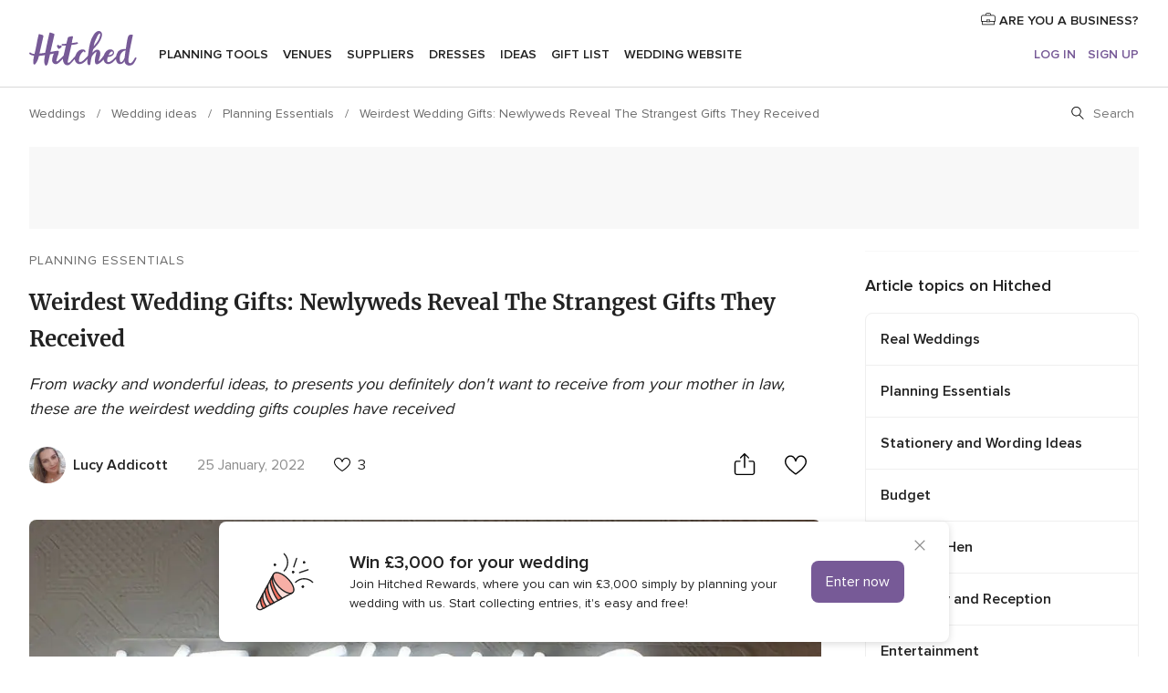

--- FILE ---
content_type: text/html; charset=UTF-8
request_url: https://www.hitched.co.uk/wedding-planning/organising-and-planning/weirdest-wedding-gifts/
body_size: 29147
content:
<!DOCTYPE html>
<html lang="en-GB" prefix="og: http://ogp.me/ns#">
<head>
<meta http-equiv="Content-Type" content="text/html; charset=utf-8">
<title>Weirdest Wedding Gifts: Newlyweds Reveal The Strangest Gifts They Received - hitched.co.uk</title>
<meta name="description" content="We asked real couples to tell us what the weirdest wedding gift they&apos;d ever received was - you&apos;re in for a treat!">
<meta name="robots" content="all,max-image-preview:large">
<meta name="distribution" content="global">
<meta name="rating" content="general">
<meta name="pbdate" content="0:13:07 31/01/2026">
<link rel="canonical" href="https://www.hitched.co.uk/wedding-planning/organising-and-planning/weirdest-wedding-gifts/">
<link rel="alternate" href="android-app://uk.co.weddingspot.launcher/weddingspotcouk/m.hitched.co.uk/wedding-planning/organising-and-planning/weirdest-wedding-gifts/">
<meta name="viewport" content="width=device-width, initial-scale=1.0">
<meta name="apple-custom-itunes-app" content="app-id=606949137">
<meta name="apple-itunes-app" content="app-id=606949137, app-argument=https://app.appsflyer.com/id606949137?pid=WP-iOS-UK&c=WP-UK-LANDINGS&s=gb">
<meta name="google-play-app" content="app-id=uk.co.weddingspot.launcher">
<link rel="shortcut icon" href="https://www.hitched.co.uk/mobile/assets/img/favicon/favicon.png">
<meta property="fb:pages" content="83317592798" />
<meta property="fb:app_id" content="917591111729392" />
<meta property="og:type" content="article" />
<meta property="og:title" content="Weirdest Wedding Gifts: Newlyweds Reveal The Strangest Gifts They Received" />
<meta property="og:description" content="From wacky and wonderful ideas, to presents you definitely don&apos;t want to receive from your mother in law, these are the weirdest wedding gifts couples have received " />
<meta property="og:image" content="https://cdn0.hitched.co.uk/article/8898/3_2/1280/jpg/108988-neon-light.jpeg">
<meta property="og:image:secure_url" content="https://cdn0.hitched.co.uk/article/8898/3_2/1280/jpg/108988-neon-light.jpeg">
<meta property="og:image:alt" content="Weirdest Wedding Gifts: Newlyweds Reveal The Strangest Gifts They Received">
<meta property="og:url" content="https://www.hitched.co.uk/wedding-planning/organising-and-planning/weirdest-wedding-gifts/" />
<meta name="twitter:card" content="summary_large_image" />
<link rel="stylesheet" href="https://www.hitched.co.uk/builds/desktop/css/symfnw-Hitched192-1-20260130-002-1_www_m_/WebBundleResponsiveArticlesHitched.css">
<script>
var internalTrackingService = internalTrackingService || {
triggerSubmit : function() {},
triggerAbandon : function() {},
loaded : false
};
</script>
<script type="text/javascript">
function getCookie (name) {var b = document.cookie.match('(^|;)\\s*' + name + '\\s*=\\s*([^;]+)'); return b ? unescape(b.pop()) : null}
function overrideOneTrustGeo () {
const otgeoCookie = getCookie('otgeo') || '';
const regexp = /^([A-Za-z]+)(?:,([A-Za-z]+))?$/g;
const matches = [...otgeoCookie.matchAll(regexp)][0];
if (matches) {
const countryCode = matches[1];
const stateCode = matches[2];
const geolocationResponse = {
countryCode
};
if (stateCode) {
geolocationResponse.stateCode = stateCode;
}
return {
geolocationResponse
};
}
}
var OneTrust = overrideOneTrustGeo() || undefined;
</script>
<span class="ot-sdk-show-settings" style="display: none"></span>
<script src="https://cdn.cookielaw.org/scripttemplates/otSDKStub.js" data-language="en-GB" data-domain-script="b2ba0fca-b56c-4f55-981c-935cd22f6e66" data-ignore-ga='true' defer></script>
<script>var isCountryCookiesActiveByDefault=false,CONSENT_ANALYTICS_GROUP="C0002",CONSENT_PERSONALIZATION_GROUP="C0003",CONSENT_TARGETED_ADVERTISING_GROUP="C0004",CONSENT_SOCIAL_MEDIA_GROUP="C0005",cookieConsentContent='',hideCookieConsentLayer= '', OptanonAlertBoxClosed='';hideCookieConsentLayer=getCookie('hideCookieConsentLayer');OptanonAlertBoxClosed=getCookie('OptanonAlertBoxClosed');if(hideCookieConsentLayer==="1"||Boolean(OptanonAlertBoxClosed)){cookieConsentContent=queryStringToJSON(getCookie('OptanonConsent')||'');}function getCookie(e){var o=document.cookie.match("(^|;)\\s*"+e+"\\s*=\\s*([^;]+)");return o?unescape(o.pop()):null}function queryStringToJSON(e){var o=e.split("&"),t={};return o.forEach(function(e){e=e.split("="),t[e[0]]=decodeURIComponent(e[1]||"")}),JSON.parse(JSON.stringify(t))}function isCookieGroupAllowed(e){var o=cookieConsentContent.groups;if("string"!=typeof o){if(!isCountryCookiesActiveByDefault && e===CONSENT_ANALYTICS_GROUP && getCookie('hideCookieConsentLayer')==="1"){return true}return isCountryCookiesActiveByDefault;}for(var t=o.split(","),n=0;n<t.length;n++)if(t[n].indexOf(e,0)>=0)return"1"===t[n].split(":")[1];return!1}function userHasAcceptedTheCookies(){var e=document.getElementsByTagName("body")[0],o=document.createEvent("HTMLEvents");cookieConsentContent=queryStringToJSON(getCookie("OptanonConsent")||""),!0===isCookieGroupAllowed(CONSENT_ANALYTICS_GROUP)&&(o.initEvent("analyticsCookiesHasBeenAccepted",!0,!1),e.dispatchEvent(o)),!0===isCookieGroupAllowed(CONSENT_PERSONALIZATION_GROUP)&&(o.initEvent("personalizationCookiesHasBeenAccepted",!0,!1),e.dispatchEvent(o)),!0===isCookieGroupAllowed(CONSENT_TARGETED_ADVERTISING_GROUP)&&(o.initEvent("targetedAdvertisingCookiesHasBeenAccepted",!0,!1),e.dispatchEvent(o)),!0===isCookieGroupAllowed(CONSENT_SOCIAL_MEDIA_GROUP)&&(o.initEvent("socialMediaAdvertisingCookiesHasBeenAccepted",!0,!1),e.dispatchEvent(o))}</script>
<script>
document.getElementsByTagName('body')[0].addEventListener('oneTrustLoaded', function () {
if (OneTrust.GetDomainData()?.ConsentModel?.Name === 'notice only') {
const cookiePolicyLinkSelector = document.querySelectorAll('.ot-sdk-show-settings')
cookiePolicyLinkSelector.forEach((selector) => {
selector.style.display = 'none'
})
}
})
</script>
<script>
function CMP() {
var body = document.getElementsByTagName('body')[0];
var event = document.createEvent('HTMLEvents');
var callbackIAB = (tcData, success) => {
if (success && (tcData.eventStatus === 'tcloaded' || tcData.eventStatus === 'useractioncomplete')) {
window.__tcfapi('removeEventListener', 2, () => {
}, callbackIAB);
if ((typeof window.Optanon !== "undefined" &&
!window.Optanon.GetDomainData().IsIABEnabled) ||
(tcData.gdprApplies &&
typeof window.Optanon !== "undefined" &&
window.Optanon.GetDomainData().IsIABEnabled &&
getCookie('OptanonAlertBoxClosed'))) {
userHasAcceptedTheCookies();
}
if (isCookieGroupAllowed(CONSENT_ANALYTICS_GROUP) !== true) {
event.initEvent('analyticsCookiesHasBeenDenied', true, false);
body.dispatchEvent(event);
}
if (isCookieGroupAllowed(CONSENT_TARGETED_ADVERTISING_GROUP) !== true) {
event.initEvent('targetedAdvertisingCookiesHasBeenDenied', true, false);
body.dispatchEvent(event);
}
if (tcData.gdprApplies && typeof window.Optanon !== "undefined" && window.Optanon.GetDomainData().IsIABEnabled) {
event.initEvent('IABTcDataReady', true, false);
body.dispatchEvent(event);
} else {
event.initEvent('nonIABCountryDataReady', true, false);
body.dispatchEvent(event);
}
}
}
var cnt = 0;
var consentSetInterval = setInterval(function () {
cnt += 1;
if (cnt === 600) {
userHasAcceptedTheCookies();
clearInterval(consentSetInterval);
}
if (typeof window.Optanon !== "undefined" && !window.Optanon.GetDomainData().IsIABEnabled) {
clearInterval(consentSetInterval);
userHasAcceptedTheCookies();
event.initEvent('oneTrustLoaded', true, false);
body.dispatchEvent(event);
event.initEvent('nonIABCountryDataReady', true, false);
body.dispatchEvent(event);
}
if (typeof window.__tcfapi !== "undefined") {
event.initEvent('oneTrustLoaded', true, false);
body.dispatchEvent(event);
clearInterval(consentSetInterval);
window.__tcfapi('addEventListener', 2, callbackIAB);
}
});
}
function OptanonWrapper() {
CMP();
}
</script>
<script async src="https://securepubads.g.doubleclick.net/tag/js/gpt.js"></script>
<script>
var googletag = googletag || {}
googletag.cmd = googletag.cmd || []
const setNonPersonalizedAds = function () {
googletag.pubads().setPrivacySettings({
nonPersonalizedAds: true
});
}
const enableGoogleAdsLazyLoad = function () {
googletag.pubads().enableLazyLoad({
// Fetch slots within 5 viewports.
fetchMarginPercent: 40,
// Render slots within 2 viewports.
renderMarginPercent: 20,
// Double the above values on mobile, where viewports are smaller
// and users tend to scroll faster.
mobileScaling: 2.0
})
}
const refreshAdsSlots = function () {
const slots = googletag.pubads().getSlots()
console.log('[GPT] refreshing slots '+ slots.length)
slots.forEach((slot) => {
if (slot.getHtml() === '') {
googletag.pubads().refresh([slot])
}
})
}
const refreshAdSlot = function (googleAdsObject, slots, domId) {
slots.forEach((slot) => {
var slotDomSlotId = slot.getSlotId().getDomId()
if (slot.getHtml() === '' && domId === slotDomSlotId ) {
googleAdsObject.pubads().refresh([slot])
}
})
}
const showAds = function () {
if (typeof window.gptLoaded !== 'undefined') {
console.log('[GPT] Ads already loaded.');
return;
}
enableGoogleAdsLazyLoad();
googletag.enableServices();
// We need this timeout because sometimes on first landing when we enable the ads an execute the refresh
// with lazy load enabled the slots are not loaded yet in googletag object
setTimeout(function (){
refreshAdsSlots()
}, 1)
window.gptLoaded = true
}
const programmaticShowAds = () => {
const targetedAdvertising = isCookieGroupAllowed(CONSENT_TARGETED_ADVERTISING_GROUP)
const nonPersonalizedAds =  !targetedAdvertising
console.info('[GPT] Targeted Advertising: '+targetedAdvertising)
console.info('[GPT] Non-personalized ADS: '+nonPersonalizedAds)
if (targetedAdvertising) {
showAds()
}
}
const programmaticAds = function () {
if (typeof window.__tcfapi !== 'undefined') {
console.info("[GPT] __tcfapi ON.")
window.__tcfapi('getTCData', 2, (tcData, success) => {
if (!success) {
return
}
if (!tcData.gdprApplies) {
showAds()
return
}
programmaticShowAds()
})
} else if(typeof window._uspapi !== 'undefined') {
console.info("[GPT] _uspapi ON.")
window.__uspapi('getUSPData', 1 , (uspData, success) => {
if (!success) {
return
}
if (!tcData.gpcEnabled) {
showAds()
return
}
programmaticShowAds()
})
} else {
// IN US ads are loaded but without personalized ads
}
}
const nonIABCountriesAds = function () {
showAds()
}
document.addEventListener('DOMContentLoaded', function () {
document.getElementsByTagName('body')[0].addEventListener('IABTcDataReady', function () {
console.log('[GPT] Event: IABTcDataReady loaded before googletag push')
window.gptCmpIABDataReadyEventAlreadyLoaded = true
})
document.getElementsByTagName('body')[0].addEventListener('nonIABCountryDataReady', function () {
console.log('[GPT] Event: nonIABCountryDataReady loaded before googletag push')
window.gptCmpNonIABCountryDataReadyEventAlreadyLoaded = true
})
});
googletag.cmd.push(function () {
var slot0 = googletag.defineSlot('/4879/Ideas.n_UK/Desktop/PlanningBasics/topleaderboard', [[728,90],[970,90],[1280,90]], 'div-gpt-ad-1334158298810-0').setTargeting('articleid', ['39618']).setTargeting('ideastopic', ['planning essentials']).addService(googletag.pubads());
var slot1 = googletag.defineSlot('/4879/Ideas.n_UK/Desktop/PlanningBasics/rightrailtop', [[300,600],[300,250],[1,1]], 'div-gpt-ad-1334158298810-1').setTargeting('articleid', ['39618']).setTargeting('ideastopic', ['planning essentials']).addService(googletag.pubads());
var slot2 = googletag.defineSlot('/4879/Ideas.n_UK/Desktop/PlanningBasics/rightrailmiddle', [[300,600],[300,250],[1,1]], 'div-gpt-ad-1334158298810-2').setTargeting('articleid', ['39618']).setTargeting('ideastopic', ['planning essentials']).addService(googletag.pubads());
var slot3 = googletag.defineSlot('/4879/Ideas.n_UK/Desktop/PlanningBasics/rightrailbottom', [[300,600],[300,250],[1,1]], 'div-gpt-ad-1334158298810-3').setTargeting('articleid', ['39618']).setTargeting('ideastopic', ['planning essentials']).addService(googletag.pubads());
googletag.pubads().addEventListener('slotRequested', function (event) {
console.log('[GPT]', event.slot.getSlotElementId(), 'fetched')
})
googletag.pubads().addEventListener('slotOnload', function (event) {
console.log('[GPT]', event.slot.getSlotElementId(), 'rendered')
})
googletag.pubads().disableInitialLoad()
document.getElementsByTagName('body')[0].addEventListener('IABTcDataReady', function () {
console.log('[GPT] Event: IABTcDataReady')
programmaticAds()
})
document.getElementsByTagName('body')[0].addEventListener('nonIABCountryDataReady', function () {
console.log('[GPT] Event: nonIABCountryDataReady')
nonIABCountriesAds()
})
googletag.enableServices();
if (window.gptCmpIABDataReadyEventAlreadyLoaded) {
programmaticAds()
} else if (window.gptCmpNonIABCountryDataReadyEventAlreadyLoaded) {
nonIABCountriesAds()
}
/* We fire a global event when DFP library has been loaded */
setTimeout(function () {
if (typeof window.app !== 'undefined' && typeof window.app.event !== 'undefined') {
window.app.event.emit('DFP::Loaded', googletag)
}
}, 0)
})
</script>
</head><body>
<script>
var gtagScript = function() { var s = document.createElement("script"), el = document.getElementsByTagName("script")[0]; s.defer = true;
s.src = "https://www.googletagmanager.com/gtag/js?id=G-KTQ9MSRPY0";
el.parentNode.insertBefore(s, el);}
window.dataLayer = window.dataLayer || [];
const analyticsGroupOpt = isCookieGroupAllowed(CONSENT_ANALYTICS_GROUP) === true;
const targetedAdsOpt = isCookieGroupAllowed(CONSENT_TARGETED_ADVERTISING_GROUP) === true;
const personalizationOpt = isCookieGroupAllowed(CONSENT_PERSONALIZATION_GROUP) === true;
window['gtag_enable_tcf_support'] = true;
document.getElementsByTagName('body')[0].addEventListener('oneTrustLoaded', function () {
gtagScript();
});
function gtag(){dataLayer.push(arguments);}
gtag('js', new Date());
gtag('consent', 'default', {
'analytics_storage': analyticsGroupOpt ? 'granted' : 'denied',
'ad_storage': targetedAdsOpt ? 'granted' : 'denied',
'ad_user_data': targetedAdsOpt ? 'granted' : 'denied',
'ad_user_personalization': targetedAdsOpt ? 'granted' : 'denied',
'functionality_storage': targetedAdsOpt ? 'granted' : 'denied',
'personalization_storage': personalizationOpt ? 'granted' : 'denied',
'security_storage': 'granted'
});
gtag('set', 'ads_data_redaction', !analyticsGroupOpt);
gtag('set', 'allow_ad_personalization_signals', analyticsGroupOpt);
gtag('set', 'allow_google_signals', analyticsGroupOpt);
gtag('set', 'allow_interest_groups', analyticsGroupOpt);
gtag('config', 'G-KTQ9MSRPY0', { groups: 'analytics', 'send_page_view': false });
gtag('config', 'AW-1071976524', { groups: 'adwords' });
</script>

<div id="app-apps-download-banner" class="branch-banner-placeholder branchBannerPlaceholder"></div>

<a class="layoutSkipMain" href="#layoutMain">Skip to main content</a>
<header class="layoutHeader">
<span class="layoutHeader__hamburger app-header-menu-toggle">
<i class="svgIcon app-svg-async svgIcon__list-menu "   data-name="_common/list-menu" data-svg="https://cdn1.hitched.co.uk/assets/svg/optimized/_common/list-menu.svg" data-svg-lazyload="1"></i></span>
<a class="layoutHeader__logoAnchor app-analytics-event-click"
href="https://www.hitched.co.uk/">
<img src="https://www.hitched.co.uk/assets/img/logos/gen_logoHeader.svg"   alt="Weddings"  width="103" height="35"   >
</a>
<nav class="layoutHeader__nav app-header-nav">
<ul class="layoutNavMenu app-header-list">
<li class="layoutNavMenu__header">
<i class="svgIcon app-svg-async svgIcon__close layoutNavMenu__itemClose app-header-menu-toggle"   data-name="_common/close" data-svg="https://cdn1.hitched.co.uk/assets/svg/optimized/_common/close.svg" data-svg-lazyload="1"></i>        </li>
<li class="layoutNavMenu__item app-header-menu-item-openSection layoutNavMenu__item--my_wedding ">
<a href="https://www.hitched.co.uk/my-wedding-planner/"
class="layoutNavMenu__anchor app-header-menu-itemAnchor app-analytics-track-event-click "
data-tracking-section="header" data-tracking-category="Navigation" data-tracking-category-authed="1"
data-tracking-dt="tools"                >
Planning tools                </a>
<i class="svgIcon app-svg-async svgIcon__angleRightBlood layoutNavMenu__anchorArrow"   data-name="_common/angleRightBlood" data-svg="https://cdn1.hitched.co.uk/assets/svg/optimized/_common/angleRightBlood.svg" data-svg-lazyload="1"></i>
<div class="layoutNavMenuTab app-header-menu-itemDropdown">
<div class="layoutNavMenuTab__layout">
<div class="layoutNavMenuTab__header">
<i class="svgIcon app-svg-async svgIcon__angleLeftBlood layoutNavMenuTab__icon app-header-menu-item-closeSection"   data-name="_common/angleLeftBlood" data-svg="https://cdn1.hitched.co.uk/assets/svg/optimized/_common/angleLeftBlood.svg" data-svg-lazyload="1"></i>    <a class="layoutNavMenuTab__title" href="https://www.hitched.co.uk/my-wedding-planner/">
My wedding    </a>
<i class="svgIcon app-svg-async svgIcon__close layoutNavMenuTab__iconClose app-header-menu-toggle"   data-name="_common/close" data-svg="https://cdn1.hitched.co.uk/assets/svg/optimized/_common/close.svg" data-svg-lazyload="1"></i></div>
<div class="layoutNavMenuTabMyWedding">
<div class="layoutNavMenuTabMyWeddingList">
<a class="layoutNavMenuTabMyWedding__title" href="https://www.hitched.co.uk/my-wedding-planner/">
Plan your unique wedding        </a>
<ul class="layoutNavMenuTabMyWeddingList__content ">
<li class="layoutNavMenuTabMyWeddingList__item layoutNavMenuTabMyWeddingList__item--viewAll">
<a href="https://www.hitched.co.uk/my-wedding-planner/">View all</a>
</li>
<li class="layoutNavMenuTabMyWeddingList__item "
>
<a href="https://www.hitched.co.uk/planner/todo/">
<i class="svgIcon app-svg-async svgIcon__checklist layoutNavMenuTabMyWeddingList__itemIcon"   data-name="tools/categories/checklist" data-svg="https://cdn1.hitched.co.uk/assets/svg/optimized/tools/categories/checklist.svg" data-svg-lazyload="1"></i>                        Checklist                    </a>
</li>
<li class="layoutNavMenuTabMyWeddingList__item "
>
<a href="https://www.hitched.co.uk/planner/guest-manager/">
<i class="svgIcon app-svg-async svgIcon__guests layoutNavMenuTabMyWeddingList__itemIcon"   data-name="tools/categories/guests" data-svg="https://cdn1.hitched.co.uk/assets/svg/optimized/tools/categories/guests.svg" data-svg-lazyload="1"></i>                        Guests                    </a>
</li>
<li class="layoutNavMenuTabMyWeddingList__item "
>
<a href="https://www.hitched.co.uk/planner/tableplanner/">
<i class="svgIcon app-svg-async svgIcon__tables layoutNavMenuTabMyWeddingList__itemIcon"   data-name="tools/categories/tables" data-svg="https://cdn1.hitched.co.uk/assets/svg/optimized/tools/categories/tables.svg" data-svg-lazyload="1"></i>                        Seating chart                    </a>
</li>
<li class="layoutNavMenuTabMyWeddingList__item "
>
<a href="https://www.hitched.co.uk/planner/budget-planner/">
<i class="svgIcon app-svg-async svgIcon__budget layoutNavMenuTabMyWeddingList__itemIcon"   data-name="tools/categories/budget" data-svg="https://cdn1.hitched.co.uk/assets/svg/optimized/tools/categories/budget.svg" data-svg-lazyload="1"></i>                        Budget                    </a>
</li>
<li class="layoutNavMenuTabMyWeddingList__item "
>
<a href="https://www.hitched.co.uk/planner/shortlist/">
<i class="svgIcon app-svg-async svgIcon__vendors layoutNavMenuTabMyWeddingList__itemIcon"   data-name="tools/categories/vendors" data-svg="https://cdn1.hitched.co.uk/assets/svg/optimized/tools/categories/vendors.svg" data-svg-lazyload="1"></i>                        Wedding Suppliers                    </a>
</li>
<li class="layoutNavMenuTabMyWeddingList__item "
>
<a href="https://www.hitched.co.uk/website/index.php?actionReferrer=8">
<i class="svgIcon app-svg-async svgIcon__website layoutNavMenuTabMyWeddingList__itemIcon"   data-name="tools/categories/website" data-svg="https://cdn1.hitched.co.uk/assets/svg/optimized/tools/categories/website.svg" data-svg-lazyload="1"></i>                        Wedding website                    </a>
</li>
<li class="layoutNavMenuTabMyWeddingList__item app-analytics-track-event-click"
data-tracking-category="Navigation"
data-tracking-section="header_venues"
data-tracking-dt="contest"
>
<a href="https://www.hitched.co.uk/rewards">
<i class="svgIcon app-svg-async svgIcon__contest layoutNavMenuTabMyWeddingList__itemIcon"   data-name="tools/categories/contest" data-svg="https://cdn1.hitched.co.uk/assets/svg/optimized/tools/categories/contest.svg" data-svg-lazyload="1"></i>                        Hitched Rewards                    </a>
</li>
</ul>
</div>
<div class="layoutNavMenuTabMyWeddingBanners">
<div class="layoutNavMenuBannerBox app-header-menu-banner app-link "
data-href="https://www.hitched.co.uk/app-weddings"
>
<div class="layoutNavMenuBannerBox__content">
<p class="layoutNavMenuBannerBox__title">Get the Wedding Planning App</p>
<span class="layoutNavMenuBannerBox__subtitle">Get the Hitched app. Dream it. Plan it. Book it. Wherever you are.</span>
</div>
<img data-src="https://www.hitched.co.uk/assets/img/logos/square-icon.svg"  class="lazyload layoutNavMenuBannerBox__icon" alt="App icon"  width="60" height="60"  >
</div>
<div class="layoutNavMenuBannerBox app-header-menu-banner app-link "
data-href="https://www.hitched.co.uk/album-wedding-wedshoots"
>
<div class="layoutNavMenuBannerBox__content">
<a class="layoutNavMenuBannerBox__title" href="https://www.hitched.co.uk/album-wedding-wedshoots">Wedshoots</a>
<span class="layoutNavMenuBannerBox__subtitle">Collect all the photos from your wedding guests.</span>
</div>
<img data-src="https://www.hitched.co.uk/assets/img/wedshoots/ico_wedshoots.svg"  class="lazyload layoutNavMenuBannerBox__icon" alt="Wedshoots icon"  width="60" height="60"  >
</div>
</div>
</div>    </div>
</div>
</li>
<li class="layoutNavMenu__item app-header-menu-item-openSection layoutNavMenu__item--venues ">
<a href="https://www.hitched.co.uk/wedding-venues/"
class="layoutNavMenu__anchor app-header-menu-itemAnchor app-analytics-track-event-click "
data-tracking-section="header" data-tracking-category="Navigation" data-tracking-category-authed="1"
data-tracking-dt="venues"                >
Venues                </a>
<i class="svgIcon app-svg-async svgIcon__angleRightBlood layoutNavMenu__anchorArrow"   data-name="_common/angleRightBlood" data-svg="https://cdn1.hitched.co.uk/assets/svg/optimized/_common/angleRightBlood.svg" data-svg-lazyload="1"></i>
<div class="layoutNavMenuTab app-header-menu-itemDropdown">
<div class="layoutNavMenuTab__layout">
<div class="layoutNavMenuTab__header">
<i class="svgIcon app-svg-async svgIcon__angleLeftBlood layoutNavMenuTab__icon app-header-menu-item-closeSection"   data-name="_common/angleLeftBlood" data-svg="https://cdn1.hitched.co.uk/assets/svg/optimized/_common/angleLeftBlood.svg" data-svg-lazyload="1"></i>    <a class="layoutNavMenuTab__title" href="https://www.hitched.co.uk/wedding-venues/">
Venues    </a>
<i class="svgIcon app-svg-async svgIcon__close layoutNavMenuTab__iconClose app-header-menu-toggle"   data-name="_common/close" data-svg="https://cdn1.hitched.co.uk/assets/svg/optimized/_common/close.svg" data-svg-lazyload="1"></i></div>
<div class="layoutNavMenuTabVenues">
<div class="layoutNavMenuTabVenues__categories">
<div class="layoutNavMenuTabVenuesList">
<a class="layoutNavMenuTabVenues__title"
href="https://www.hitched.co.uk/wedding-venues/">
Wedding Venues            </a>
<ul class="layoutNavMenuTabVenuesList__content">
<li class="layoutNavMenuTabVenuesList__item layoutNavMenuTabVenuesList__item--viewAll">
<a href="https://www.hitched.co.uk/wedding-venues/">View all</a>
</li>
<li class="layoutNavMenuTabVenuesList__item">
<a href="https://www.hitched.co.uk/wedding-venues/barn-wedding-venues/">
Barn Weddings                        </a>
</li>
<li class="layoutNavMenuTabVenuesList__item">
<a href="https://www.hitched.co.uk/wedding-venues/country-wedding-venues/">
Country Weddings                        </a>
</li>
<li class="layoutNavMenuTabVenuesList__item">
<a href="https://www.hitched.co.uk/wedding-venues/pub-or-restaurant-wedding-venues/">
Bar, Pub and Restaurant                        </a>
</li>
<li class="layoutNavMenuTabVenuesList__item">
<a href="https://www.hitched.co.uk/wedding-venues/unique-weddings-wedding-venues/">
Unique and Unusual                        </a>
</li>
<li class="layoutNavMenuTabVenuesList__item">
<a href="https://www.hitched.co.uk/wedding-venues/castle-wedding-venues/">
Castle Weddings                        </a>
</li>
<li class="layoutNavMenuTabVenuesList__item">
<a href="https://www.hitched.co.uk/wedding-venues/historic-wedding-venues/">
Historic Weddings                        </a>
</li>
<li class="layoutNavMenuTabVenuesList__item">
<a href="https://www.hitched.co.uk/wedding-venues/vineyard-weddings-wedding-venues/">
Vineyard and Winery                        </a>
</li>
<li class="layoutNavMenuTabVenuesList__item">
<a href="https://www.hitched.co.uk/wedding-venues/city-wedding-venues/">
City Weddings                        </a>
</li>
<li class="layoutNavMenuTabVenuesList__item">
<a href="https://www.hitched.co.uk/wedding-venues/hotel-wedding-venues/">
Hotels                        </a>
</li>
<li class="layoutNavMenuTabVenuesList__item">
<a href="https://www.hitched.co.uk/wedding-venues/sporting-wedding-venues/">
Sporting                        </a>
</li>
<li class="layoutNavMenuTabVenuesList__item">
<a href="https://www.hitched.co.uk/wedding-venues/woodland-and-festival-wedding-venues/">
Woodland and Festival Weddings                        </a>
</li>
<li class="layoutNavMenuTabVenuesList__item">
<a href="https://www.hitched.co.uk/wedding-venues/coastal-wedding-venues/">
Coastal and Beach Weddings                        </a>
</li>
<li class="layoutNavMenuTabVenuesList__item">
<a href="https://www.hitched.co.uk/wedding-venues/marquee-wedding-venues/">
Marquee and Tent                        </a>
</li>
<li class="layoutNavMenuTabVenuesList__item">
<a href="https://www.hitched.co.uk/wedding-venues/stately-home-wedding-venues/">
Stately Home                        </a>
</li>
<li class="layoutNavMenuTabVenuesList__item">
<a href="https://www.hitched.co.uk/wedding-venues/asian-wedding-wedding-venues/">
Asian Weddings                        </a>
</li>
<li class="layoutNavMenuTabVenuesList__item layoutNavMenuTabVenuesList__item--highlight">
<a href="https://www.hitched.co.uk/promotions/wedding-venues">
Deals                        </a>
</li>
</ul>
</div>
</div>
<div class="layoutNavMenuTabVenuesBanners">
<div class="layoutNavMenuBannerBox app-header-menu-banner app-link app-analytics-track-event-click"
data-href="https://www.hitched.co.uk/destination-wedding"
data-tracking-section=header_venues                      data-tracking-category=Navigation                      data-tracking-dt=destination_weddings         >
<div class="layoutNavMenuBannerBox__content">
<p class="layoutNavMenuBannerBox__title">Destination weddings</p>
<span class="layoutNavMenuBannerBox__subtitle">Plan your wedding abroad.</span>
</div>
<img class="svgIcon svgIcon__plane_destination layoutNavMenuBannerBox__icon lazyload" data-src="https://cdn1.hitched.co.uk/assets/svg/original/illustration/plane_destination.svg"  alt="illustration plane destination" width="56" height="56" >    </div>
<div class="layoutNavMenuBannerBox app-header-menu-banner app-link app-analytics-track-event-click"
data-href="https://www.hitched.co.uk/rewards"
data-tracking-section=header_venues                      data-tracking-category=Navigation                      data-tracking-dt=contest         >
<div class="layoutNavMenuBannerBox__content">
<p class="layoutNavMenuBannerBox__title">Win £3,000</p>
<span class="layoutNavMenuBannerBox__subtitle">Earn entries and participate in the Hitched Rewards contest!</span>
</div>
<img class="svgIcon svgIcon__stars layoutNavMenuBannerBox__icon lazyload" data-src="https://cdn1.hitched.co.uk/assets/svg/original/illustration/stars.svg"  alt="illustration stars" width="56" height="56" >    </div>
</div>
</div>
</div>
</div>
</li>
<li class="layoutNavMenu__item app-header-menu-item-openSection layoutNavMenu__item--vendors ">
<a href="https://www.hitched.co.uk/wedding-suppliers/"
class="layoutNavMenu__anchor app-header-menu-itemAnchor app-analytics-track-event-click "
data-tracking-section="header" data-tracking-category="Navigation" data-tracking-category-authed="1"
data-tracking-dt="vendors"                >
Suppliers                </a>
<i class="svgIcon app-svg-async svgIcon__angleRightBlood layoutNavMenu__anchorArrow"   data-name="_common/angleRightBlood" data-svg="https://cdn1.hitched.co.uk/assets/svg/optimized/_common/angleRightBlood.svg" data-svg-lazyload="1"></i>
<div class="layoutNavMenuTab app-header-menu-itemDropdown">
<div class="layoutNavMenuTab__layout">
<div class="layoutNavMenuTab__header">
<i class="svgIcon app-svg-async svgIcon__angleLeftBlood layoutNavMenuTab__icon app-header-menu-item-closeSection"   data-name="_common/angleLeftBlood" data-svg="https://cdn1.hitched.co.uk/assets/svg/optimized/_common/angleLeftBlood.svg" data-svg-lazyload="1"></i>    <a class="layoutNavMenuTab__title" href="https://www.hitched.co.uk/wedding-suppliers/">
Suppliers    </a>
<i class="svgIcon app-svg-async svgIcon__close layoutNavMenuTab__iconClose app-header-menu-toggle"   data-name="_common/close" data-svg="https://cdn1.hitched.co.uk/assets/svg/optimized/_common/close.svg" data-svg-lazyload="1"></i></div>
<div class="layoutNavMenuTabVendors">
<div class="layoutNavMenuTabVendors__content">
<div class="layoutNavMenuTabVendorsList">
<a class="layoutNavMenuTabVendors__title" href="https://www.hitched.co.uk/wedding-suppliers/">
Book all the services for your wedding            </a>
<ul class="layoutNavMenuTabVendorsList__content">
<li class="layoutNavMenuTabVendorsList__item layoutNavMenuTabVendorsList__item--viewAll">
<a href="https://www.hitched.co.uk/wedding-suppliers/">View all</a>
</li>
<li class="layoutNavMenuTabVendorsList__item">
<i class="svgIcon app-svg-async svgIcon__categPhoto layoutNavMenuTabVendorsList__itemIcon"   data-name="vendors/categories/categPhoto" data-svg="https://cdn1.hitched.co.uk/assets/svg/optimized/vendors/categories/categPhoto.svg" data-svg-lazyload="1"></i>                        <a href="https://www.hitched.co.uk/wedding-photographers/">
Photographers                        </a>
</li>
<li class="layoutNavMenuTabVendorsList__item">
<i class="svgIcon app-svg-async svgIcon__categVideo layoutNavMenuTabVendorsList__itemIcon"   data-name="vendors/categories/categVideo" data-svg="https://cdn1.hitched.co.uk/assets/svg/optimized/vendors/categories/categVideo.svg" data-svg-lazyload="1"></i>                        <a href="https://www.hitched.co.uk/wedding-videographers/">
Videographers                        </a>
</li>
<li class="layoutNavMenuTabVendorsList__item">
<i class="svgIcon app-svg-async svgIcon__categMusic layoutNavMenuTabVendorsList__itemIcon"   data-name="vendors/categories/categMusic" data-svg="https://cdn1.hitched.co.uk/assets/svg/optimized/vendors/categories/categMusic.svg" data-svg-lazyload="1"></i>                        <a href="https://www.hitched.co.uk/wedding-music-and-djs/">
Music and DJs                        </a>
</li>
<li class="layoutNavMenuTabVendorsList__item">
<i class="svgIcon app-svg-async svgIcon__categRental layoutNavMenuTabVendorsList__itemIcon"   data-name="vendors/categories/categRental" data-svg="https://cdn1.hitched.co.uk/assets/svg/optimized/vendors/categories/categRental.svg" data-svg-lazyload="1"></i>                        <a href="https://www.hitched.co.uk/wedding-cars-and-travel/">
Cars and Travel                        </a>
</li>
<li class="layoutNavMenuTabVendorsList__item">
<i class="svgIcon app-svg-async svgIcon__categInvite layoutNavMenuTabVendorsList__itemIcon"   data-name="vendors/categories/categInvite" data-svg="https://cdn1.hitched.co.uk/assets/svg/optimized/vendors/categories/categInvite.svg" data-svg-lazyload="1"></i>                        <a href="https://www.hitched.co.uk/wedding-stationery/">
Stationery                        </a>
</li>
<li class="layoutNavMenuTabVendorsList__item">
<i class="svgIcon app-svg-async svgIcon__categGift layoutNavMenuTabVendorsList__itemIcon"   data-name="vendors/categories/categGift" data-svg="https://cdn1.hitched.co.uk/assets/svg/optimized/vendors/categories/categGift.svg" data-svg-lazyload="1"></i>                        <a href="https://www.hitched.co.uk/wedding-favours/">
Favours                        </a>
</li>
<li class="layoutNavMenuTabVendorsList__item">
<i class="svgIcon app-svg-async svgIcon__categFlower layoutNavMenuTabVendorsList__itemIcon"   data-name="vendors/categories/categFlower" data-svg="https://cdn1.hitched.co.uk/assets/svg/optimized/vendors/categories/categFlower.svg" data-svg-lazyload="1"></i>                        <a href="https://www.hitched.co.uk/wedding-florist/">
Florists                        </a>
</li>
<li class="layoutNavMenuTabVendorsList__item">
<i class="svgIcon app-svg-async svgIcon__categPlanner layoutNavMenuTabVendorsList__itemIcon"   data-name="vendors/categories/categPlanner" data-svg="https://cdn1.hitched.co.uk/assets/svg/optimized/vendors/categories/categPlanner.svg" data-svg-lazyload="1"></i>                        <a href="https://www.hitched.co.uk/wedding-planner/">
Planners                        </a>
</li>
<li class="layoutNavMenuTabVendorsList__item">
<i class="svgIcon app-svg-async svgIcon__categPlane layoutNavMenuTabVendorsList__itemIcon"   data-name="vendors/categories/categPlane" data-svg="https://cdn1.hitched.co.uk/assets/svg/optimized/vendors/categories/categPlane.svg" data-svg-lazyload="1"></i>                        <a href="https://www.hitched.co.uk/wedding-honeymoons/">
Honeymoons                        </a>
</li>
</ul>
</div>
<div class="layoutNavMenuTabVendorsListOthers">
<p class="layoutNavMenuTabVendorsListOthers__subtitle">More wedding professionals</p>
<ul class="layoutNavMenuTabVendorsListOthers__container">
<li class="layoutNavMenuTabVendorsListOthers__item">
<a href="https://www.hitched.co.uk/wedding-beauty-hair-make-up/">
Beauty, Hair & Make Up                        </a>
</li>
<li class="layoutNavMenuTabVendorsListOthers__item">
<a href="https://www.hitched.co.uk/wedding-decorative-hire/">
Decor Hire and Styling                        </a>
</li>
<li class="layoutNavMenuTabVendorsListOthers__item">
<a href="https://www.hitched.co.uk/wedding-mobile-bar-services/">
Mobile Bar Services                        </a>
</li>
<li class="layoutNavMenuTabVendorsListOthers__item">
<a href="https://www.hitched.co.uk/wedding-something-different/">
Something Different                        </a>
</li>
<li class="layoutNavMenuTabVendorsListOthers__item">
<a href="https://www.hitched.co.uk/wedding-bridalwear-shop/">
Bridalwear Shops                        </a>
</li>
<li class="layoutNavMenuTabVendorsListOthers__item">
<a href="https://www.hitched.co.uk/wedding-entertainment/">
Entertainment                        </a>
</li>
<li class="layoutNavMenuTabVendorsListOthers__item">
<a href="https://www.hitched.co.uk/wedding-speechwriting/">
Speechwriting                        </a>
</li>
<li class="layoutNavMenuTabVendorsListOthers__item">
<a href="https://www.hitched.co.uk/wedding-cakes/">
Cakes                        </a>
</li>
<li class="layoutNavMenuTabVendorsListOthers__item">
<a href="https://www.hitched.co.uk/wedding-catering/">
Catering                        </a>
</li>
<li class="layoutNavMenuTabVendorsListOthers__item">
<a href="https://www.hitched.co.uk/wedding-marquee-and-tipi-hire/">
Marquee & Tipi Hire                        </a>
</li>
<li class="layoutNavMenuTabVendorsListOthers__item">
<a href="https://www.hitched.co.uk/wedding-photo-booths/">
Photo Booth                        </a>
</li>
<li class="layoutNavMenuTabVendorsListOthers__item">
<a href="https://www.hitched.co.uk/wedding-celebrants/">
Celebrants                        </a>
</li>
<li class="layoutNavMenuTabVendorsListOthers__deals">
<a href="https://www.hitched.co.uk/promotions/wedding-suppliers">
Deals                        </a>
</li>
</ul>
</div>
</div>
<div class="layoutNavMenuTabVendorsBanners">
<div class="layoutNavMenuBannerBox app-header-menu-banner app-link app-analytics-track-event-click"
data-href="https://www.hitched.co.uk/destination-wedding"
data-tracking-section=header_vendors                      data-tracking-category=Navigation                      data-tracking-dt=destination_weddings         >
<div class="layoutNavMenuBannerBox__content">
<p class="layoutNavMenuBannerBox__title">Destination weddings</p>
<span class="layoutNavMenuBannerBox__subtitle">Plan your wedding abroad.</span>
</div>
<img class="svgIcon svgIcon__plane_destination layoutNavMenuBannerBox__icon lazyload" data-src="https://cdn1.hitched.co.uk/assets/svg/original/illustration/plane_destination.svg"  alt="illustration plane destination" width="56" height="56" >    </div>
<div class="layoutNavMenuBannerBox app-header-menu-banner app-link app-analytics-track-event-click"
data-href="https://www.hitched.co.uk/rewards"
data-tracking-section=header_vendors                      data-tracking-category=Navigation                      data-tracking-dt=contest         >
<div class="layoutNavMenuBannerBox__content">
<p class="layoutNavMenuBannerBox__title">Win £3,000</p>
<span class="layoutNavMenuBannerBox__subtitle">Earn entries and participate in the Hitched Rewards contest!</span>
</div>
<img class="svgIcon svgIcon__stars layoutNavMenuBannerBox__icon lazyload" data-src="https://cdn1.hitched.co.uk/assets/svg/original/illustration/stars.svg"  alt="illustration stars" width="56" height="56" >    </div>
</div>
</div>    </div>
</div>
</li>
<li class="layoutNavMenu__item app-header-menu-item-openSection layoutNavMenu__item--dresses ">
<a href="https://www.hitched.co.uk/wedding-dresses/"
class="layoutNavMenu__anchor app-header-menu-itemAnchor app-analytics-track-event-click "
data-tracking-section="header" data-tracking-category="Navigation" data-tracking-category-authed="1"
data-tracking-dt="dresses"                >
Dresses                </a>
<i class="svgIcon app-svg-async svgIcon__angleRightBlood layoutNavMenu__anchorArrow"   data-name="_common/angleRightBlood" data-svg="https://cdn1.hitched.co.uk/assets/svg/optimized/_common/angleRightBlood.svg" data-svg-lazyload="1"></i>
<div class="layoutNavMenuTab app-header-menu-itemDropdown">
<div class="layoutNavMenuTab__layout">
<div class="layoutNavMenuTab__header">
<i class="svgIcon app-svg-async svgIcon__angleLeftBlood layoutNavMenuTab__icon app-header-menu-item-closeSection"   data-name="_common/angleLeftBlood" data-svg="https://cdn1.hitched.co.uk/assets/svg/optimized/_common/angleLeftBlood.svg" data-svg-lazyload="1"></i>    <a class="layoutNavMenuTab__title" href="https://www.hitched.co.uk/wedding-dresses/">
Dresses    </a>
<i class="svgIcon app-svg-async svgIcon__close layoutNavMenuTab__iconClose app-header-menu-toggle"   data-name="_common/close" data-svg="https://cdn1.hitched.co.uk/assets/svg/optimized/_common/close.svg" data-svg-lazyload="1"></i></div>
<div class="layoutNavMenuTabDresses">
<div class="layoutNavMenuTabDressesList">
<a class="layoutNavMenuTabDresses__title" href="https://www.hitched.co.uk/wedding-dresses/">
Attire for the entire wedding party        </a>
<ul class="layoutNavMenuTabDressesList__content">
<li class="layoutNavMenuTabDressesList__item layoutNavMenuTabDressesList__item--viewAll">
<a href="https://www.hitched.co.uk/wedding-dresses/">View all</a>
</li>
<li class="layoutNavMenuTabDressesList__item">
<a href="https://www.hitched.co.uk/wedding-dresses/" class="layoutNavMenuTabDressesList__Link">
<i class="svgIcon app-svg-async svgIcon__bride-dress layoutNavMenuTabDressesList__itemIcon"   data-name="dresses/categories/bride-dress" data-svg="https://cdn1.hitched.co.uk/assets/svg/optimized/dresses/categories/bride-dress.svg" data-svg-lazyload="1"></i>                        Bride                    </a>
</li>
<li class="layoutNavMenuTabDressesList__item">
<a href="https://www.hitched.co.uk/mens-wedding-suits/" class="layoutNavMenuTabDressesList__Link">
<i class="svgIcon app-svg-async svgIcon__suit layoutNavMenuTabDressesList__itemIcon"   data-name="dresses/categories/suit" data-svg="https://cdn1.hitched.co.uk/assets/svg/optimized/dresses/categories/suit.svg" data-svg-lazyload="1"></i>                        Groom                    </a>
</li>
<li class="layoutNavMenuTabDressesList__item">
<a href="https://www.hitched.co.uk/mother-of-the-bride/" class="layoutNavMenuTabDressesList__Link">
<i class="svgIcon app-svg-async svgIcon__godmum layoutNavMenuTabDressesList__itemIcon"   data-name="dresses/categories/godmum" data-svg="https://cdn1.hitched.co.uk/assets/svg/optimized/dresses/categories/godmum.svg" data-svg-lazyload="1"></i>                        Mother of the bride                    </a>
</li>
<li class="layoutNavMenuTabDressesList__item">
<a href="https://www.hitched.co.uk/bridesmaids-dresses/" class="layoutNavMenuTabDressesList__Link">
<i class="svgIcon app-svg-async svgIcon__dress layoutNavMenuTabDressesList__itemIcon"   data-name="dresses/categories/dress" data-svg="https://cdn1.hitched.co.uk/assets/svg/optimized/dresses/categories/dress.svg" data-svg-lazyload="1"></i>                        Bridesmaids                    </a>
</li>
<li class="layoutNavMenuTabDressesList__item">
<a href="https://www.hitched.co.uk/bridal-headwear-and-jewellery/" class="layoutNavMenuTabDressesList__Link">
<i class="svgIcon app-svg-async svgIcon__diamond layoutNavMenuTabDressesList__itemIcon"   data-name="dresses/categories/diamond" data-svg="https://cdn1.hitched.co.uk/assets/svg/optimized/dresses/categories/diamond.svg" data-svg-lazyload="1"></i>                        Jewellery                    </a>
</li>
<li class="layoutNavMenuTabDressesList__item">
<a href="https://www.hitched.co.uk/wedding-shoes/" class="layoutNavMenuTabDressesList__Link">
<i class="svgIcon app-svg-async svgIcon__shoe layoutNavMenuTabDressesList__itemIcon"   data-name="dresses/categories/shoe" data-svg="https://cdn1.hitched.co.uk/assets/svg/optimized/dresses/categories/shoe.svg" data-svg-lazyload="1"></i>                        Shoes                    </a>
</li>
<li class="layoutNavMenuTabDressesList__item">
<a href="https://www.hitched.co.uk/wedding-cufflinks-and-watches/" class="layoutNavMenuTabDressesList__Link">
<i class="svgIcon app-svg-async svgIcon__handbag layoutNavMenuTabDressesList__itemIcon"   data-name="dresses/categories/handbag" data-svg="https://cdn1.hitched.co.uk/assets/svg/optimized/dresses/categories/handbag.svg" data-svg-lazyload="1"></i>                        Cufflinks                    </a>
</li>
<li class="layoutNavMenuTabDressesList__item">
<a href="https://www.hitched.co.uk/wedding-rings/" class="layoutNavMenuTabDressesList__Link">
<i class="svgIcon app-svg-async svgIcon__ring layoutNavMenuTabDressesList__itemIcon"   data-name="dresses/categories/ring" data-svg="https://cdn1.hitched.co.uk/assets/svg/optimized/dresses/categories/ring.svg" data-svg-lazyload="1"></i>                        Rings                    </a>
</li>
</ul>
</div>
<div class="layoutNavMenuTabDressesFeatured">
<p class="layoutNavMenuTabDresses__subtitle">Featured designers</p>
<div class="layoutNavMenuTabDressesFeatured__content">
<a href="https://www.hitched.co.uk/wedding-dresses/martin-thornburg-for-mon-cheri/">
<figure class="layoutNavMenuTabDressesFeaturedItem">
<img data-src="https://cdn0.hitched.co.uk/cat/wedding-dresses/martin-thornburg-for-mon-cheri/mt1443-fedora--mfvr603785.jpg"  class="lazyload layoutNavMenuTabDressesFeaturedItem__image" alt="Martin Thornburg for Mon Cheri"  width="290" height="406"  >
<figcaption class="layoutNavMenuTabDressesFeaturedItem__name">Martin Thornburg for Mon Cheri</figcaption>
</figure>
</a>
<a href="https://www.hitched.co.uk/wedding-dresses/martina-liana/">
<figure class="layoutNavMenuTabDressesFeaturedItem">
<img data-src="https://cdn0.hitched.co.uk/cat/wedding-dresses/martina-liana/ml1998--mfvr627295.jpg"  class="lazyload layoutNavMenuTabDressesFeaturedItem__image" alt="Martina Liana"  width="290" height="406"  >
<figcaption class="layoutNavMenuTabDressesFeaturedItem__name">Martina Liana</figcaption>
</figure>
</a>
<a href="https://www.hitched.co.uk/wedding-dresses/justin-alexander-signature/">
<figure class="layoutNavMenuTabDressesFeaturedItem">
<img data-src="https://cdn0.hitched.co.uk/cat/wedding-dresses/justin-alexander-signature/sculptura--mfvr628511.jpg"  class="lazyload layoutNavMenuTabDressesFeaturedItem__image" alt="Justin Alexander Signature"  width="290" height="406"  >
<figcaption class="layoutNavMenuTabDressesFeaturedItem__name">Justin Alexander Signature</figcaption>
</figure>
</a>
<a href="https://www.hitched.co.uk/wedding-dresses/justin-alexander/">
<figure class="layoutNavMenuTabDressesFeaturedItem">
<img data-src="https://cdn0.hitched.co.uk/cat/wedding-dresses/justin-alexander/landon--mfvr627999.jpg"  class="lazyload layoutNavMenuTabDressesFeaturedItem__image" alt="Justin Alexander"  width="290" height="406"  >
<figcaption class="layoutNavMenuTabDressesFeaturedItem__name">Justin Alexander</figcaption>
</figure>
</a>
<a href="https://www.hitched.co.uk/wedding-dresses/lillian-west/">
<figure class="layoutNavMenuTabDressesFeaturedItem">
<img data-src="https://cdn0.hitched.co.uk/cat/wedding-dresses/lillian-west/66437--mfvr628851.jpg"  class="lazyload layoutNavMenuTabDressesFeaturedItem__image" alt="Lillian West"  width="290" height="406"  >
<figcaption class="layoutNavMenuTabDressesFeaturedItem__name">Lillian West</figcaption>
</figure>
</a>
</div>
</div>
</div>
</div>
</div>
</li>
<li class="layoutNavMenu__item app-header-menu-item-openSection layoutNavMenu__item--articles ">
<a href="https://www.hitched.co.uk/wedding-planning/"
class="layoutNavMenu__anchor app-header-menu-itemAnchor app-analytics-track-event-click "
data-tracking-section="header" data-tracking-category="Navigation" data-tracking-category-authed="1"
data-tracking-dt="ideas"                >
Ideas                </a>
<i class="svgIcon app-svg-async svgIcon__angleRightBlood layoutNavMenu__anchorArrow"   data-name="_common/angleRightBlood" data-svg="https://cdn1.hitched.co.uk/assets/svg/optimized/_common/angleRightBlood.svg" data-svg-lazyload="1"></i>
<div class="layoutNavMenuTab app-header-menu-itemDropdown">
<div class="layoutNavMenuTab__layout">
<div class="layoutNavMenuTab__header">
<i class="svgIcon app-svg-async svgIcon__angleLeftBlood layoutNavMenuTab__icon app-header-menu-item-closeSection"   data-name="_common/angleLeftBlood" data-svg="https://cdn1.hitched.co.uk/assets/svg/optimized/_common/angleLeftBlood.svg" data-svg-lazyload="1"></i>    <a class="layoutNavMenuTab__title" href="https://www.hitched.co.uk/wedding-planning/">
Wedding ideas    </a>
<i class="svgIcon app-svg-async svgIcon__close layoutNavMenuTab__iconClose app-header-menu-toggle"   data-name="_common/close" data-svg="https://cdn1.hitched.co.uk/assets/svg/optimized/_common/close.svg" data-svg-lazyload="1"></i></div>
<div class="layoutNavMenuTabArticles">
<div class="layoutNavMenuTabArticlesList">
<a class="layoutNavMenuTabArticles__title" href="https://www.hitched.co.uk/wedding-planning/">
Wedding inspiration and ideas        </a>
<ul class="layoutNavMenuTabArticlesList__content">
<li class="layoutNavMenuTabArticlesList__item layoutNavMenuTabArticlesList__item--viewAll">
<a href="https://www.hitched.co.uk/wedding-planning/">View all</a>
</li>
<li class="layoutNavMenuTabArticlesList__item">
<a href="https://www.hitched.co.uk/real-weddings/">
Real Weddings                    </a>
</li>
<li class="layoutNavMenuTabArticlesList__item">
<a href="https://www.hitched.co.uk/wedding-planning/organising-and-planning/">
Planning Essentials                    </a>
</li>
<li class="layoutNavMenuTabArticlesList__item">
<a href="https://www.hitched.co.uk/wedding-planning/invite-wording-and-etiquette/">
Stationery and Wording Ideas                    </a>
</li>
<li class="layoutNavMenuTabArticlesList__item">
<a href="https://www.hitched.co.uk/wedding-planning/budget/">
Budget                    </a>
</li>
<li class="layoutNavMenuTabArticlesList__item">
<a href="https://www.hitched.co.uk/wedding-planning/stag-and-hen/">
Stag and Hen                    </a>
</li>
<li class="layoutNavMenuTabArticlesList__item">
<a href="https://www.hitched.co.uk/wedding-planning/ceremony-and-reception/">
Ceremony and Reception                    </a>
</li>
<li class="layoutNavMenuTabArticlesList__item">
<a href="https://www.hitched.co.uk/wedding-planning/entertainment/">
Entertainment                    </a>
</li>
<li class="layoutNavMenuTabArticlesList__item">
<a href="https://www.hitched.co.uk/wedding-planning/bridalwear-articles/">
Wedding Fashion                    </a>
</li>
<li class="layoutNavMenuTabArticlesList__item">
<a href="https://www.hitched.co.uk/wedding-planning/flowers/">
Flowers                    </a>
</li>
<li class="layoutNavMenuTabArticlesList__item">
<a href="https://www.hitched.co.uk/wedding-planning/cakes/">
Cakes                    </a>
</li>
<li class="layoutNavMenuTabArticlesList__item">
<a href="https://www.hitched.co.uk/wedding-planning/photography/">
Photography                    </a>
</li>
<li class="layoutNavMenuTabArticlesList__item">
<a href="https://www.hitched.co.uk/wedding-planning/beauty/">
Beauty and Wellbeing                    </a>
</li>
<li class="layoutNavMenuTabArticlesList__item">
<a href="https://www.hitched.co.uk/wedding-planning/wedding-diy/">
Wedding DIY                    </a>
</li>
<li class="layoutNavMenuTabArticlesList__item">
<a href="https://www.hitched.co.uk/wedding-planning/honeymoon-articles/">
Honeymoons                    </a>
</li>
<li class="layoutNavMenuTabArticlesList__item">
<a href="https://www.hitched.co.uk/wedding-speeches/">
Wedding Speeches                    </a>
</li>
<li class="layoutNavMenuTabArticlesList__item">
<a href="https://www.hitched.co.uk/wedding-planning/news/">
News                    </a>
</li>
<li class="layoutNavMenuTabArticlesList__item">
<a href="https://www.hitched.co.uk/wedding-planning/promotional/">
Promotional                    </a>
</li>
<li class="layoutNavMenuTabArticlesList__item">
<a href="https://www.hitched.co.uk/wedding-songs/">
Wedding Songs                    </a>
</li>
</ul>
</div>
<div class="layoutNavMenuTabArticlesBanners">
<div class="layoutNavMenuTabArticlesBannersItem app-header-menu-banner app-link"
data-href="https://www.hitched.co.uk/wedding-photos">
<figure class="layoutNavMenuTabArticlesBannersItem__figure">
<img data-src="https://www.hitched.co.uk/assets/img/components/header/tabs/realweddings_banner.jpg" data-srcset="https://www.hitched.co.uk/assets/img/components/header/tabs/realweddings_banner@2x.jpg 2x" class="lazyload layoutNavMenuTabArticlesBannersItem__image" alt="Real weddings"  width="304" height="90"  >
<figcaption class="layoutNavMenuTabArticlesBannersItem__content">
<a href="https://www.hitched.co.uk/wedding-photos"
title="Real weddings"
class="layoutNavMenuTabArticlesBannersItem__title">Real weddings</a>
<p class="layoutNavMenuTabArticlesBannersItem__description">
Find wedding inspiration that fits your style with photos from real couples.            </p>
</figcaption>
</figure>
</div>
</div>
</div>    </div>
</div>
</li>
<li class="layoutNavMenu__item app-header-menu-item-openSection layoutNavMenu__item--community ">
<a href="https://forums.hitched.co.uk/"
class="layoutNavMenu__anchor app-header-menu-itemAnchor app-analytics-track-event-click "
data-tracking-section="header" data-tracking-category="Navigation" data-tracking-category-authed="1"
data-tracking-dt="community"                >
Wedding forums                </a>
<i class="svgIcon app-svg-async svgIcon__angleRightBlood layoutNavMenu__anchorArrow"   data-name="_common/angleRightBlood" data-svg="https://cdn1.hitched.co.uk/assets/svg/optimized/_common/angleRightBlood.svg" data-svg-lazyload="1"></i>
<div class="layoutNavMenuTab app-header-menu-itemDropdown">
<div class="layoutNavMenuTab__layout">
<div class="layoutNavMenuTab__header">
<i class="svgIcon app-svg-async svgIcon__angleLeftBlood layoutNavMenuTab__icon app-header-menu-item-closeSection"   data-name="_common/angleLeftBlood" data-svg="https://cdn1.hitched.co.uk/assets/svg/optimized/_common/angleLeftBlood.svg" data-svg-lazyload="1"></i>    <a class="layoutNavMenuTab__title" href="https://forums.hitched.co.uk/">
Wedding forums    </a>
<i class="svgIcon app-svg-async svgIcon__close layoutNavMenuTab__iconClose app-header-menu-toggle"   data-name="_common/close" data-svg="https://cdn1.hitched.co.uk/assets/svg/optimized/_common/close.svg" data-svg-lazyload="1"></i></div>
<div class="layoutNavMenuTabCommunity">
<div class="layoutNavMenuTabCommunityList">
<a class="layoutNavMenuTabCommunity__title" href="https://forums.hitched.co.uk/">
Forums        </a>
<ul class="layoutNavMenuTabCommunityList__content">
<li class="layoutNavMenuTabCommunityList__item layoutNavMenuTabCommunityList__item--viewAll">
<a href="https://forums.hitched.co.uk/">View all</a>
</li>
<li class="layoutNavMenuTabCommunityList__item">
<a href="https://forums.hitched.co.uk/chat/forums/topic/beauty-and-attire/">
Wedding Attire                    </a>
</li>
<li class="layoutNavMenuTabCommunityList__item">
<a href="https://forums.hitched.co.uk/chat/forums/topic/honeymoons-getting-married-abroad-105/">
Honeymoons & Getting Married Abroad                    </a>
</li>
<li class="layoutNavMenuTabCommunityList__item">
<a href="https://forums.hitched.co.uk/chat/forums/topic/feedback-to-hitched-37/">
Feedback to Hitched                    </a>
</li>
<li class="layoutNavMenuTabCommunityList__item">
<a href="https://forums.hitched.co.uk/chat/forums/topic/wedding-planning-27/">
Planning                    </a>
</li>
<li class="layoutNavMenuTabCommunityList__item">
<a href="https://forums.hitched.co.uk/chat/forums/topic/just-married-28/">
Just Married                    </a>
</li>
<li class="layoutNavMenuTabCommunityList__item">
<a href="https://forums.hitched.co.uk/chat/forums/topic/for-sale-31/">
For Sale                    </a>
</li>
<li class="layoutNavMenuTabCommunityList__item">
<a href="https://forums.hitched.co.uk/chat/forums/topic/etiquette-and-advice/">
Etiquette and Advice                    </a>
</li>
<li class="layoutNavMenuTabCommunityList__item">
<a href="https://forums.hitched.co.uk/chat/forums/topic/weight-loss-forum-35/">
Beauty & Wellbeing                    </a>
</li>
<li class="layoutNavMenuTabCommunityList__item">
<a href="https://forums.hitched.co.uk/chat/forums/topic/off-topic-posts-34/">
Off Topic Posts                    </a>
</li>
<li class="layoutNavMenuTabCommunityList__item">
<a href="https://forums.hitched.co.uk/chat/forums/topic/wanted-32/">
Wanted                    </a>
</li>
</ul>
</div>
<div class="layoutNavMenuTabCommunityLast">
<p class="layoutNavMenuTabCommunityLast__subtitle app-header-menu-community app-link"
role="link"
tabindex="0" data-href="https://forums.hitched.co.uk/">Check out the latest</p>
<ul class="layoutNavMenuTabCommunityLast__list">
<li>
<a href="https://forums.hitched.co.uk/">
Discussions                    </a>
</li>
<li>
<a href="https://forums.hitched.co.uk/chat/forums/photos">
Photos                    </a>
</li>
<li>
<a href="https://forums.hitched.co.uk/chat/forums/videos">
Videos                    </a>
</li>
<li>
<a href="https://forums.hitched.co.uk/chat/forums/users">
Members                    </a>
</li>
</ul>
</div>
</div>    </div>
</div>
</li>
<li class="layoutNavMenu__item  layoutNavMenu__item--gifts ">
<a href="https://www.hitched.co.uk/giftlist/"
class="layoutNavMenu__anchor app-header-menu-itemAnchor app-analytics-track-event-click "
data-tracking-section="header" data-tracking-category="Navigation" data-tracking-category-authed="1"
data-tracking-dt="gift_list"                >
Gift List                </a>
</li>
<li class="layoutNavMenu__item app-header-menu-item-openSection layoutNavMenu__item--websites ">
<a href="https://www.hitched.co.uk/wedding-website/"
class="layoutNavMenu__anchor app-header-menu-itemAnchor app-analytics-track-event-click "
data-tracking-section="header" data-tracking-category="Navigation" data-tracking-category-authed="1"
data-tracking-dt="wedding_websites"                >
<span>Wedding&nbsp;</span>Website                </a>
<i class="svgIcon app-svg-async svgIcon__angleRightBlood layoutNavMenu__anchorArrow"   data-name="_common/angleRightBlood" data-svg="https://cdn1.hitched.co.uk/assets/svg/optimized/_common/angleRightBlood.svg" data-svg-lazyload="1"></i>
<div class="layoutNavMenuTab app-header-menu-itemDropdown">
<div class="layoutNavMenuTab__layout">
<div class="layoutNavMenuTab__header">
<i class="svgIcon app-svg-async svgIcon__angleLeftBlood layoutNavMenuTab__icon app-header-menu-item-closeSection"   data-name="_common/angleLeftBlood" data-svg="https://cdn1.hitched.co.uk/assets/svg/optimized/_common/angleLeftBlood.svg" data-svg-lazyload="1"></i>    <a class="layoutNavMenuTab__title" href="https://www.hitched.co.uk/wedding-website/">
Your wedding website    </a>
<i class="svgIcon app-svg-async svgIcon__close layoutNavMenuTab__iconClose app-header-menu-toggle"   data-name="_common/close" data-svg="https://cdn1.hitched.co.uk/assets/svg/optimized/_common/close.svg" data-svg-lazyload="1"></i></div>
<div class="layoutNavMenuTabWebsites">
<div class="layoutNavMenuTabWebsitesList">
<a class="layoutNavMenuTabWebsites__title app-ua-track-event"
data-track-c='Navigation' data-track-a='a-click' data-track-l='d-mobile+s-header_wws+o-vendors_list_sector_province+dt-wizard' data-track-v='0' data-track-ni='0'                href="https://www.hitched.co.uk/tools/website-wizard?actionReferrer=11">
Your own wedding website in minutes            </a>
<ul class="layoutNavMenuTabWebsitesList__content">
<li class="layoutNavMenuTabWebsitesList__item">
<a class="layoutNavMenuTabWebsitesList__Link" href="https://www.hitched.co.uk/tools/website-wizard?actionReferrer=3">
Create your wedding website                    </a>
</li>
<li class="layoutNavMenuTabWebsitesList__item">
<a class="layoutNavMenuTabWebsitesList__Link" href="https://www.hitched.co.uk/find-wedding-website">
Find a couple's Hitched website                    </a>
</li>
</ul>
</div>
<div class="layoutNavMenuTabWebsiteFeatured">
<a class="layoutNavMenuTabWebsiteFeatured__subtitle app-ua-track-event"
data-track-c='Navigation' data-track-a='a-click' data-track-l='d-mobile+s-header_wws+o-vendors_list_sector_province+dt-wizard' data-track-v='0' data-track-ni='0'                href="https://www.hitched.co.uk/tools/website-wizard?actionReferrer=12">
Choose your design            </a>
<div class="layoutNavMenuTabWebsiteFeatured__wrapperCards">
<a class="layoutNavMenuTabWebsiteFeatured__anchorCard app-ua-track-event"
data-track-c='Navigation' data-track-a='a-click' data-track-l='d-mobile+s-header_wws+o-vendors_list_sector_province+dt-website_choose_design_1' data-track-v='0' data-track-ni='0'                    href="https://www.hitched.co.uk/tools/website-wizard?templateId=265&layoutId=1&actionReferrer=5">
<div class=" layoutNavMenuTabWebsiteFeatured__card layoutNavMenuTabWebsiteFeatured__card--smallCard "
data-id="265"
data-page=""
data-option="setTemplate"
data-id-layout="1"
data-custom-layout=""
data-css-class="all_designs/dynamicBlock.min.css"
data-family="dynamic"
data-premium="0">
<img data-src="https://cdn0.hitched.co.uk/website/fotos/templates/265_thumb_mobile_sm@2x.jpg?v=62207045b61a02a9c48c68d9e3df7298" data-srcset="https://cdn0.hitched.co.uk/website/fotos/templates/265_thumb_mobile_sm@2x.jpg?v=62207045b61a02a9c48c68d9e3df7298 1x, https://cdn0.hitched.co.uk/website/fotos/templates/265_thumb_mobile_sm@2x.jpg?v=62207045b61a02a9c48c68d9e3df7298 2x" class="lazyload layoutNavMenuTabWebsiteFeatured__thumb layoutNavMenuTabWebsiteFeatured__thumbMobile" alt=""  width="150" height="325"  >
<img data-src="https://cdn0.hitched.co.uk/website/fotos/templates/265_thumb_md.jpg?v=62207045b61a02a9c48c68d9e3df7298" data-srcset="https://cdn0.hitched.co.uk/website/fotos/templates/265_thumb_md.jpg?v=62207045b61a02a9c48c68d9e3df7298 1x, https://cdn0.hitched.co.uk/website/fotos/templates/265_thumb_md@2x.jpg?v=62207045b61a02a9c48c68d9e3df7298 2x" class="lazyload layoutNavMenuTabWebsiteFeatured__thumb layoutNavMenuTabWebsiteFeatured__thumb--smallImageVertical" alt=""  width="560" height="704"  >
</div>
<div class="layoutNavMenuTabWebsiteFeatured__title">
Formal Ampersand    </div>
</a>
<a class="layoutNavMenuTabWebsiteFeatured__anchorCard app-ua-track-event"
data-track-c='Navigation' data-track-a='a-click' data-track-l='d-mobile+s-header_wws+o-vendors_list_sector_province+dt-website_choose_design_2' data-track-v='0' data-track-ni='0'                    href="https://www.hitched.co.uk/tools/website-wizard?templateId=283&layoutId=1&actionReferrer=5">
<div class=" layoutNavMenuTabWebsiteFeatured__card layoutNavMenuTabWebsiteFeatured__card--smallCard "
data-id="283"
data-page=""
data-option="setTemplate"
data-id-layout="1"
data-custom-layout=""
data-css-class="all_designs/dynamicOverlay.min.css"
data-family="dynamic"
data-premium="0">
<img data-src="https://cdn0.hitched.co.uk/website/fotos/templates/283_thumb_mobile_sm@2x.jpg?v=62207045b61a02a9c48c68d9e3df7298" data-srcset="https://cdn0.hitched.co.uk/website/fotos/templates/283_thumb_mobile_sm@2x.jpg?v=62207045b61a02a9c48c68d9e3df7298 1x, https://cdn0.hitched.co.uk/website/fotos/templates/283_thumb_mobile_sm@2x.jpg?v=62207045b61a02a9c48c68d9e3df7298 2x" class="lazyload layoutNavMenuTabWebsiteFeatured__thumb layoutNavMenuTabWebsiteFeatured__thumbMobile" alt=""  width="150" height="325"  >
<img data-src="https://cdn0.hitched.co.uk/website/fotos/templates/283_thumb_md.jpg?v=62207045b61a02a9c48c68d9e3df7298" data-srcset="https://cdn0.hitched.co.uk/website/fotos/templates/283_thumb_md.jpg?v=62207045b61a02a9c48c68d9e3df7298 1x, https://cdn0.hitched.co.uk/website/fotos/templates/283_thumb_md@2x.jpg?v=62207045b61a02a9c48c68d9e3df7298 2x" class="lazyload layoutNavMenuTabWebsiteFeatured__thumb layoutNavMenuTabWebsiteFeatured__thumb--smallImageVertical" alt=""  width="560" height="704"  >
</div>
<div class="layoutNavMenuTabWebsiteFeatured__title">
Watercolor Hydrangea    </div>
</a>
<a class="layoutNavMenuTabWebsiteFeatured__anchorCard app-ua-track-event"
data-track-c='Navigation' data-track-a='a-click' data-track-l='d-mobile+s-header_wws+o-vendors_list_sector_province+dt-website_choose_design_3' data-track-v='0' data-track-ni='0'                    href="https://www.hitched.co.uk/tools/website-wizard?templateId=196&layoutId=1&actionReferrer=5">
<div class=" layoutNavMenuTabWebsiteFeatured__card layoutNavMenuTabWebsiteFeatured__card--smallCard "
data-id="196"
data-page=""
data-option="setTemplate"
data-id-layout="1"
data-custom-layout=""
data-css-class="all_designs/dynamicOverlay.min.css"
data-family="dynamic"
data-premium="0">
<img data-src="https://cdn0.hitched.co.uk/website/fotos/templates/196_thumb_mobile_sm@2x.jpg?v=62207045b61a02a9c48c68d9e3df7298" data-srcset="https://cdn0.hitched.co.uk/website/fotos/templates/196_thumb_mobile_sm@2x.jpg?v=62207045b61a02a9c48c68d9e3df7298 1x, https://cdn0.hitched.co.uk/website/fotos/templates/196_thumb_mobile_sm@2x.jpg?v=62207045b61a02a9c48c68d9e3df7298 2x" class="lazyload layoutNavMenuTabWebsiteFeatured__thumb layoutNavMenuTabWebsiteFeatured__thumbMobile" alt=""  width="150" height="325"  >
<img data-src="https://cdn0.hitched.co.uk/website/fotos/templates/196_thumb_md.jpg?v=62207045b61a02a9c48c68d9e3df7298" data-srcset="https://cdn0.hitched.co.uk/website/fotos/templates/196_thumb_md.jpg?v=62207045b61a02a9c48c68d9e3df7298 1x, https://cdn0.hitched.co.uk/website/fotos/templates/196_thumb_md@2x.jpg?v=62207045b61a02a9c48c68d9e3df7298 2x" class="lazyload layoutNavMenuTabWebsiteFeatured__thumb layoutNavMenuTabWebsiteFeatured__thumb--smallImageVertical" alt=""  width="560" height="704"  >
</div>
<div class="layoutNavMenuTabWebsiteFeatured__title">
Bold Botanical    </div>
</a>
<a class="layoutNavMenuTabWebsiteFeatured__anchorCard app-ua-track-event"
data-track-c='Navigation' data-track-a='a-click' data-track-l='d-mobile+s-header_wws+o-vendors_list_sector_province+dt-website_choose_design_4' data-track-v='0' data-track-ni='0'                    href="https://www.hitched.co.uk/tools/website-wizard?templateId=291&layoutId=1&actionReferrer=5">
<div class=" layoutNavMenuTabWebsiteFeatured__card layoutNavMenuTabWebsiteFeatured__card--smallCard "
data-id="291"
data-page=""
data-option="setTemplate"
data-id-layout="1"
data-custom-layout=""
data-css-class="all_designs/dynamicBlock.min.css"
data-family="dynamic"
data-premium="0">
<img data-src="https://cdn0.hitched.co.uk/website/fotos/templates/291_thumb_mobile_sm@2x.jpg?v=62207045b61a02a9c48c68d9e3df7298" data-srcset="https://cdn0.hitched.co.uk/website/fotos/templates/291_thumb_mobile_sm@2x.jpg?v=62207045b61a02a9c48c68d9e3df7298 1x, https://cdn0.hitched.co.uk/website/fotos/templates/291_thumb_mobile_sm@2x.jpg?v=62207045b61a02a9c48c68d9e3df7298 2x" class="lazyload layoutNavMenuTabWebsiteFeatured__thumb layoutNavMenuTabWebsiteFeatured__thumbMobile" alt=""  width="150" height="325"  >
<img data-src="https://cdn0.hitched.co.uk/website/fotos/templates/291_thumb_md.jpg?v=62207045b61a02a9c48c68d9e3df7298" data-srcset="https://cdn0.hitched.co.uk/website/fotos/templates/291_thumb_md.jpg?v=62207045b61a02a9c48c68d9e3df7298 1x, https://cdn0.hitched.co.uk/website/fotos/templates/291_thumb_md@2x.jpg?v=62207045b61a02a9c48c68d9e3df7298 2x" class="lazyload layoutNavMenuTabWebsiteFeatured__thumb layoutNavMenuTabWebsiteFeatured__thumb--smallImageVertical" alt=""  width="560" height="704"  >
</div>
<div class="layoutNavMenuTabWebsiteFeatured__title">
Painted Mountains    </div>
</a>
</div>
<a class="layoutNavMenuTabWebsiteFeatured__seeMoreWebsites app-ua-track-event"
data-track-c='Navigation' data-track-a='a-click' data-track-l='d-mobile+s-header_wws+o-vendors_list_sector_province+dt-website_wizard_all_designs' data-track-v='0' data-track-ni='0'            href="https://www.hitched.co.uk/tools/website-wizard?actionReferrer=6">
See all website designs        </a>
</div>
</div>
</div>
</div>
</li>
<li class="layoutNavMenu__itemFooter layoutNavMenu__itemFooter--bordered app-analytics-track-event-click"
data-tracking-section="header"
data-tracking-category="Navigation"
data-tracking-dt="contest"
data-tracking-category-authed="1"
>
<a class="layoutNavMenu__anchorFooter" href="https://www.hitched.co.uk/rewards">
<i class="svgIcon app-svg-async svgIcon__celebrate "   data-name="_common/celebrate" data-svg="https://cdn1.hitched.co.uk/assets/svg/optimized/_common/celebrate.svg" data-svg-lazyload="1"></i>                    Enter to win £3,000                </a>
</li>
<li class="layoutNavMenu__itemFooter">
<a class="layoutNavMenu__anchorFooter" rel="nofollow" href="https://wedshootsapp.onelink.me/2833772549?pid=WP-iOS-GB&amp;s=gb&amp;c=WP-GB-MOBILE&amp;af_dp=wedshoots%3A%2F%2F&amp;durl=wedshoots%3A%2F%2F">WedShoots</a>
</li>
<li class="layoutNavMenu__itemFooter">
<a class="layoutNavMenu__anchorFooter" rel="nofollow" href="https://weddingspotcouk.onelink.me/KWqT?pid=WP-iOS-GB&amp;s=gb&amp;c=WP-GB-MOBILE&amp;af_dp=weddingspotcouk%3A%2F%2F">Get the Wedding Planning App</a>
</li>
<li class="layoutNavMenu__itemFooter layoutNavMenu__itemFooter--bordered">
<a class="layoutNavMenu__anchorFooter" href="https://www.hitched.co.uk/business-login/" rel="nofollow">
Business login            </a>
</li>
</ul>
</nav>
<div class="layoutHeader__overlay app-header-menu-toggle app-header-menu-overlay"></div>
<div class="layoutHeader__authArea app-header-auth-area">
<a href="https://www.hitched.co.uk/users-login.php" class="layoutHeader__authNoLoggedAreaMobile" title="User login">
<i class="svgIcon app-svg-async svgIcon__user "   data-name="_common/user" data-svg="https://cdn1.hitched.co.uk/assets/svg/optimized/_common/user.svg" data-svg-lazyload="1"></i>    </a>
<div class="layoutHeader__authNoLoggedArea app-header-auth-area">
<a class="layoutHeader__vendorAuth"
rel="nofollow"
href="https://www.hitched.co.uk/business-login/">
<i class="svgIcon app-svg-async svgIcon__briefcase layoutHeader__vendorAuthIcon"   data-name="vendors/briefcase" data-svg="https://cdn1.hitched.co.uk/assets/svg/optimized/vendors/briefcase.svg" data-svg-lazyload="1"></i>    ARE YOU A BUSINESS?</a>
<ul class="layoutNavMenuAuth">
<li class="layoutNavMenuAuth__item">
<a href="https://www.hitched.co.uk/users-login.php"
class="layoutNavMenuAuth__anchor">Log In</a>
</li>
<li class="layoutNavMenuAuth__item">
<a href="https://www.hitched.co.uk/users-signup.php"
class="layoutNavMenuAuth__anchor">Sign up </a>
</li>
</ul>    </div>
</div>
</header>
<main id="layoutMain" class="layoutMain">


<section class="preHeading">
<div class="preHeading__breadcrumb">
<nav class="breadcrumb app-breadcrumb   ">
<ul class="breadcrumb__list">
<li>
<a  href="https://www.hitched.co.uk/">
Weddings                    </a>
</li>
<li>
<a  href="https://www.hitched.co.uk/wedding-planning/">
Wedding ideas                    </a>
</li>
<li>
<a  href="https://www.hitched.co.uk/wedding-planning/organising-and-planning/">
Planning Essentials                    </a>
</li>
<li>
Weirdest Wedding Gifts: Newlyweds Reveal The Strangest Gifts They Received                            </li>
</ul>
</nav>
</div>
<div class="preHeading__autocomplete ">
<div role="search" class="preHeadingSuggest app-preHeading-suggest app-preHeading-mobile-suggest">
<form method="get" class="preHeadingSuggest__container app-preHeading-autocomplete-container" action="/article-search">
<label for="q" class="preHeadingSuggest__text">
<i class="svgIcon app-svg-async svgIcon__search preHeadingSuggest__textIcon"   data-name="_common/search" data-svg="https://cdn1.hitched.co.uk/assets/svg/optimized/_common/search.svg" data-svg-lazyload="1"></i>            <input
type="text"
id="preHeadingSuggestInput"
name="q"
aria-label="Search"
aria-placeholder="Search"
aria-autocomplete="list"
aria-controls="preHeadingSuggestResults"
aria-haspopup="listbox"
aria-describedby="preHeadingSuggestInstructions"
autocomplete="off"
class="preHeadingSuggest__input app-suggest-input"
placeholder="Search"
>
</label>
<div id="preHeadingSuggestInstructions" style="display: none">Begin typing to search, use arrow keys to navigate</div>
<div class="preHeadingSuggest__resultsCount app-preHeading-results-count sr-only" aria-live="assertive"></div>
<div class="preHeadingSuggest__results app-preHeading-results-container">
<div class="preHeadingSuggest__resultsWrapper">
<div class="preHeadingSuggest__resultsContainer app-suggest-results-container">
<ul
id="preHeadingSuggestResults"
class="preHeadingSuggest__list app-suggest-list"
role="listbox"
aria-labelledby="label"
></ul>
</div>
</div>
</div>
</form>
</div>    </div>
</section>
<div class="advertising advertising--dfp app-advertising-dfp">
<div id="div-gpt-ad-1334158298810-0" class="dfp-center advertisingDfp__top" style="min-height: 90px;"  ></div>
<script>
// Set display timeout to avoid problems when infinite scroll adds new content to DOM
googletag.cmd.push(function () {
// Set display timeout to avoid problems when infinite scroll adds new content to DOM. Method refreshAdSlot only exist on lazy load integration
setTimeout(function () {
googletag.display('div-gpt-ad-1334158298810-0');
}, 0);
});
</script>
</div>
<div class="articlesArticle">
<div class="articlesListWrapper app-articles-list-wrapper">
<article class="articlesArticleBody app-articles-article-body" data-article-id="39618">
<header class="articlesArticleHeading app-article-heading"
data-url="https://www.hitched.co.uk/wedding-planning/organising-and-planning/weirdest-wedding-gifts/"
data-category-title="Planning Essentials">
<div class="articlesArticleHeading__category">
<a href="https://www.hitched.co.uk/wedding-planning/organising-and-planning/" class="articlesArticleHeading__categoryName">Planning Essentials</a>
</div>
<h1 class="articlesArticleHeading__title">Weirdest Wedding Gifts: Newlyweds Reveal The Strangest Gifts They Received</h1>
<p class="articlesArticleHeading__description">From wacky and wonderful ideas, to presents you definitely don't want to receive from your mother in law, these are the weirdest wedding gifts couples have received </p>
<div class="articlesArticleHeading__author">
<div class="articlesArticleHeading__authorImage">
<div class="avatar">
<picture class="avatar__img"     data-image-name="imageFileName_gu_3491563.jpeg?r=82885">
<source
type="image/webp"
srcset="https://cdn0.hitched.co.uk/user/3651/1_1/80/jpg/gu_3491563.webp?r=82885 80w" sizes="40px">
<img
srcset="https://cdn0.hitched.co.uk/user/3651/1_1/80/jpg/gu_3491563.jpeg?r=82885 80w"
src="https://cdn0.hitched.co.uk/user/3651/1_1/80/jpg/gu_3491563.jpeg?r=82885"
sizes="40px"
alt="Lucy Addicott"
width="80"        height="80"                >
</picture>
</div>
</div>
<a class="" href="https://www.hitched.co.uk/author/lucy-addicott/">
Lucy Addicott            </a>
</div>
<div class="articlesArticleHeading__info">
<div class="articlesArticleHeading__date">
<time datetime="2022-01-25">
25 January, 2022            </time>
</div>
<div class="articlesArticleHeading__counters app-article-favorite-counter-container hidden">
<span class="articlesArticleHeading__counter">
<i class="svgIcon app-svg-async svgIcon__heartOutline "   data-name="_common/heartOutline" data-svg="https://cdn1.hitched.co.uk/assets/svg/optimized/_common/heartOutline.svg" data-svg-lazyload="1"></i>                <span class="app-article-favorite-counter"></span>
</span>
</div>
</div>
<div class="articlesArticleHeading__actions">
<div class="shareComponent app-share-open articlesArticleHeading__share" data-url="https://www.hitched.co.uk/wedding-planning/organising-and-planning/weirdest-wedding-gifts/" data-title="Weirdest Wedding Gifts: Newlyweds Reveal The Strangest Gifts They Received"
data-facebook="1" data-twitter="1" data-pinterest="1" data-whatsapp="1" data-email="1" data-copy="1">
<button type="button" class="shareComponent__action app-share-open-action" aria-label="Share">
<i class="svgIcon app-svg-async svgIcon__share shareComponent__openIcon"   data-name="_common/share" data-svg="https://cdn1.hitched.co.uk/assets/svg/optimized/_common/share.svg" data-svg-lazyload="1"></i>    </button>
</div>
<button type="button" class="favoriteButton articlesArticleHeading__favorite app-article-favorite-action" data-tracking-section="articles_favourite_login_layer" aria-label="Save"
data-object-id="39618" data-type="4" data-is-favorite="0">
<i class="svgIcon app-svg-async svgIcon__heartOutline favoriteButton__heartDisable"   data-name="_common/heartOutline" data-svg="https://cdn1.hitched.co.uk/assets/svg/optimized/_common/heartOutline.svg" data-svg-lazyload="1"></i>        <i class="svgIcon app-svg-async svgIcon__heart favoriteButton__heartActive"   data-name="_common/heart" data-svg="https://cdn1.hitched.co.uk/assets/svg/optimized/_common/heart.svg" data-svg-lazyload="1"></i>    </button>
</div>

            <div class="articlesArticleHeading__lead">
</div>
<div class="articlesArticleHeading__image">
<figure><figcaption><picture      data-image-name="imageFileName_108988-neon-light.jpeg">
<source
type="image/webp"
srcset="https://cdn0.hitched.co.uk/article/8898/3_2/320/jpg/108988-neon-light.webp 320w,
https://cdn0.hitched.co.uk/article/8898/3_2/640/jpg/108988-neon-light.webp 640w,
https://cdn0.hitched.co.uk/article/8898/3_2/960/jpg/108988-neon-light.webp 960w,
https://cdn0.hitched.co.uk/article/8898/3_2/1280/jpg/108988-neon-light.webp 1280w" sizes="(min-width: 768px) calc(100vw - 2rem), 100vw">
<img
fetchpriority="high"        srcset="https://cdn0.hitched.co.uk/article/8898/3_2/320/jpg/108988-neon-light.jpeg 320w,
https://cdn0.hitched.co.uk/article/8898/3_2/640/jpg/108988-neon-light.jpeg 640w,
https://cdn0.hitched.co.uk/article/8898/3_2/960/jpg/108988-neon-light.jpeg 960w,
https://cdn0.hitched.co.uk/article/8898/3_2/1280/jpg/108988-neon-light.jpeg 1280w"
src="https://cdn0.hitched.co.uk/article/8898/3_2/960/jpg/108988-neon-light.jpeg"
sizes="(min-width: 768px) calc(100vw - 2rem), 100vw"
alt="We should hang something cool here LED neon light"
width="640"        height="427"                >
</picture>
<div class="articlesArticleContent__tagWrapper "><a target="_blank" class="articlesArticleContent__tag " rel="nofollow noopener noreferrer" href="https://prezola.com/c/p/5665516/">Prezola</a></div></figcaption></figure>    </div>
</header>
<section class="articlesArticleContent">
<p><figure><figcaption><picture class="articlesArticleContent__mainImage" data-image-name="imageFileName_108988-neon-light.jpeg">
<source type="image/webp" srcset="https://cdn0.hitched.co.uk/article/8898/3_2/320/jpg/108988-neon-light.webp 320w,
https://cdn0.hitched.co.uk/article/8898/3_2/640/jpg/108988-neon-light.webp 640w,
https://cdn0.hitched.co.uk/article/8898/3_2/960/jpg/108988-neon-light.webp 960w,
https://cdn0.hitched.co.uk/article/8898/3_2/1280/jpg/108988-neon-light.webp 1280w,
https://cdn0.hitched.co.uk/article/8898/3_2/1920/jpg/108988-neon-light.webp 1920w" sizes="(min-width: 1024px) 948px, calc(100vw - 2rem)">
<img fetchpriority="high" srcset="https://cdn0.hitched.co.uk/article/8898/3_2/320/jpg/108988-neon-light.jpeg 320w,
https://cdn0.hitched.co.uk/article/8898/3_2/640/jpg/108988-neon-light.jpeg 640w,
https://cdn0.hitched.co.uk/article/8898/3_2/960/jpg/108988-neon-light.jpeg 960w,
https://cdn0.hitched.co.uk/article/8898/3_2/1280/jpg/108988-neon-light.jpeg 1280w,
https://cdn0.hitched.co.uk/article/8898/3_2/1920/jpg/108988-neon-light.jpeg 1920w" src="https://cdn0.hitched.co.uk/article/8898/3_2/960/jpg/108988-neon-light.jpeg" sizes="(min-width: 1024px) 948px, calc(100vw - 2rem)" alt="We should hang something cool here LED neon light" width="640" height="427">
</source></picture>
<div class="articlesArticleContent__tagWrapper "><a target="_blank" class="articlesArticleContent__tag " rel="nofollow noopener noreferrer" href="https://prezola.com/c/p/5665516/">Prezola</a></div></figcaption></figure></p>
<p><strong>Weird wedding gifts</strong> can be fun and useful, but you have to be careful not to confuse, insult or embarrass the newlywed couple. If you are looking for an <a href="https://www.hitched.co.uk/wedding-planning/fun/unusual-wedding-gifts/">unusual wedding gift</a>, take a cue from the following stories to see what to gift and more importantly what to steer clear of. </p>
<p>If you're the one who will be receiving a gift, to avoid any wedding gift guesswork we recommend you create a <a href="https://www.hitched.co.uk/giftlist/">wedding gift list</a> of items that you and your partner really need or want. You don't have to stick to something traditional - we've compiled an edit of weird and wonderful gifts to add to your list from <a target="_blank" rel="nofollow noopener noreferrer" href="https://www.weddingshop.com/register-landing?utm_source=hitched&amp;utm_medium=referral&amp;utm_campaign=HitchedEditorial&amp;utm_content=gift_list_edit&amp;referrer=Hitched">The Wedding Shop</a> and <a target="_blank" rel="nofollow noopener noreferrer" href="https://prezola.com/?utm_source=hitched&amp;utm_medium=referral&amp;utm_campaign=HitchedEditorial&amp;utm_content=gift_list_edit&amp;referrer=Hitched">Prezola</a>. </p>
<p>From silly surprises to truly terrifying presents, these are the gifts that real couples actually received...</p>
<p><strong>READ MORE</strong></p>
<ul>
<li><a href="https://www.hitched.co.uk/wedding-planning/organising-and-planning/wedding-gift-list-trends/">The Top Seven Wedding Gift List Trends for 2022</a></li>
<li><a href="https://www.hitched.co.uk/wedding-planning/organising-and-planning/wedding-gifts-guests-love-to-give/">The 22 Wedding Gifts Guests Love to Give</a></li>
<li><a href="https://www.hitched.co.uk/wedding-planning/organising-and-planning/engagement-gifts-for-couples/">51 Best Engagement Gifts for Couples</a></li>
</ul>
<h2>The Weird Wedding Gifts Real Couples Received</h2>
<h3>Holiday Horror</h3>
<p>"Mother-in-law gave us a weekend in her friends caravan but as long as they can come with us..." - <em>Anonymous, Hitched</em></p>
<h3>Clowning Around</h3>
<p>"It’s this metal and enamel clown, when you twist the head the body folds open into a serving platter. It’s Italian and beautifully crafted but SO creepy (I hate clowns)." - <em><a target="_blank" rel="nofollow noopener noreferrer" href="https://www.reddit.com/r/wedding/comments/rdnuuk/what_was_your_most_unusual_wedding_gift/">Anonymous, Reddit</a></em></p>
<h3>Beach Please</h3>
<p>"For my first wedding we got two beach towels with elephants on them laying out in the sun...I just thought that was weird. We did use them but I just kept wondering... why ELEPHANTS?" - <a target="_blank" rel="nofollow noopener noreferrer" href="https://www.reddit.com/r/wedding/comments/rdnuuk/what_was_your_most_unusual_wedding_gift/"><em>Anonymous, Reddit</em></a></p>
<h3 class="_1qeIAgB0cPwnLhDF9XSiJM">Sharp Idea</h3>
<p class="_1qeIAgB0cPwnLhDF9XSiJM">"My husband received a traditional Scottish sgian dubh, which is a small knife worn with a kilt. I received a matching dagger, which was twice the size! Our friend said it was traditional in the past to gift women a dagger on their wedding day to help them protect themselves while their husbands were off fighting in the clan wars. I was in complete shock when I opened it but I thought it was so beautiful and unique!". - <em>Anonymous, Hitched</em> </p>
<h3>Out Of This World</h3>
<p class="_1qeIAgB0cPwnLhDF9XSiJM">"A really nice Kaleidoscope from my husbands aunt. With it was a note about reflecting upon and appreciating the ever changing beauty of life and our relationship. I love it." - <em><a target="_blank" rel="nofollow noopener noreferrer" href="https://www.reddit.com/r/wedding/comments/rdnuuk/what_was_your_most_unusual_wedding_gift/">Anonymous, Reddit</a></em></p>
<h3 class="_1qeIAgB0cPwnLhDF9XSiJM">Triple Toast</h3>
<p class="_1qeIAgB0cPwnLhDF9XSiJM">"Three toasters, it was a joke!" - <em>Anonymous, Hitched</em></p>
<h3 class="_1qeIAgB0cPwnLhDF9XSiJM">Snowy Surprise</h3>
<p class="_1qeIAgB0cPwnLhDF9XSiJM">"A snow globe with a bride and groom inside, in a pose like they are dancing under an alter. It’s tucked away in a book case - not my style at all." - <a target="_blank" rel="nofollow noopener noreferrer" href="https://www.reddit.com/r/wedding/comments/rdnuuk/what_was_your_most_unusual_wedding_gift/"><em>Anonymous, Reddit</em></a></p>
<h3 class="_1qeIAgB0cPwnLhDF9XSiJM">Getting Grilled</h3>
<p class="_1qeIAgB0cPwnLhDF9XSiJM">"A used George Foreman, in a curly fries box with only one side wrapped." - <em>Anonymous, Hitched</em></p>
<h3 class="_1qeIAgB0cPwnLhDF9XSiJM">Unwanted Opinion</h3>
<p>"Breast massagers since 'we should start trying to have children immediately' and would obviously be breastfeeding them because 'it's the only way'." - <a target="_blank" rel="nofollow noopener noreferrer" href="https://www.reddit.com/r/wedding/comments/rdnuuk/what_was_your_most_unusual_wedding_gift/"><em>Anonymous, Reddit</em></a></p>
<h3>Awkward Exchange</h3>
<p>"My mother-in law wants to buy me lingerie!"<em> - Anonymous, Hitched</em></p>
<h3>Forget It</h3>
<p class="_1qeIAgB0cPwnLhDF9XSiJM">"For my wedding day, my Dad, Uncle and brother never gave me anything! I think they just genuinely didn't even consider that there would be any gift giving involved." - <em>Anonymous, Hitched</em></p>
<h2 class="_1qeIAgB0cPwnLhDF9XSiJM">Nine Weird &amp; Wonderful Wedding Gifts </h2>
<p>Letting your guests have free reign with your wedding gifts can be a risk, so to ensure you don't end up with three toasters it's a great idea to make a wedding gift list. These weird and wonderful gift ideas from The Wedding Shop and Prezola are as unusual as they are amazing! </p>
<h3>1. Zebra Flower Vase - £57.50, Quail </h3>
<p><a target="_blank" rel="nofollow noopener noreferrer" href="https://www.weddingshop.com/product-quail-large-flower-vase-466412?utm_source=hitched&amp;utm_medium=referral&amp;utm_campaign=HitchedEditorial&amp;utm_content=gift_list_edit&amp;referrer=Hitched"><picture data-image-name="imageFileName_108964-zebra-flower-vase.jpeg">
<source type="image/webp" data-srcset="https://cdn0.hitched.co.uk/article/4698/original/960/jpg/108964-zebra-flower-vase.webp 960w,
https://cdn0.hitched.co.uk/article/4698/original/1280/jpg/108964-zebra-flower-vase.webp 1280w,
https://cdn0.hitched.co.uk/article/4698/original/1920/jpg/108964-zebra-flower-vase.webp 1920w" sizes="(min-width: 1024px) 948px, calc(100vw - 2rem)">
<img data-srcset="https://cdn0.hitched.co.uk/article/4698/original/960/jpg/108964-zebra-flower-vase.jpeg 960w,
https://cdn0.hitched.co.uk/article/4698/original/1280/jpg/108964-zebra-flower-vase.jpeg 1280w,
https://cdn0.hitched.co.uk/article/4698/original/1920/jpg/108964-zebra-flower-vase.jpeg 1920w" data-src="https://cdn0.hitched.co.uk/article/4698/original/1280/jpg/108964-zebra-flower-vase.jpeg" sizes="(min-width: 1024px) 948px, calc(100vw - 2rem)" alt="Zebra flower vase" class="lazyload">
</source></picture>
</a></p>
<p>Wonderfully quirky and eccentric, this adorable <a target="_blank" rel="nofollow noopener noreferrer" href="https://www.weddingshop.com/product-quail-large-flower-vase-466412?utm_source=hitched&amp;utm_medium=referral&amp;utm_campaign=HitchedEditorial&amp;utm_content=gift_list_edit&amp;referrer=Hitched">zebra vase by Quail Ceramics</a> will certainly be a talking point when guests visit your home. It's a great way to add interest and make a statement in a room.  </p>
<p><a target="_blank" rel="nofollow noopener noreferrer" class="articleContentEditButton button button--primary" href="https://www.weddingshop.com/product-quail-large-flower-vase-466412?utm_source=hitched&amp;utm_medium=referral&amp;utm_campaign=HitchedEditorial&amp;utm_content=gift_list_edit&amp;referrer=Hitched">Create a List</a></p>
<h3>2. Gin O'Clock Doormat - £25, Artsy Doormats</h3>
<p><a target="_blank" rel="nofollow noopener noreferrer" href="https://www.weddingshop.com/product-artsy-doormats-doormat-209173?utm_source=hitched&amp;utm_medium=referral&amp;utm_campaign=HitchedEditorial&amp;utm_content=gift_list_edit&amp;referrer=Hitched"><picture data-image-name="imageFileName_108972-gin-doormat.jpeg">
<source type="image/webp" data-srcset="https://cdn0.hitched.co.uk/article/2798/original/960/jpg/108972-gin-doormat.webp 960w,
https://cdn0.hitched.co.uk/article/2798/original/1280/jpg/108972-gin-doormat.webp 1280w,
https://cdn0.hitched.co.uk/article/2798/original/1920/jpg/108972-gin-doormat.webp 1920w" sizes="(min-width: 1024px) 948px, calc(100vw - 2rem)">
<img data-srcset="https://cdn0.hitched.co.uk/article/2798/original/960/jpg/108972-gin-doormat.jpeg 960w,
https://cdn0.hitched.co.uk/article/2798/original/1280/jpg/108972-gin-doormat.jpeg 1280w,
https://cdn0.hitched.co.uk/article/2798/original/1920/jpg/108972-gin-doormat.jpeg 1920w" data-src="https://cdn0.hitched.co.uk/article/2798/original/1280/jpg/108972-gin-doormat.jpeg" sizes="(min-width: 1024px) 948px, calc(100vw - 2rem)" alt="Knock, knock it's gin o'clock doormat" class="lazyload">
</source></picture>
</a></p>
<p>You'll love receiving a warm welcome home if you get given this <a target="_blank" rel="nofollow noopener noreferrer" href="https://www.weddingshop.com/product-artsy-doormats-doormat-209173?utm_source=hitched&amp;utm_medium=referral&amp;utm_campaign=HitchedEditorial&amp;utm_content=gift_list_edit&amp;referrer=Hitched">gin doormat by Artsy Doormats</a>. Any excuse for a tipple, right? </p>
<p><a target="_blank" rel="nofollow noopener noreferrer" class="articleContentEditButton button button--primary" href="https://www.weddingshop.com/product-artsy-doormats-doormat-209173?utm_source=hitched&amp;utm_medium=referral&amp;utm_campaign=HitchedEditorial&amp;utm_content=gift_list_edit&amp;referrer=Hitched">Create a List</a></p>
<h3>3. Mohawk Match Strike - £44, Jonathan Adler</h3>
<p><a target="_blank" rel="nofollow noopener noreferrer" href="https://www.weddingshop.com/product-jonathan-adler-match-strike-140869"><picture data-image-name="imageFileName_108974-mohawk-match-strike.jpeg">
<source type="image/webp" data-srcset="https://cdn0.hitched.co.uk/article/4798/original/960/jpg/108974-mohawk-match-strike.webp 960w,
https://cdn0.hitched.co.uk/article/4798/original/1280/jpg/108974-mohawk-match-strike.webp 1280w,
https://cdn0.hitched.co.uk/article/4798/original/1920/jpg/108974-mohawk-match-strike.webp 1920w" sizes="(min-width: 1024px) 948px, calc(100vw - 2rem)">
<img data-srcset="https://cdn0.hitched.co.uk/article/4798/original/960/jpg/108974-mohawk-match-strike.jpeg 960w,
https://cdn0.hitched.co.uk/article/4798/original/1280/jpg/108974-mohawk-match-strike.jpeg 1280w,
https://cdn0.hitched.co.uk/article/4798/original/1920/jpg/108974-mohawk-match-strike.jpeg 1920w" data-src="https://cdn0.hitched.co.uk/article/4798/original/1280/jpg/108974-mohawk-match-strike.jpeg" sizes="(min-width: 1024px) 948px, calc(100vw - 2rem)" alt="Mohawk match strike" class="lazyload">
</source></picture>
</a></p>
<p>Forget boring matches, the <a target="_blank" rel="nofollow noopener noreferrer" href="https://www.weddingshop.com/product-jonathan-adler-match-strike-140869?utm_source=hitched&amp;utm_medium=referral&amp;utm_campaign=HitchedEditorial&amp;utm_content=gift_list_edit&amp;referrer=Hitched">mohawk match strike by Jonathan Adler</a> doubles up as a practical present as well as one that will look amazing in your home. </p>
<p><a target="_blank" rel="nofollow noopener noreferrer" class="articleContentEditButton button button--primary" href="https://www.weddingshop.com/product-jonathan-adler-match-strike-140869?utm_source=hitched&amp;utm_medium=referral&amp;utm_campaign=HitchedEditorial&amp;utm_content=gift_list_edit&amp;referrer=Hitched">Create a List</a> </p>
<h3>4. Octopus Wine Bottle Holder - £100, Culinary Concepts</h3>
<p><a target="_blank" rel="nofollow noopener noreferrer" href="https://www.weddingshop.com/product-culinary-concepts-wine-bottle-holder-384699?utm_source=hitched&amp;utm_medium=referral&amp;utm_campaign=HitchedEditorial&amp;utm_content=gift_list_edit&amp;referrer=Hitched"><picture data-image-name="imageFileName_108976-original-octopus-wine-bottle-holder.jpeg">
<source type="image/webp" data-srcset="https://cdn0.hitched.co.uk/article/6798/original/960/jpg/108976-original-octopus-wine-bottle-holder.webp 960w,
https://cdn0.hitched.co.uk/article/6798/original/1280/jpg/108976-original-octopus-wine-bottle-holder.webp 1280w,
https://cdn0.hitched.co.uk/article/6798/original/1920/jpg/108976-original-octopus-wine-bottle-holder.webp 1920w" sizes="(min-width: 1024px) 948px, calc(100vw - 2rem)">
<img data-srcset="https://cdn0.hitched.co.uk/article/6798/original/960/jpg/108976-original-octopus-wine-bottle-holder.jpeg 960w,
https://cdn0.hitched.co.uk/article/6798/original/1280/jpg/108976-original-octopus-wine-bottle-holder.jpeg 1280w,
https://cdn0.hitched.co.uk/article/6798/original/1920/jpg/108976-original-octopus-wine-bottle-holder.jpeg 1920w" data-src="https://cdn0.hitched.co.uk/article/6798/original/1280/jpg/108976-original-octopus-wine-bottle-holder.jpeg" sizes="(min-width: 1024px) 948px, calc(100vw - 2rem)" alt="Octopus wine bottle holder" class="lazyload">
</source></picture>
</a></p>
<p>If you were gifted lots of bottles of bubbly for your engagement or wedding, you'll need something to store them in and what's better than an <a target="_blank" rel="nofollow noopener noreferrer" href="https://www.weddingshop.com/product-culinary-concepts-wine-bottle-holder-384699?utm_source=hitched&amp;utm_medium=referral&amp;utm_campaign=HitchedEditorial&amp;utm_content=gift_list_edit&amp;referrer=Hitched">eight-legged octopus wine holder</a>? </p>
<p><a target="_blank" rel="nofollow noopener noreferrer" class="articleContentEditButton button button--primary" href="https://www.weddingshop.com/product-culinary-concepts-wine-bottle-holder-384699?utm_source=hitched&amp;utm_medium=referral&amp;utm_campaign=HitchedEditorial&amp;utm_content=gift_list_edit&amp;referrer=Hitched">Create a List</a></p>
<h3>5. Industrial Toilet Roll Holder &amp; Shelf - £65, Moa Design</h3>
<p><a target="_blank" rel="nofollow noopener noreferrer" href="https://prezola.com/c/p/5671123/"><picture data-image-name="imageFileName_108978-industrial-toilet-roll-holder.jpeg">
<source type="image/webp" data-srcset="https://cdn0.hitched.co.uk/article/8798/original/960/jpg/108978-industrial-toilet-roll-holder.webp 960w,
https://cdn0.hitched.co.uk/article/8798/original/1280/jpg/108978-industrial-toilet-roll-holder.webp 1280w,
https://cdn0.hitched.co.uk/article/8798/original/1920/jpg/108978-industrial-toilet-roll-holder.webp 1920w" sizes="(min-width: 1024px) 948px, calc(100vw - 2rem)">
<img data-srcset="https://cdn0.hitched.co.uk/article/8798/original/960/jpg/108978-industrial-toilet-roll-holder.jpeg 960w,
https://cdn0.hitched.co.uk/article/8798/original/1280/jpg/108978-industrial-toilet-roll-holder.jpeg 1280w,
https://cdn0.hitched.co.uk/article/8798/original/1920/jpg/108978-industrial-toilet-roll-holder.jpeg 1920w" data-src="https://cdn0.hitched.co.uk/article/8798/original/1280/jpg/108978-industrial-toilet-roll-holder.jpeg" sizes="(min-width: 1024px) 948px, calc(100vw - 2rem)" alt="Industrial toilet roll holder and shelf" class="lazyload">
</source></picture>
</a></p>
<p>Industrial interiors are seriously trendy and this <a target="_blank" rel="nofollow noopener noreferrer" href="https://prezola.com/c/p/5671123/?utm_source=hitched&amp;utm_medium=referral&amp;utm_campaign=HitchedEditorial&amp;utm_content=gift_list_edit&amp;referrer=Hitched">toilet roll holder and shelf by Moa Design</a> will be a cool addition to your bathroom. Perfect if you are moving into a new home post-wedding!</p>
<p><a target="_blank" rel="nofollow noopener noreferrer" href="https://prezola.com/c/p/5671123/?utm_source=hitched&amp;utm_medium=referral&amp;utm_campaign=HitchedEditorial&amp;utm_content=gift_list_edit&amp;referrer=Hitched">Create a List</a></p>
<h3>5. LED Smart Book Light - £35, Gingko Design </h3>
<p><a target="_blank" rel="nofollow noopener noreferrer" href="https://prezola.com/c/p/5747488/?utm_source=hitched&amp;utm_medium=referral&amp;utm_campaign=HitchedEditorial&amp;utm_content=gift_list_edit&amp;referrer=Hitched"><picture data-image-name="imageFileName_108980-led-book-light.jpeg">
<source type="image/webp" data-srcset="https://cdn0.hitched.co.uk/article/0898/original/960/jpg/108980-led-book-light.webp 960w,
https://cdn0.hitched.co.uk/article/0898/original/1280/jpg/108980-led-book-light.webp 1280w,
https://cdn0.hitched.co.uk/article/0898/original/1920/jpg/108980-led-book-light.webp 1920w" sizes="(min-width: 1024px) 948px, calc(100vw - 2rem)">
<img data-srcset="https://cdn0.hitched.co.uk/article/0898/original/960/jpg/108980-led-book-light.jpeg 960w,
https://cdn0.hitched.co.uk/article/0898/original/1280/jpg/108980-led-book-light.jpeg 1280w,
https://cdn0.hitched.co.uk/article/0898/original/1920/jpg/108980-led-book-light.jpeg 1920w" data-src="https://cdn0.hitched.co.uk/article/0898/original/1280/jpg/108980-led-book-light.jpeg" sizes="(min-width: 1024px) 948px, calc(100vw - 2rem)" alt="LED book light" class="lazyload">
</source></picture>
</a></p>
<p>Bookworms will adore this gorgeous <a target="_blank" rel="nofollow noopener noreferrer" href="https://prezola.com/c/p/5747488/?utm_source=hitched&amp;utm_medium=referral&amp;utm_campaign=HitchedEditorial&amp;utm_content=gift_list_edit&amp;referrer=Hitched">LED lamp by Gingko Design</a>. When closed it looks just like a book on your bedside table, but when opened it transforms into sculptural mood light. </p>
<p><a target="_blank" rel="nofollow noopener noreferrer" class="articleContentEditButton button button--primary" href="https://prezola.com/c/p/5747488/?utm_source=hitched&amp;utm_medium=referral&amp;utm_campaign=HitchedEditorial&amp;utm_content=gift_list_edit&amp;referrer=Hitched">Create a List</a></p>
<h3>6. Three Course Meal &amp; Mocktail For Two at the Clink Restaurant - £80, Virgin Experience Days </h3>
<p><a target="_blank" rel="nofollow noopener noreferrer" href="https://prezola.com/c/p/5766457/?utm_source=hitched&amp;utm_medium=referral&amp;utm_campaign=HitchedEditorial&amp;utm_content=gift_list_edit&amp;referrer=Hitched"><picture data-image-name="imageFileName_108982-dessert-plate.jpeg">
<source type="image/webp" data-srcset="https://cdn0.hitched.co.uk/article/2898/original/960/jpg/108982-dessert-plate.webp 960w,
https://cdn0.hitched.co.uk/article/2898/original/1280/jpg/108982-dessert-plate.webp 1280w,
https://cdn0.hitched.co.uk/article/2898/original/1920/jpg/108982-dessert-plate.webp 1920w" sizes="(min-width: 1024px) 948px, calc(100vw - 2rem)">
<img data-srcset="https://cdn0.hitched.co.uk/article/2898/original/960/jpg/108982-dessert-plate.jpeg 960w,
https://cdn0.hitched.co.uk/article/2898/original/1280/jpg/108982-dessert-plate.jpeg 1280w,
https://cdn0.hitched.co.uk/article/2898/original/1920/jpg/108982-dessert-plate.jpeg 1920w" data-src="https://cdn0.hitched.co.uk/article/2898/original/1280/jpg/108982-dessert-plate.jpeg" sizes="(min-width: 1024px) 948px, calc(100vw - 2rem)" alt="Dessert plate" class="lazyload">
</source></picture>
</a></p>
<p>For a one-of-a-kind dining experience consider adding this <a target="_blank" rel="nofollow noopener noreferrer" href="https://prezola.com/c/p/5766457/?utm_source=hitched&amp;utm_medium=referral&amp;utm_campaign=HitchedEditorial&amp;utm_content=gift_list_edit&amp;referrer=Hitched">experience</a> to your wedding gift list. You and your partner will enjoy a three course meal cooked by prisoners in culinary training at the Clink restaurant - a charity that aids the rehabilitation of prisoners. </p>
<p><a target="_blank" rel="nofollow noopener noreferrer" href="https://prezola.com/c/p/5766457/?utm_source=hitched&amp;utm_medium=referral&amp;utm_campaign=HitchedEditorial&amp;utm_content=gift_list_edit&amp;referrer=Hitched">Create a List</a></p>
<h3>7. Parrot Sommelier Corkscrew - £45, Alessi </h3>
<p><a target="_blank" rel="nofollow noopener noreferrer" href="https://prezola.com/c/p/5453495/?utm_source=hitched&amp;utm_medium=referral&amp;utm_campaign=HitchedEditorial&amp;utm_content=gift_list_edit&amp;referrer=Hitched"><picture data-image-name="imageFileName_108984-parrot-corkscrew.jpeg">
<source type="image/webp" data-srcset="https://cdn0.hitched.co.uk/article/4898/original/960/jpg/108984-parrot-corkscrew.webp 960w,
https://cdn0.hitched.co.uk/article/4898/original/1280/jpg/108984-parrot-corkscrew.webp 1280w,
https://cdn0.hitched.co.uk/article/4898/original/1920/jpg/108984-parrot-corkscrew.webp 1920w" sizes="(min-width: 1024px) 948px, calc(100vw - 2rem)">
<img data-srcset="https://cdn0.hitched.co.uk/article/4898/original/960/jpg/108984-parrot-corkscrew.jpeg 960w,
https://cdn0.hitched.co.uk/article/4898/original/1280/jpg/108984-parrot-corkscrew.jpeg 1280w,
https://cdn0.hitched.co.uk/article/4898/original/1920/jpg/108984-parrot-corkscrew.jpeg 1920w" data-src="https://cdn0.hitched.co.uk/article/4898/original/1280/jpg/108984-parrot-corkscrew.jpeg" sizes="(min-width: 1024px) 948px, calc(100vw - 2rem)" alt="Parrot corkscrew" class="lazyload">
</source></picture>
</a></p>
<p>Open drinks in style with this <a target="_blank" rel="nofollow noopener noreferrer" href="https://prezola.com/c/p/5453495/?utm_source=hitched&amp;utm_medium=referral&amp;utm_campaign=HitchedEditorial&amp;utm_content=gift_list_edit&amp;referrer=Hitched">parrot corkscrew by Alessi</a>. Playful, bright and unusual, it will add a pop of colour to an at-home bar or drinks trolley. </p>
<p><a target="_blank" rel="nofollow noopener noreferrer" class="articleContentEditButton button button--primary" href="https://prezola.com/c/p/5453495/?utm_source=hitched&amp;utm_medium=referral&amp;utm_campaign=HitchedEditorial&amp;utm_content=gift_list_edit&amp;referrer=Hitched">Create a List</a></p>
<h3>8. 'We Should Hang Something Cool Here' LED Neon Light - £660, Love Inc</h3>
<p><a target="_blank" rel="nofollow noopener noreferrer" href="https://prezola.com/c/p/5665516/?utm_source=hitched&amp;utm_medium=referral&amp;utm_campaign=HitchedEditorial&amp;utm_content=gift_list_edit&amp;referrer=Hitched"><picture data-image-name="imageFileName_108986-neon-light.jpeg">
<source type="image/webp" data-srcset="https://cdn0.hitched.co.uk/article/6898/original/960/jpg/108986-neon-light.webp 960w,
https://cdn0.hitched.co.uk/article/6898/original/1280/jpg/108986-neon-light.webp 1280w,
https://cdn0.hitched.co.uk/article/6898/original/1920/jpg/108986-neon-light.webp 1920w" sizes="(min-width: 1024px) 948px, calc(100vw - 2rem)">
<img data-srcset="https://cdn0.hitched.co.uk/article/6898/original/960/jpg/108986-neon-light.jpeg 960w,
https://cdn0.hitched.co.uk/article/6898/original/1280/jpg/108986-neon-light.jpeg 1280w,
https://cdn0.hitched.co.uk/article/6898/original/1920/jpg/108986-neon-light.jpeg 1920w" data-src="https://cdn0.hitched.co.uk/article/6898/original/1280/jpg/108986-neon-light.jpeg" sizes="(min-width: 1024px) 948px, calc(100vw - 2rem)" alt="We should hang something cool here LED neon light" class="lazyload">
</source></picture>
</a></p>
<p>Stuck for wall art ideas? This <a target="_blank" rel="nofollow noopener noreferrer" href="https://prezola.com/c/p/5665516/?utm_source=hitched&amp;utm_medium=referral&amp;utm_campaign=HitchedEditorial&amp;utm_content=gift_list_edit&amp;referrer=Hitched">funny neon light by Love Inc</a> has done all the hard work for you. Crafted from environmentally friendly material (unlike traditional neon glass), it's a great way to inject personality into your home. </p>
<p><a target="_blank" rel="nofollow noopener noreferrer" class="articleContentEditButton button button--primary" href="https://prezola.com/c/p/5665516/?utm_source=hitched&amp;utm_medium=referral&amp;utm_campaign=HitchedEditorial&amp;utm_content=gift_list_edit&amp;referrer=Hitched">Create a List</a></p>
<h3>9. Two Nights in Rhino/Wolf Lodge - £820, Port Lympne Hotel &amp; Reserve</h3>
<p><a target="_blank" rel="nofollow noopener noreferrer" href="https://www.weddingshop.com/product-port-lympne-hotel-reserve-2-nights-in-rhinowolf-lodge-and-port-lympne-hotel-361092?utm_source=hitched&amp;utm_medium=referral&amp;utm_campaign=HitchedEditorial&amp;utm_content=gift_list_edit&amp;referrer=Hitched"><picture data-image-name="imageFileName_108990-2-nights-in-rhino-wolf-lodge-and-port-lympne-hotel-midweek-low-season-port-lympne-hotel-reserve-820.jpeg">
<source type="image/webp" data-srcset="https://cdn0.hitched.co.uk/article/0998/original/960/jpeg/108990-2-nights-in-rhino-wolf-lodge-and-port-lympne-hotel-midweek-low-season-port-lympne-hotel-reserve-820.webp 960w,
https://cdn0.hitched.co.uk/article/0998/original/1280/jpeg/108990-2-nights-in-rhino-wolf-lodge-and-port-lympne-hotel-midweek-low-season-port-lympne-hotel-reserve-820.webp 1280w,
https://cdn0.hitched.co.uk/article/0998/original/1920/jpeg/108990-2-nights-in-rhino-wolf-lodge-and-port-lympne-hotel-midweek-low-season-port-lympne-hotel-reserve-820.webp 1920w" sizes="(min-width: 1024px) 948px, calc(100vw - 2rem)">
<img data-srcset="https://cdn0.hitched.co.uk/article/0998/original/960/jpeg/108990-2-nights-in-rhino-wolf-lodge-and-port-lympne-hotel-midweek-low-season-port-lympne-hotel-reserve-820.jpeg 960w,
https://cdn0.hitched.co.uk/article/0998/original/1280/jpeg/108990-2-nights-in-rhino-wolf-lodge-and-port-lympne-hotel-midweek-low-season-port-lympne-hotel-reserve-820.jpeg 1280w,
https://cdn0.hitched.co.uk/article/0998/original/1920/jpeg/108990-2-nights-in-rhino-wolf-lodge-and-port-lympne-hotel-midweek-low-season-port-lympne-hotel-reserve-820.jpeg 1920w" data-src="https://cdn0.hitched.co.uk/article/0998/original/1280/jpeg/108990-2-nights-in-rhino-wolf-lodge-and-port-lympne-hotel-midweek-low-season-port-lympne-hotel-reserve-820.jpeg" sizes="(min-width: 1024px) 948px, calc(100vw - 2rem)" alt="Woman in a hotel room" class="lazyload">
</source></picture>
</a></p>
<p>Take a walk on the wild side with this <a target="_blank" rel="nofollow noopener noreferrer" href="https://www.weddingshop.com/product-port-lympne-hotel-reserve-2-nights-in-rhinowolf-lodge-and-port-lympne-hotel-361092?utm_source=hitched&amp;utm_medium=referral&amp;utm_campaign=HitchedEditorial&amp;utm_content=gift_list_edit&amp;referrer=Hitched">two night stay at the Port Lympne Hotel and Reserve</a>. You'll be hanging out with rhinos or wolves, all while sipping on prosecco and tucking into pizza at the hotel's wood-fired pizza restaurant. </p>
<p><a target="_blank" rel="nofollow noopener noreferrer" class="articleContentEditButton button button--primary" href="https://www.weddingshop.com/product-port-lympne-hotel-reserve-2-nights-in-rhinowolf-lodge-and-port-lympne-hotel-361092?utm_source=hitched&amp;utm_medium=referral&amp;utm_campaign=HitchedEditorial&amp;utm_content=gift_list_edit&amp;referrer=Hitched">Create a List</a></p>
<p>Check out more gift experiences for couples with these <a href="https://www.hitched.co.uk/wedding-planning/organising-and-planning/best-gift-experiences-for-couples/">quirky gift experience ideas</a>. </p></section>
</article>
</div>
<div class="app-articles-more-articles articlesMoreArticles" data-articles="29789,31013,30917,31037,30385">
<button class="button button--tertiary app-articles-more-articles-action">Loading next article</button>
</div>
<section class="articlesRelated app-related-articles-slider">
<h3 class="articlesRelated__title">Related Hitched articles</h3>
<div class="scrollSnap app-scroll-snap-wrapper scrollSnap--fullBleed scrollSnap--floatArrows"
role="region" aria-label=" Carrousel">
<button type="button" aria-label="Previous" class="scrollSnap__arrow scrollSnap__arrow--prev app-scroll-snap-prev hidden disabled"><i class="svgIcon app-svg-async svgIcon__arrowLeftThick "   data-name="arrows/arrowLeftThick" data-svg="https://cdn1.hitched.co.uk/assets/svg/optimized/arrows/arrowLeftThick.svg" data-svg-lazyload="1"></i></button>
<div class="scrollSnap__container app-scroll-snap-container articlesRelated__slider" dir="ltr">
<div class="scrollSnap__item app-scroll-snap-item articlesRelated__slide"
data-id="0"
data-visualized-slide="false"
><div class="articlesRelatedTile app-article-tile">
<picture class="articlesRelatedTile__picture"     data-image-name="imageFileName_157201-00-sunshine-linen-print.jpeg">
<source
type="image/webp"
data-srcset="https://cdn0.hitched.co.uk/article/1027/3_2/320/jpg/157201-00-sunshine-linen-print.webp 320w,
https://cdn0.hitched.co.uk/article/1027/3_2/640/jpg/157201-00-sunshine-linen-print.webp 640w,
https://cdn0.hitched.co.uk/article/1027/3_2/960/jpg/157201-00-sunshine-linen-print.webp 960w,
https://cdn0.hitched.co.uk/article/1027/3_2/1280/jpg/157201-00-sunshine-linen-print.webp 1280w,
https://cdn0.hitched.co.uk/article/1027/3_2/1920/jpg/157201-00-sunshine-linen-print.webp 1920w" sizes="(min-width: 1024px) 456px, (min-width: 668px) calc(50vw - 2rem), calc(100vw - 2rem)">
<img
data-srcset="https://cdn0.hitched.co.uk/article/1027/3_2/320/jpg/157201-00-sunshine-linen-print.jpeg 320w,
https://cdn0.hitched.co.uk/article/1027/3_2/640/jpg/157201-00-sunshine-linen-print.jpeg 640w,
https://cdn0.hitched.co.uk/article/1027/3_2/960/jpg/157201-00-sunshine-linen-print.jpeg 960w,
https://cdn0.hitched.co.uk/article/1027/3_2/1280/jpg/157201-00-sunshine-linen-print.jpeg 1280w,
https://cdn0.hitched.co.uk/article/1027/3_2/1920/jpg/157201-00-sunshine-linen-print.jpeg 1920w"
data-src="https://cdn0.hitched.co.uk/article/1027/3_2/960/jpg/157201-00-sunshine-linen-print.jpeg"
sizes="(min-width: 1024px) 456px, (min-width: 668px) calc(50vw - 2rem), calc(100vw - 2rem)"
alt="30 Best Second Wedding Anniversary Gifts: Cotton Ideas They'll Love"
width="640"        height="427"        class="lazyload"        >
</picture>
<div class="articlesRelatedTile__content">
<div class="articlesRelatedTile__category">Planning Essentials</div>
<a class="articlesRelatedTile__title app-article-tile-link" title="30 Best Second Wedding Anniversary Gifts: Cotton Ideas They'll Love"
href="https://www.hitched.co.uk/wedding-planning/fun/second-wedding-anniversary-gift-ideas/">
30 Best Second Wedding Anniversary Gifts: Cotton Ideas They'll Love        </a>
<div class="articlesRelatedTile__text">
The traditional second wedding anniversary gift is cotton. Mark two years of marriage with a thoughtful 2nd anniversary gift - we've picked out 30 great cotton gift ideas        </div>
</div>
</div></div>
<div class="scrollSnap__item app-scroll-snap-item articlesRelated__slide"
data-id="1"
data-visualized-slide="false"
><div class="articlesRelatedTile app-article-tile">
<picture class="articlesRelatedTile__picture"     data-image-name="imageFileName_165349-1-hannah-brooke-mj-030-4-280420-162836311583855.jpeg">
<source
type="image/webp"
data-srcset="https://cdn0.hitched.co.uk/article/9435/3_2/320/jpg/165349-1-hannah-brooke-mj-030-4-280420-162836311583855.webp 320w,
https://cdn0.hitched.co.uk/article/9435/3_2/640/jpg/165349-1-hannah-brooke-mj-030-4-280420-162836311583855.webp 640w,
https://cdn0.hitched.co.uk/article/9435/3_2/960/jpg/165349-1-hannah-brooke-mj-030-4-280420-162836311583855.webp 960w,
https://cdn0.hitched.co.uk/article/9435/3_2/1280/jpg/165349-1-hannah-brooke-mj-030-4-280420-162836311583855.webp 1280w,
https://cdn0.hitched.co.uk/article/9435/3_2/1920/jpg/165349-1-hannah-brooke-mj-030-4-280420-162836311583855.webp 1920w" sizes="(min-width: 1024px) 456px, (min-width: 668px) calc(50vw - 2rem), calc(100vw - 2rem)">
<img
data-srcset="https://cdn0.hitched.co.uk/article/9435/3_2/320/jpg/165349-1-hannah-brooke-mj-030-4-280420-162836311583855.jpeg 320w,
https://cdn0.hitched.co.uk/article/9435/3_2/640/jpg/165349-1-hannah-brooke-mj-030-4-280420-162836311583855.jpeg 640w,
https://cdn0.hitched.co.uk/article/9435/3_2/960/jpg/165349-1-hannah-brooke-mj-030-4-280420-162836311583855.jpeg 960w,
https://cdn0.hitched.co.uk/article/9435/3_2/1280/jpg/165349-1-hannah-brooke-mj-030-4-280420-162836311583855.jpeg 1280w,
https://cdn0.hitched.co.uk/article/9435/3_2/1920/jpg/165349-1-hannah-brooke-mj-030-4-280420-162836311583855.jpeg 1920w"
data-src="https://cdn0.hitched.co.uk/article/9435/3_2/960/jpg/165349-1-hannah-brooke-mj-030-4-280420-162836311583855.jpeg"
sizes="(min-width: 1024px) 456px, (min-width: 668px) calc(50vw - 2rem), calc(100vw - 2rem)"
alt="Wedding Checklist: Your Complete Wedding Planning Timeline"
width="640"        height="427"        class="lazyload"        >
</picture>
<div class="articlesRelatedTile__content">
<div class="articlesRelatedTile__category">Planning Essentials</div>
<a class="articlesRelatedTile__title app-article-tile-link" title="Wedding Checklist: Your Complete Wedding Planning Timeline"
href="https://www.hitched.co.uk/wedding-planning/organising-and-planning/wedding-checklist/">
Wedding Checklist: Your Complete Wedding Planning Timeline        </a>
<div class="articlesRelatedTile__text">
Never forget a wedding planning task again with this complete wedding planning checklist taking you from before the do until afterwards, too!        </div>
</div>
</div></div>
<div class="scrollSnap__item app-scroll-snap-item articlesRelated__slide"
data-id="2"
data-visualized-slide="false"
><div class="articlesRelatedTile app-article-tile">
<picture class="articlesRelatedTile__picture"     data-image-name="imageFileName_156497-pexels-karolina-grabowska-4219890.jpeg">
<source
type="image/webp"
data-srcset="https://cdn0.hitched.co.uk/article/7946/3_2/320/jpg/156497-pexels-karolina-grabowska-4219890.webp 320w,
https://cdn0.hitched.co.uk/article/7946/3_2/640/jpg/156497-pexels-karolina-grabowska-4219890.webp 640w,
https://cdn0.hitched.co.uk/article/7946/3_2/960/jpg/156497-pexels-karolina-grabowska-4219890.webp 960w,
https://cdn0.hitched.co.uk/article/7946/3_2/1280/jpg/156497-pexels-karolina-grabowska-4219890.webp 1280w,
https://cdn0.hitched.co.uk/article/7946/3_2/1920/jpg/156497-pexels-karolina-grabowska-4219890.webp 1920w" sizes="(min-width: 1024px) 456px, (min-width: 668px) calc(50vw - 2rem), calc(100vw - 2rem)">
<img
data-srcset="https://cdn0.hitched.co.uk/article/7946/3_2/320/jpg/156497-pexels-karolina-grabowska-4219890.jpeg 320w,
https://cdn0.hitched.co.uk/article/7946/3_2/640/jpg/156497-pexels-karolina-grabowska-4219890.jpeg 640w,
https://cdn0.hitched.co.uk/article/7946/3_2/960/jpg/156497-pexels-karolina-grabowska-4219890.jpeg 960w,
https://cdn0.hitched.co.uk/article/7946/3_2/1280/jpg/156497-pexels-karolina-grabowska-4219890.jpeg 1280w,
https://cdn0.hitched.co.uk/article/7946/3_2/1920/jpg/156497-pexels-karolina-grabowska-4219890.jpeg 1920w"
data-src="https://cdn0.hitched.co.uk/article/7946/3_2/960/jpg/156497-pexels-karolina-grabowska-4219890.jpeg"
sizes="(min-width: 1024px) 456px, (min-width: 668px) calc(50vw - 2rem), calc(100vw - 2rem)"
alt="Wedding Anniversary Names UK: Modern and Traditional Gifts Year by Year"
width="640"        height="427"        class="lazyload"        >
</picture>
<div class="articlesRelatedTile__content">
<div class="articlesRelatedTile__category">Planning Essentials</div>
<a class="articlesRelatedTile__title app-article-tile-link" title="Wedding Anniversary Names UK: Modern and Traditional Gifts Year by Year"
href="https://www.hitched.co.uk/wedding-planning/organising-and-planning/the-complete-wedding-anniversary-guide/">
Wedding Anniversary Names UK: Modern and Traditional Gifts Year by Year        </a>
<div class="articlesRelatedTile__text">
Here, you will find out which anniversary years are associated with which modern and traditional gifts, as well as the gemstones and flowers that match.        </div>
</div>
</div></div>
<div class="scrollSnap__item app-scroll-snap-item articlesRelated__slide"
data-id="3"
data-visualized-slide="false"
><div class="articlesRelatedTile app-article-tile">
<picture class="articlesRelatedTile__picture"     data-image-name="imageFileName_157035-00-landscape.jpeg">
<source
type="image/webp"
data-srcset="https://cdn0.hitched.co.uk/article/5307/3_2/320/jpg/157035-00-landscape.webp 320w,
https://cdn0.hitched.co.uk/article/5307/3_2/640/jpg/157035-00-landscape.webp 640w,
https://cdn0.hitched.co.uk/article/5307/3_2/960/jpg/157035-00-landscape.webp 960w,
https://cdn0.hitched.co.uk/article/5307/3_2/1280/jpg/157035-00-landscape.webp 1280w,
https://cdn0.hitched.co.uk/article/5307/3_2/1920/jpg/157035-00-landscape.webp 1920w" sizes="(min-width: 1024px) 456px, (min-width: 668px) calc(50vw - 2rem), calc(100vw - 2rem)">
<img
data-srcset="https://cdn0.hitched.co.uk/article/5307/3_2/320/jpg/157035-00-landscape.jpeg 320w,
https://cdn0.hitched.co.uk/article/5307/3_2/640/jpg/157035-00-landscape.jpeg 640w,
https://cdn0.hitched.co.uk/article/5307/3_2/960/jpg/157035-00-landscape.jpeg 960w,
https://cdn0.hitched.co.uk/article/5307/3_2/1280/jpg/157035-00-landscape.jpeg 1280w,
https://cdn0.hitched.co.uk/article/5307/3_2/1920/jpg/157035-00-landscape.jpeg 1920w"
data-src="https://cdn0.hitched.co.uk/article/5307/3_2/960/jpg/157035-00-landscape.jpeg"
sizes="(min-width: 1024px) 456px, (min-width: 668px) calc(50vw - 2rem), calc(100vw - 2rem)"
alt="The 60 Best Wedding Gifts for Couples 2026"
width="640"        height="427"        class="lazyload"        >
</picture>
<div class="articlesRelatedTile__content">
<div class="articlesRelatedTile__category">Planning Essentials</div>
<a class="articlesRelatedTile__title app-article-tile-link" title="The 60 Best Wedding Gifts for Couples 2026"
href="https://www.hitched.co.uk/wedding-planning/organising-and-planning/wedding-gift-ideas/">
The 60 Best Wedding Gifts for Couples 2026        </a>
<div class="articlesRelatedTile__text">
From pottery classes and mini breaks to custom watercolours, honeymoon luggage and luxury bedding, we've got the very best wedding gifts to shop right now        </div>
</div>
</div></div>
<div class="scrollSnap__item app-scroll-snap-item articlesRelated__slide"
data-id="4"
data-visualized-slide="false"
><div class="articlesRelatedTile app-article-tile">
<picture class="articlesRelatedTile__picture"     data-image-name="imageFileName_167531-main-metallic-wired-ribbon-gold.jpeg">
<source
type="image/webp"
data-srcset="https://cdn0.hitched.co.uk/article/1357/3_2/320/jpg/167531-main-metallic-wired-ribbon-gold.webp 320w,
https://cdn0.hitched.co.uk/article/1357/3_2/640/jpg/167531-main-metallic-wired-ribbon-gold.webp 640w,
https://cdn0.hitched.co.uk/article/1357/3_2/960/jpg/167531-main-metallic-wired-ribbon-gold.webp 960w,
https://cdn0.hitched.co.uk/article/1357/3_2/1280/jpg/167531-main-metallic-wired-ribbon-gold.webp 1280w,
https://cdn0.hitched.co.uk/article/1357/3_2/1920/jpg/167531-main-metallic-wired-ribbon-gold.webp 1920w" sizes="(min-width: 1024px) 456px, (min-width: 668px) calc(50vw - 2rem), calc(100vw - 2rem)">
<img
data-srcset="https://cdn0.hitched.co.uk/article/1357/3_2/320/jpg/167531-main-metallic-wired-ribbon-gold.jpeg 320w,
https://cdn0.hitched.co.uk/article/1357/3_2/640/jpg/167531-main-metallic-wired-ribbon-gold.jpeg 640w,
https://cdn0.hitched.co.uk/article/1357/3_2/960/jpg/167531-main-metallic-wired-ribbon-gold.jpeg 960w,
https://cdn0.hitched.co.uk/article/1357/3_2/1280/jpg/167531-main-metallic-wired-ribbon-gold.jpeg 1280w,
https://cdn0.hitched.co.uk/article/1357/3_2/1920/jpg/167531-main-metallic-wired-ribbon-gold.jpeg 1920w"
data-src="https://cdn0.hitched.co.uk/article/1357/3_2/960/jpg/167531-main-metallic-wired-ribbon-gold.jpeg"
sizes="(min-width: 1024px) 456px, (min-width: 668px) calc(50vw - 2rem), calc(100vw - 2rem)"
alt="The Best 50th Wedding Anniversary Gifts for a Golden Celebration"
width="640"        height="427"        class="lazyload"        >
</picture>
<div class="articlesRelatedTile__content">
<div class="articlesRelatedTile__category">Planning Essentials</div>
<a class="articlesRelatedTile__title app-article-tile-link" title="The Best 50th Wedding Anniversary Gifts for a Golden Celebration"
href="https://www.hitched.co.uk/wedding-planning/organising-and-planning/50th-wedding-anniversary/">
The Best 50th Wedding Anniversary Gifts for a Golden Celebration        </a>
<div class="articlesRelatedTile__text">
Our gift guide is packed with golden gift inspiration – because being together for half a century is definitely worth celebrating!         </div>
</div>
</div></div>
<div class="scrollSnap__item app-scroll-snap-item articlesRelated__slide"
data-id="5"
data-visualized-slide="false"
><div class="articlesRelatedTile app-article-tile">
<picture class="articlesRelatedTile__picture"     data-image-name="imageFileName_167469-main-annabel-james-1884894-gbp-110-00-pair-of-entwined-.jpeg">
<source
type="image/webp"
data-srcset="https://cdn0.hitched.co.uk/article/9647/3_2/320/jpg/167469-main-annabel-james-1884894-gbp-110-00-pair-of-entwined-.webp 320w,
https://cdn0.hitched.co.uk/article/9647/3_2/640/jpg/167469-main-annabel-james-1884894-gbp-110-00-pair-of-entwined-.webp 640w,
https://cdn0.hitched.co.uk/article/9647/3_2/960/jpg/167469-main-annabel-james-1884894-gbp-110-00-pair-of-entwined-.webp 960w,
https://cdn0.hitched.co.uk/article/9647/3_2/1280/jpg/167469-main-annabel-james-1884894-gbp-110-00-pair-of-entwined-.webp 1280w,
https://cdn0.hitched.co.uk/article/9647/3_2/1920/jpg/167469-main-annabel-james-1884894-gbp-110-00-pair-of-entwined-.webp 1920w" sizes="(min-width: 1024px) 456px, (min-width: 668px) calc(50vw - 2rem), calc(100vw - 2rem)">
<img
data-srcset="https://cdn0.hitched.co.uk/article/9647/3_2/320/jpg/167469-main-annabel-james-1884894-gbp-110-00-pair-of-entwined-.jpeg 320w,
https://cdn0.hitched.co.uk/article/9647/3_2/640/jpg/167469-main-annabel-james-1884894-gbp-110-00-pair-of-entwined-.jpeg 640w,
https://cdn0.hitched.co.uk/article/9647/3_2/960/jpg/167469-main-annabel-james-1884894-gbp-110-00-pair-of-entwined-.jpeg 960w,
https://cdn0.hitched.co.uk/article/9647/3_2/1280/jpg/167469-main-annabel-james-1884894-gbp-110-00-pair-of-entwined-.jpeg 1280w,
https://cdn0.hitched.co.uk/article/9647/3_2/1920/jpg/167469-main-annabel-james-1884894-gbp-110-00-pair-of-entwined-.jpeg 1920w"
data-src="https://cdn0.hitched.co.uk/article/9647/3_2/960/jpg/167469-main-annabel-james-1884894-gbp-110-00-pair-of-entwined-.jpeg"
sizes="(min-width: 1024px) 456px, (min-width: 668px) calc(50vw - 2rem), calc(100vw - 2rem)"
alt="25th Wedding Anniversary Gift Ideas: Perfect Presents for a Silver Wedding Anniversary"
width="640"        height="427"        class="lazyload"        >
</picture>
<div class="articlesRelatedTile__content">
<div class="articlesRelatedTile__category">Planning Essentials</div>
<a class="articlesRelatedTile__title app-article-tile-link" title="25th Wedding Anniversary Gift Ideas: Perfect Presents for a Silver Wedding Anniversary"
href="https://www.hitched.co.uk/wedding-planning/organising-and-planning/silver-wedding-anniversary/">
25th Wedding Anniversary Gift Ideas: Perfect Presents for a Silver Wedding Anniversary        </a>
<div class="articlesRelatedTile__text">
We’ve handpicked some of our favourite gift ideas for him, for her and for couples to help you celebrate a quarter of a century together         </div>
</div>
</div></div>
<div class="scrollSnap__item app-scroll-snap-item articlesRelated__slide"
data-id="6"
data-visualized-slide="false"
><div class="articlesRelatedTile app-article-tile">
<picture class="articlesRelatedTile__picture"     data-image-name="imageFileName_167403-bloom-wild-x-elizabeth-scarlett-mini-pouch-eye-mask-a57.jpeg">
<source
type="image/webp"
data-srcset="https://cdn0.hitched.co.uk/article/3047/3_2/320/png/167403-bloom-wild-x-elizabeth-scarlett-mini-pouch-eye-mask-a57.webp 320w,
https://cdn0.hitched.co.uk/article/3047/3_2/640/png/167403-bloom-wild-x-elizabeth-scarlett-mini-pouch-eye-mask-a57.webp 640w,
https://cdn0.hitched.co.uk/article/3047/3_2/960/png/167403-bloom-wild-x-elizabeth-scarlett-mini-pouch-eye-mask-a57.webp 960w,
https://cdn0.hitched.co.uk/article/3047/3_2/1280/png/167403-bloom-wild-x-elizabeth-scarlett-mini-pouch-eye-mask-a57.webp 1280w,
https://cdn0.hitched.co.uk/article/3047/3_2/1920/png/167403-bloom-wild-x-elizabeth-scarlett-mini-pouch-eye-mask-a57.webp 1920w" sizes="(min-width: 1024px) 456px, (min-width: 668px) calc(50vw - 2rem), calc(100vw - 2rem)">
<img
data-srcset="https://cdn0.hitched.co.uk/article/3047/3_2/320/png/167403-bloom-wild-x-elizabeth-scarlett-mini-pouch-eye-mask-a57.jpeg 320w,
https://cdn0.hitched.co.uk/article/3047/3_2/640/png/167403-bloom-wild-x-elizabeth-scarlett-mini-pouch-eye-mask-a57.jpeg 640w,
https://cdn0.hitched.co.uk/article/3047/3_2/960/png/167403-bloom-wild-x-elizabeth-scarlett-mini-pouch-eye-mask-a57.jpeg 960w,
https://cdn0.hitched.co.uk/article/3047/3_2/1280/png/167403-bloom-wild-x-elizabeth-scarlett-mini-pouch-eye-mask-a57.jpeg 1280w,
https://cdn0.hitched.co.uk/article/3047/3_2/1920/png/167403-bloom-wild-x-elizabeth-scarlett-mini-pouch-eye-mask-a57.jpeg 1920w"
data-src="https://cdn0.hitched.co.uk/article/3047/3_2/960/png/167403-bloom-wild-x-elizabeth-scarlett-mini-pouch-eye-mask-a57.jpeg"
sizes="(min-width: 1024px) 456px, (min-width: 668px) calc(50vw - 2rem), calc(100vw - 2rem)"
alt="25 Perfect Gifts for Your Wife – From Birthdays to Just Because"
width="640"        height="427"        class="lazyload"        >
</picture>
<div class="articlesRelatedTile__content">
<div class="articlesRelatedTile__category">Planning Essentials</div>
<a class="articlesRelatedTile__title app-article-tile-link" title="25 Perfect Gifts for Your Wife – From Birthdays to Just Because"
href="https://www.hitched.co.uk/wedding-planning/organising-and-planning/best-gifts-for-wife/">
25 Perfect Gifts for Your Wife – From Birthdays to Just Because        </a>
<div class="articlesRelatedTile__text">
Discover 25 thoughtful, fun and luxury gift ideas for your wife for every occasion – from anniversaries and birthdays to Valentine’s Day and push presents         </div>
</div>
</div></div>
<div class="scrollSnap__item app-scroll-snap-item articlesRelated__slide"
data-id="7"
data-visualized-slide="false"
><div class="articlesRelatedTile app-article-tile">
<picture class="articlesRelatedTile__picture"     data-image-name="imageFileName_140115-41-a-bride-and-groom-exiting-their-wedding-ceremony-as-guests-throw-white-confetti-over-them.jpeg">
<source
type="image/webp"
data-srcset="https://cdn0.hitched.co.uk/article/5110/3_2/320/png/140115-41-a-bride-and-groom-exiting-their-wedding-ceremony-as-guests-throw-white-confetti-over-them.webp 320w,
https://cdn0.hitched.co.uk/article/5110/3_2/640/png/140115-41-a-bride-and-groom-exiting-their-wedding-ceremony-as-guests-throw-white-confetti-over-them.webp 640w,
https://cdn0.hitched.co.uk/article/5110/3_2/960/png/140115-41-a-bride-and-groom-exiting-their-wedding-ceremony-as-guests-throw-white-confetti-over-them.webp 960w,
https://cdn0.hitched.co.uk/article/5110/3_2/1280/png/140115-41-a-bride-and-groom-exiting-their-wedding-ceremony-as-guests-throw-white-confetti-over-them.webp 1280w,
https://cdn0.hitched.co.uk/article/5110/3_2/1920/png/140115-41-a-bride-and-groom-exiting-their-wedding-ceremony-as-guests-throw-white-confetti-over-them.webp 1920w" sizes="(min-width: 1024px) 456px, (min-width: 668px) calc(50vw - 2rem), calc(100vw - 2rem)">
<img
data-srcset="https://cdn0.hitched.co.uk/article/5110/3_2/320/png/140115-41-a-bride-and-groom-exiting-their-wedding-ceremony-as-guests-throw-white-confetti-over-them.jpeg 320w,
https://cdn0.hitched.co.uk/article/5110/3_2/640/png/140115-41-a-bride-and-groom-exiting-their-wedding-ceremony-as-guests-throw-white-confetti-over-them.jpeg 640w,
https://cdn0.hitched.co.uk/article/5110/3_2/960/png/140115-41-a-bride-and-groom-exiting-their-wedding-ceremony-as-guests-throw-white-confetti-over-them.jpeg 960w,
https://cdn0.hitched.co.uk/article/5110/3_2/1280/png/140115-41-a-bride-and-groom-exiting-their-wedding-ceremony-as-guests-throw-white-confetti-over-them.jpeg 1280w,
https://cdn0.hitched.co.uk/article/5110/3_2/1920/png/140115-41-a-bride-and-groom-exiting-their-wedding-ceremony-as-guests-throw-white-confetti-over-them.jpeg 1920w"
data-src="https://cdn0.hitched.co.uk/article/5110/3_2/960/png/140115-41-a-bride-and-groom-exiting-their-wedding-ceremony-as-guests-throw-white-confetti-over-them.jpeg"
sizes="(min-width: 1024px) 456px, (min-width: 668px) calc(50vw - 2rem), calc(100vw - 2rem)"
alt="Summer Wedding Ideas: 50 Summery Wedding Ideas You'll Love"
width="640"        height="427"        class="lazyload"        >
</picture>
<div class="articlesRelatedTile__content">
<div class="articlesRelatedTile__category">Planning Essentials</div>
<a class="articlesRelatedTile__title app-article-tile-link" title="Summer Wedding Ideas: 50 Summery Wedding Ideas You'll Love"
href="https://www.hitched.co.uk/wedding-planning/organising-and-planning/summer-wedding-ideas/">
Summer Wedding Ideas: 50 Summery Wedding Ideas You'll Love        </a>
<div class="articlesRelatedTile__text">
From macramé décor and festival themes, to beach ceremonies and floral invites, these summer wedding ideas will help you totally elevate your day        </div>
</div>
</div></div>
</div>
<button type="button" aria-label="Next" class="scrollSnap__arrow scrollSnap__arrow--next app-scroll-snap-next hidden "><i class="svgIcon app-svg-async svgIcon__arrowRightThick "   data-name="arrows/arrowRightThick" data-svg="https://cdn1.hitched.co.uk/assets/svg/optimized/arrows/arrowRightThick.svg" data-svg-lazyload="1"></i></button>
</div>
<div class="articlesRelated__footer">
<a href="https://www.hitched.co.uk/wedding-planning/organising-and-planning/" class="button button--tertiary" title="Read more articles">
Read more articles            <i class="svgIcon app-svg-async svgIcon__arrowShortRight articlesRelated__footerIconButton"   data-name="_common/arrowShortRight" data-svg="https://cdn1.hitched.co.uk/assets/svg/optimized/_common/arrowShortRight.svg" data-svg-lazyload="1"></i>        </a>
</div>
</section>
<aside class="articlesArticleAside">
<div class="advertising advertising--dfp app-advertising-dfp advertising--sidebar">
<div id="div-gpt-ad-1334158298810-1" class="dfp-center" style="min-height: 1px;"  ></div>
<script>
// Set display timeout to avoid problems when infinite scroll adds new content to DOM
googletag.cmd.push(function () {
// Set display timeout to avoid problems when infinite scroll adds new content to DOM. Method refreshAdSlot only exist on lazy load integration
setTimeout(function () {
googletag.display('div-gpt-ad-1334158298810-1');
}, 0);
});
</script>
</div>
<div class="articlesArticleAside__sections">
<section class="itemsAccordion">
<h2 class="itemsAccordion__title">Article topics on Hitched</h2>
<ul class="itemsAccordion__list">
<li class="itemsAccordion__item
">
<div class="itemsAccordion__itemHeader">
<a class="itemsAccordion__itemHeaderTitle"
href="https://www.hitched.co.uk/real-weddings/">
Real Weddings                        </a>
</div>
</li>
<li class="itemsAccordion__item
">
<div class="itemsAccordion__itemHeader">
<span class="itemsAccordion__itemHeaderTitle">
Planning Essentials                        </span>
</div>
</li>
<li class="itemsAccordion__item
">
<div class="itemsAccordion__itemHeader">
<a class="itemsAccordion__itemHeaderTitle"
href="https://www.hitched.co.uk/wedding-planning/invite-wording-and-etiquette/">
Stationery and Wording Ideas                        </a>
</div>
</li>
<li class="itemsAccordion__item
">
<div class="itemsAccordion__itemHeader">
<a class="itemsAccordion__itemHeaderTitle"
href="https://www.hitched.co.uk/wedding-planning/budget/">
Budget                        </a>
</div>
</li>
<li class="itemsAccordion__item
">
<div class="itemsAccordion__itemHeader">
<a class="itemsAccordion__itemHeaderTitle"
href="https://www.hitched.co.uk/wedding-planning/stag-and-hen/">
Stag and Hen                        </a>
</div>
</li>
<li class="itemsAccordion__item
">
<div class="itemsAccordion__itemHeader">
<a class="itemsAccordion__itemHeaderTitle"
href="https://www.hitched.co.uk/wedding-planning/ceremony-and-reception/">
Ceremony and Reception                        </a>
</div>
</li>
<li class="itemsAccordion__item
">
<div class="itemsAccordion__itemHeader">
<a class="itemsAccordion__itemHeaderTitle"
href="https://www.hitched.co.uk/wedding-planning/entertainment/">
Entertainment                        </a>
</div>
</li>
<li class="itemsAccordion__item
">
<div class="itemsAccordion__itemHeader">
<a class="itemsAccordion__itemHeaderTitle"
href="https://www.hitched.co.uk/wedding-planning/bridalwear-articles/">
Wedding Fashion                        </a>
</div>
</li>
<li class="itemsAccordion__item
">
<div class="itemsAccordion__itemHeader">
<a class="itemsAccordion__itemHeaderTitle"
href="https://www.hitched.co.uk/wedding-planning/flowers/">
Flowers                        </a>
</div>
</li>
<li class="itemsAccordion__item
">
<div class="itemsAccordion__itemHeader">
<a class="itemsAccordion__itemHeaderTitle"
href="https://www.hitched.co.uk/wedding-planning/cakes/">
Cakes                        </a>
</div>
</li>
<li class="itemsAccordion__item
">
<div class="itemsAccordion__itemHeader">
<a class="itemsAccordion__itemHeaderTitle"
href="https://www.hitched.co.uk/wedding-planning/photography/">
Photography                        </a>
</div>
</li>
<li class="itemsAccordion__item
">
<div class="itemsAccordion__itemHeader">
<a class="itemsAccordion__itemHeaderTitle"
href="https://www.hitched.co.uk/wedding-planning/beauty/">
Beauty and Wellbeing                        </a>
</div>
</li>
<li class="itemsAccordion__item
">
<div class="itemsAccordion__itemHeader">
<a class="itemsAccordion__itemHeaderTitle"
href="https://www.hitched.co.uk/wedding-planning/wedding-diy/">
Wedding DIY                        </a>
</div>
</li>
<li class="itemsAccordion__item
">
<div class="itemsAccordion__itemHeader">
<a class="itemsAccordion__itemHeaderTitle"
href="https://www.hitched.co.uk/wedding-planning/honeymoon-articles/">
Honeymoons                        </a>
</div>
</li>
<li class="itemsAccordion__item
app-sidebar-accordion-item                ">
<div class="itemsAccordion__itemHeader">
<a class="itemsAccordion__itemHeaderTitle"
href="https://www.hitched.co.uk/wedding-speeches/">
Wedding Speeches                        </a>
<span class="itemsAccordion__itemHeaderIcon  app-sidebar-accordion-item-toggle">
<i class="svgIcon app-svg-async svgIcon__angleDown "   data-name="_common/angleDown" data-svg="https://cdn1.hitched.co.uk/assets/svg/optimized/_common/angleDown.svg" data-svg-lazyload="1"></i>                        </span>
</div>
<ul class="itemsAccordion__itemContent">
<li class="itemsAccordion__subItem">
<a class="itemsAccordion__subItemAnchor" title="Best Man Speech Examples"
href="https://www.hitched.co.uk/wedding-speeches/best-man-speech-examples/">
Best Man Speech Examples                                    </a>
<span class="itemsAccordion__subItemCounter">
1,735                                    </span>
</li>
<li class="itemsAccordion__subItem">
<a class="itemsAccordion__subItemAnchor" title="Bride Speech Examples"
href="https://www.hitched.co.uk/wedding-speeches/bride-speech-examples/">
Bride Speech Examples                                    </a>
<span class="itemsAccordion__subItemCounter">
42                                    </span>
</li>
<li class="itemsAccordion__subItem">
<a class="itemsAccordion__subItemAnchor" title="Father of the Bride Speech Examples"
href="https://www.hitched.co.uk/wedding-speeches/father-of-the-bride-speech-examples/">
Father of the Bride Speech Examples                                    </a>
<span class="itemsAccordion__subItemCounter">
427                                    </span>
</li>
<li class="itemsAccordion__subItem">
<a class="itemsAccordion__subItemAnchor" title="Groom Speech Examples"
href="https://www.hitched.co.uk/wedding-speeches/groom-speech-examples/">
Groom Speech Examples                                    </a>
<span class="itemsAccordion__subItemCounter">
458                                    </span>
</li>
<li class="itemsAccordion__subItem">
<a class="itemsAccordion__subItemAnchor" title="Maid of Honour Speech Examples"
href="https://www.hitched.co.uk/wedding-speeches/maid-of-honour-best-woman-speech-examples/">
Maid of Honour Speech Examples                                    </a>
<span class="itemsAccordion__subItemCounter">
81                                    </span>
</li>
</ul>
</li>
<li class="itemsAccordion__item
">
<div class="itemsAccordion__itemHeader">
<a class="itemsAccordion__itemHeaderTitle"
href="https://www.hitched.co.uk/wedding-planning/news/">
News                        </a>
</div>
</li>
<li class="itemsAccordion__item
">
<div class="itemsAccordion__itemHeader">
<a class="itemsAccordion__itemHeaderTitle"
href="https://www.hitched.co.uk/wedding-planning/promotional/">
Promotional                        </a>
</div>
</li>
<li class="itemsAccordion__item
">
<div class="itemsAccordion__itemHeader">
<a class="itemsAccordion__itemHeaderTitle"
href="https://www.hitched.co.uk/wedding-songs/">
Wedding Songs                        </a>
</div>
</li>
</ul>
</section>
</div>
<div class="advertising advertising--dfp app-advertising-dfp advertising--sidebar">
<div id="div-gpt-ad-1334158298810-2" class="dfp-center" style="min-height: 1px;"  ></div>
<script>
// Set display timeout to avoid problems when infinite scroll adds new content to DOM
googletag.cmd.push(function () {
// Set display timeout to avoid problems when infinite scroll adds new content to DOM. Method refreshAdSlot only exist on lazy load integration
setTimeout(function () {
googletag.display('div-gpt-ad-1334158298810-2');
}, 0);
});
</script>
</div>
<div class="articlesArticleAside__weddingOrganizer">
<section class="itemsAccordion">
<h2 class="itemsAccordion__title">Plan your unique wedding</h2>
<div class="itemsAccordion__list">
<ul>
<li class="itemsAccordion__item app-article-tile">
<div class="itemsAccordion__itemHeader">
<a href="https://www.hitched.co.uk/planner/todo/" class="itemsAccordion__itemHeaderTitle app-article-tile-link" title="Checklist">
Checklist                        </a>
<span class="itemsAccordion__itemHeaderIcon">
<i class="svgIcon app-svg-async svgIcon__angleRight "   data-name="_common/angleRight" data-svg="https://cdn1.hitched.co.uk/assets/svg/optimized/_common/angleRight.svg" data-svg-lazyload="1"></i>                        </span>
</div>
</li>
<li class="itemsAccordion__item app-article-tile">
<div class="itemsAccordion__itemHeader">
<a href="https://www.hitched.co.uk/planner/guest-manager/" class="itemsAccordion__itemHeaderTitle app-article-tile-link" title="Guest list">
Guest list                        </a>
<span class="itemsAccordion__itemHeaderIcon">
<i class="svgIcon app-svg-async svgIcon__angleRight "   data-name="_common/angleRight" data-svg="https://cdn1.hitched.co.uk/assets/svg/optimized/_common/angleRight.svg" data-svg-lazyload="1"></i>                        </span>
</div>
</li>
<li class="itemsAccordion__item app-article-tile">
<div class="itemsAccordion__itemHeader">
<a href="https://www.hitched.co.uk/planner/tableplanner/" class="itemsAccordion__itemHeaderTitle app-article-tile-link" title="Seating chart">
Seating chart                        </a>
<span class="itemsAccordion__itemHeaderIcon">
<i class="svgIcon app-svg-async svgIcon__angleRight "   data-name="_common/angleRight" data-svg="https://cdn1.hitched.co.uk/assets/svg/optimized/_common/angleRight.svg" data-svg-lazyload="1"></i>                        </span>
</div>
</li>
<li class="itemsAccordion__item app-article-tile">
<div class="itemsAccordion__itemHeader">
<a href="https://www.hitched.co.uk/planner/budget-planner/" class="itemsAccordion__itemHeaderTitle app-article-tile-link" title="Budget">
Budget                        </a>
<span class="itemsAccordion__itemHeaderIcon">
<i class="svgIcon app-svg-async svgIcon__angleRight "   data-name="_common/angleRight" data-svg="https://cdn1.hitched.co.uk/assets/svg/optimized/_common/angleRight.svg" data-svg-lazyload="1"></i>                        </span>
</div>
</li>
<li class="itemsAccordion__item app-article-tile">
<div class="itemsAccordion__itemHeader">
<a href="https://www.hitched.co.uk/wedding-website/" class="itemsAccordion__itemHeaderTitle app-article-tile-link" title="Wedding website">
Wedding website                        </a>
<span class="itemsAccordion__itemHeaderIcon">
<i class="svgIcon app-svg-async svgIcon__angleRight "   data-name="_common/angleRight" data-svg="https://cdn1.hitched.co.uk/assets/svg/optimized/_common/angleRight.svg" data-svg-lazyload="1"></i>                        </span>
</div>
</li>
</ul>
<div class="socialSection">
<h2 class="socialSection__title">Download the free Hitched app!</h2>
<ul class="socialSection__items">
<li class="socialSection__item">
<a href="https://www.hitched.co.uk/iphone-app-weddings">
<img src="https://cdn1.hitched.co.uk/assets/img/footer/appstore.png" srcset="https://cdn1.hitched.co.uk/assets/img/footer/appstore@2x.png 2x"  alt="App Store"  width="140" height="42" loading="lazy"  >
</a>
</li>
<li class="socialSection__item">
<a href="https://www.hitched.co.uk/android-app-weddings">
<img src="https://cdn1.hitched.co.uk/assets/img/footer/googleplay.png" srcset="https://cdn1.hitched.co.uk/assets/img/footer/googleplay@2x.png 2x"  alt="Google Play"  width="140" height="42" loading="lazy"  >
</a>
</li>
</ul>
</div>
</div>
</section>
</div>
<div class="articlesAsideStickyContent">
<div class="advertising advertising--dfp app-advertising-dfp advertising--sidebar">
<div id="div-gpt-ad-1334158298810-3" class="dfp-center" style="min-height: 1px;"  ></div>
<script>
// Set display timeout to avoid problems when infinite scroll adds new content to DOM
googletag.cmd.push(function () {
// Set display timeout to avoid problems when infinite scroll adds new content to DOM. Method refreshAdSlot only exist on lazy load integration
setTimeout(function () {
googletag.display('div-gpt-ad-1334158298810-3');
}, 0);
});
</script>
</div>                    </div>
</aside>
</div>
<img class="fleft" width="1" height="1" src="https://www.hitched.co.uk/traces.php?e=ContenidosPages&id=39618" alt="">
<img class="fleft" width="1" height="1" src="https://www.hitched.co.uk/traces.php?e=ContenidosVisit&id=39618" alt="">
</main>
<footer class="layoutFooter">
<div class="linkingFooter">
<section class="corporativeLinks">
<div class="linkingFooter__title">Information</div>
<ul>
<li><span                     class="app-footer-link"                                                            data-href="https://www.theknotww.com/legalhub/uk/reporting/"                    >
Contact us</span>            </li>
<li><a                                         rel="nofollow"                                                            href="https://www.hitched.co.uk/legal-terms.php">
Terms of use</a>            </li>
<li><a                                         rel="nofollow"                                                            href="https://www.hitched.co.uk/legal/privacy.php">
Privacy notice</a>            </li>
<li><a                                         rel="nofollow"                                                            href="https://www.hitched.co.uk/legal/cookies.php">
Cookie notice</a>            </li>
<li><span                     class="ot-sdk-show-settings"                                                                                >
Do not sell my personal info</span>            </li>
<li><span                     class="app-footer-link"                                                            data-href="https://www.theknotww.com/legalhub/uk/transparency"                    >
Transparency hub</span>            </li>
<li><span                     class="app-footer-link"                                                            data-href="https://www.theknotww.com/legalhub/uk"                    >
Legal hub</span>            </li>
<li><a                                         rel="nofollow"                                                            href="https://www.hitched.co.uk/business-login/">
Are you a business?</a>            </li>
<li><a                                                                                                     href="https://www.hitched.co.uk/aboutus/aboutus.php">
About Hitched</a>            </li>
<li><a                                                                                                     href="https://www.hitched.co.uk/wedding-planning/about-us">
Editorial team &amp; policies</a>            </li>
<li><span                     class="app-footer-link"                                                            data-href="https://www.theknotww.com/careers/"                    >
Careers</span>            </li>
<li><a                                                                                                     href="https://www.hitched.co.uk/giftlist/">
Gift List</a>            </li>
<li><a                     class="app-wedding-passport-link"                                                                                href="https://www.hitched.co.uk/wedding-passport/landing">
Wedding Passport</a>            </li>
<li><a                                                                                                     href="https://www.hitched.co.uk/wedding-website/">
Wedding website</a>            </li>
</ul>
</section>
<section class="appsLinks">
<div class="linkingFooter__title">Get the Wedding Planning App</div>
<div class="appsLinks__description ">
<img src="https://www.hitched.co.uk/assets/img/dropdown/app.png" srcset="https://www.hitched.co.uk/assets/img/dropdown/app@2x.png 2x" class="appsLinks__imago" alt="App icon"  width="48" height="48" loading="lazy"  >
Get the Hitched app. Dream it. Plan it. Book it. Wherever you are.        </div>
<ul class="appsLinks__list">
<li class="app-store-badge-ios">
<a rel="nofollow noopener noreferrer" target="_blank" href="https://app.appsflyer.com/id606949137?pid=WP-iOS-UK&c=WP-UK-LANDINGS&s=gb"
title="App Store">
<img src="https://www.hitched.co.uk/assets/img/footer/appstore.png" srcset="https://www.hitched.co.uk/assets/img/footer/appstore@2x.png 2x"  alt="App Store"  width="140" height="42" loading="lazy"  >
</a>
</li>
<li class="app-store-badge-android">
<a rel="nofollow noopener noreferrer" target="_blank" href="https://app.appsflyer.com/uk.co.weddingspot.launcher?pid=WP-Android-UK&c=WP-UK-LANDINGS"
title="Google Play">
<img src="https://www.hitched.co.uk/assets/img/footer/googleplay.png" srcset="https://www.hitched.co.uk/assets/img/footer/googleplay@2x.png 2x"  alt="Google Play"  width="140" height="42" loading="lazy"  >
</a>
</li>
</ul>
</section>
<section class="socialLinks">
<div class="linkingFooter__title">Follow us on</div>
<ul class="socialLinks__list">
<li>
<a class="socialLinks__item"
rel="nofollow noopener noreferrer"
href="https://www.facebook.com/hitched.co.uk"
title="Facebook"
target="_blank">
<i class="svgIcon app-svg-async svgIcon__facebook "   data-name="_common/facebook" data-svg="https://cdn1.hitched.co.uk/assets/svg/optimized/_common/facebook.svg" data-svg-lazyload="1"></i>                    </a>
</li>
<li>
<a class="socialLinks__item"
rel="nofollow noopener noreferrer"
href="https://twitter.com/hitchedcouk"
title="Twitter"
target="_blank">
<i class="svgIcon app-svg-async svgIcon__twitter "   data-name="_common/twitter" data-svg="https://cdn1.hitched.co.uk/assets/svg/optimized/_common/twitter.svg" data-svg-lazyload="1"></i>                    </a>
</li>
<li>
<a class="socialLinks__item"
rel="nofollow noopener noreferrer"
href="https://uk.pinterest.com/hitchedcouk"
title="Pinterest"
target="_blank">
<i class="svgIcon app-svg-async svgIcon__pinterest "   data-name="_common/pinterest" data-svg="https://cdn1.hitched.co.uk/assets/svg/optimized/_common/pinterest.svg" data-svg-lazyload="1"></i>                    </a>
</li>
<li>
<a class="socialLinks__item"
rel="nofollow noopener noreferrer"
href="https://www.instagram.com/hitcheduk/"
title="Instagram"
target="_blank">
<i class="svgIcon app-svg-async svgIcon__instagram "   data-name="_common/instagram" data-svg="https://cdn1.hitched.co.uk/assets/svg/optimized/_common/instagram.svg" data-svg-lazyload="1"></i>                    </a>
</li>
</ul>
</section>
<section class="countrySelector">
<div class="linkingFooter__title">Choose a country</div>
<div class="countrySelector__wrapper">
<button type="button" class="button button--block app-footer-country-selector-toggle countrySelector__dropdown">
<img src="https://www.hitched.co.uk/assets/img/flags/country-selector/uk.png"
width="18"
height="12"
class="countrySelector__flag"
alt="United Kingdom"
loading="lazy">
United Kingdom            <i class="svgIcon app-svg-async svgIcon__angleDown countrySelector__icon"   data-name="_common/angleDown" data-svg="https://cdn1.hitched.co.uk/assets/svg/optimized/_common/angleDown.svg" data-svg-lazyload="1"></i>        </button>
</div>
</section>
<section class="copyrightFooter">
<img src="https://www.hitched.co.uk/assets/img/footer/tkww_logo_KO.png" srcset="https://www.hitched.co.uk/assets/img/footer/tkww_logo_KO_2x.png 2x"  alt="ww logo"  width="140" height="48" loading="lazy"  >
<p>&copy; 2026 Hitched</p>
</section>
</div>
</footer>
<script>
var pageGlobals = {
reduced: '/articles/item'
,                                                             currentPageData:[]
,                                                             loggedUserInfo:{"isLogged":false}
,                                                             common:{"environment":{"countryCode":"GB","isJsArchitectureEnabled":true,"isCookieLessEnabled":false,"isInternationalOnePage":true,"subdomain":"www.hitched.co.uk","subdomainCommunity":"https:\/\/forums.hitched.co.uk\/","isCurrentPageInCustomSubdomain":false,"isGoogleIdentityServicesLibraryEnabled":true,"isWebVitalsEnabled":false,"isDebugCoreWebVitalsEnabled":false,"isDevel":false,"showAppPusher":true},"platform":{"reducedPlatform":"","isDesktop":true,"isMobile":false,"isApp":false,"mobilePlatform":"mobile","apps":{"appVersion":null,"usersApp":{"isCurrentPlatform":false,"isAndroid":false,"isIOS":false,"proxy":{"isProxyBarsEnabled":false,"isShowNativeLoginEnabled":false,"areHappyMomentsEnabled":true,"isNativeShareAvailable":false,"isListingCounterFiltersEnabled":false}},"vendorsApp":{"isCurrentPlatform":false,"isAndroid":false,"isIOS":false,"proxy":{"isProxyBarsEnabled":false,"isIOSProxyBarsFullControlEnabled":false}},"isAppUsersNativeSignUpLayerEnabled":false}},"remarketing":{"facebook":{"isPixelEnabled":true,"isEnabled":true,"isLoaded":false,"tracker":"experiment"},"pinterest":{"isEnabled":true,"isLoaded":false},"reddit":{"isLoaded":false}},"analytics":{"isEcommerceEnabled":true}}
,                                                             experiments:[]
};
</script>
<script>
    var userGlobals = {
                                            gp_anon_id: '6a067b0a-9166-4ee9-9b54-9227dac74b6f'            
                                    };
</script>
<script> globals = { country: "United Kingdom", countryCode: "GB", locale: "en_GB", language: "en", tracking: { universalAnalytics: {"CUSTOM_DIMENSION_REDUCED":5,"CUSTOM_DIMENSION_UID":6,"CUSTOM_DIMENSION_VENDOR_ID":15,"CUSTOM_DIMENSION_LISTING_ID":16,"CUSTOM_DIMENSION_FRM_INSERT":17,"CUSTOM_DIMENSION_HOTEL_ID":18,"CUSTOM_DIMENSION_LEAD_CATEGORY_ID":20,"CUSTOM_DIMENSION_LEAD_GROUP_ID":21,"CUSTOM_DIMENSION_DIRECTORY_SCORE_ID":24,"CUSTOM_DIMENSION_DIRECTORY_LISTING_DETAIL":26,"CUSTOM_DIMENSION_DIRECTORY_LISTING_ID":27,"CUSTOM_DIMENSION_DIRECTORY_STYLE":31,"CUSTOM_DIMENSION_PLATFORM":28,"CUSTOM_DIMENSION_SECTION":29,"CUSTOM_DIMENSION_FILTERS":30,"CUSTOM_DIMENSION_PARENT_LEAD_ID":32,"CUSTOM_DIMENSION_PARENT_VENDOR_ID":33,"CUSTOM_DIMENSION_SEGMENT_EXTRA_DATA":999}, analytics: {"DOMAIN_DESKTOP":"d-desktop","DOMAIN_MOBILE":"d-mobile"}, leadTracking: {"SECTION_FORM":"s-form","SECTION_FORM_2STEPS":"s-form-2steps","SECTION_MULTILEAD_CATEGORY":"s-multicategory_","SECTION_VENUE_LIST_VRM":"s-venue-list-vrm","SECTION_VENUE_LIST_VRM_SLIDER":"s-venue-list-vrm-slider","ACTION_RUN":"a-run","ACTION_RUN_CUPON":"a-run-cupon","ACTION_RUN_EVENT":"a-run-event","ACTION_RUN_HALF":"a-run-half","ACTION_RUN_CUPON_HALF":"a-run-cupon-half","ACTION_RUN_EVENT_HALF":"a-run-event-half","ACTION_RUN_NO_AUTH":"a-run-no-auth","ACTION_RUN_CUPON_NO_AUTH":"a-run-cupon-no-auth","ACTION_RUN_EVENT_NO_AUTH":"a-run-event-no-auth","ACTION_SHOW_STEP2_NO_AUTH":"a-step2-no-auth","ACTION_SHOW_CUPON_STEP2_NO_AUTH":"a-step2-cupon-no-auth","ACTION_SHOW_EVENT_STEP2_NO_AUTH":"a-step2-event-no-auth","ACTION_CANCEL_HALF":"a-cancel-half","ACTION_CANCEL_CUPON_HALF":"a-cancel-cupon-half","ACTION_CANCEL_EVENT_HALF":"a-cancel-event-half","ACTION_CANCEL_STEP1_NO_AUTH":"a-cancel-step1-no-auth","ACTION_CANCEL_CUPON_STEP1_NO_AUTH":"a-cancel-step1-cupon-no-auth","ACTION_CANCEL_EVENT_STEP1_NO_AUTH":"a-cancel-step1-event-no-auth","ACTION_CANCEL_STEP2_NO_AUTH":"a-cancel-step2-no-auth","ACTION_CANCEL_CUPON_STEP2_NO_AUTH":"a-cancel-step2-cupon-no-auth","ACTION_CANCEL_EVENT_STEP2_NO_AUTH":"a-cancel-step2-event-no-auth","ACTION_EDIT_HALF":"a-edit-half","ACTION_EDIT_CUPON_HALF":"a-edit-cupon-half","ACTION_EDIT_EVENT_HALF":"a-edit-event-half","ACTION_RUN_MULTILEAD":"a-run-multi","ACTION_STEP1_MULTILEAD":"a-step1-multi","ACTION_SHOW":"a-show","ACTION_SHOW_VLIST":"a-show-vlist","ACTION_STEP1_VLIST":"a-step1-vlist","ACTION_RUN_VLIST":"a-run-vlist"}, isUnifiedImpressionTracking : "" }, formInsert: {"MOBILE_UNKNOWN":50,"DESKTOP_MULTI_CATEGORY_LEAD":73,"DESKTOP_VENUE_LIST_VRM":84}, zonaOrigen: {"ID_MOBILE_MY_VENDORS_MULTILEAD_CATEGORY":194,"ID_MOBILE_BOOKED_VENDOR_MULTILEAD_CATEGORY":195,"ID_MOBILE_REQUEST_BOOKED_VENDOR_MULTILEAD_CATEGORY":199,"ID_APP_REQUEST_BOOKED_VENDOR_MULTILEAD_CATEGORY":1210,"ID_MOBILE_MY_VENDORS_VENUE_LIST_VRM":197,"ID_MOBILE_BOOKED_VENDOR_VENUE_LIST_VRM":198,"ID_MOBILE_REQUEST_BOOKED_VENDOR_VENUE_LIST_VRM":200,"ID_APP_REQUEST_BOOKED_VENDOR_VENUE_LIST_VRM":1211}, navigationTraces: {"ID_ACTION_VIEW":1,"ID_ACTION_SHOW_CONTACT_FORM":4,"ID_TYPE_EMPRESAS":1}, subdomain : "www.hitched.co.uk", subdomainMobile: "www.hitched.co.uk", subdomain_secure: "https://www.hitched.co.uk", subdomain_cdn_img : "https://cdn1.hitched.co.uk", subdomain_cdn_css : "https://cdn1.hitched.co.uk", prevGrupoUrl : "", Request_Cookie_domain : "hitched.co.uk", SUBDOMAIN_MAIL: "www.hitched.co.uk", REQUEST_COUNTRY: "United Kingdom", REQUEST_CURRENCY: "£", REQUEST_CURRENCY_PRECISION: "2", USER_TOOLS_CURRENCY_PRECISION : "0", Request_FB_AppID : "917591111729392", Request_Map_Zoom_Max : "16", Request_Language : "en", Request_Country : "EN", Request_URL_keygen : "weddings", Request_prevurl_model : "", Request_id_project : "4", Request_mis_empresas : "", Request_AnalyticsEcommerceEnabled : "1", Request_Wedding_Awards_Edition : "2026", Request_Show_Opiniones_Negativas: "1", timezone : '0', currency_before: '£', currency_after: '', reduced : '', link_sections: [ "https://www.hitched.co.uk/my-wedding-planner/", "https://www.hitched.co.uk/wedding-venues/", "https://www.hitched.co.uk/wedding-suppliers/", "https://www.hitched.co.uk/", "https://www.hitched.co.uk/", "https://www.hitched.co.uk/wedding-planning", "https://forums.hitched.co.uk/" ], Request_Pusher_Key : "dfc584127a401ec8c412", Request_Pusher_Cluster : "eu", Request_Url_Condiciones_Legales : "https://www.hitched.co.uk/legal-terms.php", Request_Url_Politica_Privacidad : "https://www.hitched.co.uk/legal/privacy.php", Request_Remove_Image_Sizes_Comunidad: false, isMobile : false, environment : "PROD", isDynamicServing: true, minChars : "75", isUSProject : false, googleLoginClientId: '1064878793422-jf2fb2e5pt5h8aojolqsee0qg4lfuf9u.apps.googleusercontent.com', Request_SiteVersion: "symfnw-Hitched192-1-20260130-002-1_www_m_", fbGraphApiVersion: "v19.0", isWWProject: false, isDestinationWeddingEnabled : 1, isCookieLessEnabled : false, isResponsiveEnabled : true, minCharactersNameAllowed: 2, RolesGroupEnabled: true, isSmartLockEnabled: false, isGoogleIdentityServiceLibraryEnabled: true, isGoogleIdentityServiceContinueTextEnabled: false }; globals.separators = { decimal: ".", thousand: "," }; globals.listas = { filter_max: 1000, filter_step: 50, lemonWayNoDocLimitByTransaction: 250, lemonWayNoDocWalletMax: 2500 }; globals.promos = { Type_Descuento: 6, Type_Black_Friday: 8, Type_Black_Friday_Regalos: 9, Type_Black_Friday_Oferta: 10, Black_Friday_EndPromos: '27/11/2023', Black_Friday_TitlePlaceholder: 'Examples: \u002250% off Wedding Packages\u0022 or \u0022Free wedding accessories\u0022' }; globals.catalogTraces = { sources : { DESKTOP : 0, MOBILE : 1, APP : 2, }, isMobile : false, isApp : typeof isUsersAppVersion !== 'undefined' && isUsersAppVersion }; globals.urls = { tools : { tables : 'https://www.hitched.co.uk/tools/Tables', reviews: 'https://www.hitched.co.uk/shared/rate/' }, vendors_menu : { dashboard : 'https://www.hitched.co.uk/emp-Menu.php', call_tracking : 'https://www.hitched.co.uk/emp-ModifPhone.php', employees: 'https://www.hitched.co.uk/emp-Empleados.php', message_item: 'https://www.hitched.co.uk/emp-AdminSolicitudesShow.php', revocer_password_submit: '/emp-RecuperaPasswordRun.php' }, cross_domain_local_storage: { basil: 'https://www.hitched.co.uk/cross-domain-local-storage/basil' } }; globals.tenor = { apikey: '32PT6FQWU7GX' }; globals.smileys = [{"SIGLA":";)","SRC":"https:\/\/cdn1.hitched.co.uk\/img\/smileys\/smiley_winking.png"},{"SIGLA":":)","SRC":"https:\/\/cdn1.hitched.co.uk\/img\/smileys\/smiley_smile.png"},{"SIGLA":":D","SRC":"https:\/\/cdn1.hitched.co.uk\/img\/smileys\/smiley_laugh.png"},{"SIGLA":"XD","SRC":"https:\/\/cdn1.hitched.co.uk\/img\/smileys\/smiley_xd.png"},{"SIGLA":":S","SRC":"https:\/\/cdn1.hitched.co.uk\/img\/smileys\/smiley_atonished.png"},{"SIGLA":":P","SRC":"https:\/\/cdn1.hitched.co.uk\/img\/smileys\/smiley_tongue.png"},{"SIGLA":":|","SRC":"https:\/\/cdn1.hitched.co.uk\/img\/smileys\/smiley_amazing.png"},{"SIGLA":":-*","SRC":"https:\/\/cdn1.hitched.co.uk\/img\/smileys\/smiley_kiss.png"},{"SIGLA":":O","SRC":"https:\/\/cdn1.hitched.co.uk\/img\/smileys\/smiley_surprise.png"},{"SIGLA":":@","SRC":"https:\/\/cdn1.hitched.co.uk\/img\/smileys\/smiley_angry.png"},{"SIGLA":"8-)","SRC":"https:\/\/cdn1.hitched.co.uk\/img\/smileys\/smiley_sexy.png"},{"SIGLA":":?(","SRC":"https:\/\/cdn1.hitched.co.uk\/img\/smileys\/smiley_cry.png"},{"SIGLA":":(","SRC":"https:\/\/cdn1.hitched.co.uk\/img\/smileys\/smiley_sad.png"},{"SIGLA":"&lt;3","SRC":"https:\/\/cdn1.hitched.co.uk\/img\/smileys\/smiley_heart.png"},{"SIGLA":"(:3)","SRC":"https:\/\/cdn1.hitched.co.uk\/img\/smileys\/smiley_catface.png"},{"SIGLA":":&dollar;","SRC":"https:\/\/cdn1.hitched.co.uk\/img\/smileys\/smiley_shame.png"},{"SIGLA":"_love_)","SRC":"https:\/\/cdn1.hitched.co.uk\/img\/smileys\/smiley_love.png"},{"SIGLA":"-_-?","SRC":"https:\/\/cdn1.hitched.co.uk\/img\/smileys\/smiley_ups.png"},{"SIGLA":"_diam_)","SRC":"https:\/\/cdn1.hitched.co.uk\/img\/smileys\/smiley_diamond.png"},{"SIGLA":"_cake_)","SRC":"https:\/\/cdn1.hitched.co.uk\/img\/smileys\/smiley_cake.png"},{"SIGLA":"_ring_)","SRC":"https:\/\/cdn1.hitched.co.uk\/img\/smileys\/smiley_ring.png"},{"SIGLA":"_flower_)","SRC":"https:\/\/cdn1.hitched.co.uk\/img\/smileys\/smiley_flower.png"},{"SIGLA":"_gift_)","SRC":"https:\/\/cdn1.hitched.co.uk\/img\/smileys\/smiley_gift.png"},{"SIGLA":"_star_)","SRC":"https:\/\/cdn1.hitched.co.uk\/img\/smileys\/smiley_star.png"}]; globals.vendors = { haveLogoInGallery: false, }; globals.appleSignIn = { clientId: 'uk.co.weddingwire.applesignin', returnUrl: 'https://www.hitched.co.uk', }; /** * added for custom dimension support on legacy tracking functions */ globals.UniversalAnalyticsDimensions = {"CUSTOM_DIMENSION_REDUCED":5,"CUSTOM_DIMENSION_UID":6,"CUSTOM_DIMENSION_VENDOR_ID":15,"CUSTOM_DIMENSION_LISTING_ID":16,"CUSTOM_DIMENSION_FRM_INSERT":17,"CUSTOM_DIMENSION_HOTEL_ID":18,"CUSTOM_DIMENSION_LEAD_CATEGORY_ID":20,"CUSTOM_DIMENSION_LEAD_GROUP_ID":21,"CUSTOM_DIMENSION_DIRECTORY_SCORE_ID":24,"CUSTOM_DIMENSION_DIRECTORY_LISTING_DETAIL":26,"CUSTOM_DIMENSION_DIRECTORY_LISTING_ID":27,"CUSTOM_DIMENSION_DIRECTORY_STYLE":31,"CUSTOM_DIMENSION_PLATFORM":28,"CUSTOM_DIMENSION_SECTION":29,"CUSTOM_DIMENSION_FILTERS":30,"CUSTOM_DIMENSION_PARENT_LEAD_ID":32,"CUSTOM_DIMENSION_PARENT_VENDOR_ID":33,"CUSTOM_DIMENSION_SEGMENT_EXTRA_DATA":999}; globals.seo = { allowDeindexedMarketplaceSearchesWithoutGroupId: true, }; </script> <script> String.prototype.sprintf = function() { var args = arguments; var pos = 0; return this.replace(/\%s/g, function(match, number) { pos++; return typeof args[pos-1] != 'undefined' ? args[pos-1] : match ; }); }; function __ (string) { return string } function _s() { var msg = arguments[0]; return String.prototype.sprintf.apply(msg, Array.prototype.slice.call(arguments, 1)); } function _n (single, plural, value) { var string = ''; var value = parseInt(value); if (value === 1) { string = single.replace('%s', value); } else { string = plural.replace('%s', value); } return string; } function _ns (single, plural, value, value2) { var string = _n(single, plural, value); return _s(string, value2); } </script>
<script defer src="https://www.hitched.co.uk/builds/desktop/js/symfnw-Hitched192-1-20260130-002-1_www_m_/WebBundleResponsiveArticles.js"></script>
<script>
if (typeof(window.userLayersToShow) === "undefined" || (typeof(window.userLayersToShow) !== "undefined" && typeof(window.userLayersToShow.name) === "undefined")) {
window.userLayersToShow = {
name:
"contest"
}
}
</script>
<div id="app-chat-container" class="pusher-container pusher-mobile   "></div>
<script>
window.pusher = {
actorJson : '{\u0022id\u0022:null,\u0022name\u0022:\u0022Anonymous\u0022,\u0022avatar\u0022:\u0022https:\\/\\/cdn1.hitched.co.uk\\/assets\\/img\\/user\\/150x150\\/user-nodefined-150.jpg\u0022,\u0022avatarSvg\u0022:null,\u0022type\u0022:\u0022anonymous\u0022}',
customOptions : {
disableUserVendorNotifications : false,
disableChat : true,
isMobile : true,
isAppAndroid : false,
isAppNativeApiEnabled : false,
isAppIos : false,
isAppBarsEnabled : false,
isAppReferrerEnabled : false,
forceMinimizeChat : false,
chatNeedsSpecialClass : false,
appShowCloseButton : false,
fixedBar : false,
isChatbotEnabled: true,
openOnLoad: false,
canInitConversation: true,
isPersistentStorageEnabled: true,
disableAppChat: false            }
};
</script>
<script>
window.ddjskey = 'C6FB50F8CD3FC0952A15A4FCD37859';
window.ddoptions = {
disableAutoRefreshOnCaptchaPassed: true,
replayAfterChallenge: true,
};
</script>
<script src="https://js.datadome.co/tags.js" defer></script>
<script>var analyticsManager = (function() {var _storedAnalyticsEvents = [];function queueEvent(func) {_storedAnalyticsEvents.push(func);}function trackQueuedEvents() {while (_storedAnalyticsEvents.length > 0) {var queuedEvent = _storedAnalyticsEvents.shift();queuedEvent();}}return {queueEvent : queueEvent,trackQueuedEvents : trackQueuedEvents,}})();</script><script>
var reduced = '/articles/item';
</script>
<script>
window.reducedUrl = '/articles/item';
</script>
<script>
var _comscore = _comscore || []
var comscoreScript = function () {
var s = document.createElement('script'), el = document.getElementsByTagName('script')[0]
s.defer = true
s.src = (document.location.protocol == 'https:' ? 'https://sb' : 'http://b') + '.scorecardresearch.com/cs/6156116/beacon.js'
el.parentNode.insertBefore(s, el)
}
document.getElementsByTagName('body')[0].addEventListener('analyticsCookiesHasBeenAccepted', function () {
comscoreScript()
})
document.getElementsByTagName('body')[0].addEventListener('IABTcDataReady', function () {
_comscore.push({ c1: '2', c2: '6156116' })
})
document.getElementsByTagName('body')[0].addEventListener('nonIABCountryDataReady', function () {
_comscore.push({ c1: '2', c2: '6156116' })
})
if (isCookieGroupAllowed(CONSENT_ANALYTICS_GROUP) === true) {
comscoreScript()
}
</script>
<script type="application/json" class="app-segment-page-properties">
{"dateAdded":"2022-01-25 14:00:00","nItems":8,"reduced":"\/articles\/item","gpAnonId":"6a067b0a-9166-4ee9-9b54-9227dac74b6f","isMasquerading":false,"platform":"desktop web","section":"\/articles\/item","build_product":"content","app_core":null,"married":null}</script>
<script>
window.contextTraits = {};
</script>
<script>
function trackExperimentViewed(experimentId, bucketingId, variantId, eventProperties) {
window.analytics.track('Experiment Viewed', {
...eventProperties,
experimentId,
bucketingId,
variantId
})
}
</script>
<script>
!function () {
const ga4ClientIdPromise = new Promise(resolve => {
gtag('get', 'G-KTQ9MSRPY0', 'client_id', resolve)
});
const ga4SessionIdPromise = new Promise(resolve => {
gtag('get', 'G-KTQ9MSRPY0', 'session_id', resolve)
});
const ga4SessionNumberPromise = new Promise(resolve => {
gtag('get', 'G-KTQ9MSRPY0', 'session_number', resolve)
});
var segmentLoaded = false;
!function(){var analytics=window.analytics=window.analytics||[];if(!analytics.initialize)if(analytics.invoked)window.console&&console.error&&console.error("Segment snippet included twice.");else{analytics.invoked=!0;analytics.methods=["trackSubmit","trackClick","trackLink","trackForm","pageview","identify","reset","group","track","ready","alias","debug","page","once","off","on","addSourceMiddleware","addIntegrationMiddleware","setAnonymousId","addDestinationMiddleware"];analytics.factory=function(e){return function(){var t=Array.prototype.slice.call(arguments);t.unshift(e);analytics.push(t);return analytics}};for(var e=0;e<analytics.methods.length;e++){var key=analytics.methods[e];analytics[key]=analytics.factory(key)}analytics.load=function(key,e){var t=document.createElement("script");t.type="text/javascript";t.async=!0;t.src="https://cdn.segment.com/analytics.js/v1/" + key + "/analytics.min.js";var n=document.getElementsByTagName("script")[0];n.parentNode.insertBefore(t,n);analytics._loadOptions=e};analytics._writeKey="brH3mxbkoO6IAtrp0mnrDaZI29yLGmxz";;analytics.SNIPPET_VERSION="4.15.3";
}}();
var getUidFromCookie = function() {
const getCookieIsFunction = typeof getCookie === 'function';
const u = getCookieIsFunction ? getCookie('USER_ID') : undefined;
const e = getCookieIsFunction ? getCookie('EMP_ID') : undefined;
const uid = e ? 'e' + e : (u ? 'u' + u : undefined)
return uid
}
var segmentScript = function () {
if (segmentLoaded) {
return;
}
if (window.analytics && window.analytics.initialized === true) {
return;
}
segmentLoaded = true;
(async () => {
let ga4ClientId, ga4SessionId, ga4SessionNumber = null;
[ga4ClientId, ga4SessionId, ga4SessionNumber] = await Promise.all([ga4ClientIdPromise, ga4SessionIdPromise, ga4SessionNumberPromise]);
const pageProperties = JSON.parse(document.getElementsByClassName('app-segment-page-properties')[0]?.textContent);
const analyticsGroupOpt = isCookieGroupAllowed(CONSENT_ANALYTICS_GROUP) === true;
const targetedAdsOpt = isCookieGroupAllowed(CONSENT_TARGETED_ADVERTISING_GROUP) === true;
const socialMediaOpt = isCookieGroupAllowed(CONSENT_SOCIAL_MEDIA_GROUP) === true;
const saleOfDataOpt = analyticsGroupOpt && targetedAdsOpt && socialMediaOpt
// Adding Segment middleware
analytics.addSourceMiddleware(function (middlewareIntermediate) {
var payload = middlewareIntermediate.payload,
next = middlewareIntermediate.next,
namespace;
if (payload.obj.type === 'identify') {
namespace = 'traits'
} else {
namespace = 'properties'
}
if (!payload.obj[namespace]) {
console.warn('[ga4 segment patch] Analytics event does not contain namespace property: ' + namespace);
next(payload);
return
}
payload.obj[namespace].ga_session_id = ga4SessionId;
payload.obj[namespace].ga_session_number = ga4SessionNumber;
payload.obj[namespace].ga_client_id = ga4ClientId;
payload.obj[namespace].ga4_session_id = ga4SessionId;
payload.obj[namespace].ga4_session_number = ga4SessionNumber;
payload.obj[namespace].ga4_client_id = ga4ClientId;
payload.obj.context.data_processing_options = !targetedAdsOpt;
if (payload.obj.type === 'page') {
payload.obj[namespace]['event_id'] = 'pageview_' + window.userGlobals.gp_anon_id + '_' + '287eef5f-26c3-4571-8e28-29adc760ae41'
}
if (!payload.obj[namespace].loggedUserUUID && window.userGlobals?.user_uuid) {
payload.obj[namespace].loggedUserUUID = window.userGlobals.user_uuid
}
const getCookieIsFunction = typeof getCookie === 'function';
const tkwwOpCookie = getCookieIsFunction ? getCookie('tkww_op') : null;
if (!payload.obj.context.tkww_op && tkwwOpCookie) {
payload.obj.context.tkww_op = tkwwOpCookie;
}
const globalExtraPropertiesForSegmentTracking = typeof window.globalExtraPropertiesForSegmentTracking === 'object'
? window.globalExtraPropertiesForSegmentTracking : {};
for (const key in globalExtraPropertiesForSegmentTracking) {
if (globalExtraPropertiesForSegmentTracking.hasOwnProperty(key) && !payload.obj[namespace][key]) {
payload.obj[namespace][key] = globalExtraPropertiesForSegmentTracking[key];
}
}
let globalPageProperties = [];
let globalPagePropertiesExcludedEventNames = {};
try {
globalPageProperties = JSON.parse('["appVersion","frmInsert","gpAnonId","loggedUserUUID","loggedVendorUUID","platform","reduced","section","build_product","experimentVariants"]');
globalPagePropertiesExcludedEventNames = JSON.parse('[]');
} catch(e) {
console.error(`Segment init error: ${e.message}`);
}
for (const key in globalPageProperties) {
const field = globalPageProperties[key];
const isExcluded = globalPagePropertiesExcludedEventNames[field]?.includes(payload.obj.event) ?? false;
if (!payload.obj[namespace][field] && pageProperties[field] && !isExcluded) {
payload.obj[namespace][field] = pageProperties[field];
}
}
payload.obj['context']['traits'] = payload.obj['context']['traits'] || {};
for (const [key, value] of Object.entries(window.contextTraits)) {
payload.obj['context']['traits'][key] = value;
}
if (getCookieIsFunction) {
const cookies = {
'epik': '_epik',
'ttclid': 'ttclid',
'_ttp': '_ttp',
'gclid': 'gclid',
};
for (const [traitKey, cookieName] of Object.entries(cookies)) {
const value = getCookie(cookieName);
if (value) {
payload.obj['context']['traits'][traitKey] = value;
}
}
}
if (!payload.obj['userId']) {
payload.obj['userId'] = payload.obj[namespace]['loggedUserUUID']
}
if (!payload.obj['uid']) {
const uid = getUidFromCookie()
if (uid) {
payload.obj[namespace]['uid'] = uid
}
}
if (payload.obj.type !== 'identify') {
payload.obj[namespace]['non_interaction'] = !!parseInt(payload.obj[namespace]['nonInteraction'])
}
// override context variables if exists in window.trackingContext is defined and updated
if (typeof window.trackingContext === 'object') {
const overrideObjectProperties = (object, newObjectValues) => {
for (const [key, value] of Object.entries(newObjectValues)) {
if (typeof value === 'object' && typeof object[key] === 'object') {
overrideObjectProperties(object[key], value);
} else {
object[key] = value;
}
}
return object;
};
payload.obj = overrideObjectProperties(payload.obj, window.trackingContext);
}
if (payload.obj.type !== 'identify') {
payload.obj[namespace] = standardizePropertyNames(payload.obj[namespace])
}
next(payload);
});
var integrationsConfig = {
All: analyticsGroupOpt,
'Segment.io': true,
'Google Analytics 4': analyticsGroupOpt,
'Facebook Conversions API (Actions)': targetedAdsOpt
};
window.analytics.load("brH3mxbkoO6IAtrp0mnrDaZI29yLGmxz", { integrations: integrationsConfig });
window.analytics.page(null, pageProperties);
const experiments = (window.pageGlobals && window.pageGlobals.experiments) ? window.pageGlobals.experiments : {};
Object.keys(experiments).forEach(exp => {
trackExperimentViewed(
experiments[exp].experimentId,
window.userGlobals ? window.userGlobals[experiments[exp].bucketingType] : null,
experiments[exp].variantId
)
})
})();
};
var standardizePropertyNames = function (properties) {
let origKey, value
if (properties instanceof Array) {
for (origKey in properties) {
value = properties[origKey]
if (typeof value === 'object') {
value = standardizePropertyNames(value)
}
properties[origKey] = value
}
} else {
for (origKey in properties) {
if (properties.hasOwnProperty(origKey)) {
let snakeCaseKey = origKey
.trim()
.replace(/-/g, '_')
.replace(/([a-z0-9])([A-Z])/g, '$1_$2')
.replace(/([a-z])([A-Z])/g, '$1_$2')
.replace(/([A-Z]+)([A-Z][a-z])/g, '$1_$2')
.replace(/ /g, '_')
.toLowerCase()
.substring(0, 100)
if (isPropertyNameSnakeCase(origKey) && origKey !== snakeCaseKey) {
delete properties[origKey]
}
properties[snakeCaseKey] = properties[origKey]
}
}
}
return properties
};
var isPropertyNameSnakeCase = function (propertyName) {
const standardFormatRegex = /^[a-z0-9]+(_[a-z0-9]+)*$/;
return standardFormatRegex.test(propertyName);
};
if (document.getElementsByTagName('body')[0]) {
document.getElementsByTagName('body')[0].addEventListener('analyticsCookiesHasBeenAccepted', function () {
segmentScript();
});
}
if (isCookieGroupAllowed(CONSENT_ANALYTICS_GROUP) === true) {
segmentScript();
}
}();
</script>
<div class="dnone">
<script>
gtag('event', 'page_view', {"ARTICLES_NAV":1,"LOGGED":0,"EMPRESA":0,"EMPRESA_CATEGORY":0,"send_to":"adwords"});
</script>             <script>
var facebookScript = function(f,b,e,v,n,t,s)
{if(f.fbq)return;n=f.fbq=function(){n.callMethod?
n.callMethod.apply(n,arguments):n.queue.push(arguments)};
if(!f._fbq)f._fbq=n;n.push=n;n.loaded=!0;n.version='2.0';
n.queue=[];t=b.createElement(e);t.defer=1;
t.src=v;s=b.getElementsByTagName(e)[0];
s.parentNode.insertBefore(t,s)};
var toExecuteAfterFbInit = function () {
var hasGlobals = parent.pageGlobals && parent.pageGlobals.common && parent.pageGlobals.common.remarketing && parent.pageGlobals.common.remarketing.facebook
var globalFacebook = hasGlobals ? parent.pageGlobals.common.remarketing.facebook : {};
var isLoaded = globalFacebook.isLoaded === true;
if (!isLoaded) {
parent.fbq('init', '667896756654237', {}, {});
globalFacebook.isLoaded = true;
}
parent.fbq('track', 'PageView', {"ARTICLES_NAV":1,"LOGGED":0,"EMPRESA":0,"EMPRESA_CATEGORY":0}, {eventID: 'pageview_' + window.userGlobals.gp_anon_id + '_' + '287eef5f-26c3-4571-8e28-29adc760ae41'}); parent.fbq('dataProcessingOptions', ['LDU'], 0, 0);
}
document.getElementsByTagName('body')[0].addEventListener('targetedAdvertisingCookiesHasBeenAccepted', function () {
facebookScript(window, document, 'script', 'https://connect.facebook.net/en_US/fbevents.js');
toExecuteAfterFbInit ()
});
if (parent.isCookieGroupAllowed(parent.CONSENT_TARGETED_ADVERTISING_GROUP) === true) {
facebookScript(window, document, 'script', 'https://connect.facebook.net/en_US/fbevents.js');
toExecuteAfterFbInit ()
}
</script>             <script>
var executeBingScript = function () {
return (function(w,d,t,r,u) {
var f,n,i;
w[u] = w[u]||[], f = function() {
var o = {ti: "355015688", enableAutoSpaTracking: true};
o.q = w[u], w[u] = new UET(o), w[u].push("pageLoad")
},
n = d.createElement(t), n.src = r, n.async = 1, n.onload = n.onreadystatechange = function() {
var s = this.readyState;
s&&s !== "loaded"&&s !== "complete" || (f(), n.onload = n. onreadystatechange=null)
},
i = d.getElementsByTagName(t)[0], i.parentNode.insertBefore(n,i)
}) (window, document, "script", "//bat.bing.com/bat.js", "uetq");
}
var pushBingScript = function () {
window.uetq = window.uetq || [];
window.uetq.push ('event', '', {});
}
document.getElementsByTagName('body')[0].addEventListener('targetedAdvertisingCookiesHasBeenAccepted', function () {
executeBingScript();
pushBingScript();
});
if (isCookieGroupAllowed(CONSENT_TARGETED_ADVERTISING_GROUP) === true) {
executeBingScript();
pushBingScript();
}
</script>             <script>
var executeRedditScript = function () {
return function(w,d){if(!w.rdt){var p=w.rdt=function(){p.sendEvent?p.sendEvent.apply(p,arguments):p.callQueue.push(arguments)};p.callQueue=[];var t=d.createElement("script");t.src="https://www.redditstatic.com/ads/pixel.js",t.async=!0;var s=d.getElementsByTagName("script")[0];s.parentNode.insertBefore(t,s)}}(window,document);
}
var pushRedditScript = function () {
var hasGlobals = parent.pageGlobals && parent.pageGlobals.common && parent.pageGlobals.common.remarketing && parent.pageGlobals.common.remarketing.reddit
var globalReddit = hasGlobals ? parent.pageGlobals.common.remarketing.reddit : {};
var isLoaded = globalReddit.isLoaded === true;
if (!isLoaded) {
rdt('init','a2_hddye2b4c8zd');
rdt('track', 'PageVisit');
globalReddit.isLoaded = true;
}
}
document.getElementsByTagName('body')[0].addEventListener('targetedAdvertisingCookiesHasBeenAccepted', function () {
executeRedditScript();
pushRedditScript();
});
if (isCookieGroupAllowed(CONSENT_TARGETED_ADVERTISING_GROUP) === true) {
executeRedditScript();
pushRedditScript();
}
</script>     </div>
<script type='text/javascript'>
(function(w) {
function setAttributes() {
w._sva.setVisitorTraits({
user_id: '',
employee_uuid: '',
vendor_id: '',
vendor_tier_tk: '0',
vendor_tier_ww: '0',
market_code: '',
category_code_tk: '',
category_code_ww: '',
experiments: 'bea3419e-5a6f-4693-ada5-d3f5b198675d'
});
}
if (w._sva) {
setAttributes();
} else {
w.addEventListener("SurvicateReady", setAttributes);
}
var s = document.createElement('script');
s.src = 'https://survey.survicate.com/workspaces/ddae53c41572c72237346c2b9ddd121c/web_surveys.js';
s.defer = true;
var e = document.getElementsByTagName('script')[0];
e.parentNode.insertBefore(s, e);
})(window);
</script>
<script type="application/ld+json">
{"@context":"http:\/\/schema.org","@type":"BreadcrumbList","itemListElement":[{"@type":"ListItem","position":1,"name":"Weddings","item":"https:\/\/www.hitched.co.uk\/"},{"@type":"ListItem","position":2,"name":"Wedding ideas","item":"https:\/\/www.hitched.co.uk\/wedding-planning\/"},{"@type":"ListItem","position":3,"name":"Planning Essentials","item":"https:\/\/www.hitched.co.uk\/wedding-planning\/organising-and-planning\/"}]}            </script>
<script type="application/ld+json">
[{"@context":"http:\/\/schema.org","@type":"Article","headline":"Weirdest Wedding Gifts: Newlyweds Reveal The Strangest Gifts They Received","description":"From wacky and wonderful ideas, to presents you definitely don't want to receive from your mother in law, these are the weirdest wedding gifts couples have received ","datePublished":"2022-01-25T14:00:00+00:00","dateModified":"2022-01-25T14:00:00+00:00","mainEntityOfPage":{"@type":"WebPage","@id":"\/wedding-planning\/organising-and-planning\/weirdest-wedding-gifts\/"},"image":{"@type":"ImageObject","url":"https:\/\/cdn0.hitched.co.uk\/article\/8898\/3_2\/1280\/jpg\/108988-neon-light.webp","width":823,"height":548},"author":{"name":"Lucy Addicott","url":"https:\/\/www.hitched.co.uk\/author\/lucy-addicott\/","@type":"Person"},"publisher":{"name":"www.hitched.co.uk","logo":{"@type":"ImageObject","url":"https:\/\/cdn1.hitched.co.uk\/assets\/img\/logos\/mails\/gen_logoHeader-en_GB.png","width":280,"height":60}}}]            </script>
</body></html>

--- FILE ---
content_type: text/html; charset=utf-8
request_url: https://www.google.com/recaptcha/api2/aframe
body_size: 266
content:
<!DOCTYPE HTML><html><head><meta http-equiv="content-type" content="text/html; charset=UTF-8"></head><body><script nonce="MkCiJ-wuaTgITPdv1W2voQ">/** Anti-fraud and anti-abuse applications only. See google.com/recaptcha */ try{var clients={'sodar':'https://pagead2.googlesyndication.com/pagead/sodar?'};window.addEventListener("message",function(a){try{if(a.source===window.parent){var b=JSON.parse(a.data);var c=clients[b['id']];if(c){var d=document.createElement('img');d.src=c+b['params']+'&rc='+(localStorage.getItem("rc::a")?sessionStorage.getItem("rc::b"):"");window.document.body.appendChild(d);sessionStorage.setItem("rc::e",parseInt(sessionStorage.getItem("rc::e")||0)+1);localStorage.setItem("rc::h",'1769818391994');}}}catch(b){}});window.parent.postMessage("_grecaptcha_ready", "*");}catch(b){}</script></body></html>

--- FILE ---
content_type: text/javascript; charset=UTF-8
request_url: https://www.hitched.co.uk/builds/desktop/js/symfnw-Hitched192-1-20260130-002-1_www_m_/WebBundleResponsiveArticles.js
body_size: 136055
content:
(function(){var __webpack_modules__={31810:function(X,U,D){var v;(function(){var o=function(A){return o.utils.extend({},o.plugins,new o.Storage().init(A))};o.version="0.4.11",o.utils={extend:function(){for(var A=typeof arguments[0]=="object"?arguments[0]:{},q=1;q<arguments.length;q++)if(arguments[q]&&typeof arguments[q]=="object")for(var E in arguments[q])A[E]=arguments[q][E];return A},each:function(A,q,E){if(this.isArray(A)){for(var R=0;R<A.length;R++)if(q.call(E,A[R],R)===!1)return}else if(A){for(var M in A)if(q.call(E,A[M],M)===!1)return}},tryEach:function(A,q,E,R){this.each(A,function(M,$){try{return q.call(R,M,$)}catch(p){if(this.isFunction(E))try{E.call(R,M,$,p)}catch{}}},this)},registerPlugin:function(A){o.plugins=this.extend(A,o.plugins)},getTypeOf:function(A){return typeof A>"u"||A===null?""+A:Object.prototype.toString.call(A).replace(/^\[object\s(.*)\]$/,function(q,E){return E.toLowerCase()})}};for(var z=["Arguments","Boolean","Function","String","Array","Number","Date","RegExp","Undefined","Null"],I=0;I<z.length;I++)o.utils["is"+z[I]]=function(A){return function(q){return o.utils.getTypeOf(q)===A.toLowerCase()}}(z[I]);o.plugins={},o.options=o.utils.extend({namespace:"b45i1",storages:["local","cookie","session","memory"],expireDays:365,keyDelimiter:"."},window.Basil?window.Basil.options:{}),o.Storage=function(){var A="b45i1"+(Math.random()+1).toString(36).substring(7),q={},E=function(O){var S=o.utils.getTypeOf(O);return S==="string"&&O||S==="number"||S==="boolean"},R=function(O){return o.utils.isArray(O)?O:o.utils.isString(O)?[O]:[]},M=function(O,S,u){var f="";return E(S)?f+=S:o.utils.isArray(S)&&(S=o.utils.isFunction(S.filter)?S.filter(E):S,f=S.join(u)),f&&E(O)?O+u+f:f},$=function(O,S,u){return E(O)?S.replace(new RegExp("^"+O+u),""):S},p=function(O){return JSON.stringify(O)},V=function(O){return O?JSON.parse(O):null},ee={engine:null,check:function(){try{window[this.engine].setItem(A,!0),window[this.engine].removeItem(A)}catch{return!1}return!0},set:function(O,S,u){if(!O)throw Error("invalid key");window[this.engine].setItem(O,S)},get:function(O){return window[this.engine].getItem(O)},remove:function(O){window[this.engine].removeItem(O)},reset:function(O){for(var S=0,u;S<window[this.engine].length;S++)u=window[this.engine].key(S),(!O||u.indexOf(O)===0)&&(this.remove(u),S--)},keys:function(O,S){for(var u=[],f=0,b;f<window[this.engine].length;f++)b=window[this.engine].key(f),(!O||b.indexOf(O)===0)&&u.push($(O,b,S));return u}};return q.local=o.utils.extend({},ee,{engine:"localStorage"}),q.session=o.utils.extend({},ee,{engine:"sessionStorage"}),q.memory={_hash:{},check:function(){return!0},set:function(O,S,u){if(!O)throw Error("invalid key");this._hash[O]=S},get:function(O){return this._hash[O]||null},remove:function(O){delete this._hash[O]},reset:function(O){for(var S in this._hash)(!O||S.indexOf(O)===0)&&this.remove(S)},keys:function(O,S){var u=[];for(var f in this._hash)(!O||f.indexOf(O)===0)&&u.push($(O,f,S));return u}},q.cookie={check:function(O){if(!navigator.cookieEnabled)return!1;if(window.self!==window.top){var S="thirdparty.check="+Math.round(Math.random()*1e3);return document.cookie=S+"; path=/",document.cookie.indexOf(S)!==-1}if(O&&O.secure)try{this.set(A,A,O);var u=this.get(A)===A;return this.remove(A),u}catch{return!1}return!0},set:function(O,S,u){if(!this.check())throw Error("cookies are disabled");if(u=u||{},!O)throw Error("invalid key");var f=encodeURIComponent(O)+"="+encodeURIComponent(S);if(u.expireDays){var b=new Date;b.setTime(b.getTime()+u.expireDays*24*60*60*1e3),f+="; expires="+b.toGMTString()}if(u.domain&&u.domain!==document.domain){var g=u.domain.replace(/^\./,"");if(document.domain.indexOf(g)===-1||g.split(".").length<=1)throw Error("invalid domain");f+="; domain="+u.domain}u.sameSite&&["lax","strict","none"].includes(u.sameSite.toLowerCase())&&(f+="; SameSite="+u.sameSite),u.secure===!0&&(f+="; Secure"),document.cookie=f+"; path=/"},get:function(O){if(!this.check())throw Error("cookies are disabled");for(var S=encodeURIComponent(O),u=document.cookie?document.cookie.split(";"):[],f=u.length-1,b;f>=0;f--)if(b=u[f].replace(/^\s*/,""),b.indexOf(S+"=")===0)return decodeURIComponent(b.substring(S.length+1,b.length));return null},remove:function(O){this.set(O,"",{expireDays:-1});for(var S=document.domain.split("."),u=S.length;u>1;u--)this.set(O,"",{expireDays:-1,domain:"."+S.slice(-u).join(".")})},reset:function(O){for(var S=document.cookie?document.cookie.split(";"):[],u=0,f,b;u<S.length;u++)f=S[u].replace(/^\s*/,""),b=f.substr(0,f.indexOf("=")),(!O||b.indexOf(O)===0)&&this.remove(b)},keys:function(O,S){if(!this.check())throw Error("cookies are disabled");for(var u=[],f=document.cookie?document.cookie.split(";"):[],b=0,g,C;b<f.length;b++)g=f[b].replace(/^\s*/,""),C=decodeURIComponent(g.substr(0,g.indexOf("="))),(!O||C.indexOf(O)===0)&&u.push($(O,C,S));return u}},{init:function(O){return this.setOptions(O),this},setOptions:function(O){this.options=o.utils.extend({},this.options||o.options,O)},support:function(O){return q.hasOwnProperty(O)},check:function(O){return this.support(O)?q[O].check(this.options):!1},set:function(O,S,u){if(u=o.utils.extend({},this.options,u),!(O=M(u.namespace,O,u.keyDelimiter)))return!1;S=u.raw===!0?S:p(S);var f=null;return o.utils.tryEach(R(u.storages),function(b,g){return q[b].set(O,S,u),f=b,!1},null,this),f?(o.utils.tryEach(R(u.storages),function(b,g){b!==f&&q[b].remove(O)},null,this),!0):!1},get:function(O,S){if(S=o.utils.extend({},this.options,S),!(O=M(S.namespace,O,S.keyDelimiter)))return null;var u=null;return o.utils.tryEach(R(S.storages),function(f,b){if(u!==null)return!1;u=q[f].get(O,S)||null,u=S.raw===!0?u:V(u)},function(f,b,g){u=null},this),u},remove:function(O,S){S=o.utils.extend({},this.options,S),(O=M(S.namespace,O,S.keyDelimiter))&&o.utils.tryEach(R(S.storages),function(u){q[u].remove(O)},null,this)},reset:function(O){O=o.utils.extend({},this.options,O),o.utils.tryEach(R(O.storages),function(S){q[S].reset(O.namespace)},null,this)},keys:function(O){O=O||{};var S=[];for(var u in this.keysMap(O))S.push(u);return S},keysMap:function(O){O=o.utils.extend({},this.options,O);var S={};return o.utils.tryEach(R(O.storages),function(u){o.utils.each(q[u].keys(O.namespace,O.keyDelimiter),function(f){S[f]=o.utils.isArray(S[f])?S[f]:[],S[f].push(u)},this)},null,this),S}}},o.memory=new o.Storage().init({storages:"memory",namespace:null,raw:!0}),o.cookie=new o.Storage().init({storages:"cookie",namespace:null,raw:!0}),o.localStorage=new o.Storage().init({storages:"local",namespace:null,raw:!0}),o.sessionStorage=new o.Storage().init({storages:"session",namespace:null,raw:!0}),window.Basil=o,v=function(){return o}.call(U,D,U,X),v!==void 0&&(X.exports=v)})()},50909:function(__unused_webpack_module,__webpack_exports__,__webpack_require__){"use strict";var js_Views_Components_Responsive_Tracking_Tracker__WEBPACK_IMPORTED_MODULE_0__=__webpack_require__(64484),__defProp=Object.defineProperty,__getOwnPropSymbols=Object.getOwnPropertySymbols,__hasOwnProp=Object.prototype.hasOwnProperty,__propIsEnum=Object.prototype.propertyIsEnumerable,__defNormalProp=(X,U,D)=>U in X?__defProp(X,U,{enumerable:!0,configurable:!0,writable:!0,value:D}):X[U]=D,__spreadValues=(X,U)=>{for(var D in U||(U={}))__hasOwnProp.call(U,D)&&__defNormalProp(X,D,U[D]);if(__getOwnPropSymbols)for(var D of __getOwnPropSymbols(U))__propIsEnum.call(U,D)&&__defNormalProp(X,D,U[D]);return X};class LeadFormTracker{static fromHtml(X){const U=document.querySelector("#leadContainerTracking");U&&U.parentNode.removeChild(U);const D=document.createElement("div");D.id="leadContainerTracking",D.innerHTML=X,document.body.appendChild(D);const v=document.getElementById("leadContainerTracking");this.fromContainer(v)}static fromContainer(placeholder){let multileadConfig=placeholder.querySelector(".app-multilead-config");if(multileadConfig){multileadConfig=__spreadValues({},multileadConfig.dataset);const X=multileadConfig.originZone!==""?multileadConfig.originZone:2;js_Views_Components_Responsive_Tracking_Tracker__WEBPACK_IMPORTED_MODULE_0__.Z.setZOrigen(X),multileadConfig.pusherReset==="true"&&window.app.event.emit("Pusher::reset",{pusherActor:multileadConfig.pusherActor,isDevel:multileadConfig.isDevel})}const scripts=placeholder.querySelectorAll("script");scripts.length&&scripts.forEach(item=>{eval(item.innerHTML)})}}__webpack_exports__.Z=LeadFormTracker},11917:function(__unused_webpack_module,__webpack_exports__){"use strict";__webpack_exports__.Z=(()=>{const fromHtml=X=>{const U=document.querySelector("#multiLeadContainerTracking");U&&U.parentNode.removeChild(U);const D=document.createElement("div");D.id="multiLeadContainerTracking",D.innerHTML=X,document.body.appendChild(D);const v=document.getElementById("multiLeadContainerTracking");fromContainer(v)},fromContainer=container=>{const scripts=container.querySelectorAll("script");scripts.length&&scripts.forEach(item=>{eval(item.innerHTML)})};return{fromHtml,fromContainer}})()},12329:function(X,U,D){"use strict";D.d(U,{Z:function(){return E}});var v=Object.defineProperty,o=Object.getOwnPropertySymbols,z=Object.prototype.hasOwnProperty,I=Object.prototype.propertyIsEnumerable,A=(R,M,$)=>M in R?v(R,M,{enumerable:!0,configurable:!0,writable:!0,value:$}):R[M]=$,q=(R,M)=>{for(var $ in M||(M={}))z.call(M,$)&&A(R,$,M[$]);if(o)for(var $ of o(M))I.call(M,$)&&A(R,$,M[$]);return R};class E{constructor(){if(new.target===E)throw new TypeError("Abstract classes cannot be directly instantiated.")}static doTrackEventSegment(M,$,p,V,ee,O,...S){}static getDefaultFields(M){return{nonInteraction:+(M??0)}}static trackEventSegment(M,$,p,V,ee,O,...S){typeof window.analytics>"u"||this.doTrackEventSegment(M,$,p,V,ee,O,...S)}static dispatch({category:M,action:$,label:p,value:V,fields:ee,eventName:O=null,eventProperties:S=null,defaultFields:u=null}){if(O)window.analytics.track(O,S);else{const f=q(q({},u),ee);window.analytics.track("UAEvent",q({event_category:M,event_action:$,event_label:p,event_value:V},f))}}}},1249:function(X,U,D){"use strict";var v=D(12329);class o extends v.Z{static doTrackEventSegment(I,A,q,E,R,M,...$){const p=this.getDefaultFields(R);this.dispatch({category:I,action:A,label:q,value:E,fields:M,defaultFields:p,eventName:null,eventProperties:null})}}U.Z=o},67071:function(X,U,D){"use strict";var v=D(97693),o=D(7792),z=D(72580),I=D(84498),A=D(8733);class q{constructor(){this.arrayCacheImpressionLists=[]}getImpressionList(R){const M=R.listing_type;return this.arrayCacheImpressionLists[M]||(window.ecommerce&&window.ecommerce.impressionLists?window.ecommerce.impressionLists:[]).some(p=>this.arrayCacheImpressionLists[M]=p.listing_type==M?p:!1),this.arrayCacheImpressionLists[M]||R}getImpressionBrand(R){let M=R.dataset.ecBrand;if(!M)switch(parseInt(R.dataset.cliente)){case 1:M="Premium";break;case 0:M="Free";break;default:M=R.dataset.cliente}return M}createImpression(R){const M=R.closest(".app-ec-list")||document.createElement("div"),$=v.Z.isMobile()?"Mobile":"Desktop",V={listing_type:`${M.dataset.ecListSection||""} ${$} ${M.dataset.listType}`.trim(),group_id:M.dataset.ecGroup,category_id:M.dataset.ecSector};return{id:R.dataset.vendorId,brand:this.getImpressionBrand(R),variant:R.dataset.storefrontId,name:R.dataset.ecName||o.Z.getElement(".vendorTile__title",R).innerText,position:R.dataset.itPosition,type:M.dataset.ecList,list:JSON.stringify(this.getImpressionList(V))}}createUnifiedImpression(R){const M={id:R.dataset.vendorId,name:R.dataset.ecName,list:R.dataset.directoryList,variant:R.dataset.ecVariant,position:R.dataset.itPosition};return R.dataset.storefrontId!==void 0&&(M[I.Z.getCustomDimensionSlug(z.Z.CUSTOM_DIMENSION_DIRECTORY_LISTING_ID)]=R.dataset.storefrontId),R.dataset.idDirectoryScore!==void 0&&(M[I.Z.getCustomDimensionSlug(z.Z.CUSTOM_DIMENSION_DIRECTORY_SCORE_ID)]=R.dataset.idDirectoryScore),M}isUnifiedImpressionActive(){return A.Z.get("tracking.isUnifiedImpressionTracking")}}U.Z=new q},64484:function(X,U,D){"use strict";var v=D(86270),o=D(52178),z=D(67071),I=D(8690),A=D(50122),q=D(64753),E=D(53999),R=D(1249),M=D(78566),$=D(72580),p=Object.defineProperty,V=Object.defineProperties,ee=Object.getOwnPropertyDescriptors,O=Object.getOwnPropertySymbols,S=Object.prototype.hasOwnProperty,u=Object.prototype.propertyIsEnumerable,f=(y,a,d)=>a in y?p(y,a,{enumerable:!0,configurable:!0,writable:!0,value:d}):y[a]=d,b=(y,a)=>{for(var d in a||(a={}))S.call(a,d)&&f(y,d,a[d]);if(O)for(var d of O(a))u.call(a,d)&&f(y,d,a[d]);return y},g=(y,a)=>V(y,ee(a));class C{static trackEventSegmentPlanningAndGuestPaper(a,d,c,h,T,k){if(typeof window.analytics>"u")return;T=T??0;const x={nonInteraction:+T};let G="",Q={};if(d==="a-click"){G=A.B_.interactionOccurred;const ne=this.trackEventSegmentSplitLabel(c,!1);Q=b(b({interactionType:A.s_.click,selection:A.Y1.paperHome},ne),x)}else if(d==="a-show"){G=A.B_.assetShown;const ne=this.trackEventSegmentSplitLabel(c,!1);Q=b(b({selection:A.Y1.paperHome,auth:"no"},ne),x)}if(G)window.analytics.track(G,Q);else{const ne=b(b({},x),k);window.analytics.track("UAEvent",b({event_category:a,event_action:d,event_label:c,event_value:h},ne))}}static trackEventSegmentPlanningAndGuestPaperAuthed(a,d,c,h,T,k){if(typeof window.analytics>"u")return;T=T??0;const x={nonInteraction:+T};let G="",Q={};if(d==="a-show"){G=A.B_.assetShown;const ne=this.trackEventSegmentSplitLabel(c,!1);Q=b(b({selection:A.Y1.paperHome,auth:"yes"},ne),x)}if(G)window.analytics.track(G,Q);else{const ne=b(b({},x),k);window.analytics.track("UAEvent",b({event_category:a,event_action:d,event_label:c,event_value:h},ne))}}static trackEventSegmentPlanningAndGuestRegistry(a,d,c,h,T,k){if(typeof window.analytics>"u")return;T=T??0;const x={nonInteraction:+T};let G="",Q={};const ne=this.trackEventSegmentSplitLabel(c);let W="";switch(d.includes("Purchase Click")&&(W=d.replace("Purchase Click -","").trim(),d="Purchase Click"),d){case A.Cz.submitRegistry:G=A.B_.formSubmitted,Q=b(b({formType:A.Lo.registry},ne),x);break;case"Purchase Click":G=A.B_.interactionOccurred,Q=b(b({interactionType:A.s_.click,selection:A.Y1.registryPurchase,retailer:W},ne),x);break;case"Clicks Link in Modal - See All Retailers":G=A.B_.interactionOccurred,Q=b(b({interactionType:A.s_.click,selection:A.Y1.registry,item:"Link in Modal - See All Retailers"},ne),x);break;case"Clicks button - See All Retailers":G=A.B_.interactionOccurred,Q=b(b({interactionType:A.s_.click,selection:A.Y1.registry,item:"Button - See All Retailers"},ne),x);break;case"Clicks Copy Sharelink":G=A.B_.interactionOccurred,Q=b(b({interactionType:A.s_.click,selection:A.Y1.registry,item:"Copy Sharelink"},ne),x);break;case"Clicks button - Find a Couple":G=A.B_.interactionOccurred,Q=b(b({interactionType:A.s_.click,selection:A.Y1.registry,item:"Button - Find a Couple"},ne),x);break;case"Clicks Add CTA - Retail Registry":G=A.B_.interactionOccurred,Q=b(b({interactionType:A.s_.click,selection:A.Y1.registry,item:"Add CTA - Retail Registry"},ne),x);break;case"Clicks CTA to Import Retail Registry":G=A.B_.interactionOccurred,Q=b(b({interactionType:A.s_.click,selection:A.Y1.registry,item:"CTA to Import Retail Registry"},ne),x);break;case"Clicks Button - Start Your Registry":G=A.B_.interactionOccurred,Q=b(b({interactionType:A.s_.click,selection:A.Y1.registry,item:"Button - Start Your Registry"},ne),x);break;case"Import Retail URL Success":G=A.B_.interactionOccurred,Q=b(b({interactionType:"Registry Import Retail URL Success",retailer:c},ne),x);break;case"Import Retail URL Error":G=A.B_.errorOcurred,Q=b(b({selection:A.Y1.registry,item:"Import Retail URL",retailer:c},ne),x);break;case"Guest View Retailer Impression":G=A.B_.interactionOccurred,Q=b(b({interactionType:"Registry Guest View Retailer Impression",retailer:c},ne),x);break;case"Clicks View More Retailers":G=A.B_.interactionOccurred,Q=b(b({interactionType:A.s_.click,selection:A.Y1.registry,item:"View More Retailers"},ne),x);break;case"Clicks View as a guest":G=A.B_.interactionOccurred,Q=b(b({interactionType:A.s_.click,selection:A.Y1.registry,item:"Clicks View as a guest"},ne),x);break;default:if(d.includes("Outbound Clicks -")||d.includes("Purchase Click -")){const B=d.includes("Outbound Clicks -")?"Registry Outbound":"Registry Purchase",Y=d.split(" - ");Y[1]!==void 0&&(G=A.B_.interactionOccurred,Q=b(b({interactionType:A.s_.click,selection:B,retailer:Y[1]},ne),x))}break}if(G)window.analytics.track(G,Q);else{const B=b(b({},x),k);window.analytics.track("UAEvent",b({event_category:a,event_action:d,event_label:c,event_value:h},B))}}static trackSegmentEventFromCategoryAction(a,d,c,h,T,k,x,G){if(a)window.analytics.track(a,d);else{const Q=b(b({},x),G);window.analytics.track("UAEvent",b({event_category:c,event_action:h,event_label:T,event_value:k},Q))}}static trackEventSegmentSplitLabel(a,d=!0,c=!1){const h={};return a&&a.split("+").forEach(k=>{k.startsWith("s-")?c?h.customSelection=k.split("-")[1]:d?h.selection=k.split("-")[1]:h.subselection=k.split("-")[1]:k.startsWith("o-")?h.origin=k.split("-")[1]:k.startsWith("i-")?h.item=k.split("-")[1]:k.startsWith("dt-")&&(h.destination=k.split("-")[1])}),h}static trackEventSegment(a,d,c,h,T,k){typeof window.analytics>"u"||(a===A.Y1.leadTracking?E.Z.trackEventSegmentMarketplaceLeadTracking(a,d,c,h,T,k):a===A.WD.companyProfile?E.Z.trackEventSegmentMarketplaceCompanyProfile(a,d,c,h,T,k):a===A.WD.hiredVendorStorefront?E.Z.trackEventSegmentMarketplaceHiredVendorStorefront(a,d,c,h,T,k):a===A.Y1.marketplace?E.Z.trackEventSegmentMarketplaceMarketplace(a,d,c,h,T,k):a===A.Y1.ecommerce?E.Z.trackEventSegmentMarketplaceEcommerce(a,d,c,h,T,k):a===A.WD.signUpVendor?E.Z.trackEventSegmentMarketplaceSignUpVendor(a,d,c,h,T,k):a==="LoginTracking"?q.Z.trackEventSegmentPlanningAndGuestsLoginTracking(a,d,c,h,T,k):a==="SignUpTracking"?q.Z.trackEventSegmentPlanningAndGuestsSignUpTracking(a,d,c,h,T,k):a==="Paper"?this.trackEventSegmentPlanningAndGuestPaper(a,d,c,h,T,k):a==="PaperAuthed"?this.trackEventSegmentPlanningAndGuestPaperAuthed(a,d,c,h,T,k):a===A.Y1.weddingWebsite?q.Z.trackEventSegmentPlanningAndGuestWeddingWebsite(a,d,c,h,T,k):a===A.Y1.registry?this.trackEventSegmentPlanningAndGuestRegistry(a,d,c,h,T,k):a==="Navigation"?q.Z.trackEventSegmentPlanningAndGuestsNavigationTracking(a,d,c,h,T,k):a==="NavigationAuth"?q.Z.trackEventSegmentPlanningAndGuestsNavigationAuthTracking(a,d,c,h,T,k):a==="NavigationAuthed"?q.Z.trackEventSegmentPlanningAndGuestsNavigationAuthedTracking(a,d,c,h,T,k):a==="NavigationNonAuthed"?q.Z.trackEventSegmentPlanningAndGuestsNavigationNonAuthedTracking(a,d,c,h,T,k):a===A.WD.mapView?E.Z.trackEventSegmentMarketplaceMapview(a,d,c,h,T,k):a==="Social"?q.Z.trackEventSegmentPlanningAndGuestsSocial(a,d,c,h,T,k):a==="SmartBanner"?q.Z.trackEventSegmentPlanningAndGuestsSmartbanner(a,d,c,h,T,k):a==="Hashtag Generator"?q.Z.trackEventSegmentPlanningAndGuestsHashtagGeneratorTracking(a,d,c,h,T,k):a===A.Y1.coupleSearch?q.Z.trackEventSegmentCoupleSearch(a,d,c,h,T,k):a==="RelatedContentTracking"?q.Z.trackEventSegmentPlanningAndGuestRelatedContentTracking(a,d,c,h,T,k):a==="Budget"||a==="Dashboard"?q.Z.trackEventSegmentPlanningAndGuestPlanningTools(a,d,c,h,T,k):a==="PlanningToolsAuthed"?q.Z.trackEventSegmentPlanningAndGuestPlanningToolsAuthed(a,d,c,h,T,k):a===A.WD.relatedMultileadTracking?E.Z.trackEventSegmentMarketplaceRelatedMultileadTracking(a,d,c,h,T,k):a===A.WD.weddingPro?M.SL.trackEventSegment(a,d,c,h,T,k):a===A.WD.selfCheckout?M.f_.trackEventSegment(a,d,c,h,T,k):a===A.WD.mainGallery?E.Z.trackEventSegmentMarketplaceMainGallery(a,d,c,h,T,k):a===A.WD.viewImage||a==="realWeddingPhoto"||a==="reviewPhoto"?E.Z.trackEventSegmentMarketplaceSliderOnFullScreenGallery(a,d,c,h,T,k):a==="Click right"||a==="Click left"?E.Z.trackEventSegmentMarketplaceUpdateSliderOnFullScreenGallery(a,d,c,h,T,k):a===A.WD.video?E.Z.trackEventSegmentMarketplaceVideo(a,d,c,h,T,k):a===A.WD.storefrontSectionNavigation?E.Z.trackEventSegmentMarketplaceStorefrontSectionNavigation(a,d,c,h,T,k):a===A.WD.storefront?E.Z.trackEventSegmentMarketplaceStorefront(a,d,c,h,T,k):a===A.WD.requestVenue?E.Z.trackEventSegmentMarketplaceRequestVenue(a,d,c,h,T,k):a===A.WD.galleryFullScreen?E.Z.trackEventSegmentMarketplaceGalleryFullScreen(a,d,c,h,T,k):a===A.WD.storefrontFaqs?E.Z.trackEventSegmentMarketplaceStorefrontFaqs(a,d,c,h,T,k):a===A.WD.storefrontStorefrontHeading?E.Z.trackEventSegmentMarketplaceStorefrontHeading(a,d,c,h,T,k):a===A.WD.leadTrackingNonauth||a===A.WD.leadTrackingNonAuth?E.Z.trackEventSegmentMarketplaceLeadTrackingNonAuth(a,d,c,h,T,k):a===A.WD.storefrontPricing?E.Z.trackEventSegmentMarketplaceStorefrontPricing(a,d,c,h,T,k):a===A.WD.storefrontVendorFacts?E.Z.trackEventSegmentMarketplaceStorefrontVendorFacts(a,d,c,h,T,k):a===A.WD.storefrontMap?E.Z.trackEventSegmentMarketplaceStorefrontMap(a,d,c,h,T,k):a===A.WD.storefrontVendorSocial?E.Z.trackEventSegmentMarketplaceStorefrontVendorSocial(a,d,c,h,T,k):a===A.WD.weddingWireVendorFeatures?E.Z.trackEventSegmentMarketplaceWeddingWireVendorFeatures(a,d,c,h,T,k):a===A.WD.expertAdvice?E.Z.trackEventSegmentMarketplaceExpertAdvice(a,d,c,h,T,k):a===A.WD.recommendationModules?E.Z.trackEventSegmentMarketplacePaidVendors(a,d,c,h,T,k):a===A.Y1.leadStartConversation?E.Z.trackEventSegmentMarketplaceLeadStartConversation(a,d,c,h,T,k):a===A.Y1.inboxMessaging?E.Z.trackEventSegmentMarketplaceInbox(a,d,c,h,T,k):a===A.WD.appVendorsHome?E.Z.trackEventSegmentAppVendorsHomeNoAuth(a,d,c,h,T,k):a===A.WD.appVendorsHomeAuth?E.Z.trackEventSegmentAppVendorsHomeAuth(a,d,c,h,T,k):a===A.WD.sponsoredPlacements?E.Z.trackEventSegmentSponsoredPlacements(a,d,c,h,T,k):a===A.WD.vendorReviews?E.Z.trackEventSegmentMarketplaceNewReview(a,d,c,h,T,k):a===A.WD.searchByImages?E.Z.trackEventSegmentMarketplaceSearchByImages(a,d,c,h,T,k):a===A.WD.prizeDraw?E.Z.trackEventSegmentContest(a,d,c,h,T,k):a===A.WD.costGuide?E.Z.trackEventSegmentMarketplaceListingCostGuide(a,d,c,h,T,k):a===A.WD.chatbot?E.Z.trackEventSegmentChatbot(a,d,c,h,T,k):a===A.WD.dataCollector?E.Z.trackEventSegmentDataCollector(a,d,c,h,T,k):a===A.WD.leadLayer?E.Z.trackEventSegmentLead():a===A.WD.phone?E.Z.trackEventSegmentLeadPhone():a===A.WD.leadFormAside?E.Z.trackEventSegmentLeadAside():a===A.WD.pricing?E.Z.trackEventSegmentPricingQuote():a===A.WD.availabilityCalendar?E.Z.trackEventSegmentMarketplaceAvailabilityCalendar(a,d,c,h,T,k):a===A.WD.bvcMainGallery?E.Z.trackEventSegmentMarketplaceBVCGalleryFullScreen(a,d,c,h,T,k):a===A.WD.bvcPricingPackage?E.Z.trackEventSegmentMarketplaceBVCPricingPackage(a,d,c,h,T,k):a===A.WD.storefrontAbout?E.Z.trackEventSegmentStorefrontAbout(a,d,c,h,T,k):a===A.WD.storefrontMeetTheTeam?E.Z.trackEventSegmentStorefrontMeetTheTeam(a,d,c,h,T,k):a===A.WD.bvcEmptyState?E.Z.trackEventSegmentStorefrontBVCEmptyState(a,d,c,h,T,k):a===A.WD.directoryDeals?E.Z.trackEventSegmentClickItemDealCarousel(a,d,c,h,T,k):a===A.WD.weddingPassport?E.Z.trackEventSegmentClickWeddingPassportBanner(a,d,c,h,T,k):R.Z.trackEventSegment(a,d,c,h,T,k))}static trackEventUA(a,d,c,h,T,k){let x=k;const G=`dimension${$.Z.CUSTOM_DIMENSION_SEGMENT_EXTRA_DATA}`;if(typeof k=="object"&&k[G]){const Q=C.decodeSegmentExtraDataForCustomDimension(k[G]);delete k[G],x=b(b({},k),{extraData:Q})}this.trackEventSegment(a,d,c,h,T,x)}static trackEventAll(a,d,c,h,T,k){if(window.globals.isApp||I.Z.isApp()){const x=c.split("+");x.length>1&&(x[0]==="d-mobile"||x[0]==="d-mobile_landing")&&(x[0]+="_app",c=x.join("+"))}T||this.trackImpressionQueue(),this.trackEventUA(a,d,c,h,T,k)}static formatTracker(a){return a?a+".":""}static createImpression(a){return z.Z.isUnifiedImpressionActive()?z.Z.createUnifiedImpression(a):z.Z.createImpression(a)}static addImpression(a,d){}static trackImpressions(a,d){}static trackImpressionQueue(){return window.ImpressionTracker?window.ImpressionTracker.trackQueue():null}static trackEventAllByData(a,d){if(typeof d>"u"&&(d=!1),typeof a=="string"){const Q=document.createElement("div");Q.innerHTML=a,a=Q.firstChild}if(!a||a.dataset.eventAlreadyTracked&&!d)return;d||(a.dataset.eventAlreadyTracked="true");const c=a.dataset.trackC,h=a.dataset.trackA,T=a.dataset.trackL,k=+a.dataset.trackV,x=+a.dataset.trackNi,G=a.dataset.trackCds?JSON.parse(a.dataset.trackCds):{};!h||!c||!T||this.trackEventAll(c,h,T,k,x,G)}static trackEventAllMobile(a,d,c,h,T){this.trackEventUA(a,d,c,h,T)}static trackEventSorteo(a){this.trackEventAll("PrizeDraw",a,a,0,!1)}static setAnalyticsEventForServer(a){const d={category:a.dataset.trackC,action:a.dataset.trackA,label:a.dataset.trackL,value:+a.dataset.trackV,nonInteraction:+a.dataset.trackNi,cds:JSON.parse(a.dataset.trackCds)},c=document.createElement("input");c.type="hidden",c.name="analytics-event",c.value=JSON.stringify(d);const h=a.querySelector("input[name=analytics-event]");h&&h.remove(),a.append(c)}static trackPageviewSegment(a,d,c){if(typeof window.analytics>"u")return;let h={url:a,reduced:d};typeof c<"u"&&(h.vendorId=c),window.analytics.page(null,h)}static trackPageviewAll(a,d,c){this.trackPageviewSegment(a,d,c)}static trackEcClick(a){const d=a.closest(".app-ec-item")||a;if(!a)return;const c=d.dataset.vendorId,h=a.closest(".app-ec-list");if(!h)return;const T=h.dataset.ecList;if(!window.ecommerce||!window.ecommerce.clickTraces||!window.ecommerce.clickTraces[T]||!window.ecommerce.clickTraces[T][c])return;const k=g(b({},window.ecommerce.clickTraces[T][c]),{extraData:{product_tier:a.getAttribute("data-product-tier"),vendor_visibility_tier:a.getAttribute("data-vendor-visibility-tier"),category_id:a.getAttribute("data-category-id"),category_group_id:a.getAttribute("data-category-group-id"),region_id:a.getAttribute("data-region-id"),region_adm1_id:a.getAttribute("data-region-adm1-id")}});this.trackEventSegment("Ecommerce","Click",null,null,0,k)}static addClickTrace(a){!window.ecommerce||!window.ecommerce.clickTraces||(window.ecommerce.clickTraces[a.type]||(window.ecommerce.clickTraces[a.type]={}),window.ecommerce.clickTraces[a.type][a.id]=a)}static trackInfoLst(a,d){if(typeof a>"u"||typeof d>"u")return;const c=v.Z.parseJson("pt")||{};c.lt=a,c.ll=d,v.Z.setForSession("pt",v.Z.jsonStringify(c))}static setZOrigen(a){if(typeof a>"u")return;const d=v.Z.parseJson("pt")||{};d.o=a,v.Z.setForSession("pt",v.Z.jsonStringify(d))}static getZOrigen(){return(v.Z.parseJson("pt")||{}).o||null}static setOrigenReduced(a){if(typeof a>"u")return;const d=v.Z.parseJson("pt")||{};d.or=a,v.Z.setForSession("pt",v.Z.jsonStringify(d))}static encodeSegmentExtraDataForCustomDimension(a){let d="";try{d=btoa(JSON.stringify(a))}catch(c){console.error(c)}return d}static decodeSegmentExtraDataForCustomDimension(a){let d={};try{d=JSON.parse(atob(a))}catch(c){console.error(c)}return d}}U.Z=C},97693:function(X,U,D){"use strict";var v=D(8733);class o{static isAndroid(){return navigator.userAgent.indexOf("Android")!==-1}static isIOS(){return!!navigator.userAgent.match(/(iPad|iPhone|iPod)/g)}static isMobile(){return v.Z.get("isMobile")}static countryCode(){const I=v.Z.get("countryCode");return typeof I<"u"?I:""}static isUS(){const I=v.Z.get("isUSProject");return typeof I<"u"?I:!1}static isWeddingWireUSPage(){return window.location.hostname.endsWith(".weddingwire.us")}static isAccessibilityEnabled(){return o.isUS()}}U.Z=o},38069:function(X,U,D){"use strict";D.d(U,{E:function(){return E},F1:function(){return R},U4:function(){return A},WD:function(){return z},aP:function(){return q},aU:function(){return o},o6:function(){return I},qp:function(){return v}});const v={desktop:"desktop",landing:"landing",mobile:"mobile",mobileApp:"mobile_app"},o={click:"click",show:"show",showPhone:"show-phone",submit:"submit",step1:"step1",step1Multi:"step1-multi",run:"run",runMulti:"run-multi",open:"open",filter:"filter",close:"close",slide:"slide",changeMonth:"change-month",changeYear:"change-year",changeCategory:"change-category",changeMedia:"change-media",openMedia:"open-media",closeMedia:"close-media",changeAlbum:"change-album",swipeMedia:"swipe-media"},z={login:"LoginTracking",signup:"SignUpTracking",navigation:"Navigation",authed:"Authed",wws:"Wedding Website",paper:"Paper",registry:"Registry",social:"Social",lead:"LeadTracking",marketplace:"Marketplace",selfCheckout:"Self checkout"},I={email:"email",apple:"apple",facebook:"facebook",twitter:"twitter",pinterest:"pinterest",whatsapp:"whatsapp",google:"google",android:"android",ios:"ios",error:"error",modal:"modal"},A={sticky:"sticky",find:"find",search:"search",close:"close",image:"image",anchor:"anchor",login:"login",scroll:"scroll",edit:"edit",add:"add",next:"next",back:"back",chatbot:"chatbot",openChatBot:"open_chatbot"},q={headerLogo:"header_logo",header:"header",login:"login",signup:"signup"},E={eventId:"event_id"},R={addToCart:"add_to_cart_",addToCartOnce:"add_to_cart_once_",purchase:"purchase_"}},8243:function(X,U,D){"use strict";D.d(U,{$0:function(){return I},U4:function(){return A},WD:function(){return v},_H:function(){return q},aP:function(){return o},o6:function(){return M}});const v={leadTracking:"LeadTracking",leadTrackingNonAuth:"LeadTrackingNonAuth",mainGallery:"MainGallery",viewImage:"View Image",storefrontFaqs:"storefrontFaqs",storefrontHeading:"storefrontHeading",galleryFullScreen:"galleryFullScreen",storefrontPricing:"storefrontPricing",storefrontVendorFacts:"storefrontVendorFacts",leadForm:"LeadForm",storefrontMap:"storefrontMap",expertAdvice:"ExpertAdvice",navigational:"Navigational",navigationAuthed:"NavigationAuthed",recommendationModules:"Recommendation_Modules",storefrontLeadMessageExperience:"storefrontLeadMessageExperience",appVendorsHome:"AppVendorsHome",marketPlace:"Marketplace",sponsoredPlacements:"SponsoredPlacements",messaging:"Messaging",vendorReviews:"Vendor Reviews",searchByImages:"Searchbyimages",contest:"PrizeDraw",costGuide:"CostGuide",navigation:"Navigation",dataCollector:"DataCollector",availabilityCalendar:"AvailabilityCalendar",bvcMainGallery:"BVC Main Gallery",storefrontAbout:"About",storefrontMeetTheTeam:"MeetTheTeam",bvcPricingPackage:"BVC+ Pricing Package",bvcEmptyState:"BVC+ Empty State",vendorProfile:"VendorProfile",weddingPassport:"Wedding Passport"},o={listing:"listing",storefront:"storefront",storefrontReviews:"storefront_reviews",vendorPage:"vendorPage",landing:"landing",continueBrowsing:"continue_browsing",inbox:"inbox",toolsMain:"tools_main",toolsVendors:"tools_vendors",contest:"contest",newReview:"new_review",home:"home",appVendorsHome:"app_vendors_home",contestLanding:"contest_landing",vendorManager:"vendor_manager",reviews:"reviews",storefrontGallery:"Gallery"},z={storefront:"storefront"},I={completeYourTeam:"home",addVendorNew:"add_vendor_new",editCategories:"edit_categories",category:"category",categories:"categories",availability:"availability-faq",form:"form",directorySearcher:"directory_searcher",storeFrontSearcher:"storefront_searcher",storefrontGallery:"gallery",storefrontHeader:"profile_header",storefrontDiscount:"profile_promotion",storefrontEvent:"profile_event",storefrontSlider:"profile_slider",storefrontSidebar:"profile_side",leadForm:"leadform",preferredVendorsBundle:"profile_preferred_vendors",expertAdvice:"expert_advice",list:"list",leadStartConversation:"StartConversation",appVendorsHome:"app_vendors_home",directory:"directory",mapView:"map_view",venues:"venues",photographers:"photographers",others:"others",continueBrowsing:"continue_browsing",conversationList:"conversation_list",thread:"thread",vendorAside:"vendor_aside",folders:"folders",searcher:"searcher",aside:"aside",reviews:"reviews",modal:"modal",modal_review_real_wedding:"modal_review_real_wedding",finallyMarried:"finally_married",hiredVendors:"hired_vendors",myTikets:"my_tickets",heading:"heading",searchByImages:"searchbyimages",vendorHomeApp:"vendor_home_app",photoListing:"photo_listing",articles:"articles",homeRealweddings:"home_realweddings",winners:"winners",vendorReviews:"vendor_reviews",vendorBooked:"vendor_booked",pricing:"pricing",storefront:"storefront",dataCollector:"data_collector",layerMultisolic:"layer_multisolic",vendorCardSliderPhoto:"vendor_card_slider",availabilityCalendar:"availability_calendar",bvcVendorBio:"bvc_vendor_bio",bvcPackagePricing:"bvc_package_pricing"},A={addVendorConfirm:"add_vendor_confirm",addFavouriteVendor:"add_favourite_vendor",addVendor:"add_vendor",addExternalVendor:"add_external_vendor",select:"select",unselect:"unselect",unselectConfirm:"unselect_confirm",editCategories:"edit_categories",viewMoreCategories:"view_more_categories",exactDate:"exact_date",rangeDate:"range_date",showMore:"show_more",editMessage:"edit_message",writeMessage:"write_message",modal:"modal",contact:"contact",check:"check",uncheck:"uncheck",buttonModal:"button_modal",notNow:"not_now",weddingStyle:"wedding_style",calendly:"calendly",bookYourAppointment:"book_your_appointment",sticky:"sticky",selectCategory:"selectCategory",nearbyOn:"nearby_on",nearbyOff:"nearby_off",lastResult:"last_result",region:"region",category:"category",categories:"categories",categorySuggest:"category_suggest",locationSuggest:"location_suggest",vendorSuggest:"vendor_suggest",keywordSuggest:"keyword_suggest",searchName:"find",townSuggest:"town_suggest",provinceSuggest:"province_suggest",regionSuggest:"region_suggest",cityDropdown:"city_dropdown",awardWinningVenues:"award_winning_venues",viewAllVenues:"view_all_venues",awardWinningPhotographers:"award_winning_photographers",viewAllPhotographers:"view_all_photographers",realWeddings:"real_weddings",hiringGuide:"hiring_guide",netflixAlgorithmVenues:"netflix_algorithm_venues",netflixAlgorithmViewAllVenues:"netflix_algorithm_venues_view_all",netflixAlgorithmPhotographers:"netflix_algorithm_photographers",netflixAlgorithmViewAllPhotographers:"netflix_algorithm_photographers_view_all",recentlyViewedVendors:"recently_viewed_vendors",recentlyViewedVendorsTab:"recently_viewed_vendors_tab",continueSearching:"continue_searching",alreadyBooked:"already-booked",mapView:"map_view",mapViewCard:"map_view_card",mapMovement:"movement",mapZoom:"zoom",mapRegion:"region",mapClose:"close",mapAutoClose:"auto_close",mapClearFilters:"clear_filters",card:"card",cardStorefront:"card_storefront",cardLead:"card_lead",cardLike:"card_like",cardNoMatch:"card_no_match",spotlight:"spotlight",spotlightSlide:"spotlight_slide",spotlightStorefront:"spotlight_storefront",spotlightLead:"spotlight_lead",spotlightLike:"spotlight_like",bounderMarkerSearchArea:"search_area",bounderMarkerSearchAreaNoResults:"search_area_no_results",thread:"thread",nudgeShow:"nudge_show",send:"send",quickReplies:"quick_replies",attachment:"attachment",archive:"archive",unarchive:"unarchive",archiveUndo:"archive_undo",markAsRead:"mark_as_read",markAsUnread:"mark_as_unread",open:"open",type:"type",noReviews:"no_reviews",beFriend:"be_friend",scroll:"scroll",locationInput:"location_input",storefront:"storefront",searchByImages:"searchbyimages",zeroResults:"zero_results",categoryInput:"category_input",seeAllReviews:"see_all_reviews",exploreMore:"explore_more",clickPdf:"click_pdf",addPersonalizedMessage:"add_personalized_message",next:"next",back:"back",closeStep:"close_step",displayCostGuide:"display_cost_guide",slidePhoto:"photo",skip:"skip",save:"save",step1:"step_1",step2:"step_2",recentListing:"recent_listing",recentStorefront:"recent_storefront",selectPackagePricing:"select_package_pricing",clickDealRecommended:"click_deal_tile"},q={reduced:"dimension5",uid:"dimension6",gaClientId:"dimension7",category:"dimension10",vendorId:"dimension15",listingId:"dimension16",frmInsert:"dimension17",timestamp:"dimension19",leadCategoryId:"dimension20",leadGroupId:"dimension21",gpAnonId:"dimension138"},E={step1Cupon:"step1-cupon",step1Event:"step1-event",webFrame:"webframe",clickMosaic:"click mosaic",clickMedia:"click media",swipeMedia:"swipe media",changeMediaCategory:"change media category",showVideo:"show video",playVideo:"play video",closeGallery:"close gallery"},R={province:"region",region:"region_adm1",town:"city"},M={folder:"folder",notifications:"notifications",newReview:"new_review",storefront:"storefront",listing:"listing",vendorManager:"vendor_manager",dashboard:"dashboard",winnersList:"winners_list",searchByImages:"searchbyimages"},$={vendorProfileInteraction:"Vendor Portfolio Interaction"}},50122:function(X,U,D){"use strict";D.d(U,{B_:function(){return o},Cz:function(){return p},Lo:function(){return z},M7:function(){return I},WD:function(){return v},Y1:function(){return E},bQ:function(){return ee},bf:function(){return A},ck:function(){return V},eJ:function(){return M},gx:function(){return $},o6:function(){return O},s_:function(){return q},zC:function(){return R}});const v={companyProfile:"CompanyProfile",hiredVendorStorefront:"HiredVendorStorefront",mapView:"Mapview",planningToolsAuthed:"PlanningToolsAuthed",prizeDraw:"PrizeDraw",requestBookedVendor:"RequestBookedVendor",relatedMultileadTracking:"RelatedMultileadTracking",storefrontHeading:"StorefrontHeading",storefront:"Storefront",storefrontSectionNavigation:"Storefront_Section_Navigation",storefrontMap:"storefrontMap",weddingPro:"WeddingPro",video:"video",requestVenue:"RequestVenue",galleryFullScreen:"galleryFullScreen",storefrontFaqs:"storefrontFaqs",storefrontStorefrontHeading:"storefrontHeading",storefrontPricing:"storefrontPricing",storefrontVendorFacts:"storefrontVendorFacts",storefrontVendorSocial:"storefrontVendorSocial",storefrontAbout:"About",storefrontMeetTheTeam:"MeetTheTeam",signUpVendor:"SignUpVendorTracking",leadTracking:"LeadTracking",leadTrackingNonauth:"LeadTrackingNonauth",leadTrackingNonAuth:"LeadTrackingNonAuth",mainGallery:"MainGallery",viewImage:"View Image",registry:"Registry",weddingWireVendorFeatures:"WeddingWire Vendor Features",weddingWireVendorHome:"WeddingWire Vendor Home",weddingWireVendorHomepage:"WeddingWire Vendor Homepage",expertAdvice:"ExpertAdvice",vendorPortalGoPremiumTracking:"VPGoPremiumTracking",recommendationModules:"Recommendation_Modules",appVendorsHome:"AppVendorsHome",appVendorsHomeAuth:"AppVendorsHomeAuthed",sponsoredPlacements:"SponsoredPlacements",vendorReviews:"Vendor Reviews",searchByImages:"Searchbyimages",marketplace:"Marketplace",costGuide:"CostGuide",chatbot:"Chatbot",dataCollector:"DataCollector",signUpTracking:"SignUpTracking",leadLayer:"LeadLayer",realWeddings:"RealWeddings",myVendors:"MyVendors",vrmLegacyTools:"VrmLegacyTools",phone:"Phone",leadFormAside:"LeadFormAside",availabilityCalendar:"AvailabilityCalendar",bvcMainGallery:"BVC Main Gallery",bvcPricingPackage:"BVC+ Pricing Package",bvcEmptyState:"BVC+ Empty State",selfCheckout:"Self checkout",directoryDeals:"Directory Deals",weddingPassport:"Wedding Passport",loginTracking:"LoginTracking"},o={formSubmitted:"Form Submitted",formUpdated:"Form Updated",formClosed:"Form Closed",formProgression:"Form Progression",interactionOccurred:"Interaction Occurred",errorOcurred:"Error Occurred",assetShown:"Asset Shown",linkShared:"Link Shared",favoriteAdded:"Favorite Added",unfavDress:"Favorite Removed",filter:"Filter",remove:"Remove Filter",removeAll:"Remove All",showNearbyVendors:"Show Nearby Vendors",vrm:"VRM",productClicked:"Product Clicked",social:"Social",show:"Show",galleryOpened:"Gallery Opened",galleryClosed:"Gallery Closed",galleryCategorySwitched:"Gallery Category Switched",galleryCategoryMediaOpened:"Gallery Category Media Opened",galleryCategoryMediaClosed:"Gallery Category Media Closed",galleryAlbumSelected:"Gallery Album Selected",galleryMediaSwiped:"Gallery Media Swiped",uAEvent:"UAEvent"},z={registry:"Registry",login:"Login",signup:"SignUpUser",lead:"Lead",weddingWebsite:"Wedding Website",weddingDateLayer:"WeddingDateLayer",contestTicket:"Contest Ticket",click:"Click Action",requestVenue:"Request Venue",signUpVendor:"SignUpVendor",leadForm:"lead_form",price:"Price",signUpUser:"SignUpUser",loginUser:"LoginUser"},I={main:"main",apple:"apple",facebook:"fb",google:"google",form:"Form",modal:"Modal",coupon:"coupon",event:"event",half:"half",multi:"multi",vlist:"vlist",formLead:"form_lead"},A={step1:1,step2:2,step2_1:2.1,step3:3,step4:4},q={click:"Click Action",error:"Error Occurred",scroll:"Scroll",hiredVendor:"Hired Vendor",saveVendor:"Save Vendor",removeVendor:"Remove Saved Vendor",paginate:"Paginate",userEngagement:"User Engagement",search:"Search",discussionCreateOrReply:"Discussion Create/Reply",play:"Video play",editLeadHalf:"Edit Lead Half",show:"Show Website",showTooltip:"Show Tooltip",showDirectoryFewResults:"Show Directory Few Results",showDirectoryNoResults:"Show Directory No Results"},E={registry:"Registry",signup:"SignUpUser",login:"Login",weddingWebsite:"Wedding Website",dresses:"Dresses",navigation:"Navigation",articles:"Articles",paperHome:"Paper Home",accommodations:"Accommodations",weddingPro:"Wedding Pro",marketplace:"Marketplace",lead:"Lead",leadTracking:"LeadTracking",planningTools:"Planning Tools",weddingDateLayer:"WeddingDateLayer",contest:"Contest",guestList:"Guestlist",coupleSearch:"Couple Search",hashtagGenerator:"Hashtag Generator",relatedContent:"Related Content",community:"Community",dashboard:"Dashboard",reply:"reply",storeFront:"Storefront",storefrontSectionNavigation:"Storefront Section Navigation",requestBookedVendor:"Request Booked Vendor",click:"Click Action",leadTrackingNonauth:"LeadTrackingNonauth",leadTrackingNonAuth:"LeadTrackingNonAuth",storefrontMainGallery:"Storefront Main Gallery",viewImage:"View Image",Storefront:"Storefront",directoryFewResults:"directory_few_results",directoryNoResults:"directory_no_results",directoryMoreInfo:"directory_more_info",requestVenue:"Request Venue",vendorMatch:"Vendor Match",storefrontHeading:"storefrontHeading",galleryFullScreen:"Storefront Gallery Fullscreen",storefrontFaqs:"Storefront Faqs",storeFrontHeadingCategory:"Storefront Heading",storefrontPricing:"Storefront Pricing",storefrontVendorFacts:"Storefront Vendor Facts",storefrontVendorSocial:"Storefront Vendor Social Media Link",signUpVendorError:"SignUpVendor Error",header:"Header",ecommerce:"Ecommerce",registryPurchase:"Registry Purchase",vendorLandings:"Vendor Landings",storefrontMap:"Store Front Map",expertAdvice:"Expert Advice",vendorPortalHeaderGoPremium:"Vendor Portal Header Go Premium",listing:"Listing",leadStartConversation:"storefrontLeadMessageExperience",inboxMessaging:"Messaging",homeSponsoredPlacements:"Home SponsoredPlacements",storefrontSponsoredPlacements:"Storefront SponsoredPlacements",app_vendors_homeSponsoredPlacements:"App Vendor Page SponsoredPlacements",vendorReview:"Vendor Review",searchByImages:"searchByImages",appVendorsHome:"App Vendors Page",downloadPdf:"Download PDF",loginUser:"LoginUser",signUpUser:"SignUpUser",storefrontAvailabilityCalendar:"StoreFront Availability Calendar",packagePricing:"Package Pricing",selfCheckout:"Self checkout",leadEmailError:"Lead Email Error",mcvrm:"mcvrm",weddingPassport:"Wedding Passport"},R={dress:"dress"},M={addressCollector:"Address Collector",features:"Features",home:"Home",weddingDateLayer:"WeddingDateLayer",relatedContent:"Related Content",community:"Community",dashboard:"Dashboard",reply:"reply",later:"Later",search:"Search",venue:"Venue",visitVendorWebsite:"Visit Vendor Website",endorsedVendor:"Endorsed Vendor",sectionNavigationEndorsement:"Section Navigation Endorsement",storefrontOpenMap:"Open Map",main:"main",phone:"phone",vlist:"vlist",clickNext:"actionClickNext",play:"play",outdoorSpaceBanner:"Outdoor Space Banner",relatedMultilead:"Related Multilead",leadForm:"lead_form",form:"form",estimatedPricing:"Estimated Pricing",accountLogged:"account_logged",userLogin:"user_login"},$={yes:"yes",no:"no"},p={click:"a-click",submitRegistry:"submit",submit:"a-submit",show:"a-show",step1:"a-step1",step2:"a-step2",step2_1:"a-step2_1",step3:"a-step3",step4:"a-step4",run:"a-run",twitter:"twitter",email:"email",facebook:"facebook",whatsapp:"whatsapp",pinterest:"pinterest",gotoDesignerWebsiteCita:"GotoDesignerWebsiteCita",favDress:"FavDress",unfavDress:"UnfavDress",gotoDesignerWebsiteWeb:"GotoDesignerWebsiteWeb",gotoDesignerWebsiteTiendas:"GotoDesignerWebsiteTiendas",hiredVendor:"HiredVendor",saveVendor:"SaveVendor",removeVendor:"RemoveVendor",hired:"a-hired",paginate:"Paginate",userEngagement:"UserEngagement",search:"search",filter:"filter",remove:"remove",removeAll:"removeAll",showNearbyVendors:"showNearbyVendors",vrm:"VRM",close:"a-close",clickNext:"actionClickNext",share:"share",showPhone:"a-show-phone",step1Cupon:"a-step1-cupon",step1Event:"a-step1-event",step1Half:"a-step1-half",step1Multi:"a-step1-multi",step2Multi:"a-step2-multi",webFrame:"a-webframe",showVlist:"a-show-vlist",step1Vlist:"a-step1-vlist",runCupon:"a-run-cupon",runEvent:"a-run-event",runMulti:"a-run-multi",runVlist:"a-run-vlist",cancelHalf:"a-cancel-half",editHalf:"a-edit-half",runHalf:"a-run-half",play:"play",cancel:"a-cancel",clickLater:"a-click-later",clickSearch:"a-click-search",clickVenue:"a-click-venue",clicksVisitVendorWebsite:"clicks_visit_vendor_website",dressParticipa:"DRESS_PARTICIPA",dressToolsSolicitarBoleto:"DRESS_TOOLS_SOLICITARBOLETO",dressToolsSolicitarLayer:"DRESS_TOOLS_SOLICITARLAYER",getTicket:"GetTicket",dressOmitirFoto:"DRESS_LAYER_OMITIRFOTO",dressMorePeople:"DRESS_MOREPEOPLE",clickAction:"Click",clickCollaboratingVenue:"a-click-collaborating-venue",clickSectionNavigationEndorsement:"a-click-section-navigation-endorsement",scroll:"a-scroll",open:"a-open",openMedia:"a-open-media",closeMedia:"a-close-media",runFormLead:"a-run-form-lead",changeMonth:"a-change-month",changeYear:"a-change-year",changeCategory:"a-change-category",changeAlbum:"a-change-album",swipeMedia:"a-swipe-media",leadEmailLoginValidationError:"a-lead-email-login-validation-error",saveVendorMcvrm:"SaveVendorMcvrm"},V={designerWebsiteWeb:"Designer Website Web",designerWebsiteTiendas:"Designer Website Tiendas",designerWebsiteCita:"Designer Website Cita",addMoreDetails:"add more details",seeParticipants:"see participants",participate:"paticipate",clearListingFilters:"Clear filters - Listing Filters",showPhone:"showPhone",logIn:"login",signUp:"signup"},ee={outdoor_space_banner:M.outdoorSpaceBanner},O={error:"error",mail:"mail"}},53999:function(X,U,D){"use strict";var v=D(8243),o=D(50122),z=D(38069),I=Object.defineProperty,A=Object.defineProperties,q=Object.getOwnPropertyDescriptors,E=Object.getOwnPropertySymbols,R=Object.prototype.hasOwnProperty,M=Object.prototype.propertyIsEnumerable,$=(O,S,u)=>S in O?I(O,S,{enumerable:!0,configurable:!0,writable:!0,value:u}):O[S]=u,p=(O,S)=>{for(var u in S||(S={}))R.call(S,u)&&$(O,u,S[u]);if(E)for(var u of E(S))M.call(S,u)&&$(O,u,S[u]);return O},V=(O,S)=>A(O,q(S));class ee{static trackEventSegmentMarketplaceLeadTracking(S,u,f,b,g,C){if(typeof window.analytics>"u")return;let y={};typeof C=="object"&&(y=C.extraData||{}),g=g??0;const a={nonInteraction:+g};let d="",c={};if(u===o.Cz.step1){d=o.B_.formUpdated;const h=this.trackEventSegmentSplitLabel(f);c=p(p({formType:o.Lo.lead,formSubtype:o.M7.main,step:o.bf.step1},h),a)}else if(u===o.Cz.leadEmailLoginValidationError){d=o.B_.formUpdated;const h=this.trackEventSegmentSplitLabel(f);c=p(p({frmInsert:C[v._H.frmInsert]||"",selection:o.Y1.leadEmailError},h),a)}else if(u===o.Cz.show){d=o.B_.assetShown;const h=this.trackEventSegmentSplitLabel(f,!0,!0);c=p(p({selection:o.Y1.lead,subselection:o.eJ.main,label:f},h),a)}else if(u===o.Cz.showPhone){d=o.B_.assetShown;const h=this.trackEventSegmentSplitLabel(f,!0,!0);c=p(p({selection:o.Y1.lead,subselection:o.eJ.phone,category:o.WD.storefrontHeading,label:f},h),a)}else if(u===o.Cz.showVlist){d=o.B_.assetShown;const h=this.trackEventSegmentSplitLabel(f,!0,!0);c=p(p({selection:o.Y1.lead,subselection:o.eJ.vlist,label:f},h),a)}else if(u===o.Cz.step1Cupon){d=o.B_.formUpdated;const h=this.trackEventSegmentSplitLabel(f);c=p(p({formType:o.Lo.lead,formSubtype:o.M7.coupon,step:o.bf.step1},h),a)}else if(u===o.Cz.step1Event){d=o.B_.formUpdated;const h=this.trackEventSegmentSplitLabel(f);c=p(p({formType:o.Lo.lead,formSubtype:o.M7.event,step:o.bf.step1},h),a)}else if(u===o.Cz.step1Half){d=o.B_.formUpdated;const h=this.trackEventSegmentSplitLabel(f);c=p(p({formType:o.Lo.lead,formSubtype:o.M7.half,step:o.bf.step1},h),a)}else if(u===o.Cz.step1Multi){d=o.B_.formUpdated;const h=this.trackEventSegmentSplitLabel(f);c=p(p({formType:o.Lo.lead,formSubtype:o.M7.multi,step:o.bf.step1},h),a)}else if(u===o.Cz.step1Vlist){d=o.B_.formUpdated;const h=this.trackEventSegmentSplitLabel(f);c=p(p({formType:o.Lo.lead,formSubtype:o.M7.vlist,step:o.bf.step1},h),a)}else if(u===o.Cz.step2Multi){d=o.B_.formUpdated;const h=this.trackEventSegmentSplitLabel(f);c=p(p({formType:o.Lo.lead,formSubtype:o.M7.multi,step:o.bf.step2},h),a)}else if(u===o.Cz.webFrame){d=o.B_.interactionOccurred;const h=this.trackEventSegmentSplitLabel(f);c=p(p({interactionType:o.s_.show,label:f},h),a)}else if(u===o.Cz.runCupon){d=o.B_.formSubmitted;const h=this.trackEventSegmentSplitLabel(f);c=p(p({formType:o.Lo.lead,formSubtype:o.M7.coupon},h),a)}else if(u===o.Cz.runEvent){d=o.B_.formSubmitted;const h=this.trackEventSegmentSplitLabel(f);c=p(p({formType:o.Lo.lead,formSubtype:o.M7.event},h),a)}else if(u===o.Cz.runMulti){d=o.B_.formSubmitted;const h=this.trackEventSegmentSplitLabel(f);c=p(p({formType:o.Lo.lead,formSubtype:o.M7.multi},h),a)}else if(u===o.Cz.runFormLead){d=o.B_.formSubmitted;const h=this.trackEventSegmentSplitLabel(f);c=p(p({formType:o.Lo.lead,formSubtype:o.M7.formLead},h),a)}else if(u===o.Cz.cancelHalf){d=o.B_.formClosed;const h=this.trackEventSegmentSplitLabel(f);c=p(p({formType:o.Lo.lead,formSubtype:o.M7.half},h),a)}else if(u===o.Cz.click){d=o.B_.interactionOccurred;const h=this.trackEventSegmentSplitLabel(f,!1);c=p(p({interactionType:o.s_.click,selection:o.Y1.lead},h),a)}else if(u===o.Cz.editHalf){d=o.B_.interactionOccurred;const h=this.trackEventSegmentSplitLabel(f);c=p(p({interactionType:o.s_.editLeadHalf},h),a)}else if(u===o.Cz.runHalf){d=o.B_.formSubmitted;const h=this.trackEventSegmentSplitLabel(f);c=p(p({formType:o.Lo.lead,formSubtype:o.M7.half},h),a)}else if(u===o.Cz.run){d=o.B_.formSubmitted;const h=this.trackEventSegmentSplitLabel(f);c=p(p({formType:o.Lo.lead,formSubtype:o.M7.main},h),a)}else if(u===o.Cz.runVlist){d=o.B_.formSubmitted;const h=this.trackEventSegmentSplitLabel(f);c=p(p({formType:o.Lo.lead,formSubtype:o.M7.vlist},h),a)}if(C){const h={vendorId:v._H.vendorId,leadCategoryId:v._H.leadCategoryId};c=this.addEventProperties(C,c,h)}if(d===o.B_.formSubmitted&&c.formType===o.Lo.lead)c[z.E.eventId]=z.F1.purchase+new Intl.DateTimeFormat("en-US").format(new Date)+"_"+window.userGlobals.gp_anon_id+"_"+c.vendorId;else if(d===o.B_.formUpdated&&c.formType===o.Lo.lead&&c.step===o.bf.step1){const h=c.selection==="profile_header"?z.F1.addToCartOnce:z.F1.addToCart;c[z.E.eventId]=h+new Intl.DateTimeFormat("en-US").format(new Date)+"_"+window.userGlobals.gp_anon_id+"_"+c.vendorId}c=p(p({},c),y),this.trackSegmentEventFromCategoryAction(d,c,S,u,f,b,a,C)}static trackEventSegmentMarketplaceLeadStartConversation(S,u,f,b,g,C){g=g??0;const y={nonInteraction:+g};let a="",d={};if(u===o.Cz.show){a=o.B_.assetShown;const c=this.trackEventSegmentSplitLabel(f,!0,!0);d=p(p({selection:o.Y1.lead,subselection:o.eJ.main,label:f},c),y)}else if(u===o.Cz.run){a=o.B_.formSubmitted;const c=this.trackEventSegmentSplitLabel(f);if(d=p(p({formType:o.Lo.lead,formSubtype:o.M7.main},c),y),C){const h={vendorId:v._H.vendorId,leadCategoryId:v._H.leadCategoryId};d=this.addEventProperties(C,d,h)}}this.trackSegmentEventFromCategoryAction(a,d,S,u,f,b,y,C)}static trackEventSegmentMarketplaceInbox(S,u,f,b,g,C={}){g=g??0;const y={nonInteraction:+g};let a="",d={};if(u===o.Cz.show){a=o.B_.assetShown;const c=this.trackEventSegmentSplitLabel(f,!0,!0);d=p(p(p({selection:o.Y1.inboxMessaging,label:f},c),y),C.extraData)}else if(u===o.Cz.click){a=o.B_.interactionOccurred;const c=this.trackEventSegmentSplitLabel(f);d=p(p(p({interactionType:o.s_.click,selection:o.Y1.inboxMessaging,label:f},c),y),C.extraData)}this.trackSegmentEventFromCategoryAction(a,d,S,u,f,b,y,C)}static trackEventSegmentMarketplaceNewReview(S,u,f,b,g,C){if(typeof window.analytics>"u")return;g=g??0;const y=this.trackEventSegmentSplitLabel(f,!1),a={category:S,nonInteraction:+g,action:u,label:f},d=p(p({selection:o.Y1.vendorReview},y),a);let c="";u===o.Cz.click?(c=o.B_.interactionOccurred,d.interactionType=o.s_.click):u===o.Cz.show?(c=o.B_.assetShown,b&&(a.value=b)):u===o.Cz.submit&&(c=o.B_.formSubmitted,b&&(a.value=b)),this.trackSegmentEventFromCategoryAction(c,d,S,u,f,b,a,C)}static trackEventSegmentSponsoredPlacements(S,u,f,b,g,C){g=g??0;const y={nonInteraction:+g};let a="",d={};if(u===o.Cz.show){a=o.B_.assetShown;const c=this.trackEventSegmentSplitLabel(f,!1);d=p(p({selection:o.Y1[c.origin+"SponsoredPlacements"],label:f},c),y)}else if(u===o.Cz.click){a=o.B_.interactionOccurred;const c=this.trackEventSegmentSplitLabel(f,!1);d=p(p({interactionType:o.s_.click,selection:o.Y1[c.origin+"SponsoredPlacements"],label:f},c),y)}this.trackSegmentEventFromCategoryAction(a,d,S,u,f,b,y,C)}static trackEventSegmentMarketplaceWeddingWireVendorHome(S,u,f,b,g,C){this.trackEventSegmentMarketplaceWeddingWireVendorHomepage(S,u,f,b,g,C)}static trackEventSegmentContest(S,u,f,b,g,C){g=g??0;const y={nonInteraction:+g};let a="",d={};if(u===o.Cz.click){a=o.B_.interactionOccurred;const c=this.trackEventSegmentSplitLabel(f,!1);d=p(p({interactionType:o.s_.click,selection:c.subselection,label:f},c),y)}this.trackSegmentEventFromCategoryAction(a,d,S,u,f,b,y,C)}static trackEventSegmentMarketplaceWeddingWireVendorHomepage(S,u,f,b,g,C){if(typeof window.analytics>"u")return;g=g??0;const y={nonInteraction:+g},a=o.B_.interactionOccurred,d=p({interactionType:o.s_.click,selection:o.Y1.vendorLandings,subselection:o.eJ.home},y);switch(u){case"Clicked Value Prop 1":d.item="Value Prop 1";break;case"Clicked Value Prop 2":d.item="Value Prop 2";break;case"Clicked WeddingPro":d.item="WeddingPro";break;case"Clicked Promote your business":d.item="Promote your business";break;case"Clicked Reach more couples":d.item="Reach more couples";break}this.trackSegmentEventFromCategoryAction(a,d,S,u,f,b,y,C)}static trackEventSegmentMarketplaceWeddingWireVendorFeatures(S,u,f,b,g,C){if(typeof window.analytics>"u")return;g=g??0;const y={nonInteraction:+g},a=o.B_.interactionOccurred,d=p({interactionType:o.s_.click,selection:o.Y1.vendorLandings,subselection:o.eJ.features},y);switch(u){case"Clicked Get in touch":d.item="Get in touch";break;default:d.item="Default";break}this.trackSegmentEventFromCategoryAction(a,d,S,u,f,b,y,C)}static trackEventSegmentMarketplaceExpertAdvice(S,u,f,b,g,C){if(typeof window.analytics>"u")return;g=g??0;const y={nonInteraction:+g};let a="",d={};if(u===o.Cz.show){a=o.B_.assetShown;const c=this.trackEventSegmentSplitLabel(f,!0,!0);d=p(p({selection:o.Y1.expertAdvice,subselection:o.eJ.main,label:f},c),y)}else if(u===o.Cz.click){a=o.B_.interactionOccurred;const c=this.trackEventSegmentSplitLabel(f);d=p(p({interactionType:o.s_.click},c),y)}else if(u===o.Cz.step1){a=o.B_.formUpdated;const c=this.trackEventSegmentSplitLabel(f);d=p(p({formType:o.Lo.lead,formSubtype:o.M7.main,step:o.bf.step1},c),y)}else if(u===o.Cz.submit){a=o.B_.formSubmitted;const c=this.trackEventSegmentSplitLabel(f,!1);d=p(p({formType:o.Lo.signup,email:C.email||"(not set)"},c),y)}this.trackSegmentEventFromCategoryAction(a,d,S,u,f,b,y,C)}static trackEventSegmentMarketplacePaidVendors(S,u,f,b,g,C){if(typeof window.analytics>"u")return;g=g??0;const y={category:S,nonInteraction:+g,action:u,label:f};let a="",d={};if(u===o.Cz.click){a=o.B_.interactionOccurred;const c=this.trackEventSegmentSplitLabel(f,!1);d=p(p({interactionType:o.s_.click,selection:o.Y1.listing},c),y)}else if(u===o.Cz.show){b&&(y.value=b),a=o.B_.assetShown;const c=this.trackEventSegmentSplitLabel(f);d=p(p({},c),y)}else if(u===o.Cz.open){a=o.B_.show;const c=this.trackEventSegmentSplitLabel(f);d=p(p({},c),y)}this.trackSegmentEventFromCategoryAction(a,d,S,u,f,b,y,C)}static trackEventSegmentMarketplaceMarketplace(S,u,f,b,g,C){if(typeof window.analytics>"u")return;g=g??0;const y={nonInteraction:+g};let a="",d={},c={};if(typeof C=="object"&&(c=C.extraData||{}),u===o.Cz.search)a=o.s_.search,d=p({selection:o.Y1.marketplace,label:f,value:0},y);else if(u===o.Cz.click){a=o.B_.interactionOccurred;const h=this.trackEventSegmentSplitLabel(f,!1);if(d=p(p({interactionType:o.s_.click,selection:o.Y1.listing},h),y),C){const T={vendorId:v._H.vendorId,leadCategoryId:v._H.leadCategoryId};d=this.addEventProperties(C,d,T)}}else if(u===o.Cz.show){a=o.B_.assetShown;const h=this.trackEventSegmentSplitLabel(f);d=p(p({},h),y)}else if(u.startsWith(o.Cz.filter+"_"))a=u,d=p({selection:o.Y1.marketplace,label:f},y);else if(u===o.Cz.remove)a=o.B_.interactionOccurred,d=p({interactionType:o.B_.remove,selection:o.Y1.marketplace,label:f},y);else if(u===o.Cz.removeAll)a=o.B_.interactionOccurred,d=p({interactionType:o.B_.removeAll,selection:o.Y1.marketplace,item:o.ck.clearListingFilters},y);else if(u===o.Cz.showNearbyVendors)a=o.B_.interactionOccurred,d=p({interactionType:o.B_.showNearbyVendors,selection:o.Y1.marketplace,interactionDetail:f,vendorsDisplayed:b},y);else if(u===o.Cz.vrm){a=o.B_.assetShown;const h=this.trackEventSegmentSplitLabel(f);d=p(p({section:o.Y1.marketplace,selection:o.B_.vrm},h),y)}else u===o.Cz.removeVendor?(a=o.B_.interactionOccurred,d=p({interactionType:o.s_.removeVendor,selection:o.Y1.listing,label:f,value:b,vendorId:C[v._H.vendorId],leadCategoryId:C[v._H.leadCategoryId]},y)):u===o.Cz.saveVendor?(a=o.B_.interactionOccurred,d=p({interactionType:o.s_.saveVendor,selection:o.Y1.listing,label:f,value:b,vendorId:C[v._H.vendorId],leadCategoryId:C[v._H.leadCategoryId]},y)):u===o.Cz.saveVendorMcvrm&&(a=o.B_.interactionOccurred,d=p({interactionType:o.s_.saveVendor,selection:o.Y1.mcvrm,label:f,value:b,vendorId:C[v._H.vendorId],leadCategoryId:C[v._H.leadCategoryId]},y));d=p(p({},d),c),this.trackSegmentEventFromCategoryAction(a,d,S,u,f,b,y,C)}static trackEventSegmentMarketplaceCompanyProfile(S,u,f,b,g,C){if(typeof window.analytics>"u")return;g=g??0;const y={section:o.WD.companyProfile,nonInteraction:+g};let a="",d={};if(u===o.Cz.hiredVendor){a=o.B_.interactionOccurred;const c=this.trackEventSegmentSplitLabel(f);d=p(p({interactionType:o.s_.hiredVendor,label:f,vendorId:C[v._H.vendorId],leadCategoryId:C[v._H.leadCategoryId]},c),y)}else if(u===o.Cz.saveVendor){const c={nonInteraction:+g};a=o.B_.interactionOccurred,d=p({interactionType:o.s_.saveVendor,label:f,value:b,selection:o.Y1.Storefront,vendorId:C[v._H.vendorId],leadCategoryId:C[v._H.leadCategoryId]},c)}else if(u===o.Cz.removeVendor){const c={nonInteraction:+g};a=o.B_.interactionOccurred,d=p({interactionType:o.s_.removeVendor,label:f,value:b,selection:o.Y1.Storefront,vendorId:C[v._H.vendorId],leadCategoryId:C[v._H.leadCategoryId]},c)}this.trackSegmentEventFromCategoryAction(a,d,S,u,f,b,y,C)}static trackEventSegmentMarketplaceEcommerce(S,u,f,b,g,C){if(typeof window.analytics>"u")return;g=g??0;const y={section:o.Y1.ecommerce,nonInteraction:+g};let a="",d={},c={};typeof C=="object"&&(c=C.extraData||{}),u===o.Cz.clickAction&&(a=o.B_.productClicked,C&&(d=p({product_id:C.id,name:C.name,brand:C.brand,variant:C.variant,position:C.position,list:C.list},c))),this.trackSegmentEventFromCategoryAction(a,d,S,u,f,b,y,C)}static trackEventSegmentMarketplaceSignUpVendor(S,u,f,b,g,C){if(typeof window.analytics>"u")return;g=g??0;const y={nonInteraction:+g};let a="",d={};const c=this.trackEventSegmentSplitLabel(f);u===o.Cz.click?(a=o.B_.formSubmitted,d=p({formType:o.Lo.signUpVendor,selection:o.Y1.signUpVendorError},y)):u===o.Cz.step1?(a=o.B_.formUpdated,d=p(p({formType:o.Lo.signUpVendor,step:o.bf.step1},c),y)):u===o.Cz.step2?(a=o.B_.formUpdated,d=p(p({formType:o.Lo.signUpVendor,step:o.bf.step2},c),y)):u===o.Cz.step2_1?(a=o.B_.formUpdated,d=p(p({formType:o.Lo.signUpVendor,step:o.bf.step2_1},c),y)):u===o.Cz.step3?(a=o.B_.formUpdated,d=p(p({formType:o.Lo.signUpVendor,step:o.bf.step3},c),y)):u===o.Cz.step4?(a=o.B_.formUpdated,d=p(p({formType:o.Lo.signUpVendor,step:o.bf.step4},c),y)):u===o.Cz.submit&&(a=o.B_.formSubmitted,d=p(p({formType:o.Lo.signUpVendor},c),y)),this.trackSegmentEventFromCategoryAction(a,d,S,u,f,b,y,C)}static trackEventSegmentMarketplaceHiredVendorStorefront(S,u,f,b,g,C){if(typeof window.analytics>"u")return;g=g??0;const y={section:o.WD.hiredVendorStorefront,nonInteraction:+g};let a="",d={};if(u===o.Cz.hired){a=o.B_.interactionOccurred;const c=this.trackEventSegmentSplitLabel(f);d=p(p({interactionType:o.s_.hiredVendor,label:f},c),y)}this.trackSegmentEventFromCategoryAction(a,d,S,u,f,b,y,C)}static trackEventSegmentMarketplaceMapview(S,u,f,b,g,C){if(typeof window.analytics>"u")return;g=g??0;const y={nonInteraction:+g};let a="",d={};u===o.Cz.paginate?(a=o.B_.interactionOccurred,d=p({interactionType:o.s_.paginate,selection:o.WD.mapView,page:f,value:b},y)):u===o.Cz.userEngagement&&(a=o.B_.interactionOccurred,d=p({interactionType:o.s_.userEngagement,selection:o.WD.mapView,label:JSON.parse(f),value:b},y)),this.trackSegmentEventFromCategoryAction(a,d,S,u,f,b,y,C)}static trackEventSegmentMarketplaceGalleryFullScreen(S,u,f,b,g,C){if(typeof window.analytics>"u")return;g=g??0;const y={nonInteraction:+g};let a="",d={};if(u===o.Cz.click){const c=this.trackEventSegmentSplitLabel(f);a=o.B_.interactionOccurred,d=p(p({interactionType:o.s_.click,selection:o.Y1.galleryFullScreen,label:f,value:b},y),c)}this.trackSegmentEventFromCategoryAction(a,d,S,u,f,b,y,C)}static trackEventSegmentMarketplaceBVCGalleryFullScreen(S,u,f,b,g,C){if(window.analytics===void 0)return;const y={event_page:C.eventPage,interaction_type:o.s_.click},a=this.trackEventSegmentSplitLabel(f);let d="",c={};u===o.Cz.open?(d=o.B_.galleryOpened,c=V(p(p({},y),a),{storefront_section:C.storefrontSection,source:C.source,media_types:C.mediaTypes})):u===o.Cz.close?(d=o.B_.galleryClosed,c=V(p(p({},y),a),{storefront_section:C.storefrontSection,source:C.source,media_types:C.mediaTypes})):u===o.Cz.changeCategory?(d=o.B_.galleryCategorySwitched,c=V(p(p({},y),a),{storefront_section:C.storefrontSection,source_category:C.sourceCategory,destination_category:C.destinationCategory})):u===o.Cz.changeAlbum?(d=o.B_.galleryAlbumSelected,c=V(p(p({},y),a),{storefront_section:C.storefrontSection,album_name:C.albumName})):u===o.Cz.openMedia?(d=o.B_.galleryCategoryMediaOpened,c=V(p(p({},y),a),{storefront_section:C.storefrontSection,category_name:C.categoryName})):u===o.Cz.closeMedia?(d=o.B_.galleryCategoryMediaClosed,c=V(p(p({},y),a),{storefront_section:C.storefrontSection,category_name:C.categoryName})):u===o.Cz.swipeMedia&&(d=o.B_.galleryMediaSwiped,c=V(p(p({},y),a),{storefront_section:C.storefrontSection,category_name:C.categoryName,file_name:C.fileName}),C.location&&(c.location=C.location)),this.trackSegmentEventFromCategoryAction(d,c,S,u,f,b,y,C)}static trackEventSegmentMarketplaceBVCPricingPackage(S,u,f,b,g,C){if(typeof window.analytics>"u")return;g=g??0;const y={nonInteraction:+g};let a="",d={};if(u===o.Cz.click){a=o.B_.formUpdated;const c=this.trackEventSegmentSplitLabel(f);d=p(p({formType:o.Lo.lead,formSubtype:o.M7.main,step:o.bf.step1,selection:o.Y1.packagePricing},c),y)}else if(u===o.Cz.show){a=o.B_.assetShown;const c=this.trackEventSegmentSplitLabel(f,!0,!0);d=p(p({formType:o.Lo.price,selection:o.Y1.packagePricing,subselection:o.eJ.estimatedPricing,interactionType:o.s_.scroll},c),y)}this.trackSegmentEventFromCategoryAction(a,d,S,u,f,b,y,C)}static trackEventSegmentMarketplaceStorefrontFaqs(S,u,f,b,g,C){if(typeof window.analytics>"u")return;g=g??0;const y={nonInteraction:+g};let a="",d={};if(u===o.Cz.click){const c=this.trackEventSegmentSplitLabel(f);a=o.B_.interactionOccurred,d=p(p({interactionType:o.s_.click,selection:o.Y1.storefrontFaqs,label:f,value:b},y),c)}this.trackSegmentEventFromCategoryAction(a,d,S,u,f,b,y,C)}static trackEventSegmentMarketplaceRequestVenue(S,u,f,b,g,C){if(typeof window.analytics>"u")return;g=g??0;const y={section:o.WD.requestVenue,nonInteraction:+g};let a="",d={};if(u===o.Cz.cancel){const c=this.trackEventSegmentSplitLabel(f);a=o.B_.formClosed,d=p(p({formType:o.Lo.requestVenue,label:f},c),y)}else if(u===o.Cz.clickLater){const c=this.trackEventSegmentSplitLabel(f,!1,!0);a=o.B_.interactionOccurred,d=p(p({interactionType:o.s_.click,selection:o.Y1.requestVenue,subselection:o.eJ.later,label:f},c),y)}else if(u===o.Cz.clickSearch){const c=this.trackEventSegmentSplitLabel(f,!1,!0);a=o.B_.interactionOccurred,d=p(p({interactionType:o.s_.click,selection:o.Y1.requestVenue,subselection:o.eJ.search,label:f},c),y)}else if(u===o.Cz.clickVenue){const c=this.trackEventSegmentSplitLabel(f,!1,!0);a=o.B_.interactionOccurred,d=p(p({interactionType:o.s_.click,selection:o.Y1.requestVenue,subselection:o.eJ.venue,label:f},c),y)}else if(u===o.Cz.show){const c=this.trackEventSegmentSplitLabel(f,!1);a=o.B_.assetShown,d=p(p({selection:o.Y1.requestVenue,label:f},c),y)}this.trackSegmentEventFromCategoryAction(a,d,S,u,f,b,y,C)}static trackEventSegmentMarketplaceStorefrontHeading(S,u,f,b,g,C){if(typeof window.analytics>"u")return;g=g??0;const y={nonInteraction:+g};let a="",d={};if(u===o.Cz.click){const c=this.trackEventSegmentSplitLabel(f);a=o.B_.interactionOccurred,d=p(p({interactionType:o.s_.click,selection:o.Y1.storeFrontHeadingCategory,label:f,value:b},y),c)}if(a===o.B_.interactionOccurred&&d.interactionType===o.s_.click&&d.item===o.ck.showPhone){const c={vendorId:v._H.vendorId};d=this.addEventProperties(C,d,c),d[z.E.eventId]=z.F1.addToCart+new Intl.DateTimeFormat("en-US").format(new Date)+"_"+window.userGlobals.gp_anon_id+"_"+d.vendorId}this.trackSegmentEventFromCategoryAction(a,d,S,u,f,b,y,C)}static trackEventSegmentMarketplaceStorefrontPricing(S,u,f,b,g,C){if(typeof window.analytics>"u")return;g=g??0;const y=this.trackEventSegmentSplitLabel(f,!1),a={category:S,nonInteraction:+g,action:u,label:f,value:b},d=p(p({selection:o.Y1.storefrontPricing},y),a);let c="";u===o.Cz.click?(c=o.B_.interactionOccurred,d.interactionType=o.s_.click):u===o.Cz.show&&(c=o.B_.assetShown),this.trackSegmentEventFromCategoryAction(c,d,S,u,f,b,a,C)}static trackEventSegmentMarketplaceStorefrontVendorFacts(S,u,f,b,g,C){if(typeof window.analytics>"u")return;g=g??0;const y={nonInteraction:+g};let a="",d={};if(u===o.Cz.show){const c=this.trackEventSegmentSplitLabel(f,!1);a=o.B_.assetShown,d=p(p({selection:o.Y1.storefrontVendorFacts,label:f,value:b},y),c)}this.trackSegmentEventFromCategoryAction(a,d,S,u,f,b,y,C)}static trackEventSegmentMarketplaceStorefrontVendorSocial(S,u,f,b,g,C){if(typeof window.analytics>"u")return;g=g??0;const y={nonInteraction:+g},a=this.trackEventSegmentSplitLabel(f,!1),d=o.B_.linkShared,c=p(p(p({selection:o.Y1.storefrontVendorSocial,label:f,value:b},y),a),C);this.trackSegmentEventFromCategoryAction(d,c,S,u,f,b,y,C)}static trackEventSegmentMarketplaceStorefrontMap(S,u,f,b,g,C){if(typeof window.analytics>"u")return;g=g??0;const y={nonInteraction:+g};let a="",d={};if(u===o.Cz.click){const c=this.trackEventSegmentSplitLabel(f);a=o.B_.interactionOccurred,d=p(p({interactionType:o.s_.click,selection:o.Y1.storefrontMap,subselection:o.eJ.storefrontOpenMap,label:f,value:b},y),c)}this.trackSegmentEventFromCategoryAction(a,d,S,u,f,b,y,C)}static trackEventSegmentMarketplaceVideo(S,u,f,b,g,C){if(typeof window.analytics>"u")return;g=g??0;const y={nonInteraction:+g};let a="",d={};if(u===o.Cz.play){const c=this.trackEventSegmentSplitLabel(f);a=o.B_.interactionOccurred,d=p(p({interactionType:o.s_.play,label:f},c),y)}this.trackSegmentEventFromCategoryAction(a,d,S,u,f,b,y,C)}static trackEventSegmentMarketplaceStorefrontSectionNavigation(S,u,f,b,g,C){if(typeof window.analytics>"u")return;g=g??0;const y={nonInteraction:+g};let a="",d={};if(u===o.Cz.click){const c=this.trackEventSegmentSplitLabel(f,!1);a=o.B_.interactionOccurred,d=p(p({interactionType:o.s_.click,selection:o.Y1.storefrontSectionNavigation},c),y)}this.trackSegmentEventFromCategoryAction(a,d,S,u,f,b,y,C)}static trackEventSegmentMarketplaceStorefront(S,u,f,b,g,C){if(typeof window.analytics>"u")return;g=g??0;const y={nonInteraction:+g};let a="",d={};if(u===o.Cz.clicksVisitVendorWebsite){const c=this.trackEventSegmentSplitLabel(f,!1,!0);a=o.B_.interactionOccurred,d=p(p({interactionType:o.s_.click,selection:o.Y1.Storefront,subselection:o.eJ.visitVendorWebsite,label:f},c),y)}else if(u===o.Cz.clickCollaboratingVenue){const c=this.trackEventSegmentSplitLabel(f,!1,!0);a=o.B_.interactionOccurred,d=p(p({interactionType:o.s_.click,selection:o.Y1.Storefront,subselection:o.eJ.endorsedVendor},c),y)}else if(u===o.Cz.clickSectionNavigationEndorsement){const c=this.trackEventSegmentSplitLabel(f,!1,!0);a=o.B_.interactionOccurred,d=p(p({interactionType:o.s_.click,selection:o.Y1.Storefront,subselection:o.eJ.sectionNavigationEndorsement},c),y)}if(C){const c={vendorId:v._H.vendorId};d=this.addEventProperties(C,d,c)}this.trackSegmentEventFromCategoryAction(a,d,S,u,f,b,y,C)}static trackEventSegmentMarketplacePrizeDraw(S,u,f,b,g,C){if(typeof window.analytics>"u")return;g=g??0;const y={nonInteraction:+g};let a="",d={};u===o.Cz.dressParticipa?(a=o.B_.interactionOccurred,d=p({interactionType:o.s_.click,selection:o.Y1.contest,item:o.ck.participate},y)):u===o.Cz.dressToolsSolicitarBoleto?(a=o.B_.formSubmitted,d=p({formType:o.Lo.contestTicket,formSubtype:o.M7.form,selection:o.Y1.contest},y)):u===o.Cz.dressToolsSolicitarLayer?(a=o.B_.formSubmitted,d=p({formType:o.Lo.contestTicket,formSubtype:o.M7.modal,selection:o.Y1.contest},y)):u===o.Cz.getTicket?(a=o.B_.formSubmitted,d=p({formType:o.Lo.contestTicket,formSubtype:o.M7.form,selection:o.Y1.contest},y)):u===o.Cz.dressOmitirFoto?(a=o.B_.interactionOccurred,d=p({interactionType:o.s_.click,selection:o.Y1.contest,item:o.ck.addMoreDetails},y)):u===o.Cz.dressMorePeople&&(a=o.B_.interactionOccurred,d=p({interactionType:o.s_.click,selection:o.Y1.contest,item:o.ck.seeParticipants},y)),this.trackSegmentEventFromCategoryAction(a,d,S,u,f,b,y,C)}static trackEventSegmentMarketplaceAvailabilityCalendar(S,u,f,b,g,C){if(typeof window.analytics>"u")return;g=g??0;const y={nonInteraction:+g};let a="",d={};if(u===o.Cz.changeMonth||u===o.Cz.changeYear){const c=this.trackEventSegmentSplitLabel(f);a=o.B_.interactionOccurred,d=p(p({interactionType:o.s_.click,selection:o.Y1.storefrontAvailabilityCalendar,label:f,value:b},y),c)}this.trackSegmentEventFromCategoryAction(a,d,S,u,f,b,y,C)}static trackEventSegmentMarketplaceLeadTrackingNonAuth(S,u,f,b,g,C){if(typeof window.analytics>"u")return;g=g??0;const y={nonInteraction:+g};let a="",d={};if(u===o.Cz.show){a=o.B_.assetShown;const c=this.trackEventSegmentSplitLabel(f);d=p(p({selection:o.Y1.lead,auth:o.gx.no},c),y)}this.trackSegmentEventFromCategoryAction(a,d,S,u,f,b,y,C)}static trackEventSegmentMarketplaceRequestBookedVendor(S,u,f,b,g,C){if(typeof window.analytics>"u")return;g=g??0;const y={section:o.WD.requestBookedVendor,nonInteraction:+g};let a="",d={};if(u===o.Cz.show){a=o.B_.assetShown;const c=this.trackEventSegmentSplitLabel(f,!1,!0);d=p(p({selection:o.Y1.requestBookedVendor,label:f},c),y)}else if(u===o.Cz.click){a=o.B_.interactionOccurred;const c=this.trackEventSegmentSplitLabel(f,!1,!0);d=p(p({interactionType:o.Y1.click,selection:o.Y1.requestBookedVendor,label:f},c),y)}this.trackSegmentEventFromCategoryAction(a,d,S,u,f,b,y,C)}static trackEventSegmentMarketplaceRelatedMultileadTracking(S,u,f,b,g,C){if(typeof window.analytics>"u")return;let y={};typeof C=="object"&&(y=C.extraData||{}),g=g??0;const a={nonInteraction:+g};let d="",c={};if(u===o.Cz.show){d=o.B_.assetShown;const h=this.trackEventSegmentSplitLabel(f,!1,!0);c=p(p({label:f,selection:h.customSelection.split("_")[0],subselection:o.eJ.relatedMultilead},h),a)}c=p(p({},c),y),this.trackSegmentEventFromCategoryAction(d,c,S,u,f,b,a,C)}static trackEventSegmentMarketplaceMainGallery(S,u,f,b,g,C){if(typeof window.analytics>"u")return;const y={event_page:C.eventPage,interaction_type:o.s_.click},a=this.trackEventSegmentSplitLabel(f);let d="",c={};u===o.Cz.open?(d=o.B_.galleryOpened,c=V(p(p({},y),a),{storefront_section:C.storefrontSection,source:C.source,media_types:C.mediaTypes})):u===o.Cz.close?(d=o.B_.galleryClosed,c=V(p(p({},y),a),{storefront_section:C.storefrontSection,source:C.source,media_types:C.mediaTypes})):u===o.Cz.changeCategory?(d=o.B_.galleryCategorySwitched,c=V(p(p({},y),a),{storefront_section:C.storefrontSection,source_category:C.sourceCategory,destination_category:C.destinationCategory})):u===o.Cz.changeAlbum?(d=o.B_.galleryAlbumSelected,c=V(p(p({},y),a),{storefront_section:C.storefrontSection,album_name:C.albumName})):u===o.Cz.openMedia?(d=o.B_.galleryCategoryMediaOpened,c=V(p(p({},y),a),{storefront_section:C.storefrontSection,category_name:C.categoryName})):u===o.Cz.closeMedia?(d=o.B_.galleryCategoryMediaClosed,c=V(p(p({},y),a),{storefront_section:C.storefrontSection,category_name:C.categoryName})):u===o.Cz.swipeMedia?(d=o.B_.galleryMediaSwiped,c=V(p(p({},y),a),{storefront_section:C.storefrontSection,category_name:C.categoryName}),C.location&&(c.location=C.location)):(d=o.B_.interactionOccurred,c=p(p({},y),a)),this.trackSegmentEventFromCategoryAction(d,c,S,u,f,b,y,C)}static trackEventSegmentMarketplaceSliderOnFullScreenGallery(S,u,f,b,g,C){if(typeof window.analytics>"u")return;const a=f.match(/i-(.+)/)[0].replace("i-imageFileName_","");g=g??0;const d={nonInteraction:+g};let c="",h={};if(u===o.Cz.click){const T=this.trackEventSegmentSplitLabel(f,!1);c=o.B_.interactionOccurred,h=V(p(p({interactionType:o.s_.click,selection:S},T),d),{item:a,mediaIndex:b})}this.trackSegmentEventFromCategoryAction(c,h,S,u,f,b,d,C)}static trackEventSegmentMarketplaceUpdateSliderOnFullScreenGallery(S,u,f,b,g,C){if(typeof window.analytics>"u")return;const a=f.match(/i-(.+)/)[0].replace("i-imageFileName_","");g=g??0;const d={nonInteraction:+g};let c="",h={};if(u===o.Cz.click){const T=this.trackEventSegmentSplitLabel(f,!1);c=o.B_.interactionOccurred,h=V(p(p({interactionType:o.s_.click,selection:S},T),d),{item:a,mediaIndex:b})}this.trackSegmentEventFromCategoryAction(c,h,S,u,f,b,d,C)}static trackEventSegmentMarketplaceSearchByImages(S,u,f,b,g,C){if(typeof window.analytics>"u")return;g=g??0;const y={nonInteraction:+g};let a="",d={};const c=this.trackEventSegmentSplitLabel(f,!1,!0);u===o.Cz.show?(a=o.B_.interactionOccurred,d=p(p({interactionType:o.s_.scroll,selection:c.item,label:f},c),y)):u===o.Cz.click&&(a=o.B_.interactionOccurred,d=p(p({interactionType:o.Y1.click,selection:c.item,label:f},c),y)),this.trackSegmentEventFromCategoryAction(a,d,S,u,f,b,y,C)}static trackEventSegmentMarketplaceListingCostGuide(S,u,f,b,g,C){if(typeof window.analytics>"u")return;g=g??0;const y=this.trackEventSegmentSplitLabel(f),a={category:S,nonInteraction:+g,action:u,label:f},d=p(p({selection:o.Y1.listing},y),a),c=o.B_.assetShown;d.interactionType=o.s_.show,this.trackSegmentEventFromCategoryAction(c,d,S,u,f,b,a,C)}static trackSegmentEventFromCategoryAction(S,u,f,b,g,C,y,a){if(S)a&&a[z.E.eventId]&&!u[z.E.eventId]&&(u||(u={}),u[z.E.eventId]=a[z.E.eventId]),window.analytics.track(S,u);else{const d=p(p({},y),a);window.analytics.track("UAEvent",p({event_category:f,event_action:b,event_label:g,event_value:C},d))}}static trackEventSegmentSplitLabel(S,u=!0,f=!1){let b={};return S&&S.split("+").forEach(C=>{C.startsWith("s-")?f?b.customSelection=C.split("-")[1]:u?b.selection=C.split("-")[1]:C.split("-")[1]in o.bQ?b.subselection=o.bQ[C.split("-")[1]]:b.subselection=C.split("-")[1]:C.startsWith("o-")?b.origin=C.split("-")[1]:C.startsWith("i-")?b.item=C.split("-")[1]:C.startsWith("dt-")&&(b.destination=C.split("-")[1])}),b}static trackEventSegmentAppVendorsHomeNoAuth(S,u,f,b,g,C){let y="",a={};g=g??0;const d={nonInteraction:+g};u===o.Cz.show?y=o.B_.assetShown:u===o.Cz.click&&(y=o.B_.interactionOccurred);let c={};typeof C=="object"&&(c=C.extraData||{});const h=this.trackEventSegmentSplitLabel(f,!1,!0);a=p(p(p({interactionType:u,selection:o.Y1.appVendorsHome,category:S,auth:o.gx.no},h),d),c),this.trackSegmentEventFromCategoryAction(y,a,S,u,f,b,d,C)}static trackEventSegmentAppVendorsHomeAuth(S,u,f,b,g,C){let y="",a={};g=g??0;const d={nonInteraction:+g};u===o.Cz.show?y=o.B_.assetShown:u===o.Cz.click&&(y=o.B_.interactionOccurred);let c={};typeof C=="object"&&(c=C.extraData||{});const h=this.trackEventSegmentSplitLabel(f,!1,!0);a=p(p(p({interactionType:u,selection:o.Y1.appVendorsHome,category:S,auth:o.gx.yes},h),d),c),this.trackSegmentEventFromCategoryAction(y,a,S,u,f,b,d,C)}static trackEventSegmentChatbot(S,u,f,b,g,C){g=g??0;const y={nonInteraction:+g};let a="",d={};if(u===o.Cz.click){a=o.B_.interactionOccurred;const c=this.trackEventSegmentSplitLabel(f,!1);d=p(p({interactionType:o.s_.click,label:f},c),y)}else if(u===o.Cz.show){a=o.B_.assetShown;const c=this.trackEventSegmentSplitLabel(f,!1);d=p(p({interactionType:o.s_.show,label:f},c),y)}this.trackSegmentEventFromCategoryAction(a,d,S,u,f,b,y,C)}static trackEventSegmentDataCollector(S,u,f,b,g,C){var y;g=g??0;const a={nonInteraction:+g},d={[`${v.U4.skip}_${v.U4.step1}`]:o.B_.formClosed,[`${v.U4.skip}_${v.U4.step2}`]:o.B_.formClosed,[`${v.U4.save}_${v.U4.step1}`]:o.B_.formProgression,[`${v.U4.save}_${v.U4.step2}`]:o.B_.formSubmitted,[`${v.U4.back}_${v.U4.step2}`]:o.B_.formProgression,[v.U4.skip]:o.B_.formClosed,[v.U4.save]:o.B_.formSubmitted},c=u===o.Cz.show,h=this.trackEventSegmentSplitLabel(f,!1),T=(y=h.origin)==null?void 0:y.split("_")[1],k=c?o.B_.interactionOccurred:T?d[`${h.item}_${h.origin}`]:d[`${h.item}`],x=p(p({interactionType:c?o.B_.assetShown:o.s_.click,label:f,selection:S},h),a);T&&(x.step=T),this.trackSegmentEventFromCategoryAction(k,x,S,u,f,b,a,C)}static addEventProperties(S,u,f){var b;let g=!1;if(typeof S!="object"&&(console.error("Invalid argument customDimensions."),g=!0),typeof u!="object"&&(console.error("Invalid argument properties."),g=!0),typeof f!="object"&&(console.error("Invalid argument mapping."),g=!0),g)return u;for(const C in f){const y=f[C],a=(b=S[y])!=null?b:null;a&&(u[C]=a)}return u}static trackEventSegmentRealWeddings(){const S={interactionType:o.s_.click,formType:o.Lo.leadForm,subselection:o.eJ.main,nonInteraction:0};window.analytics.track(o.B_.assetShown,S)}static trackEventSegmentMyVendorsMultilead(){const S={formType:o.Lo.lead,subselection:o.eJ.leadForm,nonInteraction:1};window.analytics.track(o.B_.assetShown,S)}static trackEventSegmentLead(){const S={formType:o.Lo.lead,subselection:o.eJ.main,nonInteraction:0};window.analytics.track(o.B_.assetShown,S)}static trackEventSegmentLeadPhone(){const S={formType:o.Lo.lead,subselection:o.eJ.main,nonInteraction:0,interactionType:o.s_.click};window.analytics.track(o.B_.interactionOccurred,S)}static trackEventSegmentLeadAside(){const S={formType:o.Lo.lead,subselection:o.eJ.main,nonInteraction:0,interactionType:o.s_.scroll};window.analytics.track(o.B_.assetShown,S)}static trackEventSegmentPricingQuote(){const S={formType:o.Lo.lead,subselection:o.eJ.leadForm,nonInteraction:0,interactionType:o.s_.click};window.analytics.track(o.B_.interactionOccurred,S)}static trackEventSegmentStorefrontAbout(S,u,f,b,g,C){if(typeof window.analytics>"u")return;g=g??0;const y={nonInteraction:+g,category:S};let a="",d={};const c=this.trackEventSegmentSplitLabel(f,!0,!1);u===o.Cz.show?(a=o.B_.interactionOccurred,d=p(p({interactionType:o.s_.scroll,selection:c.item,label:f},c),y)):u===o.Cz.click&&(a=o.B_.interactionOccurred,d=p(p({interactionType:o.Y1.click,selection:c.item,label:f},c),y)),this.trackSegmentEventFromCategoryAction(a,d,S,u,f,b,y,C)}static trackEventSegmentStorefrontMeetTheTeam(S,u,f,b,g,C){if(typeof window.analytics>"u")return;g=g??0;const y={nonInteraction:+g,category:S};let a="",d={};const c=this.trackEventSegmentSplitLabel(f,!0,!1);u===o.Cz.show?(a=o.B_.interactionOccurred,d=p(p({interactionType:o.s_.scroll,selection:c.item,label:f},y),c)):u===o.Cz.click&&(a=o.B_.interactionOccurred,d=p(p({interactionType:o.Y1.click,selection:c.item,label:f},y),c)),this.trackSegmentEventFromCategoryAction(a,d,S,u,f,b,y,C)}static trackEventSegmentStorefrontBVCEmptyState(S,u,f,b,g,C){if(typeof window.analytics>"u")return;g=g??0;const y=this.trackEventSegmentSplitLabel(f,!1),a={category:S,nonInteraction:+g,action:u,label:f,value:b},d=p(p({},y),a);let c="";u===o.Cz.click?c=o.B_.interactionOccurred:u===o.Cz.show&&(c=o.B_.assetShown),this.trackSegmentEventFromCategoryAction(c,d,S,u,f,b,a,C)}static trackEventSegmentClickItemDealCarousel(S,u,f,b,g,C){if(typeof window.analytics>"u")return;g=g??0;const y=this.trackEventSegmentSplitLabel(f,!1),a={interactionType:o.s_.click,nonInteraction:+g},d=V(p(p({},y),a),{vendor_id:parseInt(C.extraData.vendor_id,10)});let c="";u===o.Cz.click&&(c=o.B_.interactionOccurred),this.trackSegmentEventFromCategoryAction(c,d,S,u,f,b,a,C)}static trackEventSegmentClickWeddingPassportBanner(S,u,f,b,g,C){if(typeof window.analytics>"u")return;g=g??0;const y={nonInteraction:+g};let a="",d={};if(u===o.Cz.click){const c=this.trackEventSegmentSplitLabel(f);a=o.B_.interactionOccurred,d=p(p({interactionType:o.s_.click,selection:o.Y1.weddingPassport,value:b},y),c)}this.trackSegmentEventFromCategoryAction(a,d,S,u,f,b,y,C)}}U.Z=ee},64753:function(X,U,D){"use strict";var v=D(50122),o=D(64484),z=D(38069),I=Object.defineProperty,A=Object.defineProperties,q=Object.getOwnPropertyDescriptors,E=Object.getOwnPropertySymbols,R=Object.prototype.hasOwnProperty,M=Object.prototype.propertyIsEnumerable,$=(O,S,u)=>S in O?I(O,S,{enumerable:!0,configurable:!0,writable:!0,value:u}):O[S]=u,p=(O,S)=>{for(var u in S||(S={}))R.call(S,u)&&$(O,u,S[u]);if(E)for(var u of E(S))M.call(S,u)&&$(O,u,S[u]);return O},V=(O,S)=>A(O,q(S));class ee{static trackEventSegmentPlanningAndGuestDresses(S,u,f,b,g,C){if(typeof window.analytics>"u")return;g=g??0;const y={nonInteraction:+g};let a="",d={};const c=[];if(c[v.Cz.gotoDesignerWebsiteWeb]=v.ck.designerWebsiteWeb,c[v.Cz.gotoDesignerWebsiteTiendas]=v.ck.designerWebsiteTiendas,c[v.Cz.gotoDesignerWebsiteCita]=v.ck.designerWebsiteCita,Object.keys(c).indexOf(u)>=0){a=v.B_.interactionOccurred;const h=o.Z.trackEventSegmentSplitLabel(f,!1);d=p(p({interactionType:v.s_.click,selection:v.Y1.dresses,item:c[u]},h),y)}else if(u===v.Cz.favDress||u===v.Cz.unfavDress){a=u===v.Cz.favDress?v.B_.favoriteAdded:v.B_.unfavDress;const h=o.Z.trackEventSegmentSplitLabel(f,!1);d=p(p({favoriteType:v.zC.dress},h),y)}else if(u===v.Cz.click){a=v.B_.interactionOccurred;const h=o.Z.trackEventSegmentSplitLabel(f,!1);d=p(p({interactionType:v.s_.click,selection:v.Y1.dresses},h),y)}else if(u===v.Cz.show){a=v.B_.assetShown;const h=o.Z.trackEventSegmentSplitLabel(f,!1);d=p(p({selection:v.Y1.dresses},h),y)}if(a)window.analytics.track(a,d);else{const h=p(p({},y),C);window.analytics.track("UAEvent",p({event_category:S,event_action:u,event_label:f,event_value:b},h))}}static trackEventSegmentPlanningAndGuestsSocial(S,u,f,b,g,C){if(typeof window.analytics>"u")return;g=g??0;const y={nonInteraction:+g};let a="",d={};const c=o.Z.trackEventSegmentSplitLabel(f,!1);if([v.Cz.email,v.Cz.facebook,v.Cz.twitter,v.Cz.whatsapp,v.Cz.pinterest].includes(u))a=v.B_.linkShared,d=p(p({product:u,action:"share"},c),y);else if(u===v.Cz.share){a=v.B_.linkShared;const T=o.Z.trackEventSegmentSplitLabel(f);d=p(p({action:"share"},T),y)}if(a)window.analytics.track(a,d);else{const T=p(p({},y),C);window.analytics.track("UAEvent",p({event_category:S,event_action:u,event_label:f,event_value:b},T))}}static trackEventSegmentPlanningAndGuestWeddingWebsite(S,u,f,b,g,C){if(typeof window.analytics>"u")return;g=g??0;const y={nonInteraction:+g};let a="",d={};if(u===v.Cz.click){a=v.B_.interactionOccurred;const c=o.Z.trackEventSegmentSplitLabel(f,!1);d=p(p({interactionType:v.s_.click,selection:v.Y1.weddingWebsite},c),y)}else if(u===v.Cz.show){a=v.B_.assetShown;const c=o.Z.trackEventSegmentSplitLabel(f,!1);d=p(p({selection:v.Y1.weddingWebsite},c),y)}else if(u===v.Cz.submit){a=v.B_.formSubmitted;const c=o.Z.trackEventSegmentSplitLabel(f);d=p(p({formType:v.Lo.weddingWebsite},c),y)}if(a)window.analytics.track(a,d);else{const c=p(p({},y),C);window.analytics.track("UAEvent",p({event_category:S,event_action:u,event_label:f,event_value:b},c))}}static trackEventSegmentPlanningAndGuestsLoginTracking(S,u,f,b,g,C){if(typeof window.analytics>"u")return;g=g??0;const y={nonInteraction:+g};let a="",d={};const c=o.Z.trackEventSegmentSplitLabel(f,!1);if(C?.typeTracking==="users"?u===v.Cz.submit&&c.destination===v.o6.error?(a=v.B_.errorOcurred,d=p(p({interactionType:v.s_.click,selection:v.Y1.loginUser,subselection:v.eJ.form},c),y)):u===v.Cz.submit&&c.destination===v.o6.mail&&(a=v.B_.formSubmitted,d=p(p({interactionType:v.s_.click,selection:v.Y1.loginUser,subselection:v.eJ.form},c),y)):u===v.Cz.step1?(a=v.B_.formUpdated,d=p(p({formType:v.Lo.login},c),y)):u===v.Cz.run||u===v.Cz.submit?(a=v.B_.formSubmitted,d=p(p({formType:v.Lo.login},c),y)):u===v.Cz.click&&(a=v.B_.interactionOccurred,d=p(p({interactionType:v.s_.click,selection:v.Y1.login},c),y)),a)window.analytics.track(a,d);else{const h=p(p({},y),C);window.analytics.track("UAEvent",p({event_category:S,event_action:u,event_label:f,event_value:b},h))}}static trackEventSegmentPlanningAndGuestsSignUpTracking(S,u,f,b,g,C){if(typeof window.analytics>"u")return;g=g??0;const y={nonInteraction:+g};let a="",d={};const c=o.Z.trackEventSegmentSplitLabel(f,!1);let h={};if(typeof C=="object"&&(h=C.extraData||{}),C?.typeTracking==="users")u===v.Cz.submit&&c.destination===v.o6.error&&(a=v.B_.errorOcurred,d=p(p({interactionType:v.s_.click,selection:v.Y1.signUpUser,subselection:v.eJ.form},c),y));else if(u==="a-step1")a=v.B_.formUpdated,d={formType:v.Lo.signup,formSubtype:v.M7.main,step:v.bf.step1};else if(u.includes("a-step2_")){const T=u.split("_"),k=T[1]!==void 0?T[1]:"";(k===v.M7.google||k===v.M7.facebook||k===v.M7.apple)&&(a=v.B_.formUpdated,d={formType:v.Lo.signup,formSubtype:k,step:v.bf.step2})}else u==="a-submit"||u==="a-run"?(a=v.B_.formSubmitted,d={formType:v.Lo.signup}):u==="a-show"?(a=v.B_.assetShown,d={selection:v.Y1.signup}):u==="a-click"&&(a=v.B_.interactionOccurred,d={interactionType:v.s_.click,selection:v.Y1.signup});if(d=p(p(p(p({},d),c),y),h),a)a===v.B_.formSubmitted&&d.formType===v.Lo.signup&&(d[z.E.eventId]=z.aP.signup+"_"+self.crypto.randomUUID()),window.analytics.track(a,d);else{const T=p(p({},y),C);window.analytics.track("UAEvent",p(p({event_category:S,event_action:u,event_label:f,event_value:b},T),h))}}static trackEventSegmentPlanningAndGuestsNavigationTracking(S,u,f,b,g,C){if(typeof window.analytics>"u")return;let y={};typeof C=="object"&&(y=C.extraData||{}),g=g??0;const a={auth:"no",nonInteraction:+g};let d="",c={};const h=o.Z.trackEventSegmentSplitLabel(f,!1);if(u===v.Cz.click?(d=v.B_.interactionOccurred,c=p(p({interactionType:v.s_.click,selection:v.Y1.navigation},h),a)):u===v.Cz.show&&(d=v.B_.assetShown,c=p(p({},h),a),h.origin==="articles_item"&&h.destination==="next_article"?c=V(p({},c),{selection:v.Y1.articles,item:"Next Article"}):h.origin==="header"&&(c=V(p({},c),{selection:v.Y1.header}))),c=p(p({},c),y),d)window.analytics.track(d,c);else{const T=p(p({},a),C);window.analytics.track("UAEvent",p({event_category:S,event_action:u,event_label:f,event_value:b},T))}}static trackEventSegmentPlanningAndGuestsNavigationAuthTracking(S,u,f,b,g,C){if(typeof window.analytics>"u")return;g=g??0;const y={nonInteraction:+g};let a="",d={};const c=o.Z.trackEventSegmentSplitLabel(f,!1);if(u===v.Cz.click?(a=v.B_.interactionOccurred,d=p(p({interactionType:v.s_.click,selection:v.Y1.navigation,auth:"yes"},c),y)):u===v.Cz.submit&&(a=v.B_.formSubmitted,d=p(p({formType:"Post Onboarding",auth:"yes"},c),y)),a)window.analytics.track(a,d);else{const h=p(p({},y),C);window.analytics.track("UAEvent",p({event_category:S,event_action:u,event_label:f,event_value:b},h))}}static trackEventSegmentPlanningAndGuestsNavigationAuthedTracking(S,u,f,b,g,C){if(typeof window.analytics>"u")return;let y={};typeof C=="object"&&(y=C.extraData||{}),g=g??0;const a={nonInteraction:+g};let d="",c={};const h=o.Z.trackEventSegmentSplitLabel(f,!1);if(u===v.Cz.click?(d=v.B_.interactionOccurred,c=p(p({interactionType:v.s_.click,selection:v.Y1.navigation,auth:"yes"},h),a)):u===v.Cz.show&&(d=v.B_.assetShown,c=p(p({auth:"yes",selection:v.Y1.navigation},h),a),h.origin==="articles_item"&&h.destination==="next_article"?c=V(p({},c),{selection:v.Y1.articles,item:"Next Article"}):h.origin==="header"&&(c=V(p({},c),{selection:v.Y1.header}))),c=p(p({},c),y),d)window.analytics.track(d,c);else{const T=p(p({},a),C);window.analytics.track("UAEvent",p({event_category:S,event_action:u,event_label:f,event_value:b},T))}}static trackEventSegmentPlanningAndGuestsNavigationNonAuthedTracking(S,u,f,b,g,C){if(typeof window.analytics>"u")return;g=g??0;const y={nonInteraction:+g};let a="",d={};const c=o.Z.trackEventSegmentSplitLabel(f,!1);if(u===v.Cz.click&&(a=v.B_.interactionOccurred,d=p(p({interactionType:v.s_.click,selection:v.Y1.navigation,auth:"no"},c),y)),a)window.analytics.track(a,d);else{const h=p(p({},y),C);window.analytics.track("UAEvent",p({event_category:S,event_action:u,event_label:f,event_value:b},h))}}static trackEventSegmentPlanningAndGuestsQuizTracking(S,u,f,b,g,C){if(typeof window.analytics>"u")return;g=g??0;const y={nonInteraction:+g};let a="",d={};const c=o.Z.trackEventSegmentSplitLabel(f,!1);if(u==="Open"?(a=v.B_.interactionOccurred,d=p(p({interactionType:"Quiz Open"},c),y)):u==="Continue"?(a=v.B_.interactionOccurred,d=p(p({interactionType:"Quiz Continue"},c),y)):u==="Restart"?(a=v.B_.interactionOccurred,d=p(p({interactionType:"Quiz Restart"},c),y)):u==="Results"?(a=v.B_.interactionOccurred,d=p(p({interactionType:"Quiz Results"},c),y)):u==="Start"&&(a=v.B_.interactionOccurred,d=p(p({interactionType:"Quiz Start"},c),y)),a)window.analytics.track(a,d);else{const h=p(p({},y),C);window.analytics.track("UAEvent",p({event_category:S,event_action:u,event_label:f,event_value:b},h))}}static trackEventSegmentPlanningAndGuestRelatedContentTracking(S,u,f,b,g,C){if(typeof window.analytics>"u")return;let y={};typeof C=="object"&&(y=C.extraData||{}),g=g??0;const a={nonInteraction:+g};let d="",c={};const h=o.Z.trackEventSegmentSplitLabel(f,!1);if(u===v.Cz.show?(d=v.B_.assetShown,c=p(p({selection:v.Y1.relatedContent},h),a)):u===v.Cz.click&&(d=v.B_.interactionOccurred,c=p(p({interactionType:v.s_.click,selection:v.Y1.relatedContent},h),a),f.split("+").forEach(k=>{k.startsWith("c_")&&(c.category=k.split("c_")[1])})),c=p(p({},c),y),d)window.analytics.track(d,c);else{const T=p(p({},a),C);window.analytics.track("UAEvent",p({event_category:S,event_action:u,event_label:f,event_value:b},T))}}static trackEventSegmentPlanningAndGuestRegistry(S,u,f,b,g,C){if(typeof window.analytics>"u")return;g=g??0;const y={nonInteraction:+g};let a="",d={};const c=o.Z.trackEventSegmentSplitLabel(f,!1);if(u.includes("Purchase Click")&&(a=v.B_.interactionOccurred,d=p(p({interactionType:v.s_.click,selection:v.Y1.registryPurchase,retailer:u.replace("Purchase Click -","").trim()},c),y)),a)window.analytics.track(a,d);else{const h=p(p({},y),C);window.analytics.track("UAEvent",p({event_category:S,event_action:u,event_label:f,event_value:b},h))}}static trackEventSegmentPlanningAndGuestCommunity(S,u,f,b,g,C){if(typeof window.analytics>"u")return;g=g??0;const y={nonInteraction:+g};let a="",d={};const c=o.Z.trackEventSegmentSplitLabel(f,!1);if(u==="dashboard_website"?(a=v.B_.interactionOccurred,d=p(p({interactionType:v.s_.click,selection:v.Y1.dashboard,item:"WWS"},c),y)):u===v.Cz.clickNext?(a=v.B_.interactionOccurred,d=p(p({interactionType:v.s_.click,selection:v.Y1.community,subselection:"next post"},c),y)):u==="fbPicture_Show"&&(a=v.B_.assetShown,d=p(p({selection:"Facebook Picture"},c),y)),a)window.analytics.track(a,d);else{const h=p(p({},y),C);window.analytics.track("UAEvent",p({event_category:S,event_action:u,event_label:f,event_value:b},h))}}static trackEventSegmentPlanningAndGuestAccommodations(S,u,f,b,g,C){if(typeof window.analytics>"u")return;g=g??0;const y={nonInteraction:+g};let a="",d={};const c=o.Z.trackEventSegmentSplitLabel(f,!1);switch(u){case"Guest View SR Impression":a=v.B_.interactionOccurred,d=p(p({interactionType:"Guest View SR Impression",selection:v.Y1.accommodations},c),y);break;case"Guest Clicks SR":a=v.B_.interactionOccurred,d=p(p({interactionType:"Guest Clicks SR",selection:v.Y1.accommodations},c),y);break;case"Clicks to learn more about SR":a=v.B_.interactionOccurred,d=p(p({interactionType:v.s_.click,selection:v.Y1.accommodations,item:"Learn more about SR"},c),y);break}if(a)window.analytics.track(a,d);else{const h=p(p({},y),C);window.analytics.track("UAEvent",p({event_category:S,event_action:u,event_label:f,event_value:b},h))}}static trackEventSegmentPlanningAndGuestWeddingDateLayer(S,u,f,b,g,C){if(typeof window.analytics>"u")return;g=g??0;const y={nonInteraction:+g};let a="",d={};const c=o.Z.trackEventSegmentSplitLabel(f,!1);if(u===v.Cz.click?(a=v.B_.interactionOccurred,d=p(p({interactionType:v.s_.click,selection:v.Y1.weddingDateLayer},c),y),d.action="submit"):u===v.Cz.show?(a=v.B_.assetShown,d=p(p({selection:v.Y1.weddingDateLayer},c),y)):u===v.Cz.close&&(a=v.B_.formClosed,d=p(p({formType:v.Lo.weddingDateLayer},c),y)),a)window.analytics.track(a,d);else{const h=p(p({},y),C);window.analytics.track("UAEvent",p({event_category:S,event_action:u,event_label:f,event_value:b},h))}}static trackEventSegmentPlanningAndGuestsCountDown(S,u,f,b,g,C){if(typeof window.analytics>"u")return;g=g??0;const y={nonInteraction:+g};let a="",d={};const c=o.Z.trackEventSegmentSplitLabel(f,!1);if(u===v.Cz.click&&(a=v.B_.interactionOccurred,d=p(p({interactionType:v.s_.click,selection:"CountDown"},c),y)),a)window.analytics.track(a,d);else{const h=p(p({},y),C);window.analytics.track("UAEvent",p({event_category:S,event_action:u,event_label:f,event_value:b},h))}}static trackEventSegmentPlanningAndGuestsSmartbanner(S,u,f,b,g,C){if(typeof window.analytics>"u")return;g=g??0;const y={nonInteraction:+g};let a="",d={};const c=o.Z.trackEventSegmentSplitLabel(f,!1);if(u===v.Cz.show?(a=v.B_.assetShown,d=p(p({selection:"SmartBanner"},c),y)):u===v.Cz.click?(a=v.B_.interactionOccurred,d=p(p({interactionType:"SmartBanner clicked"},c),y)):u===v.Cz.close&&(a=v.B_.interactionOccurred,d=p(p({interactionType:"SmartBanner closed"},c),y)),a)window.analytics.track(a,d);else{const h=p(p({},y),C);window.analytics.track("UAEvent",p({event_category:S,event_action:u,event_label:f,event_value:b},h))}}static trackEventSegmentPlanningAndGuestsAddressCollectorTracking(S,u,f,b,g,C){if(typeof window.analytics>"u")return;g=g??0;const y={nonInteraction:+g};let a="",d={};const c=o.Z.trackEventSegmentSplitLabel(f,!1);if(u===v.Cz.click?(a=v.B_.interactionOccurred,d=V(p(p({interactionType:v.s_.click,selection:v.Y1.guestList},c),y),{subselection:v.eJ.addressCollector})):u===v.Cz.show&&(a=v.B_.assetShown,d=V(p(p({selection:v.Y1.guestList},c),y),{subselection:v.eJ.addressCollector})),a)window.analytics.track(a,d);else{const h=p(p({},y),C);window.analytics.track("UAEvent",p({event_category:S,event_action:u,event_label:f,event_value:b},h))}}static trackEventSegmentPlanningAndGuestsCorporatePagesTracking(S,u,f,b,g,C){if(typeof window.analytics>"u")return;g=g??0;const y={nonInteraction:+g};let a="",d={};const c=o.Z.trackEventSegmentSplitLabel(f,!1);if(u==="Clicked to Jobs Page"&&(a=v.B_.interactionOccurred,d=p(p({interactionType:"Corporate Pages Clicked to Jobs Page"},c),y)),a)window.analytics.track(a,d);else{const h=p(p({},y),C);window.analytics.track("UAEvent",p({event_category:S,event_action:u,event_label:f,event_value:b},h))}}static trackEventSegmentPlanningAndGuestsHashtagGeneratorTracking(S,u,f,b,g,C){if(typeof window.analytics>"u")return;g=g??0;const y={nonInteraction:+g};let a="",d={};const c=o.Z.trackEventSegmentSplitLabel(f,!1);if(u===v.Cz.click&&(a=v.B_.interactionOccurred,d=p(p({interactionType:v.s_.click,selection:v.Y1.hashtagGenerator},c),y)),a)window.analytics.track(a,d);else{const h=p(p({},y),C);window.analytics.track("UAEvent",p({event_category:S,event_action:u,event_label:f,event_value:b},h))}}static trackEventSegmentCoupleSearch(S,u,f,b,g,C){if(typeof window.analytics>"u")return;g=g??0;const y={nonInteraction:+g};let a="",d={};const c=o.Z.trackEventSegmentSplitLabel(f,!1);if(u==="Clicks to Search"?(a=v.B_.interactionOccurred,d=p(p({interactionType:v.s_.click,selection:v.Y1.coupleSearch,item:"Search"},c),y)):u==="Clicks to View Registry"?(a=v.B_.interactionOccurred,d=p(p({interactionType:v.s_.click,selection:v.Y1.coupleSearch,item:"View Registry"},c),y)):u==="Clicks to View Website"&&(a=v.B_.interactionOccurred,d=p(p({interactionType:v.s_.click,selection:v.Y1.coupleSearch,item:"View Website"},c),y)),a)window.analytics.track(a,d);else{const h=p(p({},y),C);window.analytics.track("UAEvent",p({event_category:S,event_action:u,event_label:f,event_value:b},h))}}static trackEventSegmentPlanningAndGuestPlanningToolsAuthed(S,u,f,b,g,C){if(typeof window.analytics>"u")return;g=g??0;const y={nonInteraction:+g};let a="",d={};const c=o.Z.trackEventSegmentSplitLabel(f,!1);if(u===v.Cz.click?(a=v.B_.interactionOccurred,d=p(p({interactionType:v.s_.click,selection:v.Y1.planningTools,auth:v.gx.yes},c),y)):u===v.Cz.show?(a=v.B_.assetShown,d=p(p({selection:v.Y1.planningTools,auth:v.gx.yes},c),y)):u===v.Cz.submit?(a=v.B_.formSubmitted,d=p(p({selection:v.Y1.planningTools,auth:v.gx.yes},c),y)):u===v.Cz.close&&(a=v.B_.formClosed,d=p(p({selection:v.Y1.planningTools,auth:v.gx.yes},c),y)),a)window.analytics.track(a,d);else{const h=p(p({},y),C);window.analytics.track("UAEvent",p({event_category:S,event_action:u,event_label:f,event_value:b},h))}}static trackEventSegmentPlanningAndGuestPlanningToolsNonAuthed(S,u,f,b,g,C){if(typeof window.analytics>"u")return;g=g??0;const y={nonInteraction:+g};let a="",d={};const c=o.Z.trackEventSegmentSplitLabel(f,!1);if(u===v.Cz.show&&(a=v.B_.assetShown,d=p(p({selection:v.Y1.planningTools,auth:v.gx.no},c),y)),a)window.analytics.track(a,d);else{const h=p(p({},y),C);window.analytics.track("UAEvent",p({event_category:S,event_action:u,event_label:f,event_value:b},h))}}static trackEventSegmentPlanningAndGuestPlanningTools(S,u,f,b,g,C){if(typeof window.analytics>"u")return;g=g??0;const y={nonInteraction:+g};let a="",d={};const c=o.Z.trackEventSegmentSplitLabel(f,!1);if(u===v.Cz.click?(a=v.B_.interactionOccurred,d=p(p({interactionType:v.s_.click,selection:v.Y1.planningTools},c),y)):u===v.Cz.show&&(a=v.B_.assetShown,d=p(p({selection:v.Y1.planningTools},c),y)),a)window.analytics.track(a,d);else{const h=p(p({},y),C);window.analytics.track("UAEvent",p({event_category:S,event_action:u,event_label:f,event_value:b},h))}}}U.Z=ee},12637:function(__unused_webpack_module,__webpack_exports__){"use strict";__webpack_exports__.Z=(()=>{const fromHtml=X=>{const U=document.querySelector("#multiCategoryLeadContainerTracking");U&&U.parentNode.removeChild(U);const D=document.createElement("div");D.id="multiCategoryLeadContainerTracking",D.innerHTML=X,document.body.appendChild(D);const v=document.getElementById("multiCategoryLeadContainerTracking");fromContainer(v)},fromContainer=container=>{const scripts=container.querySelectorAll("script");scripts.length&&scripts.forEach(item=>{eval(item.innerHTML)})};return{fromHtml,fromContainer}})()},84498:function(X,U,D){"use strict";var v=D(72580);class o{static getCustomDimensionsJSON(I){const A={};for(const q in I)this.isExistingCustomDimension(parseInt(q))&&(A[this.getCustomDimensionSlug(q)]=I[q]);return JSON.stringify(A)}static isExistingCustomDimension(I){for(let A in v.Z)if(v.Z.hasOwnProperty(A)&&v.Z[A]===I)return!0;return!1}static getCustomDimensionSlug(I){return"dimension"+I}}U.Z=o},72580:function(X,U,D){"use strict";var v=D(8733);const o=(()=>v.Z.get("tracking.universalAnalytics.CUSTOM_DIMENSION_LISTING_ID"))(),z=(()=>v.Z.get("tracking.universalAnalytics.CUSTOM_DIMENSION_FRM_INSERT"))(),I=(()=>v.Z.get("tracking.universalAnalytics.CUSTOM_DIMENSION_TIMESTAMP"))(),A=(()=>v.Z.get("tracking.universalAnalytics.CUSTOM_DIMENSION_LEAD_CATEGORY_ID"))(),q=(()=>v.Z.get("tracking.universalAnalytics.CUSTOM_DIMENSION_LEAD_GROUP_ID"))(),E=(()=>v.Z.get("tracking.universalAnalytics.CUSTOM_DIMENSION_HOTEL_ID"))(),R=(()=>v.Z.get("tracking.universalAnalytics.CUSTOM_DIMENSION_DIRECTORY_SCORE_ID"))(),M=(()=>v.Z.get("tracking.universalAnalytics.CUSTOM_DIMENSION_VENDOR_ID"))(),$=(()=>v.Z.get("tracking.universalAnalytics.CUSTOM_DIMENSION_VENDOR_NAME"))(),p=(()=>v.Z.get("tracking.universalAnalytics.CUSTOM_DIMENSION_LIST_NAME"))(),V=(()=>v.Z.get("tracking.universalAnalytics.CUSTOM_DIMENSION_VARIANT"))(),ee=(()=>v.Z.get("tracking.universalAnalytics.CUSTOM_DIMENSION_POSITION"))(),O=(()=>v.Z.get("tracking.universalAnalytics.CUSTOM_DIMENSION_DIRECTORY_LISTING_DETAIL"))(),S=(()=>v.Z.get("tracking.universalAnalytics.CUSTOM_DIMENSION_UID"))(),u=(()=>v.Z.get("tracking.universalAnalytics.CUSTOM_DIMENSION_PLATFORM"))(),f=(()=>v.Z.get("tracking.universalAnalytics.CUSTOM_DIMENSION_SECTION"))(),b=(()=>v.Z.get("tracking.universalAnalytics.CUSTOM_DIMENSION_FILTERS"))(),g=(()=>v.Z.get("tracking.universalAnalytics.CUSTOM_DIMENSION_DIRECTORY_STYLE"))(),C=(()=>v.Z.get("tracking.universalAnalytics.CUSTOM_DIMENSION_PARENT_LEAD_ID"))(),y=(()=>v.Z.get("tracking.universalAnalytics.CUSTOM_DIMENSION_PARENT_VENDOR_ID"))(),a=(()=>v.Z.get("tracking.universalAnalytics.CUSTOM_DIMENSION_TOTAL_RESULTS"))(),d=(()=>v.Z.get("tracking.universalAnalytics.CUSTOM_DIMENSION_REDUCED"))(),c=(()=>v.Z.get("tracking.universalAnalytics.CUSTOM_DIMENSION_DIRECTORY_LISTING_ID"))(),h=(()=>v.Z.get("tracking.universalAnalytics.CUSTOM_DIMENSION_SEGMENT_EXTRA_DATA"))(),T="Directory: Main",k="Directory: SEM",x="Directory: Nearby Vendors",G="Directory: Spotlight",Q="Lead Gen: VRM",ne="Lead Gen: SEM Venue List",W="Lead Gen: SEM VRM",B="Lead Gen: SEM Cross Sell",Y="Lead Gen: Cross Sell",ce="Lead Gen: Venue List",N="Lead Gen: MCVRM",ae="Rec Module: Post Cross Sell";U.Z={CUSTOM_DIMENSION_LISTING_ID:o,CUSTOM_DIMENSION_FRM_INSERT:z,CUSTOM_DIMENSION_TIMESTAMP:I,CUSTOM_DIMENSION_LEAD_CATEGORY_ID:A,CUSTOM_DIMENSION_LEAD_GROUP_ID:q,CUSTOM_DIMENSION_HOTEL_ID:E,CUSTOM_DIMENSION_VENDOR_ID:M,CUSTOM_DIMENSION_VENDOR_NAME:$,CUSTOM_DIMENSION_LIST_NAME:p,CUSTOM_DIMENSION_VARIANT:V,CUSTOM_DIMENSION_POSITION:ee,CUSTOM_DIMENSION_DIRECTORY_LISTING_DETAIL:O,CUSTOM_DIMENSION_DIRECTORY_SCORE_ID:R,CUSTOM_DIMENSION_UID:S,CUSTOM_DIMENSION_PLATFORM:u,CUSTOM_DIMENSION_SECTION:f,CUSTOM_DIMENSION_FILTERS:b,CUSTOM_DIMENSION_DIRECTORY_STYLE:g,CUSTOM_DIMENSION_PARENT_LEAD_ID:C,CUSTOM_DIMENSION_PARENT_VENDOR_ID:y,CUSTOM_DIMENSION_TOTAL_RESULTS:a,CUSTOM_DIMENSION_REDUCED:d,CUSTOM_DIMENSION_DIRECTORY_LISTING_ID:c,CUSTOM_DIMENSION_SEGMENT_EXTRA_DATA:h,IMPRESSION_TYPE_DIRECTORY_MAIN:T,IMPRESSION_TYPE_DIRECTORY_NEARBYVENDORS:x,IMPRESSION_TYPE_DIRECTORY_SPOTLIGHT:G,IMPRESSION_TYPE_LEADGEN_VRM:Q,IMPRESSION_TYPE_LEADGEN_MCVRM:N,IMPRESSION_TYPE_LEADGEN_CROSSSELL:Y,IMPRESSION_TYPE_LEADGEN_VENUELIST:ce,IMPRESSION_TYPE_RECMODULE_CROSSSELL:ae,IMPRESSION_TYPE_DIRECTORY_SEM:k,IMPRESSION_TYPE_LEADGEN_VENUELIST_SEM:ne,IMPRESSION_TYPE_LEADGEN_VRM_SEM:W,IMPRESSION_TYPE_LEADGEN_CROSSSELL_SEM:B}},86270:function(X,U,D){"use strict";var v=D(52178);class o{static setPersistent(I,A,q=9999,E="/",R=null,M=this.secureFlag(),$="Lax"){const p=new Date;let V=p.getTime();V+=q*24*3600*1e3,p.setTime(V),document.cookie=I+"="+escape(A)+"; expires="+p.toGMTString()+(E===null?"/":"; path="+E)+(R===null?"; domain="+this.getCookieSubdomain():"; domain="+R)+(M===!0?"; secure":"")+"; SameSite="+$}static setForSession(I,A,q="/",E=null,R=this.secureFlag(),M="Lax"){document.cookie=I+"="+escape(A)+(q===null||!q?"/":"; path="+q)+(E===null?"; domain="+this.getCookieSubdomain():"; domain="+E)+(R===!0?"; secure":"")+"; SameSite="+M}static deleteCookie(I){this.setPersistent(I,"",0)}static getCookie(I){const A=document.cookie.match("(^|;)\\s*"+I+"\\s*=\\s*([^;]+)");return A?unescape(A.pop()):null}static getCookieURIdecoded(I){const A=document.cookie.match("(^|;)\\s*"+I+"\\s*=\\s*([^;]+)");return A?decodeURIComponent(A.pop()):null}static jsonStringify(I){let A=typeof I;if(A!=="object"||I===null)return A==="string"&&(I='"'+I+'"'),String(I);{let q,E;const R=[],M=I&&I.constructor===Array;for(q in I)E=I[q],A=typeof E,A==="string"?E='"'+E+'"':A==="object"&&E!==null&&(E=this.jsonStringify(E)),R.push((M?"":'"'+q+'":')+String(E));return(M?"[":"{")+String(R)+(M?"]":"}")}}static parseJson(I){try{return JSON.parse(o.getCookie(I))}catch{return o.setPersistent(I,""),{}}}static secureFlag(){return window.isCustomDomainMode!==!0}static getCookieSubdomain(){return typeof v.Z>"u"||!v.Z.getCommon().environment.isCookieLessEnabled?window.globals.Request_Cookie_domain:window.globals.subdomain}}U.Z=o},7792:function(X,U){"use strict";class D{static queryAll(o,z=document,I=null){const A={selector:o,parent:document,callback:I};typeof z=="function"&&(A.callback=z);const q=A.parent.querySelectorAll(o);return typeof A.callback=="function"&&q.forEach(function(E,R){A.callback(E,R)}),q}static toggleClass(o,z){o.classList.contains(z)?o.classList.remove(z):o.classList.add(z)}static getElement(o,z=document,I=!0){return z.querySelector(o)||(I?document.createElement("div"):!1)}static pageReady(o){["complete","loaded","interactive"].indexOf(document.readyState)>=0?o():document.addEventListener("DOMContentLoaded",function(){o()})}static isElementInViewport(o){if(!o)return!1;const z=o.getBoundingClientRect();return z.top>=0&&z.left>=0&&z.bottom<=(window.innerHeight||document.documentElement.clientHeight)&&z.right<=(window.innerWidth||document.documentElement.clientWidth)}}U.Z=D},52178:function(X,U){"use strict";U.Z=(()=>{const D=()=>typeof window.pageGlobals<"u",v=()=>D()?window.pageGlobals:{},o=M=>{const $=M.split(".");let p=window.pageGlobals;return $.forEach(function(V){p!=null&&(p=p[V])}),p};return{get:o,getReduced:()=>{const M=o("reduced");return typeof M<"u"?M:""},getPageData:()=>{const M=o("currentPageData");return typeof M<"u"?M:{}},getCommon:()=>{const M=o("common");return typeof M<"u"?M:{}},set:(M,$,p="pageGlobals")=>{window.pageGlobals=v(),window.pageGlobals[p]=typeof window.pageGlobals[p]<"u"?window.pageGlobals[p]:{},window.pageGlobals[p][M]=$},setPageData:(M,$)=>{window.pageGlobals=v(),window.pageGlobals.currentPageData=typeof window.pageGlobals.currentPageData<"u"?window.pageGlobals.currentPageData:{},window.pageGlobals.currentPageData[M]=$},setCommon:(M,$)=>{window.pageGlobals=v(),window.pageGlobals.common=typeof window.pageGlobals.common<"u"?window.pageGlobals.common:{},window.pageGlobals.common[M]=$}}})()},8733:function(X,U){"use strict";class D{static _getNestedItemByKey(o){const z=o.split(".");let I=window.globals;return z.forEach(function(A){I!=null&&(I=I[A])}),I}static get(o){return this._getNestedItemByKey(o)}static subdomain(){const o=D.get("subdomain");return typeof o<"u"?o:""}}U.Z=D},8690:function(X,U,D){"use strict";var v=D(52178);U.Z=(()=>({getReducedPlatform:()=>{const E=v.Z.get("common.platform.reducedPlatform");return typeof E<"u"?E:""},isMobile:function(){const E=v.Z.get("common.platform.isMobile");return typeof E<"u"?E:!1},isApp:function(){const E=v.Z.get("common.platform.isApp");return typeof E<"u"?E:!1},isVendorsApp:function(){const E=v.Z.get("common.platform.apps.vendorsApp.isCurrentPlatform");return typeof E<"u"?E:!1},isUsersApp:function(){const E=v.Z.get("common.platform.apps.usersApp.isCurrentPlatform");return typeof E<"u"?E:!1}}))()},77199:function(X){(function(U,D){var v=D(U,U.document,Date);U.lazySizes=v,X.exports&&(X.exports=v)})(typeof window<"u"?window:{},function(D,v,o){"use strict";var z,I;if(function(){var W,B={lazyClass:"lazyload",loadedClass:"lazyloaded",loadingClass:"lazyloading",preloadClass:"lazypreload",errorClass:"lazyerror",autosizesClass:"lazyautosizes",fastLoadedClass:"ls-is-cached",iframeLoadMode:0,srcAttr:"data-src",srcsetAttr:"data-srcset",sizesAttr:"data-sizes",minSize:40,customMedia:{},init:!0,expFactor:1.5,hFac:.8,loadMode:2,loadHidden:!0,ricTimeout:0,throttleDelay:125};I=D.lazySizesConfig||D.lazysizesConfig||{};for(W in B)W in I||(I[W]=B[W])}(),!v||!v.getElementsByClassName)return{init:function(){},cfg:I,noSupport:!0};var A=v.documentElement,q=D.HTMLPictureElement,E="addEventListener",R="getAttribute",M=D[E].bind(D),$=D.setTimeout,p=D.requestAnimationFrame||$,V=D.requestIdleCallback,ee=/^picture$/i,O=["load","error","lazyincluded","_lazyloaded"],S={},u=Array.prototype.forEach,f=function(W,B){return S[B]||(S[B]=new RegExp("(\\s|^)"+B+"(\\s|$)")),S[B].test(W[R]("class")||"")&&S[B]},b=function(W,B){f(W,B)||W.setAttribute("class",(W[R]("class")||"").trim()+" "+B)},g=function(W,B){var Y;(Y=f(W,B))&&W.setAttribute("class",(W[R]("class")||"").replace(Y," "))},C=function(W,B,Y){var ce=Y?E:"removeEventListener";Y&&C(W,B),O.forEach(function(N){W[ce](N,B)})},y=function(W,B,Y,ce,N){var ae=v.createEvent("Event");return Y||(Y={}),Y.instance=z,ae.initEvent(B,!ce,!N),ae.detail=Y,W.dispatchEvent(ae),ae},a=function(W,B){var Y;!q&&(Y=D.picturefill||I.pf)?(B&&B.src&&!W[R]("srcset")&&W.setAttribute("srcset",B.src),Y({reevaluate:!0,elements:[W]})):B&&B.src&&(W.src=B.src)},d=function(W,B){return(getComputedStyle(W,null)||{})[B]},c=function(W,B,Y){for(Y=Y||W.offsetWidth;Y<I.minSize&&B&&!W._lazysizesWidth;)Y=B.offsetWidth,B=B.parentNode;return Y},h=function(){var W,B,Y=[],ce=[],N=Y,ae=function(){var _e=N;for(N=Y.length?ce:Y,W=!0,B=!1;_e.length;)_e.shift()();W=!1},Ce=function(_e,we){W&&!we?_e.apply(this,arguments):(N.push(_e),B||(B=!0,(v.hidden?$:p)(ae)))};return Ce._lsFlush=ae,Ce}(),T=function(W,B){return B?function(){h(W)}:function(){var Y=this,ce=arguments;h(function(){W.apply(Y,ce)})}},k=function(W){var B,Y=0,ce=I.throttleDelay,N=I.ricTimeout,ae=function(){B=!1,Y=o.now(),W()},Ce=V&&N>49?function(){V(ae,{timeout:N}),N!==I.ricTimeout&&(N=I.ricTimeout)}:T(function(){$(ae)},!0);return function(_e){var we;(_e=_e===!0)&&(N=33),!B&&(B=!0,we=ce-(o.now()-Y),we<0&&(we=0),_e||we<9?Ce():$(Ce,we))}},x=function(W){var B,Y,ce=99,N=function(){B=null,W()},ae=function(){var Ce=o.now()-Y;Ce<ce?$(ae,ce-Ce):(V||N)(N)};return function(){Y=o.now(),B||(B=$(ae,ce))}},G=function(){var W,B,Y,ce,N,ae,Ce,_e,we,De,qe,Ke,pt=/^img$/i,cs=/^iframe$/i,Rt="onscroll"in D&&!/(gle|ing)bot/.test(navigator.userAgent),ds=0,tt=0,Ne=0,st=-1,Ct=function(j){Ne--,(!j||Ne<0||!j.target)&&(Ne=0)},qt=function(j){return Ke==null&&(Ke=d(v.body,"visibility")=="hidden"),Ke||!(d(j.parentNode,"visibility")=="hidden"&&d(j,"visibility")=="hidden")},ps=function(j,J){var fe,Oe=j,Me=qt(j);for(_e-=J,qe+=J,we-=J,De+=J;Me&&(Oe=Oe.offsetParent)&&Oe!=v.body&&Oe!=A;)Me=(d(Oe,"opacity")||1)>0,Me&&d(Oe,"overflow")!="visible"&&(fe=Oe.getBoundingClientRect(),Me=De>fe.left&&we<fe.right&&qe>fe.top-1&&_e<fe.bottom+1);return Me},Nt=function(){var j,J,fe,Oe,Me,Pe,Ge,Ze,Ye,ye,Ve,it,xe=z.elements;if((ce=I.loadMode)&&Ne<8&&(j=xe.length)){for(J=0,st++;J<j;J++)if(!(!xe[J]||xe[J]._lazyRace)){if(!Rt||z.prematureUnveil&&z.prematureUnveil(xe[J])){ut(xe[J]);continue}if((!(Ze=xe[J][R]("data-expand"))||!(Pe=Ze*1))&&(Pe=tt),ye||(ye=!I.expand||I.expand<1?A.clientHeight>500&&A.clientWidth>500?500:370:I.expand,z._defEx=ye,Ve=ye*I.expFactor,it=I.hFac,Ke=null,tt<Ve&&Ne<1&&st>2&&ce>2&&!v.hidden?(tt=Ve,st=0):ce>1&&st>1&&Ne<6?tt=ye:tt=ds),Ye!==Pe&&(ae=innerWidth+Pe*it,Ce=innerHeight+Pe,Ge=Pe*-1,Ye=Pe),fe=xe[J].getBoundingClientRect(),(qe=fe.bottom)>=Ge&&(_e=fe.top)<=Ce&&(De=fe.right)>=Ge*it&&(we=fe.left)<=ae&&(qe||De||we||_e)&&(I.loadHidden||qt(xe[J]))&&(B&&Ne<3&&!Ze&&(ce<3||st<4)||ps(xe[J],Pe))){if(ut(xe[J]),Me=!0,Ne>9)break}else!Me&&B&&!Oe&&Ne<4&&st<4&&ce>2&&(W[0]||I.preloadAfterLoad)&&(W[0]||!Ze&&(qe||De||we||_e||xe[J][R](I.sizesAttr)!="auto"))&&(Oe=W[0]||xe[J])}Oe&&!Me&&ut(Oe)}},Fe=k(Nt),kt=function(j){var J=j.target;if(J._lazyCache){delete J._lazyCache;return}Ct(j),b(J,I.loadedClass),g(J,I.loadingClass),C(J,Vt),y(J,"lazyloaded")},us=T(kt),Vt=function(j){us({target:j.target})},Ut=function(j,J){var fe=j.getAttribute("data-load-mode")||I.iframeLoadMode;fe==0?j.contentWindow.location.replace(J):fe==1&&(j.src=J)},Bt=function(j){var J,fe=j[R](I.srcsetAttr);(J=I.customMedia[j[R]("data-media")||j[R]("media")])&&j.setAttribute("media",J),fe&&j.setAttribute("srcset",fe)},hs=T(function(j,J,fe,Oe,Me){var Pe,Ge,Ze,Ye,ye,Ve;(ye=y(j,"lazybeforeunveil",J)).defaultPrevented||(Oe&&(fe?b(j,I.autosizesClass):j.setAttribute("sizes",Oe)),Ge=j[R](I.srcsetAttr),Pe=j[R](I.srcAttr),Me&&(Ze=j.parentNode,Ye=Ze&&ee.test(Ze.nodeName||"")),Ve=J.firesLoad||"src"in j&&(Ge||Pe||Ye),ye={target:j},b(j,I.loadingClass),Ve&&(clearTimeout(Y),Y=$(Ct,2500),C(j,Vt,!0)),Ye&&u.call(Ze.getElementsByTagName("source"),Bt),Ge?j.setAttribute("srcset",Ge):Pe&&!Ye&&(cs.test(j.nodeName)?Ut(j,Pe):j.src=Pe),Me&&(Ge||Ye)&&a(j,{src:Pe})),j._lazyRace&&delete j._lazyRace,g(j,I.lazyClass),h(function(){var it=j.complete&&j.naturalWidth>1;(!Ve||it)&&(it&&b(j,I.fastLoadedClass),kt(ye),j._lazyCache=!0,$(function(){"_lazyCache"in j&&delete j._lazyCache},9)),j.loading=="lazy"&&Ne--},!0)}),ut=function(j){if(!j._lazyRace){var J,fe=pt.test(j.nodeName),Oe=fe&&(j[R](I.sizesAttr)||j[R]("sizes")),Me=Oe=="auto";(Me||!B)&&fe&&(j[R]("src")||j.srcset)&&!j.complete&&!f(j,I.errorClass)&&f(j,I.lazyClass)||(J=y(j,"lazyunveilread").detail,Me&&Q.updateElem(j,!0,j.offsetWidth),j._lazyRace=!0,Ne++,hs(j,J,Me,Oe,fe))}},ms=x(function(){I.loadMode=3,Fe()}),zt=function(){I.loadMode==3&&(I.loadMode=2),ms()},ie=function(){if(!B){if(o.now()-N<999){$(ie,999);return}B=!0,I.loadMode=3,Fe(),M("scroll",zt,!0)}};return{_:function(){N=o.now(),z.elements=v.getElementsByClassName(I.lazyClass),W=v.getElementsByClassName(I.lazyClass+" "+I.preloadClass),M("scroll",Fe,!0),M("resize",Fe,!0),M("pageshow",function(j){if(j.persisted){var J=v.querySelectorAll("."+I.loadingClass);J.length&&J.forEach&&p(function(){J.forEach(function(fe){fe.complete&&ut(fe)})})}}),D.MutationObserver?new MutationObserver(Fe).observe(A,{childList:!0,subtree:!0,attributes:!0}):(A[E]("DOMNodeInserted",Fe,!0),A[E]("DOMAttrModified",Fe,!0),setInterval(Fe,999)),M("hashchange",Fe,!0),["focus","mouseover","click","load","transitionend","animationend"].forEach(function(j){v[E](j,Fe,!0)}),/d$|^c/.test(v.readyState)?ie():(M("load",ie),v[E]("DOMContentLoaded",Fe),$(ie,2e4)),z.elements.length?(Nt(),h._lsFlush()):Fe()},checkElems:Fe,unveil:ut,_aLSL:zt}}(),Q=function(){var W,B=T(function(ae,Ce,_e,we){var De,qe,Ke;if(ae._lazysizesWidth=we,we+="px",ae.setAttribute("sizes",we),ee.test(Ce.nodeName||""))for(De=Ce.getElementsByTagName("source"),qe=0,Ke=De.length;qe<Ke;qe++)De[qe].setAttribute("sizes",we);_e.detail.dataAttr||a(ae,_e.detail)}),Y=function(ae,Ce,_e){var we,De=ae.parentNode;De&&(_e=c(ae,De,_e),we=y(ae,"lazybeforesizes",{width:_e,dataAttr:!!Ce}),we.defaultPrevented||(_e=we.detail.width,_e&&_e!==ae._lazysizesWidth&&B(ae,De,we,_e)))},ce=function(){var ae,Ce=W.length;if(Ce)for(ae=0;ae<Ce;ae++)Y(W[ae])},N=x(ce);return{_:function(){W=v.getElementsByClassName(I.autosizesClass),M("resize",N)},checkElems:N,updateElem:Y}}(),ne=function(){!ne.i&&v.getElementsByClassName&&(ne.i=!0,Q._(),G._())};return $(function(){I.init&&ne()}),z={cfg:I,autoSizer:Q,loader:G,init:ne,uP:a,aC:b,rC:g,hC:f,fire:y,gW:c,rAF:h},z})},73773:function(X,U,D){"use strict";var v=D(12329),o=D(50122),z=D(64484);function I(h){return I=typeof Symbol=="function"&&typeof Symbol.iterator=="symbol"?function(T){return typeof T}:function(T){return T&&typeof Symbol=="function"&&T.constructor===Symbol&&T!==Symbol.prototype?"symbol":typeof T},I(h)}function A(h,T){if(!(h instanceof T))throw new TypeError("Cannot call a class as a function")}function q(h,T){for(var k=0;k<T.length;k++){var x=T[k];x.enumerable=x.enumerable||!1,x.configurable=!0,"value"in x&&(x.writable=!0),Object.defineProperty(h,x.key,x)}}function E(h,T,k){return T&&q(h.prototype,T),k&&q(h,k),Object.defineProperty(h,"prototype",{writable:!1}),h}function R(h,T){if(typeof T!="function"&&T!==null)throw new TypeError("Super expression must either be null or a function");h.prototype=Object.create(T&&T.prototype,{constructor:{value:h,writable:!0,configurable:!0}}),Object.defineProperty(h,"prototype",{writable:!1}),T&&M(h,T)}function M(h,T){return M=Object.setPrototypeOf?Object.setPrototypeOf.bind():function(x,G){return x.__proto__=G,x},M(h,T)}function $(h){var T=ee();return function(){var x=O(h),G;if(T){var Q=O(this).constructor;G=Reflect.construct(x,arguments,Q)}else G=x.apply(this,arguments);return p(this,G)}}function p(h,T){if(T&&(I(T)==="object"||typeof T=="function"))return T;if(T!==void 0)throw new TypeError("Derived constructors may only return object or undefined");return V(h)}function V(h){if(h===void 0)throw new ReferenceError("this hasn't been initialised - super() hasn't been called");return h}function ee(){if(typeof Reflect>"u"||!Reflect.construct||Reflect.construct.sham)return!1;if(typeof Proxy=="function")return!0;try{return Boolean.prototype.valueOf.call(Reflect.construct(Boolean,[],function(){})),!0}catch{return!1}}function O(h){return O=Object.setPrototypeOf?Object.getPrototypeOf.bind():function(k){return k.__proto__||Object.getPrototypeOf(k)},O(h)}function S(h,T){var k=typeof Symbol<"u"&&h[Symbol.iterator]||h["@@iterator"];if(!k){if(Array.isArray(h)||(k=u(h))||T&&h&&typeof h.length=="number"){k&&(h=k);var x=0,G=function(){};return{s:G,n:function(){return x>=h.length?{done:!0}:{done:!1,value:h[x++]}},e:function(Y){throw Y},f:G}}throw new TypeError(`Invalid attempt to iterate non-iterable instance.
In order to be iterable, non-array objects must have a [Symbol.iterator]() method.`)}var Q=!0,ne=!1,W;return{s:function(){k=k.call(h)},n:function(){var Y=k.next();return Q=Y.done,Y},e:function(Y){ne=!0,W=Y},f:function(){try{!Q&&k.return!=null&&k.return()}finally{if(ne)throw W}}}}function u(h,T){if(!!h){if(typeof h=="string")return f(h,T);var k=Object.prototype.toString.call(h).slice(8,-1);if(k==="Object"&&h.constructor&&(k=h.constructor.name),k==="Map"||k==="Set")return Array.from(h);if(k==="Arguments"||/^(?:Ui|I)nt(?:8|16|32)(?:Clamped)?Array$/.test(k))return f(h,T)}}function f(h,T){(T==null||T>h.length)&&(T=h.length);for(var k=0,x=new Array(T);k<T;k++)x[k]=h[k];return x}var b=Object.defineProperty,g=Object.getOwnPropertySymbols,C=Object.prototype.hasOwnProperty,y=Object.prototype.propertyIsEnumerable,a=function(T,k,x){return k in T?b(T,k,{enumerable:!0,configurable:!0,writable:!0,value:x}):T[k]=x},d=function(T,k){for(var x in k||(k={}))C.call(k,x)&&a(T,x,k[x]);if(g){var G=S(g(k)),Q;try{for(G.s();!(Q=G.n()).done;){var x=Q.value;y.call(k,x)&&a(T,x,k[x])}}catch(ne){G.e(ne)}finally{G.f()}}return T},c=function(h){R(k,h);var T=$(k);function k(){return A(this,k),T.apply(this,arguments)}return E(k,null,[{key:"doTrackEventSegment",value:function(G,Q,ne,W,B,Y){var ce=this.getDefaultFields(B),N="",ae={};switch(Q){case o.Cz.submit:N=o.B_.formSubmitted,ae=d(d(d({selection:o.Y1.selfCheckout,subselection:o.eJ.accountLogged},z.Z.trackEventSegmentSplitLabel(ne,!1)),ce),Y);break}this.dispatch({category:G,action:Q,label:ne,value:W,fields:Y,eventName:N,eventProperties:ae,defaultFields:ce})}}]),k}(v.Z);U.Z=c},80792:function(X,U,D){"use strict";var v=D(64484);function o(q,E){if(!(q instanceof E))throw new TypeError("Cannot call a class as a function")}function z(q,E){for(var R=0;R<E.length;R++){var M=E[R];M.enumerable=M.enumerable||!1,M.configurable=!0,"value"in M&&(M.writable=!0),Object.defineProperty(q,M.key,M)}}function I(q,E,R){return E&&z(q.prototype,E),R&&z(q,R),Object.defineProperty(q,"prototype",{writable:!1}),q}var A=null},46938:function(X,U,D){"use strict";var v=D(12329),o=D(50122),z=D(64484);function I(h){return I=typeof Symbol=="function"&&typeof Symbol.iterator=="symbol"?function(T){return typeof T}:function(T){return T&&typeof Symbol=="function"&&T.constructor===Symbol&&T!==Symbol.prototype?"symbol":typeof T},I(h)}function A(h,T){if(!(h instanceof T))throw new TypeError("Cannot call a class as a function")}function q(h,T){for(var k=0;k<T.length;k++){var x=T[k];x.enumerable=x.enumerable||!1,x.configurable=!0,"value"in x&&(x.writable=!0),Object.defineProperty(h,x.key,x)}}function E(h,T,k){return T&&q(h.prototype,T),k&&q(h,k),Object.defineProperty(h,"prototype",{writable:!1}),h}function R(h,T){if(typeof T!="function"&&T!==null)throw new TypeError("Super expression must either be null or a function");h.prototype=Object.create(T&&T.prototype,{constructor:{value:h,writable:!0,configurable:!0}}),Object.defineProperty(h,"prototype",{writable:!1}),T&&M(h,T)}function M(h,T){return M=Object.setPrototypeOf?Object.setPrototypeOf.bind():function(x,G){return x.__proto__=G,x},M(h,T)}function $(h){var T=ee();return function(){var x=O(h),G;if(T){var Q=O(this).constructor;G=Reflect.construct(x,arguments,Q)}else G=x.apply(this,arguments);return p(this,G)}}function p(h,T){if(T&&(I(T)==="object"||typeof T=="function"))return T;if(T!==void 0)throw new TypeError("Derived constructors may only return object or undefined");return V(h)}function V(h){if(h===void 0)throw new ReferenceError("this hasn't been initialised - super() hasn't been called");return h}function ee(){if(typeof Reflect>"u"||!Reflect.construct||Reflect.construct.sham)return!1;if(typeof Proxy=="function")return!0;try{return Boolean.prototype.valueOf.call(Reflect.construct(Boolean,[],function(){})),!0}catch{return!1}}function O(h){return O=Object.setPrototypeOf?Object.getPrototypeOf.bind():function(k){return k.__proto__||Object.getPrototypeOf(k)},O(h)}function S(h,T){var k=typeof Symbol<"u"&&h[Symbol.iterator]||h["@@iterator"];if(!k){if(Array.isArray(h)||(k=u(h))||T&&h&&typeof h.length=="number"){k&&(h=k);var x=0,G=function(){};return{s:G,n:function(){return x>=h.length?{done:!0}:{done:!1,value:h[x++]}},e:function(Y){throw Y},f:G}}throw new TypeError(`Invalid attempt to iterate non-iterable instance.
In order to be iterable, non-array objects must have a [Symbol.iterator]() method.`)}var Q=!0,ne=!1,W;return{s:function(){k=k.call(h)},n:function(){var Y=k.next();return Q=Y.done,Y},e:function(Y){ne=!0,W=Y},f:function(){try{!Q&&k.return!=null&&k.return()}finally{if(ne)throw W}}}}function u(h,T){if(!!h){if(typeof h=="string")return f(h,T);var k=Object.prototype.toString.call(h).slice(8,-1);if(k==="Object"&&h.constructor&&(k=h.constructor.name),k==="Map"||k==="Set")return Array.from(h);if(k==="Arguments"||/^(?:Ui|I)nt(?:8|16|32)(?:Clamped)?Array$/.test(k))return f(h,T)}}function f(h,T){(T==null||T>h.length)&&(T=h.length);for(var k=0,x=new Array(T);k<T;k++)x[k]=h[k];return x}var b=Object.defineProperty,g=Object.getOwnPropertySymbols,C=Object.prototype.hasOwnProperty,y=Object.prototype.propertyIsEnumerable,a=function(T,k,x){return k in T?b(T,k,{enumerable:!0,configurable:!0,writable:!0,value:x}):T[k]=x},d=function(T,k){for(var x in k||(k={}))C.call(k,x)&&a(T,x,k[x]);if(g){var G=S(g(k)),Q;try{for(G.s();!(Q=G.n()).done;){var x=Q.value;y.call(k,x)&&a(T,x,k[x])}}catch(ne){G.e(ne)}finally{G.f()}}return T},c=function(h){R(k,h);var T=$(k);function k(){return A(this,k),T.apply(this,arguments)}return E(k,null,[{key:"doTrackEventSegment",value:function(G,Q,ne,W,B,Y){var ce=this.getDefaultFields(B),N="",ae={};switch(Q){case o.Cz.click:N=o.B_.interactionOccurred,ae=d(d(d({interactionType:o.s_.click,selection:o.Y1.weddingPro},z.Z.trackEventSegmentSplitLabel(ne,!1)),ce),Y);break;case o.Cz.show:N=o.B_.assetShown,ae=d(d(d({selection:o.Y1.weddingPro},z.Z.trackEventSegmentSplitLabel(ne,!1)),ce),Y);break;case o.Cz.scroll:N=o.B_.interactionOccurred,ae=d(d(d({interactionType:o.s_.scroll,selection:o.Y1.weddingPro},z.Z.trackEventSegmentSplitLabel(ne,!1)),ce),Y);break}this.dispatch({category:G,action:Q,label:ne,value:W,fields:Y,eventName:N,eventProperties:ae,defaultFields:ce})}}]),k}(v.Z);U.Z=c},78566:function(X,U,D){"use strict";D.d(U,{SL:function(){return o.Z},f_:function(){return z.Z}});var v=D(80792),o=D(46938),z=D(73773)}},__webpack_module_cache__={};function __webpack_require__(X){var U=__webpack_module_cache__[X];if(U!==void 0)return U.exports;var D=__webpack_module_cache__[X]={exports:{}};return __webpack_modules__[X](D,D.exports,__webpack_require__),D.exports}(function(){__webpack_require__.n=function(X){var U=X&&X.__esModule?function(){return X.default}:function(){return X};return __webpack_require__.d(U,{a:U}),U}})(),function(){__webpack_require__.d=function(X,U){for(var D in U)__webpack_require__.o(U,D)&&!__webpack_require__.o(X,D)&&Object.defineProperty(X,D,{enumerable:!0,get:U[D]})}}(),function(){__webpack_require__.o=function(X,U){return Object.prototype.hasOwnProperty.call(X,U)}}();var __webpack_exports__={};(function(){"use strict";class X{constructor(){this._preloaded=[]}load(e){return this._preloaded.push(e),!0}get(e){return this[e]}initAll(e){let t=0;const s=this;for(const l in this._preloaded)t<this._preloaded[l].loadOrder&&(t=this._preloaded[l].loadOrder);const i=function(){window.app.logger.add({desc:"%cDevelopment Environment :: "+e,style:"color: blue;"}),window.app.profiler.start("initAll");for(let l=0;l<=t;l++)for(const m in this._preloaded)if(!!this._preloaded[m]&&this._preloaded[m].loadOrder===l){const _=this._preloaded[m].name;try{window.app.profiler.start(_),this._preloaded[m].init()?(this[_]=this._preloaded[m],delete this._preloaded[m]):window.app.logger.add({desc:"Error initializing widget: "+_},"WARNING"),window.app.profiler.stop(_,"OK - %c"+_+", time: ")}catch(w){window.app.logger.add({desc:_+": Error initializing - ",error:w},"ERROR"),window.app.profiler.stop(_)}}window.app.profiler.stop("initAll","%cEnd initializing javascript for "+e+", total time: ","color: green;")},r=function(){for(let l=0;l<=t;l++)for(const m in this._preloaded)if(!!this._preloaded[m]&&this._preloaded[m].loadOrder===l){const _=this._preloaded[m].name;try{this._preloaded[m].init()?(this[_]=this._preloaded[m],delete this._preloaded[m]):window.app.logger.add("Error initializing widget: "+_,"WARNING")}catch(w){window.app.logger.add(_+": Error initializing - "+w.message,"ERROR")}}};window.setTimeout(function(){typeof console<"u"&&window.globals.environment==="DEV"?i.call(s):r.call(s)},1)}}var U=X;class D{constructor(){this._messages=[]}add(e={},t="INFO"){const s={type:t,desc:e.desc||"",error:e.error||"",style:e.style||"color: grey;"};if(this._messages.push(s),typeof console<"u"&&window.globals.environment==="DEV")switch(t.toUpperCase()){case"ERROR":console.error(s.desc,s.error);break;case"WARNING":console.warn(s.desc,s.error);break;case"INFO":console.info(s.desc,s.style);break;default:console.log(s.desc,s.style);break}}}var v=D;class o{constructor(){this._timers=[]}start(e){typeof console<"u"&&window.globals.environment==="DEV"&&(this._timers[e]=window.performance.now())}stop(e,t="",s=""){if(typeof console<"u"&&window.globals.environment==="DEV"){const r=window.performance.now()-this._timers[e];t!==""&&window.app.logger.add({desc:t+Math.round((r+Number.EPSILON)*1e3)/1e3+"ms"},s)}}}var z=o;class I{constructor(e){this.name=e,this.callbacks=[]}registerCallback(e){this.callbacks.push(e)}}class A{constructor(){this.events={}}emit(e,t){this.events[e]&&this.events[e].callbacks.forEach(function(s){s(t,t)})}on(e,t){if(!this.events[e]){const s=new I(e);this.events[e]=s}this.events[e].registerCallback(t)}off(e){delete this.events[e]}}var q=A,E=__webpack_require__(86270);class R{static init(e=null){return e===null&&(e=E.Z.getCookie("GUID"),e==null&&(e=R.guidGenerator(),E.Z.setPersistent("GUID",e))),e}static guidGenerator(){const e=function(){return Math.floor((1+Math.random())*65536).toString(16).substring(1)},t=new Date;return e()+e()+"-"+e()+"-"+e()+"-"+e()+"-"+e()+e()+e()+"-"+t.getTime()}}var M=R;class ${constructor(e,t,s={}){this.idCategory=e,this.idAction=t,this.name=s.name,this.extraData=s.extraData||{}}}var p=$,V=__webpack_require__(64484),ee=__webpack_require__(52178);class O{static generateQueryString(e){return new URLSearchParams(Object.entries(e)).toString()}static generateQueryStringWithArrays(e){const t={},s={};for(const r in e)Array.isArray(e[r])?t[r]=e[r]:e[r]&&e[r]!==0&&(s[r]=e[r]);const i=new URLSearchParams(Object.entries(s));for(const r in t)t[r].forEach(l=>{i.append(r,l)});return i.toString()}static serializeDeepObjects(e,t){const s=[];let i;for(i in e)if(e.hasOwnProperty(i)){const r=t?t+"["+i+"]":i,l=e[i];s.push(l!==null&&typeof l=="object"?O.serializeDeepObjects(l,r):r+"="+l)}return s.join("&")}}var S=O;const u=n=>{const e=new window.FormData;return Object.keys(n).forEach(t=>e.append(t,n[t])),e};var f=Object.defineProperty,b=Object.getOwnPropertySymbols,g=Object.prototype.hasOwnProperty,C=Object.prototype.propertyIsEnumerable,y=(n,e,t)=>e in n?f(n,e,{enumerable:!0,configurable:!0,writable:!0,value:t}):n[e]=t,a=(n,e)=>{for(var t in e||(e={}))g.call(e,t)&&y(n,t,e[t]);if(b)for(var t of b(e))C.call(e,t)&&y(n,t,e[t]);return n};class d{constructor({method:e="GET",url:t=null,headers:s={},params:i,responseType:r="text",processParams:l=!0}){this.method=e,this.headers=a({},s),this.params=i,this.url=t,this.status="",this.responseType=r,this.processParams=l}getUrl(){let e=this.url;return this.method==="GET"&&this.params&&(e+="?"+S.generateQueryStringWithArrays(this.params)),e}getBody(){let e="";return this.method==="POST"&&this.params&&this.processParams?e=u(this.params):e=this.params,e}validateResponse(e){return this.responseType==="json"?typeof e=="object"?e:JSON.parse(e):e}send(){const e=this;return e.url?new Promise((t,s)=>{e.xhr=new window.XMLHttpRequest,e.status="UNSENT",e.xhr.responseType=e.responseType,e.xhr.open(e.method,e.getUrl()),e.status="OPENED",e.headers&&Object.keys(e.headers).forEach(i=>{e.xhr.setRequestHeader(i,e.headers[i])}),e.xhr.setRequestHeader("X-Requested-With","XMLHttpRequest"),e.xhr.onload=()=>{if(e.xhr.status>=200&&e.xhr.status<300){const i=e.validateResponse(e.xhr.response);t(i)}else s(e.xhr.statusText);e.status="DONE"},e.xhr.onerror=()=>s(e.xhr.statusText),e.xhr.send(e.getBody()),e.status="LOADING"}):new Error(`Ajax: Missing param url - url is ${e.url}`)}abort(){this.xhr.abort(),this.status="DONE"}}var c=d,h=__webpack_require__(8690),T=(()=>({isLogged:function(){const s=ee.Z.get("loggedUserInfo.isLogged");return typeof s<"u"?s:!1},isMarried:function(){const s=ee.Z.get("loggedUserInfo.isMarried");return typeof s<"u"?s:!1},setLogged:(s=!0)=>{ee.Z.set("isLogged",s,"loggedUserInfo")}}))(),k=__webpack_require__(38069),x=Object.defineProperty,G=Object.getOwnPropertySymbols,Q=Object.prototype.hasOwnProperty,ne=Object.prototype.propertyIsEnumerable,W=(n,e,t)=>e in n?x(n,e,{enumerable:!0,configurable:!0,writable:!0,value:t}):n[e]=t,B=(n,e)=>{for(var t in e||(e={}))Q.call(e,t)&&W(n,t,e[t]);if(G)for(var t of G(e))ne.call(e,t)&&W(n,t,e[t]);return n};class Y{constructor(e){const t={action:"",category:"",section:"",origin:"",destination:"",interaction:"",label:"",value:0,nonInteraction:0,customDimensions:{},extraData:{},hasAuthed:!1,hasOrigin:!0,hasError:!1,hasCustomAction:!1};this.options=B(B({},t),e)}doTrack(){this.options.label===""&&(this.options.label=this.getLabel()),this.options.hasAuthed&&T.isLogged()&&(this.options.category+=k.WD.authed),this.options.action=this.options.hasCustomAction?this.options.action:`a-${this.options.action}`,V.Z.trackEventUA(this.options.category,this.options.action,this.options.label,this.options.value,this.options.nonInteraction,this.options.customDimensions)}getLabel(){if(this.options.hasOrigin){const t=ee.Z.getReduced()||"";this.options.origin=`+o-${t.substr(1,t.length).split("/").join("_")}`}else this.options.origin&&(this.options.origin="+o-"+this.options.origin);this.options.hasError&&(this.options.action=k.aU.click,this.options.destination+=`+${k.o6.error}`);let e=`d-${this.getDevice()}`;return this.options.section&&(e+=`+s-${this.options.section}`),this.options.origin&&(e+=`${this.options.origin}`),this.options.interaction&&(e+=`+i-${this.options.interaction}`),this.options.destination&&(e+=`+dt-${this.options.destination}`),e}getDevice(){let e=k.qp.desktop;return h.Z.isApp()?e=k.qp.mobileApp:h.Z.isMobile()&&(e=k.qp.mobile),e}initialize(){return this.doTrack(),!0}}var ce=Y,N=__webpack_require__(8243),ae=Object.defineProperty,Ce=Object.getOwnPropertySymbols,_e=Object.prototype.hasOwnProperty,we=Object.prototype.propertyIsEnumerable,De=(n,e,t)=>e in n?ae(n,e,{enumerable:!0,configurable:!0,writable:!0,value:t}):n[e]=t,qe=(n,e)=>{for(var t in e||(e={}))_e.call(e,t)&&De(n,t,e[t]);if(Ce)for(var t of Ce(e))we.call(e,t)&&De(n,t,e[t]);return n};class Ke{constructor(){this.defaultOptions={category:N.WD.leadTracking,hasOrigin:!1,origin:"",value:1}}doTrack(e){const t=qe(qe({},this.defaultOptions),e);new ce(t).initialize()}}var pt=Ke;class cs{static get(e){const{desktop:t,desktopLogged:s,mobile:i,mobileLogged:r,app:l,appLogged:m}=e;let _;return T.isLogged()?(_=typeof s<"u"?s:t,h.Z.isApp()&&typeof l<"u"?_=typeof m<"u"?m:l:h.Z.isMobile()&&typeof i<"u"&&(_=typeof r<"u"?r:i)):h.Z.isApp()&&typeof l<"u"?_=l:h.Z.isMobile()&&typeof i<"u"?_=i:_=t,_}}var Rt=cs,ds=Object.defineProperty,tt=Object.getOwnPropertySymbols,Ne=Object.prototype.hasOwnProperty,st=Object.prototype.propertyIsEnumerable,Ct=(n,e,t)=>e in n?ds(n,e,{enumerable:!0,configurable:!0,writable:!0,value:t}):n[e]=t,qt=(n,e)=>{for(var t in e||(e={}))Ne.call(e,t)&&Ct(n,t,e[t]);if(tt)for(var t of tt(e))st.call(e,t)&&Ct(n,t,e[t]);return n};class ps extends pt{constructor(e){super(),this.defaultOptions=qt({},this.defaultOptions),this.placeholder=e,this.vendorId=this.placeholder.dataset.vendorId,this.frmInsertJson=JSON.parse(this.placeholder.dataset.frmInsertJson),this.frmInsert=Rt.get(this.frmInsertJson)}doTrackOnShowLayer(){const e={action:k.aU.step1,section:N.$0.storefrontHeader,customDimensions:{[N._H.vendorId]:this.vendorId,[N._H.frmInsert]:this.frmInsert,[N._H.listingId]:E.Z.getCookie("ie")}};this.placeholder.dataset.eventAlreadyTracked||this.doTrack(e),this.placeholder.dataset.eventAlreadyTracked="true"}}var Nt=ps,Fe=Object.defineProperty,kt=Object.getOwnPropertySymbols,us=Object.prototype.hasOwnProperty,Vt=Object.prototype.propertyIsEnumerable,Ut=(n,e,t)=>e in n?Fe(n,e,{enumerable:!0,configurable:!0,writable:!0,value:t}):n[e]=t,Bt=(n,e)=>{for(var t in e||(e={}))us.call(e,t)&&Ut(n,t,e[t]);if(kt)for(var t of kt(e))Vt.call(e,t)&&Ut(n,t,e[t]);return n};class hs{constructor(){this.nextFormData={},this._storedOnBeforeUnloadTrackings={},this._nStoredOnBeforeUnloadTrackings=0,this.init()}createConfigFromData(e,t){const s=e.dataset.itIdCategory,i={};i.extraData={},this.nextFormData&&Object.keys(this.nextFormData).length>0&&!e.nextFormData&&(e.nextFormData=this.nextFormData,this.nextFormData={});for(const r in e.nextFormData)i.extraData[r]=e.nextFormData[r];return[].slice.apply(e.attributes).forEach(function(r){/^data-it-extra-/.test(r.name)&&(i.extraData[r.name.substring(14)]=r.value)}),i.extraData.pageGUID=e.dataset.internalTrackingPageGUID,i.name=i.extraData.pageGUID,i.extraData.url=typeof e.dataset.itExtraUrl<"u"?e.dataset.itExtraUrl:window.location.href,i.extraData.referrer=typeof e.dataset.itExtraReferrer<"u"?e.dataset.itExtraReferrer:document.referrer,typeof e.dataset.itExtraReduced<"u"?i.extraData.reduced=e.dataset.itExtraReduced:(typeof reduced<"u"||typeof window.reduced<"u")&&(i.extraData.reduced=window.reduced),t===2&&(i.extraData.errorMessage=this.nextError||(e.dataset.itErrorBox?e.querySelector(e.dataset.itErrorBox.innerText):""),this.nextError=""),new p(s,t,i)}trackForm(e,t){typeof e=="string"&&(e=document.querySelector('form[name="'+e+'"]')),t||this.bindForms(e),e.dataset.internalTrackingPageGUID=M.guidGenerator();const s=e.querySelector("input[name=frmInsert]");s&&s.value&&(e.dataset.itExtraFrmInsert=s.value);const i=1,r=this.createConfigFromData(e,i);if(e.dataset.itGuidInput&&!e.insertedHiddenPageGuid){const m=document.createElement("input");m.setAttribute("type","hidden"),m.setAttribute("name","it-page-guid-"+r.idCategory),m.setAttribute("value",e.dataset.internalTrackingPageGUID),e.prepend(m),e.insertedHiddenPageGuid=!0}e.dataset.itDoNotTrack||window.setTimeout(()=>{this.track(r),r.idAction=4,this.trackOnBeforeUnload(r)},1)}bindForms(e){const t=this;e.addEventListener("submit-success",function(s){const i=s.detail.form;if(!i)return;const r=4,l=t.createConfigFromData(i,r);if(t.untrackOnBeforeUnload(l),!i.insertedHiddenPageGuid){const m=document.createElement("input");m.setAttribute("type","hidden"),m.setAttribute("name","it-page-guid-"+l.idCategory),m.setAttribute("value",i.dataset.internalTrackingPageGUID),i.prepend(m),i.insertedHiddenPageGuid=!0}i.classList.contains("catalog-lead-submission")&&(window.uetq=window.uetq||[],window.uetq.push("event","submit_lead_form",{})),l.idAction=3,t.track(l)}),e.addEventListener("submit-abandon",function(s){const i=s.detail.form;if(!i)return;const r=4,l=t.createConfigFromData(i,r);t.untrackOnBeforeUnload(l),t.track(l)}),e.addEventListener("click",function(s){const i=s.target.closest(".app-internal-tracking-form");if(!i||this.internalTrackingClicked||i.dataset.itIgnoreClick)return;this.internalTrackingClicked=!0;const r=5,l=t.createConfigFromData(i,r);t.track(l)}),e.addEventListener("submit-error",function(s){const i=s.detail.form;if(!i)return;const r=2,l=t.createConfigFromData(i,r);t.track(l)}),e.addEventListener("keyup",function(s){const i=s.target.closest(".app-lead-form-comment-field");if(!i)return;const r=s.target.closest(".app-internal-tracking-form");!r||(this.tracking=new Nt(r),this.tracking.doTrackOnShowLayer(),window.app.event.emit("leadForm:typingMessage",{detail:{message:i.value}}))})}trackOnBeforeUnload(e){this._storedOnBeforeUnloadTrackings[e.idCategory+" "+e.name]||this._nStoredOnBeforeUnloadTrackings++,this._storedOnBeforeUnloadTrackings[e.idCategory+" "+e.name]=e}untrackOnBeforeUnload(e){this._storedOnBeforeUnloadTrackings[e.idCategory+" "+e.name]&&this._nStoredOnBeforeUnloadTrackings--,delete this._storedOnBeforeUnloadTrackings[e.idCategory+" "+e.name]}track(e){if(!(e instanceof p))return console.log("Object given is not a configuration"),!1;const t={trackings:this._preprocessData({singleTrack:e})},s=S.serializeDeepObjects(t);return new c({url:"/trace/internalTracking.php",params:s,method:"POST",headers:{"Content-Type":"application/x-www-form-urlencoded; charset=UTF-8"},processParams:!1}).send(),!0}_preprocessData(e){return e}_trackStoredOnBeforeUnloadTrackings(){const e={trackings:this._preprocessData(this._storedOnBeforeUnloadTrackings)};new c({url:"/trace/internalTracking.php",params:e,method:"POST"}).send(),this._storedOnBeforeUnloadTrackings=[],this._nStoredOnBeforeUnloadTrackings=0}onBeforeUnloadTrigger(){this._nStoredOnBeforeUnloadTrackings>0&&this._trackStoredOnBeforeUnloadTrackings()}triggerSubmit(e,t){const s=t?"submit-success":"submit-error",i=new CustomEvent(s,{detail:{form:e}});document.body.dispatchEvent(i)}triggerAbandon(e){const t=new CustomEvent("submit-abandon",{detail:{form:e}});document.body.dispatchEvent(t)}setLeadNextFormData(e,t){const s=e.closest(".app-internal-tracking-page").dataset.itPage,i=e.closest(".app-internal-tracking-item").dataset.itPosition,r=e.closest(".app-internal-tracking-item").dataset.itFrmInsert,l={};s&&(l.page=s),i&&(l.position=i),r&&(l["frm-insert"]=r),t?this.nextFormData=l:l&&Object.keys(l).length>0&&E.Z.setForSession("it-nfd",JSON.stringify(l))}bindTrackForms(){const e=document.querySelectorAll(".app-internal-tracking-form");e.length>0&&e.forEach(t=>{this.trackForm(t,!0)})}gtagTracking(e,t){const i=Bt(Bt({},{send_to:"adwords"}),t);window.gtag&&window.gtag("event",e,i)}pushDataLayer(e){let t={};switch(e.trackingType){case"MarketingPages":t={event:"mktg.fireEvent",wwEventCategory:"Marketing Pages",wwEventAction:e.trackingAction,wwEventValue:0};break;default:t={event:"mktg.fireEvent",wwEventCategory:"Wedding Cost Guide",wwEventAction:e.trackingAction,wwEventLabel:e.trackingLabel};break}window.dataLayer.push(t)}trackEventAllByData(e){V.Z.trackEventAllByData(e)}init(){const e=this;let t=E.Z.getCookie("it-nfd");if(t!==null&&t.length)try{t=JSON.parse(E.Z.getCookie("it-nfd")),typeof t=="object"&&(this.nextFormData=t)}catch{console.log("Error parsing cookie NITS")}const s=document.querySelector(".app-internal-tracking-native-api");s&&this.setLeadNextFormData(s,!0),E.Z.setForSession("it-nfd",""),this.loaded=!0,this.bindTrackForms(),this.bindForms(document.body),document.body.addEventListener("click",function(r){const l=r.target.closest(".app-internal-tracking-set-lead-info");l&&e.setLeadNextFormData(l,!1)},!1),document.body.addEventListener("click",function(r){const l=r.target.closest(".app-has-tracking");if(l){const m=l.dataset;e.pushDataLayer(m)}},!1);const i=ee.Z.getCommon();i.analytics&&i.analytics.isEcommerceEnabled&&document.body.addEventListener("click",function(r){const l=r.target.closest(".app-ec-click");l&&V.Z.trackEcClick(l)},!1)}}var ut=hs;class ms{constructor(){this._storedAnalyticsEvents=[],this.initInternalTrackerService()}queueEvent(e){this._storedAnalyticsEvents.push(e)}trackQueuedEvents(){for(const e in this._storedAnalyticsEvents)this._storedAnalyticsEvents[e]()}initInternalTrackerService(){this.internalTrackerService=new ut}}var zt=ms,ie=__webpack_require__(8733);class j{static isIOS10(){const e=navigator.userAgent.toLowerCase();return/(iphone|ipod|ipad).* os 10_/.test(e)}static isIOS(){return!!navigator.userAgent.match(/(iPad|iPhone|iPod)/g)}static isIOSLower10(){if(j.isIOS()){const e=window.navigator.userAgent,t=e.indexOf("OS "),s=[4,5,6,7,8,9],i=Math.floor(window.Number(e.substr(t+3,3).replace("_",".")));return s.includes(i)}}static isAndroid(){return navigator.userAgent.indexOf("Android")!==-1}static isSafariIpad(){return navigator.userAgent.indexOf("Safari")!==-1&&j.isIpad()}static isIpad(){return navigator.userAgent.indexOf("iPad")!==-1}static isSafari(){return navigator.userAgent.indexOf("Safari")!==-1&&navigator.userAgent.indexOf("Chrome")===-1}static isSafariMobile(){const e=!!navigator.userAgent.match(/Version\/[\d.]+.*Safari/),t=/iPad|iPhone|iPod/.test(navigator.userAgent)&&!window.MSStream;return e&&t}static isIE(){const e=window.navigator.userAgent,t=e.indexOf("MSIE ");if(t>0)return parseInt(e.substring(t+5,e.indexOf(".",t)),10);if(e.indexOf("Trident/")>0){const r=e.indexOf("rv:");return parseInt(e.substring(r+3,e.indexOf(".",r)),10)}const i=e.indexOf("Edge/");return i>0?parseInt(e.substring(i+5,e.indexOf(".",i)),10):!1}static isTouchDevice(){return this.isIE()?!1:"chrome"in window?!!navigator.maxTouchPoints:"ontouchstart"in window||navigator.maxTouchPoints}static isMobile(){return!!navigator.userAgent.match(/(iPhone|iPod|iPad|symbian|android|Android|windows ce|blackberry|palm)/g)}static countryCode(){const e=ie.Z.get("countryCode");return typeof e<"u"?e:""}static projectId(){const e=ie.Z.get("Request_id_project");return typeof e<"u"?e:""}static isUS(){const e=ie.Z.get("isUSProject");return typeof e<"u"?e:!1}static isDeviceTablet(){const e=navigator.userAgent.toLowerCase();return/(ipad|tablet|(android(?!.*mobile))|(windows(?!.*phone)(.*touch))|kindle|playbook|silk|(puffin(?!.*(IP|AP|WP))))/.test(e)}static isTablet(){const e=navigator.userAgent.toLowerCase();return/(ipad|tablet|(windows(?!.*phone)(.*touch))|kindle|playbook|silk|(puffin(?!.*(IP|AP|WP))))/.test(e)}static isWeddingWireUSPage(){return location.hostname.endsWith(".weddingwire.us")}}var J=j;class fe{static getSessionGeolocation(){if(E.Z.getCookie("slat")&&E.Z.getCookie("slot"))return{latitude:E.Z.getCookie("slat"),longitude:E.Z.getCookie("slot"),geoloc:1}}static hasAvailableGeolocation({onSuccess:e=()=>{},onFail:t=()=>{},options:s=fe.defaultOptions}){navigator.geolocation&&navigator.geolocation.getCurrentPosition(e,t,s)}get defaultOptions(){return{enableHighAccuracy:!0,timeout:5e3,maximumAge:0}}static find(){return new Promise(e=>{const t=i=>{E.Z.setForSession("slat",i.coords.latitude),E.Z.setForSession("slot",i.coords.longitude),e({latitude:i.coords.latitude,longitude:i.coords.longitude,geoloc:1})},s=i=>{console.warn("ERROR("+i.code+"): "+i.message),e({})};"geolocation"in navigator?fe.hasAvailableGeolocation({onSuccess:t,onFail:s}):(console.warn("geolocation IS NOT available"),e({}))})}static selectGeoIp(){return new Promise(e=>{fe.find().then(t=>{e(t)})})}static success(e){const t=e.coords;if(console.log("Your current position is:"),console.log("Latitude : "+t.latitude),console.log("Longitude: "+t.longitude),console.log("More or less "+t.accuracy+" meters."),t.latitude&&t.longitude){E.Z.setForSession("slat",t.latitude),E.Z.setForSession("slot",t.longitude);return}new c({url:"/utils-AjaxGeoLocation.php",params:{mode:1,latitude:t.latitude,longitude:t.longitude}}).send().then(i=>{(h.Z.isApp()||window.globals.geoReloadPage)&&fe.reloadPage(i)})}static reloadPage(e){if(e&&e.url){document.location.href=e.url;return}let t=document.location.href.replace(window.location.hash,""),s="NumPage";window.location.search.length===0?t+="?usePreferences=1":window.location.search.indexOf("usePreferences=1")===-1&&(t+="&usePreferences=1"),document.body.classList.contains("app-landing-adwords")&&(s="frmNPage",t=t.replace(new RegExp("&setGeoPrefs=1","gi"),"")),t=t.replace(new RegExp("&"+s+"=\\d+","g"),"&"+s+"=1"),t=t.replace(new RegExp("\\?"+s+"=\\d+","g"),"?"+s+"=1"),document.location.href=t}}var Oe=fe;class Me{_getDOMClasses(){throw new Error("_getDOMClasses should be used")}doLogin(){throw new Error("doLogin should be used")}doSignup(){throw new Error("doSignup should be used")}doError(){throw new Error("doError should be used")}initialize(){throw new Error("Initialize should be used")}}var Pe=Me;const Ge=n=>{function e(s){return s.localName==="select"&&s.selectedOptions[0]&&s.selectedOptions[0].text!==""}function t(s){return s.localName!=="select"&&(s.value.length||s.placeholder.length)}(e(n)||t(n))&&!n.classList.contains("focused")&&n.classList.add("focused"),n.addEventListener("blur",()=>{e(n)||t(n)?n.classList.add("focused"):n.classList.remove("focused")})},Ze=n=>{n.type==="date"&&(n.value!==""&&n.classList.add("filled"),n.addEventListener("change",()=>{n.value===""?n.classList.remove("filled"):n.classList.add("filled")}))};class Ye{constructor(e){this.placeholder=e,this.fields=this.getFields()}getFields(){return this.placeholder.querySelectorAll("input, textarea, select")}_fieldEvents(){this.fields.forEach(e=>{Ge(e),Ze(e)})}bindEvents(){this._fieldEvents()}init(){this.bindEvents()}}var ye=Ye,Ve=(()=>({isUsersApp:()=>{const r=ee.Z.get("common.platform.apps.usersApp.isCurrentPlatform");return typeof r<"u"?r:!1},isIOSUsersApp:()=>{const r=ee.Z.get("common.platform.apps.usersApp.isIOS");return typeof r<"u"?r:!1},isAndroidUsersApp:()=>{const r=ee.Z.get("common.platform.apps.usersApp.isAndroid");return typeof r<"u"?r:!1},isShowNativeLoginEnabled:()=>{const r=ee.Z.get("common.platform.apps.usersApp.proxy.isShowNativeLoginEnabled");return typeof r<"u"?r:!1},isBarsEnabled:()=>{const r=ee.Z.get("common.platform.apps.usersApp.proxy.isProxyBarsEnabled");return typeof r<"u"?r:!1}}))(),it=(()=>{const n=()=>{window.androidAppUsersProxy.appDeactivatePusher()},e=()=>{window.androidAppUsersProxy.appHidePusher()},t=(w=!0)=>{window.androidAppUsersProxy.appTriggerPusher(null,null,w)},s=(w,L)=>{!Ve.isBarsEnabled()||(typeof L<"u"?window.androidAppUsersProxy.showBars(w,L):window.androidAppUsersProxy.showBars(w))};return{deactivatePusher:n,showPusher:t,hidePusher:e,hideTopBars:()=>{s("bottom")},hideAllBars:()=>{s("none")},showAllBars:()=>{s("both")},showAllBarsWithHideOnScrollMode:()=>{s("both","none")},alertVendorBookedStorefront:(w,L)=>{!Ve.isUsersApp()||window.androidAppUsersProxy.vendorBooked(w,L)}}})(),xe=(()=>{const n=()=>{window.iOSAppUsersProxyCommon("PUSHER_DEACTIVATE||||")},e=(w=!0)=>{const L="PUSHER_TRIGGER",P=window.btoa(JSON.stringify({message:null,avatar:null,showGlobe:w}));window.iOSAppUsersProxyCommon(L+"|"+P+"|||")},t=()=>{window.iOSAppUsersProxyCommon("PUSHER_HIDE||||")},s=w=>{!Ve.isBarsEnabled()||window.iOSAppUsersProxyCommon("SHOW_BARS|"+w+"|||")},i=()=>{s("bottom")},r=()=>{s("none")},l=()=>{s("both")};return{deactivatePusher:n,showPusher:e,hidePusher:t,hideTopBars:i,hideAllBars:r,showAllBars:l,showAllBarsWithHideOnScrollMode:()=>{l()},alertVendorBookedStorefront:(w,L)=>{!Ve.isUsersApp()||window.iOSAppUsersProxyVendorBooked(w,L)}}})(),ke=(()=>Ve.isAndroidUsersApp()?it:xe)(),gs=(n,e,t)=>new Promise((s,i)=>{var r=_=>{try{m(t.next(_))}catch(w){i(w)}},l=_=>{try{m(t.throw(_))}catch(w){i(w)}},m=_=>_.done?s(_.value):Promise.resolve(_.value).then(r,l);m((t=t.apply(n,e)).next())});class Lo{constructor({closeable:e=!0,onBefore:t=()=>{},onAfter:s=()=>{},onClose:i=()=>{}}){this.closeable=e,this.onBefore=t,this.onAfter=s,this.onClose=i,this.isLoading=!1,this.isOpened=!1}_onBefore(){return gs(this,null,function*(){return this.onBefore(this.placeholder)})}_onAfter(){return this.onAfter(this.placeholder)}_onClose(){return gs(this,null,function*(){return this.onClose(this.placeholder)})}_blockPage(){document.body.classList.add("openedModal")}_unBlockPage(){document.body.classList.remove("openedModal")}_events(){const e=this;this.placeholder.querySelectorAll(this._DOMClasses.close).forEach(s=>{s.addEventListener("click",()=>{this.close(),s.closest(".app-auth-form")&&h.Z.isApp()&&ke.showPusher()})}),window.addEventListener("keydown",function s(i){i.key==="Escape"&&(e.close(),window.removeEventListener("keydown",s))})}_createPlaceholder(e){const t=document.createElement("div");t.innerHTML=e,this.placeholder=t.firstElementChild}get _DOMClasses(){throw new Error("The _DOMClasses method would be implemented")}_template(){throw new Error("The _template method would be implemented")}_render(){document.body.appendChild(this.placeholder)}setIsLoading(e){window.isLoadingModal=e}getIsLoading(){return window.isLoadingModal}_setIsOpened(e=!0){this.isOpened=e}getIsOpened(){return this.isOpened}close(e={}){var t,s;const i=(t=e.force)!=null?t:!1,r=(s=e.stopEventPropagation)!=null?s:!1;!this.closeable&&!i||this._onClose().then(()=>{this.placeholder.remove(),document.querySelectorAll(".modal").length<=0&&this._unBlockPage(),this._setIsOpened(!1),window.app.event.emit("Modal::Closed",{stopEventPropagation:r})})}open(){this.getIsLoading()||(this.setIsLoading(!0),this._createPlaceholder(this._template()),this._onBefore().then(()=>gs(this,null,function*(){this._render(),this._events(),this._blockPage()})).then(()=>{this._onAfter(),this.setIsLoading(!1),this._setIsOpened(!0)}))}}var Ht=Lo;class Ao{static objectToHTMLAttributes(e){return Object.entries(e).map(([t,s])=>`${t}="${s}"`).join(" ")}}var jt=Ao;class Oo extends Ht{constructor({html:e,extraClass:t="",extraClassContent:s="",extraAttributes:i={},closeable:r,onBefore:l=()=>{},onAfter:m=()=>{},onClose:_=()=>{}}){super({closeable:r,onBefore:l,onAfter:m,onClose:_}),this.html=e,this.extraClass=t,this.extraClassContent=s,this.extraAttributes=jt.objectToHTMLAttributes(i)}get _DOMClasses(){return{close:".app-modal-close",overlay:".app-modal-overlay"}}_events(){super._events(),this.placeholder.querySelector(this._DOMClasses.overlay).addEventListener("click",()=>{this.close()})}_template(){return`<div class="modal ${this.extraClass}" role="dialog" ${this.extraAttributes} aria-modal="true">
                <div class="modal__content ${this.extraClassContent}">
                    ${this.html}
                </div>
                <div class="modal__overlay app-modal-overlay"></div>
            </div>`}}var Po=Oo;class Io extends Ht{constructor({html:e,extraClass:t="",extraAttributes:s={},closeable:i,onBefore:r=()=>{},onAfter:l=()=>{},onClose:m=()=>{}}){super({closeable:i,onBefore:r,onAfter:l,onClose:m}),this.html=e,this.extraClass=t,this.extraAttributes=jt.objectToHTMLAttributes(s)}get _DOMClasses(){return{close:".app-modal-close",overlay:".app-modal-overlay"}}_events(){super._events(),this.placeholder.querySelector(this._DOMClasses.overlay).addEventListener("click",()=>{this.close(),h.Z.isApp()&&ke.showPusher()})}_template(){return`<div class="modalExpanded ${this.extraClass}" role="dialog" ${this.extraAttributes}>
                <div class="modalExpanded__content">
                    ${this.html}
                </div>
                <div class="modalExpanded__overlay app-modal-overlay"></div>
            </div>`}}var Mo=Io;class Do extends Ht{constructor({html:e,extraClass:t="",extraAttributes:s={},closeable:i,onBefore:r=()=>{},onAfter:l=()=>{},onClose:m=()=>{}}){super({closeable:i,onBefore:r,onAfter:l,onClose:m}),this.html=e,this.extraClass=t,this.extraAttributes=jt.objectToHTMLAttributes(s)}get _DOMClasses(){return{close:".app-modal-close"}}_template(){return`<div class="modalFullscreen ${this.extraClass}" role="dialog" ${this.extraAttributes}>
                <div class="modalFullscreen__content">
                    ${this.html}
                </div>
            </div>`}}var Fo=Do;class xo extends Ht{constructor({html:e,extraClass:t="",extraAttributes:s={},closeable:i,onBefore:r=()=>{},onAfter:l=()=>{},onClose:m=()=>{}}){super({closeable:i,onBefore:r,onAfter:l,onClose:m}),this.html=e,this.extraClass=t,this.extraAttributes=jt.objectToHTMLAttributes(s)}get _DOMClasses(){return{close:".app-modal-close",overlay:".app-modal-overlay"}}_events(){super._events(),this.placeholder.querySelector(this._DOMClasses.overlay).addEventListener("click",()=>{this.close()})}_template(){return`<div class="modalSidebar ${this.extraClass}" role="dialog" ${this.extraAttributes}>
                <div class="modalSidebar__content">
                    ${this.html}
                </div>
                <div class="modalSidebar__overlay app-modal-overlay"></div>
            </div>`}}var Ro=xo;const Ee=(()=>({default:"default",expanded:"expanded",fullscreen:"fullscreen",sidebar:"sidebar"}))();var Ue=(n,e)=>{let t={};switch(n){case Ee.expanded:t=new Mo(e);break;case Ee.fullscreen:t=new Fo(e);break;case Ee.sidebar:t=new Ro(e);break;case Ee.default:default:t=new Po(e);break}return t.open(),t};class qo{validate(){throw new Error("validate method must be implemented")}}var Te=qo;class No{static apply(e,t){const s=window.NodeList.prototype.isPrototypeOf(e),i=s?e[0]:e,r=document.createElement("div"),l=i.closest(".app-form-control"),_=i.closest(".app-form-field").getAttribute("aria-labelledby"),w=l.querySelector(".formControl__hint");w&&w.remove(),r.classList.add("formControl__hint"),_&&(r.setAttribute("id",_+"Error"),i.setAttribute("aria-describedby",_+"Error")),r.innerHTML=t,l.appendChild(r),l.classList.add("formControl--error"),i.setAttribute("data-error","true"),s?e.forEach(F=>{L(l,F)}):L(l,i);function L(F,H){H.addEventListener("keypress",function K(){P(F),H.removeAttribute("data-error"),H.removeEventListener("keypress",K)}),H.addEventListener("change",function K(){P(F),H.removeEventListener("keypress",K)})}function P(F){!F.classList.contains("formControl--error")||(F.querySelector(".formControl__hint").remove(),F.classList.remove("formControl--error"))}}static applyFocusOnFirstErrorField(e,t={}){const s=e.querySelector("[data-error]");s&&(s.scrollIntoView(t),s.focus(),s.removeAttribute("data-error"))}}var ge=No;class Vo extends Te{constructor(e){super(),this.placeholder=e}validate(){const e=new Promise(i=>{this.resolvePromise=i});let t='Enter your full name.';this.placeholder.value||(ge.apply(this.placeholder,t),this.resolvePromise(!1));const s=ie.Z.get("minCharactersNameAllowed");return t=_s('Your name must have a minimum of %s characters.',s),this.placeholder.value.trim().length<s&&(ge.apply(this.placeholder,t),this.resolvePromise(!1)),this.resolvePromise(!0),e}}var $s=Vo;class Uo{static checkDuplicate(e){return new c({method:"POST",url:"/com-VerificaUserDup.php",params:{mail:e,isResponsive:1},responseType:"json"}).send()}static checkValidDomain(e,t=!1){const s={mail:e,alert:0,isJsArchitectureEnabled:1};return t&&(s.checkExistingEmail=1),new c({method:"POST",url:"/json/validatorEmail.php",params:s,responseType:"json"}).send()}static validateStringUsingRegularExpression(e){const t=r=>/^([\w-+]+(?:\.[\w-+]+)*)@((?:[\w-]+\.)*\w[\w-]{0,66})\.([a-z]{2,6}(?:\.[a-z]{2})?)$/i.test(r),s=e.replace(/[,;]/g," ").replace(/ {2}/g," ").split(" ");let i=!0;return s.forEach(r=>{t(r)||(i=!1)}),i}static isPrivateAppleMail(e){return/^[\w.+-]+@privaterelay\.appleid\.com$/i.test(e)}static checkVendorDuplicate(e){return new c({method:"POST",url:"/emp-VerificaUserDup.php",params:{email:e},responseType:"json"}).send()}}var ht=Uo,Se=__webpack_require__(50122),Bo=Object.defineProperty,Ws=Object.getOwnPropertySymbols,zo=Object.prototype.hasOwnProperty,Ho=Object.prototype.propertyIsEnumerable,Ys=(n,e,t)=>e in n?Bo(n,e,{enumerable:!0,configurable:!0,writable:!0,value:t}):n[e]=t,jo=(n,e)=>{for(var t in e||(e={}))zo.call(e,t)&&Ys(n,t,e[t]);if(Ws)for(var t of Ws(e))Ho.call(e,t)&&Ys(n,t,e[t]);return n};class Go extends pt{constructor(e){super(),this.defaultOptions=jo({},this.defaultOptions),this.placeholder=e,this.vendorId=this.placeholder.dataset.vendorId,this.frmInsert=this.placeholder.dataset.frmInsert||"",this.frmInsertJson=this.placeholder.dataset.frmInsertJson||""}doTrackOnEmailError(){const e={event:Se.B_.assetShown,category:Se.WD.leadTracking,action:Se.Cz.leadEmailLoginValidationError,hasCustomAction:!0,customDimensions:{[N._H.vendorId]:this.vendorId,[N._H.frmInsert]:this.frmInsert}};this.doTrack(e)}}var Zo=Go;class $o extends Te{constructor(e,t){super(),this.placeholder=e,this.message=t||'Check that the email is correct.';const s=e.closest("form");this.trackingLeadValidation=new Zo(s)}bindSuggestEmail(){const e=this,t=this.placeholder.parentNode.nextElementSibling.querySelector(".app-set-suggested-mail");t&&t.addEventListener("click",function(){e.placeholder.value=this.dataset.suggestedMail;const s=new window.Event("change");e.placeholder.dispatchEvent(s)})}validate(){var e;const t=new Promise(r=>{this.resolvePromise=r});if(!ht.validateStringUsingRegularExpression(this.placeholder.value))return ge.apply(this.placeholder,this.message),this.resolvePromise(!1),t;if(!this.placeholder.form.appleMail&&ht.isPrivateAppleMail(this.placeholder.value))return ge.apply(this.placeholder,this.message),this.resolvePromise(!1),t;const i=(e=this.placeholder.dataset)!=null&&e.checkExistingEmail?this.placeholder.dataset.checkExistingEmail:!1;return ht.checkValidDomain(this.placeholder.value,i).then(r=>{if(r.result===0){this.trackingLeadValidation.doTrackOnEmailError();let l=r.message&&r.message.length>0?r.message:this.message;l+=r.suggestion?r.suggestion:"",ge.apply(this.placeholder,l),this.bindSuggestEmail(),this.resolvePromise(!1)}else this.resolvePromise(!0)}),t}}var Et=$o;class Wo extends Te{constructor(e){super(),this.placeholder=e}validate(){const e=new Promise(t=>{this.resolvePromise=t});return ht.checkDuplicate(this.placeholder.value).then(t=>{const{isDuplicated:s,isRegisteredFromWedshoots:i}=t;let r="";i?r=_s('There is already a registered user with the email %s. Login with your Wedshoots account',this.placeholder.value):r=_s('There is already a registered user with the email %s',this.placeholder.value),s&&(window.app.event.emit("Validation::isAlreadyRegistered",{errorMessage:r}),this.resolvePromise(!1)),this.resolvePromise(!0)}),e}}var Yo=Wo;class Jo{initialize(){throw new Error("initialize method would be used")}validate(){throw new Error("validate method would be used")}pushValidate(){throw new Error("pushValidate method would be used")}}var Ko=Jo;class Qo extends Ko{constructor(){super(),this.validations={},this.doBinds()}pushValidate(e,t){e in this.validations||(this.validations[e]=t)}validate(){return Promise.all(Object.keys(this.validations).map(e=>this.validations[e].validate())).then(e=>!e.includes(!1))}doBinds(){window.app.event.on("Validations:initialize",()=>{this.initialize()})}}var mt=Qo;class Xo{static isValidPassword(e){return/(?=^.{8,48}$)(?=.*[a-z])(?=.*[A-Z])(?=.*\d)(?!.* ).*$/.test(e)}}var ea=Xo;class ta extends Te{constructor(e){super(),this.placeholder=e}validate(){const e=new Promise(t=>{this.resolvePromise=t});return ea.isValidPassword(this.placeholder.value)||(ge.apply(this.placeholder,'Your password must be between 8 and 48 characters and include at least 1 lowercase letter, 1 capital letter, 1 number, and no spaces.'),this.resolvePromise(!1)),this.resolvePromise(!0),e}}var sa=ta;class ia extends Te{constructor(e){super(),this.placeholder=e}validate(){const e=new Promise(i=>{this.resolvePromise=i});let t=!1,s=0;for(;!t&&s<this.placeholder.length;)this.placeholder[s].checked&&(t=!0),s++;return t||(ge.apply(this.placeholder,'Let us know your role in the wedding'),this.resolvePromise(!1)),this.resolvePromise(!0),e}}var fs=ia;class na extends Te{constructor(e,t,s){super(),this.placeholder=e,this.location=t,this.region=s}validate(){const e=new Promise(t=>{this.resolvePromise=t});return this.region.value||this.location.value||(ge.apply(this.placeholder,'Please select the city in which you live.'),this.resolvePromise(!1)),this.resolvePromise(!0),e}}var Js=na;class ra extends Te{constructor(e){super(),this.placeholder=e}validate(){const e=new Promise(t=>{this.resolvePromise=t});return this.placeholder.value||(ge.apply(this.placeholder,"Error country message"),this.resolvePromise(!1)),this.resolvePromise(!0),e}}var Ks=ra;class oa extends Te{constructor(e){super(),this.placeholder=e}validate(){const e=new Promise(t=>{this.resolvePromise=t});return this.placeholder&&!this.placeholder.checked&&this.placeholder.offsetParent!==null&&(ge.apply(this.placeholder,'You must accept the Terms of Use and privacy policy.'),this.resolvePromise(!1)),this.resolvePromise(!0),e}}var vs=oa;class aa extends Te{constructor(e){super(),this.placeholder=e}validate(){const e=new Promise(t=>{this.resolvePromise=t});return this.placeholder.value||(ge.apply(this.placeholder,'Let us know your role in the wedding'),this.resolvePromise(!1)),this.resolvePromise(!0),e}}var ys=aa;class la extends Te{constructor(e){super(),this.placeholder=e}isValidDate(e){return!!/^\d{4}-((0\d)|(1[012]))-(([012]\d)|3[01])$/.test(e)}validate(){const e=new Promise(t=>{this.resolvePromise=t});return this.isValidDate(this.placeholder.value)||(ge.apply(this.placeholder,'Tell us your event date.'),this.resolvePromise(!1)),this.resolvePromise(!0),e}}var Qs=la;class ca extends mt{constructor(e,t){super(),this.form=e,this.DOMClasses=t}initialize(){const e=this.form.querySelector(this.DOMClasses.nameField),t=new $s(e);this.pushValidate("name",t);const s=this.form.querySelector(this.DOMClasses.emailField);if(s){const re=new Et(s);this.pushValidate("email",re);const he=new Yo(s);this.pushValidate("duplicatedEmail",he)}const i=this.form.querySelector(this.DOMClasses.passwordField),r=new sa(i);this.pushValidate("password",r);const l=this.form.querySelectorAll(this.DOMClasses.rolField);if(l.length>0){const re=new fs(l);this.pushValidate("rol",re)}const m=this.form.querySelector(this.DOMClasses.rolGroupedField);if(m){const re=new ys(m);this.pushValidate("rolGrouped",re)}const _=this.form.querySelector(this.DOMClasses.townField),w=this.form.querySelector(this.DOMClasses.locationField),L=this.form.querySelector(this.DOMClasses.regionField),P=new Js(_,w,L);this.pushValidate("town",P);const F=this.form.querySelector(this.DOMClasses.countryField);if(F){const re=new Ks(F);this.pushValidate("country",re)}const H=this.form.querySelector(this.DOMClasses.dateField),K=new Qs(H);this.pushValidate("date",K);const se=this.form.querySelector(this.DOMClasses.legalField),ue=new vs(se);this.pushValidate("legal",ue)}}var da=ca;class pa{validation(){throw new Error("validation method should be used")}submit(){throw new Error("submit method should be used")}doBinds(){throw new Error("doBinds method should be used")}}var ua=pa;class ha extends ua{constructor(e){super(),this.placeholder=e}doSendForm(e,t){return new c({url:e,params:t,method:"POST",responseType:"json"}).send()}getTemplateGenericError(e){return`
      <div class="authFormGenericError">
        <i class="authFormGenericError__icon">
          <svg viewBox="0 0 46 46"
               xmlns="http://www.w3.org/2000/svg">
               <path d="m22.875.25c12.4954425 0 22.625 10.1295575 22.625 22.625s-10.1295575 22.625-22.625 22.625-22.625-10.1295575-22.625-22.625 10.1295575-22.625 22.625-22.625zm0 1.5c-11.6670153 0-21.125 9.4579847-21.125 21.125s9.4579847 21.125 21.125 21.125 21.125-9.4579847 21.125-21.125-9.4579847-21.125-21.125-21.125zm0 29.125.1424528.0067716c.7500852.0716795 1.3367472.7035686 1.3367472 1.4724284 0 .8169263-.6622992 1.4791-1.4792 1.4791s-1.4792-.6621737-1.4792-1.4791c0-.7688598.586662-1.4007489 1.3367472-1.4724284zm0-21.875c.3796958 0 .693491.28215388.7431534.64822944l.0068466.10177056v16.0417c0 .4142136-.3357864.75-.75.75-.3796958 0-.693491-.2821539-.7431534-.6482294l-.0068466-.1017706v-16.0417c0-.41421356.3357864-.75.75-.75z"/>
          </svg>
        </i>
        ${e}
      </div>
    `}setErrorMessage(e,t){e.innerHTML=this.getTemplateGenericError(t)}initForm(){new ye(this.placeholder).init()}initialize(){this.initForm()}}var Gt=ha;class ma{constructor(e,t){this.form=e,this.DOMClasses=t}rebindSuggestOnChangeCountry(){const e=this.form.querySelector(this.DOMClasses.countryField);!e||e.addEventListener("change",()=>{window.app.event.emit("Suggest:changeAjaxParams",{id_pais:e.options[e.selectedIndex].value})})}bindFocusCityFieldIOS(){if(!J.isIOS()||(this.townField=this.form.querySelector(this.DOMClasses.townField),!this.townField))return!0;this.townField.addEventListener("focus",()=>{this.citySuggestModalScrollToTopIOS()})}citySuggestModalScrollToTopIOS(){setTimeout(()=>{window.scrollTo(0,0)},200)}initialize(){this.rebindSuggestOnChangeCountry(),this.bindFocusCityFieldIOS()}}var ga=ma,nt={PHONE:"480",TABLET:"768",DESKTOP:"1024",LARGE_DESKTOP:"1200"};class fa{static greaterThanOrEqualToDesktop(e){return typeof e=="function"?function(t){document.documentElement.clientWidth>=nt.DESKTOP&&e(t)}:document.documentElement.clientWidth>=nt.DESKTOP}static lessThanDesktop(e){return typeof e=="function"?function(t){document.documentElement.clientWidth<nt.DESKTOP&&e(t)}:document.documentElement.clientWidth<nt.DESKTOP}static lessThanTablet(e){return typeof e=="function"?function(t){document.documentElement.clientWidth<nt.TABLET&&e(t)}:document.documentElement.clientWidth<nt.TABLET}static lessThanOrEqualToPhone(e){return typeof e=="function"?function(t){document.documentElement.clientWidth<=nt.PHONE&&e(t)}:document.documentElement.clientWidth<=nt.PHONE}}var ve=fa;const Xs=typeof window.WeakMap=="function"&&typeof window.Map=="function",ei=function(){if(Xs)return window.WeakMap;function n(e,t){let s=-1;return e.some((i,r)=>{let l=i[0]===t;return l&&(s=r),l}),s}return class{constructor(){this.__entries__=[]}get(e){let t=n(this.__entries__,e);return this.__entries__[t][1]}set(e,t){let s=n(this.__entries__,e);~s?this.__entries__[s][1]=t:this.__entries__.push([e,t])}delete(e){let t=this.__entries__,s=n(t,e);~s&&t.splice(s,1)}has(e){return!!~n(this.__entries__,e)}}}(),va=function(){return Xs?window.Map:class extends ei{get size(){return this.__entries__.length}clear(){this.__entries__.splice(0,this.__entries__.length)}entries(){return this.__entries__.slice()}keys(){return this.__entries__.map(n=>n[0])}values(){return this.__entries__.map(n=>n[1])}forEach(n,e=null){for(const t of this.__entries__)n.call(e,t[1],t[0])}}}();var Zt=function(){return window.performance&&window.performance.now?()=>window.performance.now():()=>Date.now()}();const ti=typeof window.MutationObserver=="function",_a=function(){return window.requestAnimationFrame?window.requestAnimationFrame:n=>setTimeout(()=>n(Zt()),1e3/60)}();function si(n,e=0){let t=!1;return function(...s){t!==!1&&clearTimeout(t),t=setTimeout(()=>{t=!1,n.apply(this,s)},e)}}class ya{constructor(e=50,t=!1){this._idleTimeout=e,this._trackHovers=t,this._cycleStartTime=-1,this._isUpdateScheduled=!1,this._repeatCycle=!1,this._hoverInitiated=!1,this._mutationsObserver=null,this._isListening=!1,this._observers=[],this.startUpdateCycle=this.startUpdateCycle.bind(this),this.scheduleUpdate=this.scheduleUpdate.bind(this),this._onMutation=this._onMutation.bind(this),this._repeatHandler=si(this.scheduleUpdate,200),this._onMouseOver=si(this.startUpdateCycle,200)}get idleTimeout(){return this._idleTimeout}set idleTimeout(e){this._idleTimeout=e}connect(e){this.isConnected(e)||this._observers.push(e),this._isListening||this._initListeners()}disconnect(e){let t=this._observers,s=t.indexOf(e);~s&&t.splice(s,1),!t.length&&this._isListening&&this._removeListeners()}isConnected(e){return!!~this._observers.indexOf(e)}_updateObservers(){let e=!1;for(const t of this._observers)t.updateObservations()&&(e=!0),t.hasEntries()&&t.notifySubscriber();return e}startUpdateCycle(){this._cycleStartTime=Zt(),this.scheduleUpdate()}scheduleUpdate(e){if(typeof e=="number"){const s=this._updateObservers();if(this._isUpdateScheduled=!1,!this._wasCycleStarted())return;s?this.startUpdateCycle():this._hasIdleTimeEnded()?this._onCycleEnded():this.scheduleUpdate()}else this._isUpdateScheduled||(_a(this.scheduleUpdate),this._isUpdateScheduled=!0)}_hasIdleTimeEnded(){return Zt()-this._cycleStartTime>this._idleTimeout}_wasCycleStarted(){return this._cycleStartTime!==-1}_onCycleEnded(){this._cycleStartTime=-1,this._repeatCycle&&(this._cycleStartTime=0,this._repeatHandler())}_initListeners(){this._isListening||(this._isListening=!0,window.addEventListener("resize",this.startUpdateCycle,!0),window.addEventListener("scroll",this.scheduleUpdate,!0),this._trackHovers&&this._addHoverListener(),ti?(this._mutationsObserver=new MutationObserver(this._onMutation),this._mutationsObserver.observe(document,{attributes:!0,childList:!0,characterData:!0,subtree:!0})):(this._repeatCycle=!0,window.addEventListener("click",this.startUpdateCycle,!0),this.startUpdateCycle()))}_removeListeners(){!this._isListening||(window.removeEventListener("resize",this.startUpdateCycle,!0),window.removeEventListener("scroll",this.scheduleUpdate,!0),this._removeHoverListener(),ti?this._mutationsObserver&&(this._mutationsObserver.disconnect(),this._mutationsObserver=null):(this._repeatCycle=!1,window.removeEventListener("click",this.startUpdateCycle,!0)),this._isListening=!1)}enableHover(){this._trackHovers=!0,this._isListening&&this._addHoverListener()}disableHover(){this._trackHovers=!1,this._removeHoverListener()}isHoverEnabled(){return this._trackHovers}_addHoverListener(){this._hoverInitiated||(window.addEventListener("mouseover",this._onMouseOver,!0),this._hoverInitiated=!0)}_removeHoverListener(){!this._hoverInitiated||(window.removeEventListener("mouseover",this._onMouseOver,!0),this._hoverInitiated=!1)}_onMutation(e){e.every(s=>s.type!=="attributes")?this.scheduleUpdate():this.startUpdateCycle()}}function ii(n){const e={};for(const t of Object.keys(n))e[t]={value:n[t]};return Object.defineProperties({},e)}function Ss(n=0,e=0,t=0,s=0){return{left:n,top:e,width:t,height:s,bottom:e+s,right:n+t}}function Tt(n){return n===document.documentElement?Ss(0,0,n.clientWidth,n.clientHeight):n.getBoundingClientRect()}function ni(n){return n.width*n.height}function Sa(n){return n.height===0&&n.width===0}function wa(n,e){return n.top===e.top&&n.left===e.left&&n.right===e.right&&n.bottom===e.bottom}class ba{constructor(e,t,s,i,r,l){Object.defineProperties(this,{boundingClientRect:{value:t},intersectionRatio:{value:i},intersectionRect:{value:ii(s)},rootBounds:{value:ii(r)},target:{value:e},time:{value:l}})}}const ws=Ss();function Ca(n,e){const t=document.documentElement;return n!==t&&!t.contains(n)||!n.contains(e)}function ka(n,e){const t=Math.max(e.left,n.left),s=Math.min(e.right,n.right),i=Math.max(e.top,n.top),r=Math.min(e.bottom,n.bottom),l=s-t,m=r-i;return Ss(t,i,l,m)}function Ea(n,e,t,s){let i=s,r=e.parentNode,l=!1;for(;!l;){let m=null;r===n||r.nodeType!==1?(l=!0,m=t):window.getComputedStyle(r).overflow!=="visible"&&(m=Tt(r)),m&&(i=ka(i,m)),r=r.parentNode}return i}class Ta{constructor(e,t){this.target=e,this.observer=t,this.prevTargetRect=ws,this.prevThreshold=0,this.prevRatio=0}updateIntersection(e,t){let s=Tt(this.target),i=this.getIntersectionData(e,t,s),r=+i.exists,l=i.ratio!==this.prevRatio,m=!wa(s,this.prevTargetRect),_;if(i.exists&&!Sa(s)&&(r=this.observer.getThresholdGreaterThan(i.ratio)),_=r!==this.prevThreshold,this.prevTargetRect=s,this.prevThreshold=r,this.prevRatio=i.ratio,i.exists||(i.ratio=0,i.rect=ws),_){const w=new ba(this.target,s,i.rect,i.ratio,t,Zt());this.observer.queueEntry(w)}return{ratioChanged:l,thresholdChanged:_,targetRectChanged:m}}getIntersectionData(e,t,s){const i=this.target;s||(s=Tt(this.target)),t||(t=Tt(e));let r=Ca(e,i),l=r?ws:Ea(e,i,t,s),m=!r&&l.width>=0&&l.height>=0,_=ni(l)/ni(s)||0;return{rect:l,ratio:_,exists:m}}}function La(n=0){let e=n;return Array.isArray(n)?n.length||(e=[0]):e=[n],e.map(t=>{if(t=Number(t),window.isFinite(t)){if(t<0||t>1)throw new RangeError("Threshold values must be between 0 and 1.")}else throw new TypeError("The provided double value is non-finite.");return t}).sort()}function Aa(n="0px"){if(n=(n+"").split(/\s+/),n.length>4)throw new Error("Extra text found at the end of rootMargin.");n[0]=n[0]||"0px",n[1]=n[1]||n[0],n[2]=n[2]||n[0],n[3]=n[3]||n[1];const e=n.join(" "),t=n.map(s=>{let[,i,r]=/^(-?\d*\.?\d+)(px|%)$/.exec(s)||[];const l=r==="px";if(i=parseFloat(i),!window.isFinite(i))throw new Error("rootMargin must be specified in pixels or percent.");return l||(i/=100),{value:i,pixels:l}});return{rawData:e,parsedData:t}}function Oa(n,e){e=e.map((s,i)=>{let r=s.value;return s.pixels||(r*=i%2?n.width:n.height),r});const t={top:n.top-e[0],right:n.right+e[1],bottom:n.bottom+e[2],left:n.left-e[3]};return t.width=t.right-t.left,t.height=t.bottom-t.top,t}class Pa{constructor(e,t={},s,i){if(typeof e!="function")throw new TypeError("The callback provided as parameter 1 is not a function.");if(typeof t!="object")throw new TypeError("parameter 2 is not an object.");if("root"in t&&!(t.root instanceof Element))throw new TypeError("member root is not of type Element.");const r=La(t.threshold),l=Aa(t.rootMargin);this.root=t.root||null,this.rootMargin=l.rawData,this.thresholds=Object.freeze(r),this._root=t.root||document.documentElement,this._callback=e,this._rootMargin=l.parsedData,this._targets=new va,this._quedEntries=[],this._publicObserver=i||this,this.controller=s}observe(e){if(!arguments.length)throw new TypeError("1 argument required, but only 0 present.");if(!(e instanceof Element))throw new TypeError('parameter 1 is not of type "Element".');let t=this._targets;t.has(e)||(t.set(e,new Ta(e,this)),this.controller.isConnected(this)||this.controller.connect(this),this.controller.startUpdateCycle())}unobserve(e){if(!arguments.length)throw new TypeError("1 argument required, but only 0 present.");if(!(e instanceof Element))throw new TypeError('parameter 1 is not of type "Element".');let t=this._targets;t.has(e)&&t.delete(e),t.size||this.disconnect()}disconnect(){this._targets.clear(),this.controller.disconnect(this)}takeRecords(){return this._quedEntries.splice(0)}notifySubscriber(){const e=this.takeRecords(),t=this._publicObserver;e.length&&this._callback.call(t,e,t)}queueEntry(e){this._quedEntries.push(e)}hasEntries(){return!!this._quedEntries.length}updateObservations(){let e=this._root,t=this.getRootRect(),s=!1;return this._targets.forEach(i=>{const r=i.updateIntersection(e,t);(r.ratioChanged||r.targetRectChanged)&&(s=!0)}),s}getThresholdGreaterThan(e){let t=this.thresholds,s=t.length,i=0;for(;i<s&&t[i]<=e;)++i;return i}getRootRect(){let e=Tt(this._root);return Oa(e,this._rootMargin)}}const gt=new ya,ri=new ei;class oi{constructor(e,t){if(!arguments.length)throw new TypeError("1 argument required, but only 0 present.");const s=new Pa(e,t,gt,this);Object.defineProperties(this,{root:{value:s.root},thresholds:{value:s.thresholds},rootMargin:{value:s.rootMargin}}),ri.set(this,s)}static get idleTimeout(){return gt.idleTimeout}static set idleTimeout(e){if(typeof e!="number")throw new TypeError('type of "idleTimeout" value must be a number.');if(typeof e<0)throw new TypeError('"idleTimeout" value must be greater than 0.');gt.idleTimeout=e}static get trackHovers(){return gt.isHoverEnabled()}static set trackHovers(e){if(typeof e!="boolean")throw new TypeError('type of "trackHovers" value must be a boolean.');e?gt.enableHover():gt.disableHover()}}["observe","unobserve","disconnect","takeRecords"].forEach(n=>{oi.prototype[n]=function(){return ri.get(this)[n](...arguments)}});var Ia=oi;let bs;typeof window.IntersectionObserver=="function"?bs=window.IntersectionObserver:bs=Ia;var Be=bs,ai=(n,e,t)=>new Promise((s,i)=>{var r=_=>{try{m(t.next(_))}catch(w){i(w)}},l=_=>{try{m(t.throw(_))}catch(w){i(w)}},m=_=>_.done?s(_.value):Promise.resolve(_.value).then(r,l);m((t=t.apply(n,e)).next())});class Ma{constructor(e,t){this.suggestComponent=e,this.placeholder=t,this.input=t.querySelector(".app-suggest-input"),this.results=this.placeholder.querySelector(".app-suggest-list")}getAllOption(){return this.results.querySelectorAll("li")}getCurrentOption(){return this.results.querySelector("li.active")}getFirstOption(){return this.results.querySelector("li:first-of-type")}getLastOption(){return this.results.querySelector("li:last-of-type")}checkVisibilityElement(e,t=()=>{}){return ai(this,null,function*(){const s={root:this.results,rootMargin:"0px",threshold:1},i=new Be(r=>{i.unobserve(e),t(r[0].intersectionRatio)},s);i.observe(e)})}scrollToItem(e){return ai(this,null,function*(){yield new Promise(t=>{e||t(),this.checkVisibilityElement(e,s=>{s<.9&&(this.results.scrollTop=e.offsetTop),t()})})})}removeHighlight(){this.getAllOption().forEach(function(t){t.classList.remove("active")})}highlightFirstOption(){const e=this.getFirstOption();this.highlightOption(e)}highlightLastOption(){const e=this.getLastOption();this.highlightOption(e)}highlightOption(e){this.input.setAttribute("aria-activedescendant",e.getAttribute("id")),e.classList.add("active")}highlightPreviousOption(){const e=this.getCurrentOption(),t=Array.prototype.slice.call(this.results.children).indexOf(e);if(this.removeHighlight(),t===0)this.highlightLastOption();else{const s=this.results.children[t-1];this.scrollToItem(s).then(()=>this.highlightOption(s))}}highlightNextOption(){const e=this.getCurrentOption(),t=Array.prototype.slice.call(this.results.children).indexOf(e);if(this.removeHighlight(),t===this.results.children.length-1)this.highlightFirstOption();else{const s=this.results.children[t+1];this.scrollToItem(s).then(()=>this.highlightOption(s))}}selectOption(e){this.suggestComponent.onSelectItem(e)}isExpanded(){return this.placeholder.classList.contains("open")}handleEvents(e){switch(e.key){case"ArrowUp":e.preventDefault(),this.isExpanded()&&this.highlightPreviousOption();break;case"ArrowDown":e.preventDefault(),this.isExpanded()&&this.highlightNextOption();break;case"Enter":if(this.isExpanded()){e.preventDefault();const t=this.getCurrentOption(),s=this.getFirstOption();this.selectOption(t??s);break}}}bindEvents(){this.input.addEventListener("keydown",e=>{this.handleEvents(e)})}initialize(){this.bindEvents()}}var Da=Ma,Fa=Object.defineProperty,li=Object.getOwnPropertySymbols,xa=Object.prototype.hasOwnProperty,Ra=Object.prototype.propertyIsEnumerable,ci=(n,e,t)=>e in n?Fa(n,e,{enumerable:!0,configurable:!0,writable:!0,value:t}):n[e]=t,ft=(n,e)=>{for(var t in e||(e={}))xa.call(e,t)&&ci(n,t,e[t]);if(li)for(var t of li(e))Ra.call(e,t)&&ci(n,t,e[t]);return n};class Cs{constructor(e,t={}){if(this.constructor===Cs)throw new Error("Abstract classes can't be instantiated.");const s={search:{url:"",paramName:"search",debounceTime:500},searchPlaceholder:{url:"",paramName:""},selectors:{input:".app-suggest-input",resultsContainer:".app-suggest-results-container",list:".app-suggest-list",back:".app-suggest-back",remove:".app-suggest-remove"},classes:{open:"open",filled:"filled",placeholderOpen:"js-placeholder-open"}};this.options=ft(ft({},s),t),this.placeholder=e,this.suggest={input:e.querySelector(this.options.selectors.input),list:e.querySelector(this.options.selectors.list),resultsContainer:e.querySelector(this.options.selectors.resultsContainer),back:e.querySelector(this.options.selectors.back),remove:e.querySelector(this.options.selectors.remove)},this.debounceTimeout=null,this.searchRequest=null,this.placeholderContent=null,this.handleClickOutsideSuggest=this.handleClickOutsideSuggest.bind(this)}setTemplate(){throw new Error("Method setTemplate() must be implemented")}onSelectItem(){throw new Error("Method onSelectItem() must be implemented")}onBeforeWriting(){}onSubmit(){}onRemoveValue(){}handleOnLoad(){}fillList(e){clearTimeout(this.debounceTimeout),this.debounceTimeout=setTimeout(()=>{this.searchRequest&&this.searchRequest.abort(),this.searchRequest=this.retrieveData(e),this.searchRequest.send().then(t=>{const s=this.setTemplate(t,this.suggest.input.value);this.suggest.list.innerHTML=s,this.setListToTop(),this.showList()})},e.debounceTime)}fillPlaceholder(e){this.placeholderContent?(this.suggest.list.innerHTML=this.placeholderContent,this.showPlaceholder()):this.retrieveData(e).send().then(t=>{const s=this.setTemplate(t,this.suggest.input.value);this.placeholderContent=s,this.suggest.list.innerHTML=s,this.showPlaceholder()})}retrieveData(e){const t={};return t[e.paramName]=this.suggest.input.value,this.options.ajaxParams=ft(ft({},this.options.ajaxParams),t),new c({url:this.options.search.url,method:"GET",responseType:"json",params:this.options.ajaxParams})}closeList(){this.placeholder.classList.remove(this.options.classes.open,this.options.classes.filled)}recoveryPreviousListOnFocus(){ve.lessThanOrEqualToPhone()&&J.isIOS()&&!this.placeholder.classList.contains(this.options.classes.open)&&this.suggest.input.blur(),ve.lessThanOrEqualToPhone()&&this.placeholder.classList.add(this.options.classes.open),this.placeholder.classList.contains(this.options.classes.filled)?this.placeholder.classList.add(this.options.classes.open):this.suggest.input.value!==""&&this.placeholder.classList.add(this.options.classes.filled)}setListToTop(){this.suggest.resultsContainer?this.suggest.resultsContainer.scrollTop=0:this.suggest.list.scrollTop=0}showList(){ve.lessThanOrEqualToPhone()||this.placeholder.classList.add(this.options.classes.open),this.suggest.input.value!==""?(this.placeholder.classList.add(this.options.classes.filled),this.placeholder.classList.remove(this.options.classes.placeholderOpen)):(this.placeholder.classList.add(this.options.classes.placeholderOpen),this.placeholderContent||this.placeholder.classList.remove(this.options.classes.open,this.options.classes.filled))}showPlaceholder(){ve.lessThanOrEqualToPhone()||this.placeholder.classList.add(this.options.classes.open),this.placeholder.classList.add(this.options.classes.open,this.options.classes.filled,this.options.classes.placeholderOpen)}hideListOnClickOutside(){document.body.addEventListener("click",this.handleClickOutsideSuggest)}handleClickOutsideSuggest(e){this.placeholder.contains(e.target)||this.placeholder.classList.remove(this.options.classes.open,this.options.classes.placeholderOpen),document.body.removeEventListener("click",this.handleClickOutsideSuggest)}bindSuggestInput(){this.suggest.input.addEventListener("focus",()=>{this.canShowPlaceholder()?this.fillPlaceholder(this.options.searchPlaceholder):this.recoveryPreviousListOnFocus()}),this.suggest.input.addEventListener("input",()=>{this.fillList(this.options.search),this.onBeforeWriting()}),this.suggest.input.addEventListener("blur",()=>{this.hideListOnClickOutside()}),this.suggest.input.addEventListener("keydown",e=>{e.key==="Enter"&&this.onSubmit()})}bindSuggestItem(){this.placeholder.addEventListener("click",e=>{this.onSelectItem(e.target)})}bindSuggestBack(){this.suggest.back&&this.suggest.back.addEventListener("click",()=>{this.placeholder.classList.remove(this.options.classes.open,this.options.classes.filled,this.options.classes.placeholderOpen)})}bindSuggestRemove(){this.suggest.remove&&this.suggest.remove.addEventListener("click",()=>{this.removeSuggest(),this.onRemoveValue()})}removeSuggest(e=!0){ve.lessThanOrEqualToPhone()?this.placeholder.classList.remove(this.options.classes.filled):this.placeholder.classList.remove(this.options.classes.open,this.options.classes.filled,this.options.classes.placeholderOpen),this.suggest.input.value="",this.suggest.list.innerHTML="",this.suggest.input.focus(),e||this.suggest.input.blur(),this.onBeforeWriting()}listenEventToChangeAjaxParams(){window.app.event.on("Suggest:changeAjaxParams",(e,t)=>{this.options.ajaxParams=ft(ft({},this.options.ajaxParams),t),this.removeSuggest()})}removeHighlight(){this.results.querySelectorAll("li").forEach(function(t){t.classList.remove("is-active")})}initializeAccessibility(){new Da(this,this.placeholder).initialize()}canShowPlaceholder(){return this.options.searchPlaceholder.url!==""&&this.suggest.input.value===""}bindEvents(){this.bindSuggestInput(),this.bindSuggestItem(),this.bindSuggestBack(),this.bindSuggestRemove(),this.listenEventToChangeAjaxParams(),this.handleOnLoad()}init(){this.bindEvents()}}var Lt=Cs;class qa{static highlight(e,t){const s=/[)(##!**/]/g;t=t.replace(s,"");try{if(e!==void 0){const i=new RegExp(t,"i"),r=e.replace(/(<([^>]+)>)/i,""),l=r.match(i)?r.match(i)[0]:t;return r.replace(i,'<span class="highlight">'+l+"</span>")}}catch{return e}}}var vt=qa;class Na extends Lt{constructor(e){const t={search:{url:"/utils-SearchPoblacion.php",paramName:"search",debounceTime:400},ajaxParams:{retJSON:1,id_pais:e.dataset.countryId,addProvinces:e.dataset.enableOnlyProvince,filterCountries:0}};super(e,t),this.locationId=e.querySelector(".app-auth-signup-location"),this.regionId=e.querySelector(".app-auth-signup-region")}setTemplate(e,t){return e.length>0?`
        ${Object.keys(e).map(s=>{const{DESC_POBLACION:i,DESC_REGION:r,ID_POBLACION:l,ID_REGION:m}=e[s];if(s==="0"&&e[s].provinces){const L=e[s].provinces;return`${Object.keys(L).map(P=>{const F=vt.highlight(L[P],t);return`<li class="app-auth-signup-town-suggest-item suggest__item" 
                      data-text="${L[P]}" data-region-id="${P}">
                        <span>${F}</span>
                      </li>`}).join("")}`}const _=vt.highlight(i,t),w=vt.highlight(r,t);return`
            <li class="app-auth-signup-town-suggest-item suggest__item" 
            data-text="${i}" data-location-id="${l}" data-region-id="${m}">
              <span>${_}</span>
              <span class="suggest__itemSmall">${w}</span>
            </li>`}).join("")}`:'<li class="suggest__item suggest__item--empty">'+'No results'+"</li>"}onBeforeWriting(){this.locationId.value="",this.regionId.value=""}onSelectItem(e){const t=e?.closest(".app-auth-signup-town-suggest-item");t&&(this.closeList(),this.suggest.input.value=t.dataset.text||"",this.locationId.value=t.dataset.locationId||"",this.regionId.value=t.dataset.regionId)}handleOnLoad(){this.initializeAccessibility()}}var di=Na;class Va{constructor(e,t){this.placeholdersRol=e,this.othersFormControl=t.closest(this._getDOMClasses.formControl)}get _getDOMClasses(){return{formControl:".app-form-control"}}doBinds(){this.placeholdersRol.forEach(e=>{e.addEventListener("click",t=>{parseInt(t.target.value)===8?this.othersFormControl.classList.remove("hidden"):this.othersFormControl.classList.add("hidden")})})}init(){this.doBinds()}}var Ua=Va,Ba=Object.defineProperty,pi=Object.getOwnPropertySymbols,za=Object.prototype.hasOwnProperty,Ha=Object.prototype.propertyIsEnumerable,ui=(n,e,t)=>e in n?Ba(n,e,{enumerable:!0,configurable:!0,writable:!0,value:t}):n[e]=t,hi=(n,e)=>{for(var t in e||(e={}))za.call(e,t)&&ui(n,t,e[t]);if(pi)for(var t of pi(e))Ha.call(e,t)&&ui(n,t,e[t]);return n};const $t=(n,e)=>Object.keys(e).reduce((t,s)=>hi(hi({},t),{[n[s]||s]:e[s]}),{}),Wt=n=>{const e=new window.FormData(n),t={};for(const[s,i]of e)t[s]!==void 0?(Array.isArray(t[s])||(t[s]=[t[s]]),t[s].push(i)):t[s]=i;return t};var mi=(n,e,t)=>new Promise((s,i)=>{var r=_=>{try{m(t.next(_))}catch(w){i(w)}},l=_=>{try{m(t.throw(_))}catch(w){i(w)}},m=_=>_.done?s(_.value):Promise.resolve(_.value).then(r,l);m((t=t.apply(n,e)).next())});class ja{constructor(e,t){this.type=e,this.customSignUpModal=t?.signupModalPlaceholder,this.onUnregisteredLogin=t?.onUnregisteredLogin}get _getEndPoints(){return{apiClientScript:"//connect.facebook.net/en_US/sdk.js",login:"/com-FbLoginRun.php",signup:"/com-CapaFbcAlta.php",link:"/auth/google/link",showPicture:"/com-ShowFbPicture.php",getPicture:"/com-SetFotoFacebook.php",unlink:"/com-UnlinkFbAccount.php"}}get _getDOMClasses(){return{photoArea:".app-auth-social-area-photo",socialButtonsArea:".app-auth-social-area-buttons",titleArea:".app-auth-title",subtitleArea:".app-auth-subtitle",nameField:".app-auth-signup-name",emailField:".app-auth-signup-email"}}_isFacebookScriptLoaded(){return window.FB}_ensureFacebookScriptLoaded(){return new Promise(e=>{if(this._isFacebookScriptLoaded())return e({isInitialized:!0});const t=document.createElement("script");t.type="text/javascript",t.onload=e,t.src=this._getEndPoints.apiClientScript,document.head.appendChild(t)})}initialize(){return this._ensureFacebookScriptLoaded().then(e=>new Promise(t=>{if(e.isInitialized){t();return}return window.FB.init({appId:ie.Z.get("Request_FB_AppID"),version:ie.Z.get("fbGraphApiVersion"),channelUrl:window.location.protocol+"//"+ie.Z.get("SUBDOMAIN_MAIL")+"/utils-FbChannel.php",status:!0,cookie:!0,xfbml:!0,oauth:!0}),t()}))}login(){return new Promise(e=>{this.initialize().then(()=>{window.FB.getLoginStatus(t=>{t.status==="connected"?window.FB.api("/me/permissions",i=>{i.error?this.fbLogin(e):(this.authResponseUserId=t.authResponse.userID,this.FacebookLoginPromise(t.authResponse.accessToken).then(r=>{e(r)}))}):this.fbLogin(e)})})})}fbLogin(e){window.FB.login(t=>{if(!t.authResponse){e({popupClosedByUser:!0});return}this.authResponseUserId=t.authResponse.userID,this.FacebookLoginPromise(t.authResponse.accessToken).then(s=>{e(s)})},{scope:"user_location, email"})}realWeddingsProcessLogin(e){const t=this;this.FacebookLoginPromise().then(e,t.authResponseUserId)}FacebookLoginPromise(e){return new c({url:this._getEndPoints.login,headers:{"Content-Type":"Content-Type: application/json"},responseType:"json",params:{access_token:e??null}}).send()}getPhotoTemplate(e){const{value:t,key:s}=e;return`
        <input value="${t}" name="${s}" type="hidden">
        <img class="authModal__avatar" src="${t}">
    `}prepareContent(e,t){return mi(this,null,function*(){const{photo:s,name:i,mail:r,type:l,token:m,alias:_}=e;if(!t)return!1;const w=t.querySelector("form"),L=t.querySelector(this._getDOMClasses.socialButtonsArea);L?.remove();const P=t.querySelector(this._getDOMClasses.titleArea);P?.remove();const F=t.querySelector(this._getDOMClasses.subtitleArea);F?.remove();const H=t.querySelector(this._getDOMClasses.photoArea);H&&(H.innerHTML=this.getPhotoTemplate(s));const K=w.querySelector(this._getDOMClasses.nameField);K&&(K.value=i);const se=w.querySelector(this._getDOMClasses.emailField);se&&(se.value=r.value);const ue=document.createElement("input");ue.type="hidden",ue.name="type",ue.value=l,w.appendChild(ue);const re=document.createElement("input");re.type="hidden",re.name=r.key,re.value=r.value,w.appendChild(re);const he=document.createElement("input");he.type="hidden",he.name=m.key,he.value=m.value,w.appendChild(he);const le=document.createElement("input");le.type="hidden",le.name="Alias",le.value=_,w.appendChild(le);const me=document.createElement("input");me.type="hidden",me.name="hiddenUserDataUrls",w.appendChild(me);const be=document.createElement("input");be.type="hidden",be.name="tipoPais",be.value=1,w.appendChild(be)})}signup(e,t){return new c({url:this._getEndPoints.signup,responseType:"json",params:{token:e.accessToken,isJavascriptArchitecture:!0,isResponsive:!0}}).send().then(s=>mi(this,null,function*(){switch(this.type){case"signup":this.prepareContent(s,t).then(()=>{new ye(t).init()});break;case"login":case"page":this.onUnregisteredLogin?(this.onUnregisteredLogin(),this.customSignUpModal&&this.prepareContent(s,this.customSignUpModal).then(()=>{new ye(this.customSignUpModal).init()})):new _t().initialize().then(()=>{window.app.event.emit("Auth::Close"),this.prepareContent(s,window.signupModal.placeholder).then(()=>{new ye(window.signupModal.placeholder).init()})});break}}))}}var gi=ja;class Ga{static add(e){e.classList.add("loading")}static remove(e){e.classList.remove("loading")}}var ze=Ga,fi=n=>`
    <div class="alertCustom">
        <p>${n}</p>
        <div class="alertCustom__footer">
            <button class="button button--primary app-button-alert-close">${'Accept'}</button>
        </div>
    </div>`;class Za{constructor({content:e,template:t,onBefore:s=()=>{},onAfter:i=()=>{}}){this.content=e,this.onBefore=s,this.onAfter=i,this.template=t,this.placeholder=this._createTemplateElement(),this.currentScroll=window.scrollY}_createTemplateElement(){const e=document.createElement("div");return e.innerHTML=this.template(this.content),e.firstElementChild}_events(){throw new Error("The _events method would be implemented")}_blockPage(){const e=document.body;e.style.overflowY="hidden",e.style.pointerEvents="none"}_unBlockPage(){const e=document.body;e.style.overflowY="",e.style.pointerEvents=""}_create(){document.body.appendChild(this.placeholder),this._setActiveDialog(),this._blockPage(),this._events()}close(){this._unBlockPage(),this.placeholder.parentNode.removeChild(this.placeholder),this._resetActiveDialog()}_setActiveDialog(){window.activeDialogBase=!0}_getActiveDialog(){return window.activeDialogBase}_resetActiveDialog(){window.activeDialogBase=!1}open(){this._getActiveDialog()||(this.onBefore(),this._create())}}var vi=Za;class $a extends vi{constructor({content:e,template:t=fi,onBefore:s=()=>{},onAfter:i=()=>{}}){super({content:e,template:t,onBefore:s,onAfter:i}),this.domClasses={acceptButton:".app-button-alert-close"}}_events(){const e=this;this.placeholder.querySelectorAll(this.domClasses.acceptButton).forEach(s=>{s.addEventListener("click",function(){e.close(),e.onAfter(),s.removeEventListener("click",this)})})}}var Yt=$a;class Wa extends Pe{constructor(e,t,s){super(),this.placeholder=e,this.signupModal=window.signupModal,this.loginModal=window.loginModal,this.type=t,this.loginButton=this.placeholder.querySelector(this._getDOMClasses.loginButton),this.customOptions=s}get _getDOMClasses(){return{loginButton:".app-auth-method-facebook",authForm:".app-auth-form"}}doLogin(){return this.facebookLogin.login()}doSignup(e){const t=this.placeholder.querySelector(this._getDOMClasses.authForm);this.facebookLogin.signup(e,t)}doError(){new Yt({content:'A user with this email address already exists'}).open()}doBinds(){this.loginButton.addEventListener("click",()=>{ze.add(this.loginButton),this.doLogin().then(e=>{this.handleResponse(e)})})}handleResponse(e){e.success?window.app.event.emit("Auth::Done",e):e.signup?!!document.querySelector(".app-auth-lead-login")?(e.socialLoginPlatform="facebook",window.app.event.emit("AuthOnLead::signup",e)):(this.doSignup(e),ze.remove(this.loginButton)):e.popupClosedByUser?ze.remove(this.loginButton):(e.unsubscribed||!e.success)&&(this.doError(),ze.remove(this.loginButton))}initializeFromApp(e){this.facebookLogin=new gi(this.type,this.customOptions),this.handleResponse(e)}initialize(){!this.loginButton||(this.facebookLogin=new gi(this.type,this.customOptions),this.facebookLogin.initialize().then(()=>this.doBinds()))}}var ks=Wa,Ya=(n,e,t)=>new Promise((s,i)=>{var r=_=>{try{m(t.next(_))}catch(w){i(w)}},l=_=>{try{m(t.throw(_))}catch(w){i(w)}},m=_=>_.done?s(_.value):Promise.resolve(_.value).then(r,l);m((t=t.apply(n,e)).next())});class Ja{constructor(e,t){this.type=e,this.authInstance=null,this.customSignUpModal=t?.signupModalPlaceholder,this.onUnregisteredLogin=t?.onUnregisteredLogin}get _getEndPoints(){return{apiClientScript:"https://apis.google.com/js/client.js",login:"/auth/google/login",signup:"/auth/google/signup",link:"/auth/google/link"}}get _getDOMClasses(){return{photoArea:".app-auth-social-area-photo",socialButtonsArea:".app-auth-social-area-buttons",titleArea:".app-auth-title",subtitleArea:".app-auth-subtitle",nameField:".app-auth-signup-name",emailField:".app-auth-signup-email"}}_isGoogleScriptLoaded(){return window.gapi&&window.gapi.auth2}_ensureGoogleScriptLoaded(){return new Promise(e=>{this._isGoogleScriptLoaded()&&e();const t=document.createElement("script");t.type="text/javascript",t.onload=e,t.src=this._getEndPoints.apiClientScript,document.head.appendChild(t)})}initialize(){return ie.Z.get("googleLoginClientId")?this.authInstance?this.authInstance:this._ensureGoogleScriptLoaded().then(()=>new Promise(e=>{window.gapi.load("auth2",()=>{e()})})).then(()=>new Promise(e=>{this.authInstance=window.gapi.auth2.init({client_id:ie.Z.get("googleLoginClientId"),cookiepolicy:"single_host_origin"}),e()})):new Promise(e=>e())}getIdToken(){return new Promise((e,t)=>{this.initialize().then(i=>i.signIn().then(r=>{e(r.getAuthResponse().id_token)},s),s);function s(i){t(i)}})}getMarkup(e){return new c({url:this._getEndPoints.signup,params:{idToken:e,isJavascriptArchitecture:!0,isResponsive:!0},responseType:"json"}).send()}getPhotoTemplate(e){const{value:t,key:s}=e;return`
        <input value="${t}" name="${s}" type="hidden">
        <img class="authModal__avatar" src="${t}">
    `}prepareContent(e,t){return Ya(this,null,function*(){const{photo:s,name:i,mail:r,type:l,token:m,alias:_}=e,w=t.querySelector("form"),L=t.querySelector(this._getDOMClasses.socialButtonsArea);L?.remove();const P=t.querySelector(this._getDOMClasses.titleArea);P?.remove();const F=t.querySelector(this._getDOMClasses.subtitleArea);F?.remove();const H=t.querySelector(this._getDOMClasses.photoArea);H&&(H.innerHTML=this.getPhotoTemplate(s));const K=w.querySelector(this._getDOMClasses.nameField);K&&(K.value=i);const se=w.querySelector(this._getDOMClasses.emailField);se&&(se.value=r.value);const ue=document.createElement("input");ue.type="hidden",ue.name="type",ue.value=l,w.appendChild(ue);const re=document.createElement("input");re.type="hidden",re.name=r.key,re.value=r.value,w.appendChild(re);const he=document.createElement("input");he.type="hidden",he.name=m.key,he.value=m.value,w.appendChild(he);const le=document.createElement("input");le.type="hidden",le.name="Alias",le.value=_,w.appendChild(le);const me=document.createElement("input");me.type="hidden",me.name="hiddenUserDataUrls",w.appendChild(me);const be=document.createElement("input");be.type="hidden",be.name="tipoPais",be.value=1,w.appendChild(be)})}signup(e,t){return this.getMarkup(e.idToken).then(s=>{switch(this.type){case"signup":this.prepareContent(s,t).then(()=>{new ye(t).init()});break;case"login":case"page":this.onUnregisteredLogin?(this.onUnregisteredLogin(),this.prepareContent(s,this.customSignUpModal).then(()=>{new ye(this.customSignUpModal).init()})):new _t().initialize().then(()=>{this.prepareContent(s,window.signupModal.placeholder).then(()=>{new ye(window.signupModal.placeholder).init()})});break}})}login(){return ie.Z.get("googleLoginClientId")?this.getIdToken().then(e=>new c({method:"POST",url:this._getEndPoints.login,responseType:"json",params:{idToken:e,isJavascriptArchitecture:!0}}).send(),()=>{}):new Promise(e=>e())}link(){return ie.Z.get("googleLoginClientId")?this.getIdToken().then(e=>new c({method:"POST",url:this._getEndPoints.link,params:{idToken:e,isJavascriptArchitecture:!0}}).send(),()=>{}):new Promise(e=>e())}}var _i=Ja,Ka=Object.defineProperty,yi=Object.getOwnPropertySymbols,Qa=Object.prototype.hasOwnProperty,Xa=Object.prototype.propertyIsEnumerable,Si=(n,e,t)=>e in n?Ka(n,e,{enumerable:!0,configurable:!0,writable:!0,value:t}):n[e]=t,wi=(n,e)=>{for(var t in e||(e={}))Qa.call(e,t)&&Si(n,t,e[t]);if(yi)for(var t of yi(e))Xa.call(e,t)&&Si(n,t,e[t]);return n},el=(n,e,t)=>new Promise((s,i)=>{var r=_=>{try{m(t.next(_))}catch(w){i(w)}},l=_=>{try{m(t.throw(_))}catch(w){i(w)}},m=_=>_.done?s(_.value):Promise.resolve(_.value).then(r,l);m((t=t.apply(n,e)).next())});class tl{constructor(e,t){this.type=e;const s={buttonRenderedContainer:document.querySelector(this._getDOMClasses.buttonRenderedContainer),buttonRenderedStyles:{type:"icon",shape:"circle",locale:window.globals.locale,text:window.globals.isGoogleIdentityServiceContinueTextEnabled?"continue_with":"signup_with",click_listener:this.buttonClickHandler}};t&&t.buttonRenderedStyles&&!t.buttonRenderedStyles.click_listener&&(t.buttonRenderedStyles.click_listener=this.buttonClickHandler),this.customSignUpModal=t?.signupModalPlaceholder,this.onUnregisteredLogin=t?.onUnregisteredLogin,this.options=wi(wi({},s),t),window.googleButtonContainer=this.options.buttonRenderedContainer}get _getEndPoints(){return{gsiScript:"https://accounts.google.com/gsi/client",login:"/auth/google/login",signup:"/auth/google/signup",link:"/auth/google/link"}}get _getDOMClasses(){return{photoArea:".app-auth-social-area-photo",socialButtonsArea:".app-auth-social-area-buttons",titleArea:".app-auth-title",subtitleArea:".app-auth-subtitle",nameField:".app-auth-signup-name",emailField:".app-auth-signup-email",buttonRenderedContainer:".app-google-login-button"}}_isGoogleGSIScriptLoaded(){return window.google&&window.google.accounts}_ensureGoogleGSIScriptLoaded(){return new Promise(e=>{this._isGoogleGSIScriptLoaded()&&e();const t=document.createElement("script");t.type="text/javascript",t.onload=e,t.src=this._getEndPoints.gsiScript,document.head.appendChild(t)})}loadGoogleIdentityLibrary(){return ie.Z.get("googleLoginClientId")?this._ensureGoogleGSIScriptLoaded():new Promise(e=>e())}initializeGoogleIdentity(){const e=this;return new Promise(t=>{window.google.accounts.id.initialize({client_id:ie.Z.get("googleLoginClientId"),callback:s=>{const i=s.credential;t(i)}}),e.renderGoogleButton(this.options)})}getIdTokenGoogleIdentity(){return new Promise((e,t)=>{this.loadGoogleIdentityLibrary().then(()=>this.initializeGoogleIdentity().then(i=>{e(i)},s),s);function s(i){t(i)}})}buttonClickHandler(){typeof window.googleButtonContainer>"u"||V.Z.trackEventAllByData(window.googleButtonContainer)}renderGoogleButton(e){window.google.accounts.id.renderButton(e.buttonRenderedContainer,e.buttonRenderedStyles)}getMarkup(e){return new c({url:this._getEndPoints.signup,params:{idToken:e,isJavascriptArchitecture:!0,isResponsive:!0},responseType:"json"}).send()}getPhotoTemplate(e){const{value:t,key:s}=e;return`
        <input value="${t}" name="${s}" type="hidden">
        <img class="authModal__avatar" src="${t}">
    `}prepareContent(e,t){return el(this,null,function*(){const{photo:s,name:i,mail:r,type:l,token:m,alias:_}=e;if(!t)return!1;const w=t.querySelector("form"),L=t.querySelector(this._getDOMClasses.socialButtonsArea);L?.remove();const P=t.querySelector(this._getDOMClasses.titleArea);P?.remove();const F=t.querySelector(this._getDOMClasses.subtitleArea);F?.remove();const H=t.querySelector(this._getDOMClasses.photoArea);H&&(H.innerHTML=this.getPhotoTemplate(s));const K=w.querySelector(this._getDOMClasses.nameField);K&&(K.value=i);const se=w.querySelector(this._getDOMClasses.emailField);se&&(se.value=r.value);const ue=document.createElement("input");ue.type="hidden",ue.name="type",ue.value=l,w.appendChild(ue);const re=document.createElement("input");re.type="hidden",re.name=r.key,re.value=r.value,w.appendChild(re);const he=document.createElement("input");he.type="hidden",he.name=m.key,he.value=m.value,w.appendChild(he);const le=document.createElement("input");le.type="hidden",le.name="Alias",le.value=_,w.appendChild(le);const me=document.createElement("input");me.type="hidden",me.name="hiddenUserDataUrls",w.appendChild(me);const be=document.createElement("input");be.type="hidden",be.name="tipoPais",be.value=1,w.appendChild(be)})}signup(e,t){return this.getMarkup(e.idToken).then(s=>{switch(this.type){case"signup":this.prepareContent(s,t).then(()=>{new ye(t).init()});break;case"login":case"page":this.onUnregisteredLogin?(this.onUnregisteredLogin(),this.customSignUpModal&&this.prepareContent(s,this.customSignUpModal).then(()=>{new ye(this.customSignUpModal).init()})):new _t().initialize().then(()=>{this.prepareContent(s,window.signupModal.placeholder).then(()=>{new ye(window.signupModal.placeholder).init()})});break}})}loginGoogleIdentity(){return ie.Z.get("googleLoginClientId")?this.getIdTokenGoogleIdentity().then(e=>new c({method:"POST",url:this._getEndPoints.login,responseType:"json",params:{idToken:e,isJavascriptArchitecture:!0}}).send(),()=>{}):new Promise(e=>e())}link(){return ie.Z.get("googleLoginClientId")?this.getIdTokenGoogleIdentity().then(e=>new c({method:"POST",url:this._getEndPoints.link,params:{idToken:e,isJavascriptArchitecture:!0}}).send(),()=>{}):new Promise(e=>e())}}var sl=tl;class il extends Pe{constructor(e,t,s){super(),this.placeholder=e,this.signupModal=window.signupModal,this.loginModal=window.loginModal,this.type=t,this.customOptions=s,this.loginButton=this.placeholder.querySelector(this._getDOMClasses.loginButton)}get _getDOMClasses(){return{loginButton:".app-auth-method-google",authForm:".app-auth-form",googleIframe:".app-google-login-button-layer",fakeGoogleButton:".app-google-fake-button"}}fakeGoogleButton(){const e=this.placeholder.querySelector(this._getDOMClasses.fakeGoogleButton);this.googleIframe.addEventListener("mouseover",()=>{e.classList.add("focused")}),this.googleIframe.addEventListener("mouseout",()=>{e.classList.remove("focused")})}doLogin(){return console.log("google Login login()"),this.googleLogin.login()}doSignup(e){const t=this.placeholder.querySelector(this._getDOMClasses.authForm);this.googleLogin.signup(e,t)}doError(e){new Yt({content:e}).open()}doBinds(){this.loginButton.addEventListener("click",e=>{ze.add(this.loginButton);const t=this.loginButton.dataset.extraParams||[],s=this.loginButton.dataset.useInfoGangway||!1;switch(e.target.closest("button").dataset.platform){case"ios":case"ios10":s?window.iOSAppUsersProxyGoogleInfo(t):window.iOSAppUsersProxyGoogleLogin(),ze.remove(this.loginButton);break;case"android":s?window.androidAppUsersProxy.googleLoginWithCallback(t):window.androidAppUsersProxy.googleLogin(),ze.remove(this.loginButton);break;default:this.doLogin().then(r=>{this.handleResponse(r)});break}})}handleResponse(e){if(!e){ze.remove(this.loginButton);return}e.success?window.app.event.emit("Auth::Done",e):e.signup?!!document.querySelector(".app-auth-lead-login")?(e.socialLoginPlatform="google",window.app.event.emit("AuthOnLead::signup",e)):(this.doSignup(e),this.requestGoogleIdentity()):e.message&&this.doError(e.message)}initializeFromApp(e){this.googleLogin=new _i(this.type),this.handleResponse(e)}requestGoogleIdentity(){this.googleLogin.loginGoogleIdentity().then(e=>{this.handleResponse(e)})}initialize(){this.loginButton?(this.googleLogin=new _i(this.type),this.googleLogin.initialize().then(()=>this.doBinds())):(this.googleLogin=new sl(this.type,this.customOptions),this.requestGoogleIdentity(),this.googleIframe=this.placeholder.querySelector(this._getDOMClasses.googleIframe),this.googleIframe&&!ve.lessThanTablet()&&this.fakeGoogleButton())}}var Es=il,nl=Object.defineProperty,bi=Object.getOwnPropertySymbols,rl=Object.prototype.hasOwnProperty,ol=Object.prototype.propertyIsEnumerable,Ci=(n,e,t)=>e in n?nl(n,e,{enumerable:!0,configurable:!0,writable:!0,value:t}):n[e]=t,ki=(n,e)=>{for(var t in e||(e={}))rl.call(e,t)&&Ci(n,t,e[t]);if(bi)for(var t of bi(e))ol.call(e,t)&&Ci(n,t,e[t]);return n};class al{constructor(){this.defaultOptions={action:k.aU.submit,category:k.WD.signup}}doTrack(e){const t=ki(ki({},this.defaultOptions),e);new ce(t).initialize()}}var ll=al;class cl{constructor(){this.authTriggerList=document.querySelectorAll(`[${this._getDataAttributes.trackingSection}]`),this.pageGlobalsSubmit="submit"}get _getDataAttributes(){return{trackingSection:"data-tracking-section"}}bindEvents(){if(this.authTriggerList.length===0)return!0;this.authTriggerList.forEach(e=>{e.addEventListener("click",()=>{this.setPageGlobalsAuth(e)})})}setPageGlobalsAuth(e){const t=e.getAttribute(this._getDataAttributes.trackingSection);ee.Z.setPageData(this.pageGlobalsSubmit,{section:t})}static doTrackOnSubmit(e=!1){new ll().doTrack({section:this.getSubmitSection(),destination:this.getSubmitSource(),hasError:e})}static getSubmitSection(){return ee.Z.get("currentPageData.submit.section")}static getSubmitSource(){const e=document.querySelector('[name="type"]');return e!==null?e.value:"email"}init(){this.bindEvents()}}var Ts=cl,dl=Object.defineProperty,Ei=Object.getOwnPropertySymbols,pl=Object.prototype.hasOwnProperty,ul=Object.prototype.propertyIsEnumerable,Ti=(n,e,t)=>e in n?dl(n,e,{enumerable:!0,configurable:!0,writable:!0,value:t}):n[e]=t,Li=(n,e)=>{for(var t in e||(e={}))pl.call(e,t)&&Ti(n,t,e[t]);if(Ei)for(var t of Ei(e))ul.call(e,t)&&Ti(n,t,e[t]);return n};class hl{constructor(e,t={}){this.placeholder=e;const s={visible:!1,verifyCallback:{}};this.options=Li(Li({},s),t),this.scriptUrl="https://www.google.com/recaptcha/api.js?&render=explicit",this.captchaList=this.placeholder.querySelectorAll(this._getDomClasses.captcha),this.captchaContainer=this.placeholder.querySelector(this._getDomClasses.captchaContainer)}get _getDomClasses(){return{captcha:".g-recaptcha",captchaContainer:".app-captcha",captchaHiddenClassName:"js-recaptcha--hidden"}}checkGoogleRecaptcha(){return typeof window.grecaptcha<"u"}validateCaptcha(e,t){const s=this.captchaContainer.getAttribute("widget-id")||0;return t===null?(this.captchaContainer.classList.remove("dnone"),this.captchaList.getAttribute("data-scroll")==="bottom"&&window.scrollTo({top:document.height(),behavior:"smooth"})):t===!1&&this.checkGoogleRecaptcha()&&window.grecaptcha.reset(s),!1}resetCaptcha(){this.checkGoogleRecaptcha()&&window.grecaptcha.reset(this.captchaList.getAttribute("widget-id")||0)}getReCaptchaApi(){this.captchaList&&this.captchaList.forEach(e=>{this.getScript(this.scriptUrl,()=>{this.loadCaptchaOnDom(e)})})}loadCaptchaOnDom(e){this.checkGoogleRecaptcha()&&window.grecaptcha.ready(()=>{const t=window.grecaptcha.render(e.getAttribute("id"),{callback:this.options.verifyCallback});e.setAttribute("widget-id",t),this.options.visible&&this.captchaContainer.removeClass(this._getDomClasses.captchaHiddenClassName)})}getScript(e,t){let s=document.createElement("script");const i=document.getElementsByTagName("script")[0];s.async=1,s.onload=s.onreadystatechange=function(r,l){(l||!s.readyState||/loaded|complete/.test(s.readyState))&&(s.onload=s.onreadystatechange=null,s=void 0,!l&&t&&setTimeout(t,0))},s.src=e,i.parentNode.insertBefore(s,i)}static hasErrorRecaptchaOnResponse(e){return!e.status&&e.message&&e.message!==""}static showRecaptcha(e,t){const s={captcha:".g-recaptcha",captchaContainer:".app-captcha",captchaHiddenClassName:"js-recaptcha--hidden"};if(this.hasErrorRecaptchaOnResponse(t)){const i=e.querySelector(s.captchaContainer);if(i){const l=i.querySelector(s.captcha).getAttribute("widget-id")||0;t.status===null?i.classList.remove(s.captchaHiddenClassName):t.status===!1&&window.gRecaptcha.reset(l)}}}init(){this.getReCaptchaApi()}}var Jt=hl,ml=Object.defineProperty,Ai=Object.getOwnPropertySymbols,gl=Object.getPrototypeOf,fl=Object.prototype.hasOwnProperty,vl=Object.prototype.propertyIsEnumerable,_l=Reflect.get,Oi=(n,e,t)=>e in n?ml(n,e,{enumerable:!0,configurable:!0,writable:!0,value:t}):n[e]=t,yl=(n,e)=>{for(var t in e||(e={}))fl.call(e,t)&&Oi(n,t,e[t]);if(Ai)for(var t of Ai(e))vl.call(e,t)&&Oi(n,t,e[t]);return n},Sl=(n,e,t)=>_l(gl(n),t,e),wl=(n,e,t)=>new Promise((s,i)=>{var r=_=>{try{m(t.next(_))}catch(w){i(w)}},l=_=>{try{m(t.throw(_))}catch(w){i(w)}},m=_=>_.done?s(_.value):Promise.resolve(_.value).then(r,l);m((t=t.apply(n,e)).next())});class Ls extends Gt{constructor(e,t={renderedStyles:{}}){super(e),this.form=e.querySelector(this._getDOMClasses.form),this.submitButton=e.querySelector(this._getDOMClasses.submit),this.alreadySending=!1,this.socialContainer=e.querySelector(this._getDOMClasses.socialContainer),this.customOptions=t}get _getDOMClasses(){return{form:".app-auth-form-signup",nameField:".app-auth-signup-name",emailField:".app-auth-signup-email",passwordField:".app-auth-signup-password",rolField:".app-auth-signup-rol",rolOthersField:".app-auth-signup-rol-others",rolGroupedField:".app-auth-signup-rol-grouped",townField:".app-auth-signup-town-input",locationField:".app-auth-signup-location",regionField:".app-auth-signup-region",countryField:".app-auth-signup-country",dateField:".app-auth-signup-date",legalField:".app-auth-signup-legal",submit:".app-auth-signup-submit",townSuggest:".app-auth-signup-town-suggest",socialContainer:".app-auth-social-area-buttons",googleButtonContainer:".app-google-login-button-layer"}}initAuthMethods(){new ks(this.placeholder,"signup").initialize(),new Es(this.placeholder,"signup",{buttonRenderedContainer:this.placeholder.querySelector(this._getDOMClasses.googleButtonContainer),buttonRenderedStyles:yl({type:"standard",size:"large",shape:"rectangular",locale:window.globals.locale,text:window.globals.isGoogleIdentityServiceContinueTextEnabled?"continue_with":"signup_with",width:this.socialContainer.clientWidth},this.customOptions.renderedStyles)}).initialize(),new Is(this.placeholder,"signup").initialize()}initTown(){const e=this.form.querySelector(this._getDOMClasses.townSuggest);if(!e)return!0;new di(e).init()}initSwitchRol(){const e=this.form.querySelectorAll(this._getDOMClasses.rolField),t=this.form.querySelector(this._getDOMClasses.rolOthersField);if(!e.length||!t)return!0;new Ua(e,t).init()}initCustomFields(){this.initTown(),this.initSwitchRol()}initFieldsBehavior(){new ga(this.form,this._getDOMClasses).initialize()}renamedKeys(e){return $t({newsletter:"Boletin",date:"Fecha",email:"Mail",name:"NombreCompleto",offers:"Ofertas",country:"Pais",password:"Password",location:"Poblacion",region:"Provincia",town:"txtStrPoblacion",rol:"Rol",phone:"Telefono",accessToken:"access_token",recaptcha:"g-recaptcha-response"},e)}onValidate(e){if(!e)return this.alreadySending=!1,this.submitButton.classList.remove("loading"),Ts.doTrackOnSubmit(!0),ge.applyFocusOnFirstErrorField(this.form),!1;const t=Wt(this.form),s=this.renamedKeys(t);return this.doSendForm(this.form.action,s).then(r=>{const{status:l="",contextTraits:m}=r;this.alreadySending=!1,this.submitButton.classList.remove("loading"),l==="success"?(window.contextTraits=m,window.app.event.emit("Auth::Done"),Ts.doTrackOnSubmit()):Jt.showRecaptcha(this.form,r)})}submit(){if(this.alreadySending)return!1;this.alreadySending=!0,this.submitButton.classList.add("loading");const e=new da(this.form,this._getDOMClasses);e.initialize(),e.validate().then(t=>{this.onValidate(t)})}doBinds(){this.form.addEventListener("submit",e=>{e.preventDefault(),this.submit()})}initialize(){return wl(this,null,function*(){Sl(Ls.prototype,this,"initialize").call(this),this.doBinds(),this.initCustomFields(),this.initFieldsBehavior(),this.initAuthMethods()})}}var bl=Ls;class Cl{static data(e){const t=new window.FormData;return Object.keys(e).forEach(s=>t.append(s,e[s])),t}static serialize(e){const t=new window.FormData(e),s={};for(const[i,r]of t)s[i]!==void 0?(Array.isArray(s[i])||(s[i]=[s[i]]),s[i].push(r)):s[i]=r;return s}static applyFocusOnFirstEmptyField(e){window.setTimeout(()=>{const t=e.querySelectorAll('input:not([type="hidden"]):not(:disabled):not([readonly])[value=""],textarea:not(:disabled):not([readonly]):not([type=hidden])');if(t){const s=[];if(t.forEach(r=>{r.value===""&&s.push(r)}),s.length===0)return;const i=s[0].getAttribute("tabindex");s[0].setAttribute("tabindex","-1"),s[0].focus(),s[0].setAttribute("tabindex",i)}},250)}static addHiddenInput(e,t,s){const i=document.createElement("input");i.setAttribute("type","hidden"),i.setAttribute("name",e),i.setAttribute("value",t),s.appendChild(i)}}var Qe=Cl;class kl extends Te{constructor(e){super(),this.placeholder=e}validate(){const e=new Promise(t=>{this.resolvePromise=t});return this.placeholder.value.length<6&&(ge.apply(this.placeholder,'The password must have at least six characters.'),this.resolvePromise(!1)),this.resolvePromise(!0),e}}var El=kl;class Tl extends mt{constructor(e,t){super(),this.form=e,this.DOMClasses=t}initialize(){const e=this.form.querySelector(this.DOMClasses.emailField),t=new Et(e);this.pushValidate("email",t);const s=this.form.querySelector(this.DOMClasses.passwordField),i=new El(s);this.pushValidate("password",i)}}var Ll=Tl;class Al extends mt{constructor(e,t){super(),this.form=e,this.fields=t}initialize(){const e=new Et(this.fields.email);this.pushValidate("email",e)}}var Ol=Al;class Pl{constructor(e,t=()=>{}){this.placeholder=e,this.onShowLogin=t,this.showLoginLink=this.placeholder.querySelector(".app-recover-password-show-login"),this.recoverPassword=this.placeholder.querySelector(".app-recover-password-reset"),this.checkYourEmail=this.placeholder.querySelector(".app-recover-password-confirm"),this.recoverPasswordButton=this.placeholder.querySelector(".app-recover-password-button"),this.confirmButton=this.placeholder.querySelector(".app-recover-password-confirm-button"),this.emailInput=this.placeholder.querySelector(".app-recover-password-email-input"),this.form=this.placeholder.querySelector(".app-recover-password-form")}doBinds(){var e,t,s;(e=this.showLoginLink)==null||e.addEventListener("click",()=>{this.onShowLogin(),this.resetViews()}),(t=this.confirmButton)==null||t.addEventListener("click",()=>{this.onShowLogin(),this.resetViews()}),(s=this.form)==null||s.addEventListener("submit",i=>{i.preventDefault(),this.recoverPasswordButton.classList.add("loading");const r=new Ol(this.placeholder,{email:this.emailInput});r.initialize(),r.validate().then(l=>{!l&&this.recoverPasswordButton.classList.remove("loading"),l&&this.sendRecoverPasswordRequest()})})}resetViews(){var e,t;(e=this.recoverPassword)==null||e.classList.remove("hidden"),(t=this.checkYourEmail)==null||t.classList.add("hidden"),this.emailInput.value=""}sendRecoverPasswordRequest(){this.recoverPasswordButton.classList.add("loading");const e=Wt(this.form);new c({url:this.form.action,params:e,method:"POST",responseType:"json"}).send().then(s=>{this.showCheckYourEmail()}).finally(()=>{this.recoverPasswordButton.classList.remove("loading")})}showCheckYourEmail(){var e,t;(e=this.recoverPassword)==null||e.classList.add("hidden"),(t=this.checkYourEmail)==null||t.classList.remove("hidden")}initialize(){this.doBinds()}}var Il=Pl,Ml=Object.defineProperty,Pi=Object.getOwnPropertySymbols,Dl=Object.getPrototypeOf,Fl=Object.prototype.hasOwnProperty,xl=Object.prototype.propertyIsEnumerable,Rl=Reflect.get,Ii=(n,e,t)=>e in n?Ml(n,e,{enumerable:!0,configurable:!0,writable:!0,value:t}):n[e]=t,ql=(n,e)=>{for(var t in e||(e={}))Fl.call(e,t)&&Ii(n,t,e[t]);if(Pi)for(var t of Pi(e))xl.call(e,t)&&Ii(n,t,e[t]);return n},Nl=(n,e,t)=>Rl(Dl(n),t,e),Vl=(n,e,t)=>new Promise((s,i)=>{var r=_=>{try{m(t.next(_))}catch(w){i(w)}},l=_=>{try{m(t.throw(_))}catch(w){i(w)}},m=_=>_.done?s(_.value):Promise.resolve(_.value).then(r,l);m((t=t.apply(n,e)).next())});class As extends Gt{constructor(e,t={renderedStyles:{},signupModalPlaceholder:null,onUnregisteredLogin:null,isFromLead:null}){super(e),this.placeholder=e,this.form=e.querySelector(this._getDOMClasses.form),this.alreadySending=!1,this.socialContainer=e.querySelector(this._getDOMClasses.socialContainer),this.customOptions=t,this.recoverPasswordContent=e.querySelector(this._getDOMClasses.recoverPasswordContent),this.loginContent=e.querySelector(this._getDOMClasses.loginContent),this.recoverPassword=null}get _getDOMClasses(){return{form:".app-auth-form-login",emailField:".app-auth-login-email",passwordField:".app-auth-login-password",submitButton:".app-auth-login-submit",genericError:".app-auth-form-generic-error",switchToSignup:".app-auth-signup-switch-signup",socialContainer:".app-auth-social-area-buttons",googleButtonContainer:".app-google-login-button-layer",recoverPasswordLink:".app-auth-login-recover-password",recoverPasswordContent:".app-auth-recover-password-content",loginContent:".app-auth-login-content"}}initAuthMethods(){new ks(this.placeholder,"login",{signupModalPlaceholder:this.customOptions.signupModalPlaceholder,onUnregisteredLogin:this.customOptions.onUnregisteredLogin,isFromLead:this.customOptions.isFromLead}).initialize(),new Es(this.placeholder,"login",{buttonRenderedContainer:this.placeholder.querySelector(this._getDOMClasses.googleButtonContainer),buttonRenderedStyles:ql({type:"standard",size:"large",shape:"rectangular",locale:window.globals.locale,text:window.globals.isGoogleIdentityServiceContinueTextEnabled?"continue_with":"signup_with",width:this.socialContainer.clientWidth},this.customOptions.renderedStyles),signupModalPlaceholder:this.customOptions.signupModalPlaceholder,onUnregisteredLogin:this.customOptions.onUnregisteredLogin,isFromLead:this.customOptions.isFromLead}).initialize(),new Is(this.placeholder,"login",{signupModalPlaceholder:this.customOptions.signupModalPlaceholder,onUnregisteredLogin:this.customOptions.onUnregisteredLogin,isFromLead:this.customOptions.isFromLead}).initialize()}renamedKeys(e){return $t({email:"Mail",password:"Password"},e)}onValidate(e,t){if(!e)return this.alreadySending=!1,t.classList.remove("loading"),ge.applyFocusOnFirstErrorField(this.form),!1;const s=Wt(this.form),i=this.renamedKeys(s),r=this.doSendForm(this.form.action,i),l=this.placeholder.querySelector(this._getDOMClasses.genericError);return l.innerHTML="",t.classList.add("loading"),r.then(m=>{const{status:_="",contextTraits:w}=m;this.alreadySending=!1,t.classList.remove("loading"),_==="success"?(window.contextTraits=w,window.app.event.emit("Auth::Done")):this.setErrorMessage(l,m.errorMessage)})}submit(){if(this.alreadySending)return!1;this.alreadySending=!0;const e=this.form.querySelector(this._getDOMClasses.submitButton);e.classList.add("loading");const t=new Ll(this.form,this._getDOMClasses);t.initialize(),t.validate().then(s=>{this.onValidate(s,e)})}showRecoverPassword(){var e,t;(e=this.loginContent)==null||e.classList.add("hidden"),(t=this.recoverPasswordContent)==null||t.classList.remove("hidden")}hideRecoverPassword(){var e,t;(e=this.loginContent)==null||e.classList.remove("hidden"),(t=this.recoverPasswordContent)==null||t.classList.add("hidden")}doBinds(){this.form.addEventListener("submit",t=>{t.preventDefault(),this.submit()});const e=this.placeholder.querySelector(this._getDOMClasses.recoverPasswordLink);e?.addEventListener("click",()=>{var t;this.recoverPassword||(this.recoverPassword=new Il(this.recoverPasswordContent,()=>{this.hideRecoverPassword()}),(t=this.recoverPassword)==null||t.initialize()),this.recoverPassword&&this.showRecoverPassword()})}initialize(){return Vl(this,null,function*(){Nl(As.prototype,this,"initialize").call(this),this.doBinds(),this.initAuthMethods()})}}var Ul=As;class Bl{static refresh(){throw new Error("refresh method should be used")}}var zl=Bl,Hl=Object.defineProperty,Mi=Object.getOwnPropertySymbols,jl=Object.prototype.hasOwnProperty,Gl=Object.prototype.propertyIsEnumerable,Di=(n,e,t)=>e in n?Hl(n,e,{enumerable:!0,configurable:!0,writable:!0,value:t}):n[e]=t,Kt=(n,e)=>{for(var t in e||(e={}))jl.call(e,t)&&Di(n,t,e[t]);if(Mi)for(var t of Mi(e))Gl.call(e,t)&&Di(n,t,e[t]);return n};class Os{static scroll(e,t,s={}){const r=Kt(Kt({},{wait:200,immediate:!1,scrollContext:window}),s),l=Os.do(e,t,r);r.scrollContext.addEventListener("scroll",l)}static do(e,t,s={}){const r=Kt(Kt({},{wait:200,immediate:!1,scrollContext:window}),s);let l;return function(){const m=arguments,_=r.immediate&&!l;clearTimeout(l),l=setTimeout(function(){l=null,r.immediate||e.apply(t,m)},r.wait),_&&e.apply(t,m)}}}var At=Os;class Zl{constructor(){this.loadOrder=2,this.name="GoToPremium"}init(){const e=document.querySelectorAll(".app-show-premium-layer");for(const t of e)t.addEventListener("click",s=>{let i="";if(s.currentTarget.hasAttribute("href"))i=s.currentTarget.href;else if(s.currentTarget.hasAttribute("data-url"))i=s.currentTarget.getAttribute("data-url");else return;i.indexOf("javascript:va_common_openLayer")===0&&typeof window.va_common_openLayer!="function"?(s.preventDefault(),window.location="/emp-AccesoPremium.php"):s.currentTarget.hasAttribute("data-url")&&(s.preventDefault(),window.location=i)});return!0}}var $l=new Zl;class Wl{constructor(){this.name="TrackerBinder",this.loadOrder=9,this.classClick=".app-analytics-track-event-click",this.classClickSegment=".app-track-segment-click",this.classShow=".app-analytics-track-event-show"}buildClickEvent(e,t=!0){const s="a-click";let i=e.dataset.trackingCategory;const r=e.dataset.trackingCategoryAuthed||!1,l=t?this.buildLabel(e):void 0;r&&Boolean(r)&&T.isLogged()&&(i=i+"Authed"),V.Z.trackEventUA(i,s,l,0,0)}buildShowEvent(e){const t="a-show";let s=e.dataset.trackingCategory;const i=e.dataset.trackingCategoryAuthed||!1;i&&Boolean(i)&&T.isLogged()&&(s=s+"Authed");const r=this.buildLabel(e);V.Z.trackEventUA(s,t,r,0,1)}buildLabel(e){let t=ee.Z.getReduced()||"";t=t.substr(1,t.length).replaceAll("/","_");const s=e.dataset.trackingDt.toLowerCase().replaceAll(" ","_")||"",i=e.dataset.trackingSection||"",r=e.dataset.trackingInteraction||"";let l="d-desktop";return h.Z.isMobile()?l="d-mobile":h.Z.isApp()&&(l="d-app"),l+=`+s-${i}+o-${t}+dt-${s}`,r&&(l+=`+i-${r}`),l}bindEvents(e){e||(e=document),e.querySelectorAll(this.classClick).forEach(t=>{t.addEventListener("click",s=>{this.buildClickEvent(s.currentTarget)})}),e.querySelectorAll(this.classClickSegment).forEach(t=>{t.addEventListener("click",s=>{this.buildClickEvent(s.currentTarget,!1)})})}init(){return this.bindEvents(),!0}}var Fi=new Wl;class Yl{bindEvents(){const e=document.querySelector(".app-header-authenticator-toggle");if(!e)return;const t=e.querySelector(".app-header-authenticator-dropdown");!t||e.addEventListener("click",At.do(()=>{!ve.lessThanTablet()&&t.classList.contains("open")||this.loadDropDownHtml().then(s=>{!s||(t.innerHTML=String(s),window.setTimeout(()=>{$l.init()},0),ve.lessThanTablet()?this.modal=Ue(Ee.default,{html:s,onAfter:i=>{this.placeholder=i;const r=this.placeholder.querySelector(".app-user-logged-menu-chat");r&&r.addEventListener("click",()=>{window.setTimeout(()=>{this.modal.close()},1)})}}):(t.classList.toggle("open"),document.addEventListener("mousedown",function i(r){r.target.closest(".app-header-authenticator-dropdown")||(t.classList.toggle("open"),document.removeEventListener("mousedown",i))})),Fi.bindEvents(t))})},this,{wait:300,immediate:!0}))}loadDropDownHtml(){const e=document.querySelector(".app-header-authenticator-toggle"),t=e.querySelector(".app-header-authenticator-dropdown");if(t.innerHTML)return Promise.resolve(t.innerHTML);let s="";return e.querySelector(".app-header-authenticator-user")?s="/user/menu/dropdown":e.querySelector(".app-header-authenticator-vendor")&&(s="/vendor/menu/dropdown"),s?new c({url:s}).send():Promise.resolve("")}init(){this.bindEvents()}}var xi=Yl;class Jl{bindEvents(){window.app.event.on("favoriteVendor::updated",()=>{this.heartElement.classList.add("active")})}init(){this.heartElement=document.querySelector(".app-header-favorite-toggle"),this.heartElement&&this.bindEvents()}}var Ri=Jl;class Kl extends zl{static get _getDOMClasses(){return{header:".app-header-auth-area"}}static refresh(){new c({url:"/users-login-header-update.php",params:{isResponsive:!0},method:"POST"}).send().then(t=>{const s=document.querySelector(this._getDOMClasses.header);s.innerHTML=t,new xi().init(),new Ri().init()})}}var Ps=Kl,Ql=Object.defineProperty,qi=Object.getOwnPropertySymbols,Xl=Object.prototype.hasOwnProperty,ec=Object.prototype.propertyIsEnumerable,Ni=(n,e,t)=>e in n?Ql(n,e,{enumerable:!0,configurable:!0,writable:!0,value:t}):n[e]=t,tc=(n,e)=>{for(var t in e||(e={}))Xl.call(e,t)&&Ni(n,t,e[t]);if(qi)for(var t of qi(e))ec.call(e,t)&&Ni(n,t,e[t]);return n};class sc{constructor(e=null,t=()=>{},s=null,i=null){this.button=e,this.onModalClose=t,this.onModalAfter=s,this.onUnregisteredLogin=i,this.isAuthDone=!1}get _getDOMClasses(){return{switchToSignup:".app-auth-signup-switch-signup",genericError:".app-auth-form-generic-error",submitButton:".app-auth-login-submit"}}refreshComponents(){Ps.refresh()}doBinds(e){var t;const s=e.querySelector(this._getDOMClasses.switchToSignup),i=(t=s?.dataset.tracking)!=null?t:"";s?.addEventListener("click",()=>{new _t().initialize(null,i).then(()=>{window.loginModal.close({stopEventPropagation:!0}),h.Z.isApp()&&ke.hideAllBars()})}),window.app.event.on("Auth::Done",r=>{var l;this.isAuthDone=!0,T.setLogged();const m=!!((l=this.button)!=null&&l.dataset.href);h.Z.isApp()?(J.isIOS()&&!m&&Je.iOSAppUsersProxyDidLogin(),Je.AppUsersLogin()):this.refreshComponents(),m?r?setTimeout(()=>{window.location.href=this.button.dataset.href},3e3):(window.loginModal.close(),window.location.href=this.button.dataset.href):e.querySelector(this._getDOMClasses.submitButton).classList.add("loading")}),window.app.event.on("Auth::Close",()=>{window.loginModal.close({stopEventPropagation:!0})})}initialize(e,t=null,s=null,i={}){this.isAuthDone=!1;let r=null;return new c({url:"/com-CapaLogin.php",params:tc({isResponsive:!0,isFromLead:i.isFromLead||!1,urlRedirect:document.URL,tracking:t},i)}).send().then(m=>{window.loginModal=Ue(Ee.default,{html:m,extraClassContent:s,onBefore:_=>{r=new Ul(_,{onUnregisteredLogin:this.onUnregisteredLogin,isFromLead:i.isFromLead}),this.doBinds(_),h.Z.isApp()&&ke.hideAllBars()},onAfter:_=>{const w=i.placeholder&&!i.placeholder.classList.contains("app-storefront-lead-form-aside")&&!i.placeholder.classList.contains("app-gallery-fullscreen-aside-section");i.isFromLead&&w&&(i.placeholder.style.display="none"),r.initialize().then(()=>{if(e){const L=_.querySelector(this._getDOMClasses.genericError);r.setErrorMessage(L,e)}}),this.resolvePromise(),this.onModalAfter&&this.onModalAfter()},onClose:()=>{h.Z.isApp()&&ke.showAllBars(),this.onModalClose(),i.isFromLead&&i.placeholder&&!this.isAuthDone&&(i.placeholder.style.display="grid")}})}),new Promise(m=>{this.resolvePromise=m})}}var Qt=sc;class ic{constructor(e=null){this.button=e}get _getDOMClasses(){return{switchToLogin:".app-auth-signup-switch-login",genericError:".app-auth-form-generic-error"}}refreshComponents(){Ps.refresh()}doBinds(e){var t;const s=e.querySelector(this._getDOMClasses.switchToLogin),i=(t=s.dataset.tracking)!=null?t:"";s.addEventListener("click",()=>{const r=ve.lessThanOrEqualToPhone()?"mobile":"desktop";V.Z.trackEventAll("LoginTracking","a-step1",`d-${r}`+(ee.Z.getCommon().platform.isApp?"_app":"")+"+s-js_show_login_layer",0,0),new Qt().initialize(null,i).then(()=>{window.signupModal.close({stopEventPropagation:!0}),h.Z.isApp()&&ke.hideAllBars()})}),window.app.event.on("Validation::isAlreadyRegistered",({errorMessage:r})=>{new Qt().initialize(r).then(()=>{window.signupModal.close({stopEventPropagation:!0})})}),window.app.event.on("Auth::Done",()=>{var r,l;T.setLogged();const m=!!((r=this.button)!=null&&r.dataset.href);h.Z.isApp()&&!m?(J.isIOS()&&Je.iOSAppUsersProxyDidLogin(),Je.AppUsersLogin()):this.refreshComponents(),window.signupModal.close(),(l=window?.loginModal)==null||l.close(),m&&(window.location.href=this.button.dataset.href)})}initialize(e,t=null){let s=null;return new c({url:"/com-CapaAlta.php",params:{isResponsive:!0,urlRedirect:document.URL,tracking:t}}).send().then(r=>{window.signupModal=Ue(Ee.expanded,{html:r,extraClass:"signupModal app-auth-modal-form",onBefore:l=>{s=new bl(l),this.doBinds(l),h.Z.isApp()&&ke.hideAllBars(),l.querySelector(".g-recaptcha")&&new Jt(l).init()},onAfter:l=>{s.initialize().then(()=>{if(e){const m=l.querySelector(this._getDOMClasses.genericError);s.setErrorMessage(m,e)}ve.greaterThanOrEqualToDesktop()&&Qe.applyFocusOnFirstEmptyField(l),this.resolvePromise()})},onClose:()=>{h.Z.isApp()&&ke.showAllBars()}})}),new Promise(r=>{this.resolvePromise=r})}}var _t=ic,rt=(n,e,t)=>new Promise((s,i)=>{var r=_=>{try{m(t.next(_))}catch(w){i(w)}},l=_=>{try{m(t.throw(_))}catch(w){i(w)}},m=_=>_.done?s(_.value):Promise.resolve(_.value).then(r,l);m((t=t.apply(n,e)).next())});class nc{constructor(e,t){this.type=e,this.customSignUpModal=t?.signupModalPlaceholder,this.onUnregisteredLogin=t?.onUnregisteredLogin}get _getEndPoints(){return{apiClientScript:"https://appleid.cdn-apple.com/appleauth/static/jsapi/appleid/1/en_US/appleid.auth.js",login:"/auth/apple/login",signup:"/auth/apple/signup",link:"/auth/apple/link",unlink:"/auth/apple/unlink"}}get _getDOMClasses(){return{photoArea:".app-auth-social-area-photo",socialButtonsArea:".app-auth-social-area-buttons",titleArea:".app-auth-title",subtitleArea:".app-auth-subtitle",nameField:".app-auth-signup-name",emailField:".app-auth-signup-email",passwordField:".app-auth-signup-password",formControl:".app-form-control"}}login(){return rt(this,null,function*(){const e=yield this._openSignInPopup();if(e===void 0)return;const t=yield this._backendLogin(e);return{loginResult:t.result,idToken:e.authorization.id_token,name:this._getName(t,e.user),mail:t.mail,avatarHtml:t.avatarHtml}})}prepareContent(e,t){return rt(this,null,function*(){const{mail:s,type:i,token:r}=e;if(!t)return!1;const l=t.querySelector("form"),m=t.querySelector(this._getDOMClasses.socialButtonsArea);m?.remove();const _=t.querySelector(this._getDOMClasses.titleArea);_?.remove();const w=t.querySelector(this._getDOMClasses.subtitleArea);w?.remove();const L=l.querySelector(this._getDOMClasses.emailField),P=L?.closest(this._getDOMClasses.formControl);L&&(L.value=s.value),P?.classList.add("hide");const F=l.querySelector(this._getDOMClasses.passwordField),H=F?.closest(this._getDOMClasses.formControl);H?.classList.add("authModalForm__fullwidth");const K=document.createElement("input");K.type="hidden",K.name="type",K.value=i,l.appendChild(K);const se=document.createElement("input");se.type="hidden",se.name=s.key,se.value=s.value,l.appendChild(se);const ue=document.createElement("input");ue.type="hidden",ue.name=r.key,ue.value=r.value,l.appendChild(ue);const re=document.createElement("input");re.type="hidden",re.name="hiddenUserDataUrls",l.appendChild(re);const he=document.createElement("input");he.type="hidden",he.name="tipoPais",he.value=1,l.appendChild(he)})}signup(e,t){this._getSignup(e).then(s=>{switch(this.type){case"signup":this.prepareContent(s,t).then(()=>{new ye(t).init()});break;case"login":case"page":this.onUnregisteredLogin?(this.onUnregisteredLogin(),this.customSignUpModal&&this.prepareContent(s,this.customSignUpModal).then(()=>{new ye(this.customSignUpModal).init()})):new _t().initialize().then(()=>{this.prepareContent(s,window.signupModal.placeholder).then(()=>{new ye(window.signupModal.placeholder).init()})});break}})}_getSignup(e){const s={idToken:e.idToken,userName:e.name,isLayerSignup:!0,isJavascriptArchitecture:!0,isResponsive:!0};return new c({url:this._getEndPoints.signup,params:s,responseType:"json"}).send()}link(){return rt(this,null,function*(){const e=yield this._openSignInPopup();if(e===void 0)return!1;try{return yield this._backendLink(e)}catch{}return!1})}unlink(){return rt(this,null,function*(){try{yield this._backendUnlink()}catch{}})}_getAppleName(e){if(!e||!e.name||!e.name.firstName)return"";let t=e.name.firstName;return e.name.lastName&&(t+=" "+e.name.lastName),t}_initAppleSignInObject(){const e=ie.Z.get("appleSignIn");window.AppleID.auth.init({clientId:e.clientId,scope:"name email",redirectURI:`https://${window.location.hostname}`,usePopup:!0})}_ensureAppleScriptLoaded(){return new Promise(e=>{this._isAppleScriptLoaded()&&e();const t=document.createElement("script");t.type="text/javascript",t.onload=e,t.src=this._getEndPoints.apiClientScript,document.head.appendChild(t)})}initialize(){return new Promise(e=>{this._ensureAppleScriptLoaded().then(()=>{this._initAppleSignInObject(),e()})})}_isAppleScriptLoaded(){return window.AppleId&&window.AppleId.auth}_openSignInPopup(){return rt(this,null,function*(){yield this.initialize();try{return yield window.AppleID.auth.signIn()}catch{}})}_backendLogin(e){return rt(this,null,function*(){const t={idToken:e.authorization.id_token};try{return yield new c({url:this._getEndPoints.login,method:"POST",params:t,responseType:"json"}).send()}catch{}})}_backendLink(e){return rt(this,null,function*(){const t={idToken:e.authorization.id_token};return new c({url:this._getEndPoints.link,params:t,responseType:"json"}).send()})}_backendUnlink(){return rt(this,null,function*(){return new c({url:this._getEndPoints.unlink,responseType:"json"}).send()})}_getName(e,t){if(e.name)return e.name;if(!t||!t.name||!t.name.firstName)return"";let s=t.name.firstName;return t.name.lastName&&(s+=" "+t.name.lastName),s}}var Vi=nc;class rc extends Pe{constructor(e,t,s){super(),this.placeholder=e,this.signupModal=window.signupModal,this.loginModal=window.loginModal,this.type=t,this.loginButton=this.placeholder.querySelector(this._getDOMClasses.loginButton),this.customOptions=s}get _getDOMClasses(){return{loginButton:".app-auth-method-apple",authForm:".app-auth-form"}}doLogin(){return this.appleLogin.login()}doSignup(e){const t=this.placeholder.querySelector(this._getDOMClasses.authForm);this.appleLogin.signup(e,t)}doError(){new Yt({content:'An error has occurred. Please, try again '}).open()}shouldUseAppProxy(e){const t=e.closest("button").dataset.platform;return t==="ios"||t==="ios10"}doBinds(){this.loginButton.addEventListener("click",e=>{ze.add(this.loginButton);const t=this.loginButton.dataset.extraParams||[],s=this.loginButton.dataset.useInfoGangway||!1;this.shouldUseAppProxy(e.target)?(s?window.iOSAppUsersProxyAppleInfo(t):window.iOSAppUsersProxyAppleLogin(),ze.remove(this.loginButton)):this.doLogin().then(i=>{this.handleResponse(i)})})}handleResponse(e){if(!e){ze.remove(this.loginButton);return}const t=!!document.querySelector(".app-auth-lead-login");switch(e.loginResult){case"logged":window.app.event.emit("Auth::Done",e);break;case"signup-needed":t?(e.socialLoginPlatform="apple",window.app.event.emit("AuthOnLead::signup",e)):(this.doSignup(e),ze.remove(this.loginButton));break;case"error":default:this.doError(),ze.remove(this.loginButton);break}}initializeFromApp(e){this.appleLogin=new Vi(this.type,this.customOptions),this.handleResponse(e)}initialize(){!this.loginButton||(this.appleLogin=new Vi(this.type,this.customOptions),this.appleLogin.initialize().then(()=>this.doBinds()))}}var Is=rc,Je=(()=>{const n=()=>{if(!ee.Z.get("common.platform.isApp"))return!1;if(J.isAndroid())window.androidAppUsersProxy.isLogged(!0);else if(J.isIOS()){const Z="LOGIN_COOKIES",oe={UC:E.Z.getCookie("UC")||"",GUID:E.Z.getCookie("GUID"),USER_ID:E.Z.getCookie("USER_ID"),USER_TIPO:E.Z.getCookie("USER_TIPO"),PHPSESSID:E.Z.getCookie("PHPSESSID"),"tkww-access-token":E.Z.getCookie("tkww-access-token")||"","tkww-refresh-token":E.Z.getCookie("tkww-refresh-token")||""},pe=window.AppUsersPrepareData(oe);window.iOSAppUsersProxyCommon(Z+"|"+pe+"|||")}},e=Z=>(Z=encodeURIComponent(JSON.stringify(Z)).replace(/%([0-9A-F]{2})/g,function(pe,Ie){return String.fromCharCode("0x"+Ie)}),window.btoa(Z)),t=Z=>{if(!!Z)if(J.isIOS10())window.location="js-request-bodas://"+Z;else{Z=Z.split("|").join("%7C");let oe=document.createElement("IFRAME");oe.setAttribute("src","js-request-bodas://"+Z),oe.setAttribute("height","0"),oe.setAttribute("width","0"),document.documentElement.appendChild(oe),oe.parentNode.removeChild(oe),oe=null}};return{iOSAppUsersProxyCommon:t,iOSAppUsersProxyUploader:(Z,oe,pe,Ie)=>{t(Z+"|"+oe+"|"+pe+"|"+Ie+"|")},iOSAppUsersProxyShowToast:Z=>{t("SHOW_TOAST|"+Z+"|||")},iOSAppUsersProxyAppShowBars:Z=>{t("SHOW_BARS|"+Z+"|||")},iOSAppUsersProxyGoogleLogin:()=>{t("GOOGLE_LOGIN||||")},iOSAppUsersProxyGoogleInfo:Z=>{t("GOOGLE_INFO|"+Z+"|||")},iOSAppUsersProxyDidLogin:()=>{t("USER_DIDLOGIN||||")},AppUsersLogin:n,AppUsersPrepareData:e,iOSAppUsersProxyShowNativeLogin:Z=>{Z=Z||"",t("SHOW_NATIVE_LOGIN|"+Z+"|||")},iOSAppUsersProxyAppleLogin:()=>{t("APPLE_LOGIN||||")},iOSAppUsersProxyAppleInfo:Z=>{t("APPLE_INFO|"+Z+"|||")},iOSAppUsersProxyFacebookLogin:Z=>{t(Z+"||||")},iOSAppUsersProxyFacebookInfo:Z=>{t("FACEBOOK_INFO|"+Z+"|||")},iOSAppUsersProxyGallery:(Z,oe)=>{t(Z+"|"+oe+"|||")},iOSAppUsersProxyViewRealWedding:Z=>{if(!Z)return;const oe=Z.toString(),pe=JSON.stringify({realWeddingID:oe,checkedVal:!0});t("HAPPY_MOMENTS_RW_VIEW|"+window.btoa(pe)+"|||")},AppUsersSocialShare:Z=>{const oe="SHARE";Z=encodeURIComponent(JSON.stringify(Z)).replace(/%([0-9A-F]{2})/g,function(Ae,Re){return String.fromCharCode("0x"+Re)});const pe=window.btoa(Z);J.isAndroid()?window.androidAppUsersProxy.appShare(oe,pe):t(oe+"|"+pe+"|||")},iOSAppUsersPusherHide:Z=>{if(J.isIOS10()){const oe=document.createElement("IFRAME");oe.setAttribute("id","app-pusher-hide-ios10"),oe.setAttribute("height","0"),oe.setAttribute("width","0"),oe.setAttribute("style","visibility:hidden;display:none"),document.documentElement.appendChild(oe);let pe=document.getElementById("app-pusher-hide-ios10");pe=pe.contentWindow||pe.contentDocument.document||pe.contentDocument,pe.document.open(),pe.document.write('<script>window.location = "js-request-bodas://'+Z+'";<\/script>'),pe.document.close()}else t(Z)},mobile_appusers_reviewRemovePhotoZeroResults:()=>{const Z=document.querySelector(".app-mobile-gallery-zero-results");Z&&Z.remove()},mobile_common_geoLocation:Z=>{if(!Z)return;Oe.success(Z);const oe=document.querySelector(".app-searcher-modal"),pe=oe.querySelector('[name="long"]'),Ie=oe.querySelector('[name="lat"]'),Ae=oe.querySelector('[name="geoloc"]');pe.value=Z.coords.longitude,Ie.value=Z.coords.latitude,Ae.value=1,oe.submit()},mobile_appusers_trackAnalyticsSlider:(Z,oe,pe,Ie={})=>{new window.Image().src="https://"+window.globals.subdomain+"/traces.php?r="+Math.random()+"&e=EmpPages&id="+Z},iOSAppUsersProxyVendorBooked:(Z,oe)=>{const pe=JSON.stringify({idVendor:String(Z),checkedVal:oe});t("HAPPY_MOMENTS_VENDOR_BOOKED|"+window.btoa(pe)+"|||")},appUsersShowConsent:()=>{J.isAndroid()?window.androidAppUsersProxy.openConsent():t("SHOW_CONSENT||||")},socialLoginDone:(Z,oe,pe={})=>{pe=JSON.parse(pe);const Ie={google:1,facebook:2,apple:3};let Ae=document.querySelector(".app-auth-modal-form");pe.section&&pe.section==="landing_tools"&&(Ae=document.querySelector(".app-landing-tools-auth")),!pe.section&&pe.type==="login"&&(Ae=document.querySelector(".app-auth-form-login"));const Re=document.querySelector(".expertAdvice");Re&&(Ae=Re.querySelector(".app-auth-container"));const We={};switch(Re&&pe.type==="login"&&(We.onUnregisteredLogin=()=>{window.app.event.emit("expertAdvice::unregisteredLogin")},We.signupModalPlaceholder=Re.querySelector(".app-sign-up-step")),parseInt(oe)){case Ie.google:new c({url:"/auth/google/login",params:{idToken:encodeURIComponent(Z)},responseType:"json"}).send().then(dt=>{new Es(Ae,pe.type,We).initializeFromApp(dt)});break;case Ie.facebook:new c({url:"/com-FbLoginRun.php",params:{access_token:encodeURIComponent(Z)},responseType:"json"}).send().then(dt=>{new ks(Ae,pe.type,We).initializeFromApp(dt)});break;case Ie.apple:new c({url:"/auth/apple/login",params:{idToken:encodeURIComponent(Z)},responseType:"json"}).send().then(dt=>{dt.idToken=encodeURIComponent(Z),dt.loginResult=dt.result,new Is(Ae,pe.type,We).initializeFromApp(dt)});break}},appUsersShowLoginLayer:Z=>{Z=window.btoa(JSON.stringify(Z)),J.isAndroid()?window.androidAppUsersProxy.openLogin(Z):t("OPEN_LOGIN|"+Z+"|||")},ensureAppLogin:(Z,oe,pe,Ie,Ae,Re)=>{if(!ee.Z.get("common.platform.isApp")||window.isLogged)return;Ae=Ae||"",Re=Re||"";const We=oe==="user"?365:14;E.Z.setPersistent("UC",Ie,We),E.Z.setPersistent("USER_ID",Z,We),E.Z.setPersistent("USER_TIPO",oe,We),Ae!==""&&Re!==""&&(E.Z.setPersistent("tkww-access-token",Ae,We),E.Z.setPersistent("tkww-refresh-token",Re,We)),window.isLogged=!0},AppUsersHappyMoment:(Z,oe,pe=null)=>{if(J.isAndroid())window.androidAppUsersProxy.happyMoment(Z,oe);else if(J.isIOS()){const Ie="HAPPY_MOMENT",Ae=JSON.stringify({type:Z,tracking:oe,params:pe});t(Ie+"|"+window.btoa(Ae)+"|||")}},AppShareStorefront:({text:Z,dialogTitle:oe,subject:pe,gaTrackClick:Ie})=>{const Ae={actionType:"share",action:{text:Z,dialogTitle:oe,subject:pe,gaTrackClick:Ie}};J.isAndroid()?window.androidAppUsersProxy.navBarActionItem(window.btoa(unescape(encodeURIComponent(JSON.stringify(Ae))))):J.isIOS()&&t("NAVBAR_ACTION_ITEM"+"|"+window.btoa(unescape(encodeURIComponent(JSON.stringify(Ae))))+"|||")},iOSAppUsersProxyDirectoryFilters:()=>{var Z;if(!h.Z.isApp())return;const oe=parseInt(((Z=document.querySelector(".app-filter-number-applied-filters"))==null?void 0:Z.textContent)||0);if(J.isAndroid()&&ee.Z.get("common.platform.apps.usersApp.proxy.isListingCounterFiltersEnabled")){const pe={actionType:"javascript",buttonIcon:"filter",buttonBadgeNumber:oe,action:{jsAction:"var event = new CustomEvent('CatalogFilters::openMenu'); document.body.dispatchEvent(event);"}};window.androidAppUsersProxy.navBarActionItem(window.btoa(unescape(encodeURIComponent(JSON.stringify(pe)))))}else if(J.isIOS()){const pe="JAVASCRIPT_NAVBAR",Ie="var event = new CustomEvent('CatalogFilters::openMenu'); document.body.dispatchEvent(event);",Ae="filter",Re=JSON.stringify({appliedFilterCount:oe});t(pe+"|"+window.btoa(Ie)+"|||"+Ae+"|"+window.btoa(Re))}}}})();class oc{constructor(e={}){this.onFree=e.onFree||function(){},this.onLock=e.onLock||function(){},this.onAcquire=e.onAcquire||function(){},this.onRelease=e.onRelease||function(){},this._numLocks=0}_correctLockNumber(e){return e=e===void 0?1:e,e=Math.max(1,e),e}_forceFree(){this.isLocked()&&this.release(this._numLocks)}isLocked(){return this._numLocks!==0}acquire(e){e=this._correctLockNumber(e);const t=this.isLocked();this._numLocks+=e;const s=this.isLocked();!t&&s&&this._options.onLock(),this._options.onAcquire()}release(e){e=this._correctLockNumber(e);const t=this.isLocked();this._numLocks-=e,this._numLocks=Math.max(this._numLocks,0);const s=this.isLocked();t&&!s&&this._options.onFree(),this._options.onRelease()}}var ac=oc;class lc{constructor(e={}){this.options={onFree:e.onFree||function(){},onLock:e.onLock||function(){},onAcquire:e.onAcquire||function(){},onRelease:e.onRelease||function(){}},this.lockObject=new ac(this.options),this.timeout=this.options.timeout||5e3,this._numLocks=0,this._lastMoveWatchdogId=0}_registerMove(){clearTimeout(this._lastMoveWatchdogId),this._lastMoveWatchdogId=setTimeout(()=>{this.lockObject._forceFree()},this.timeout)}acquire(e){this._registerMove(),this.lockObject.acquire(e)}release(e){this._registerMove(),this.lockObject.release(e)}}var cc=lc;class dc{bindFilterDresses(){document.body.addEventListener("click",e=>{if(!e.target.closest("#filters-vestidos"))return;const s=new window.Event("click");document.querySelector(".app-mobile-dresses-filter").dispatchEvent(s)})}bindTop(){document.body.addEventListener("click",e=>{!e.target.closest(".app-mobile-top-appusers")||window.androidAppUsersProxy.appWebViewGoToTop()})}bindShowNativeLogin(){document.body.addEventListener("click",e=>{const t=e.target.closest(".app-mobile-show-native-login");if(!t)return;const s=t.dataset.action;window.iOSAppUsersProxyShowNativeLogin(s)})}lockObject(){const e=document.querySelector("#Texto"),t=e?.closest("form");function s(i){const r=i.querySelector("button"),l=r.innerHTML,m=()=>{r.removeAttribute("disabled"),r.innerHTML=l},_=()=>{r.setAttribute("disabled","true"),r.innerHTML='<span class="loading loading-white"></span>'};return new cc({onLock:_,onFree:m})}t&&(t.lockObject=s(t))}hidePusher(){const e=window.appHidePusher&&window.appHidePusher.android,t=window.appHidePusher&&window.appHidePusher.android;e?typeof window.androidAppUsersProxy<"u"&&window.androidAppUsersProxy.appHidePusher():t&&typeof window.iOSAppUsersPusherHide()<"u"&&window.iOSAppUsersPusherHide()}refreshIframesOnCache(){if(window.isAppUsersNativePlatformIOS){const e=document.getElementsByClassName("app-native-iframe");for(let t=0;t<e.length;t++)e[t].src=e[t].src;if(document.getElementById("app-chat-container")!=null){const t=document.getElementById("#app-concierge-admin"),s=t.querySelector(".app-chat-min");if(s.offsetWidth>0||s.offsetHeight>0){const r=new window.Event("click");t.querySelector(".app-chat-min").dispatchEvent(r)}}}}init(){this.bindFilterDresses(),this.bindTop(),this.bindShowNativeLogin(),this.lockObject(),this.hidePusher(),this.refreshIframesOnCache()}}var pc=dc;class uc{expose(){Object.keys(Je).forEach(e=>{window[e]=Je[e]})}initAll(){this.expose(),new pc().init()}}var hc=uc;class mc{constructor(){this.svgs={}}get _getDomClasses(){return{svg:".app-svg-async"}}loadSvg(e){const t=this;if(t.svgs[e.dataset.name]){e.innerHTML=t.svgs[e.dataset.name],e.dataset.loaded=!0;return}fetch(e.dataset.svg).then(s=>s.text()).then(s=>{e.innerHTML=s,e.dataset.loaded=!0,t.svgs[e.dataset.name]=s})}handleLazyLoad(e){const t=new IntersectionObserver(s=>{s.forEach(i=>{i.isIntersecting&&!e.dataset.loaded&&(this.loadSvg(e),t.disconnect())})});t.observe(e)}observeNewElements(){new MutationObserver(this.handleMutations.bind(this)).observe(document.body,{childList:!0,subtree:!0})}handleMutations(e){for(const t of e)t.type==="childList"&&this.handleMutation(t)}handleMutation(e){e.addedNodes.forEach(t=>{t.nodeType===Node.ELEMENT_NODE&&t.querySelectorAll(this._getDomClasses.svg).forEach(s=>{this.loadSvg(s)})})}init(){return document.querySelectorAll(this._getDomClasses.svg).forEach(t=>{t.dataset.svgLazyload?this.handleLazyLoad(t):this.loadSvg(t)}),this.observeNewElements(),!0}}var gc=mc;class fc{constructor(){this.profiler=new z,this.logger=new v,this.widgets=new U,this.event=new q,this.svg=new gc,this.tracker=null,this.appUsers=null}start(e="User Features"){e==="User Features"&&(this.tracker=new zt),window.pageGlobals.common.platform.isMobile&&(this.appUsers=new hc,this.appUsers.initAll()),this.svg.init(),this.widgets.initAll(e)}}var vc=fc,de=new vc,_c=Object.defineProperty,Ui=Object.getOwnPropertySymbols,yc=Object.prototype.hasOwnProperty,Sc=Object.prototype.propertyIsEnumerable,Bi=(n,e,t)=>e in n?_c(n,e,{enumerable:!0,configurable:!0,writable:!0,value:t}):n[e]=t,zi=(n,e)=>{for(var t in e||(e={}))yc.call(e,t)&&Bi(n,t,e[t]);if(Ui)for(var t of Ui(e))Sc.call(e,t)&&Bi(n,t,e[t]);return n};class wc{constructor(e,t={}){var s;this.placeholder=e;const i={targetUrl:(s=this.placeholder)==null?void 0:s.dataset.href,openInTargetBlank:!1};this.options=zi(zi({},i),t)}linkPressed(){this.options.openInTargetBlank?window.open(this.options.targetUrl,"_blank"):window.location.href=this.options.targetUrl}runOnBefore(){const e=this;return new Promise(function(t,s){e.options.onBefore(),t()})}onKeydown(e){if(e.altKey)return!0;const t={ENTER:13,SPACE:32};switch(e.keyCode){case t.ENTER:case t.SPACE:e.preventDefault(),this.linkPressed();break;default:break}}initialize(){const e=this;!this.placeholder||(this.placeholder.addEventListener("click",()=>{e.options.onBefore&&typeof e.options.onBefore=="function"?e.runOnBefore().then(()=>{setTimeout(()=>{e.linkPressed()},50)}):e.linkPressed()}),this.placeholder.addEventListener("keydown",t=>{this.onKeydown(t)}))}}var ot=wc;class bc{constructor(){this.toggleNavigators=document.querySelectorAll(".app-header-menu-toggle"),this.overlay=document.querySelector(".app-header-menu-overlay"),this.menu=document.querySelector(".app-header-nav"),this.list=document.querySelector(".app-header-list"),this.itemsMenu=document.querySelectorAll(".app-header-menu-item-openSection"),this.banners=document.querySelectorAll(".app-header-menu-banner"),this.community=document.querySelectorAll(".app-header-menu-community"),this.authenticatorDropdown=document.querySelector(".app-header-authenticator-dropdown"),this.toggleAuthenticator=document.querySelector(".app-header-authenticator-toggle"),this.shopLinks=document.querySelectorAll(".app-header-shop-link"),this.corporateLinks=document.querySelectorAll(".app-header-corporate-link"),this.premiumLinks=document.querySelectorAll(".app-header-menu-premium-link"),this.scrollListener=null,this.timeoutMouseOver=null,this.delayMouseOver=300,this.dropdownOpened=!1}bindEvents(){this.toggleNavigators.forEach(e=>{e.addEventListener("click",()=>{this.overlay.style.top=null,document.body.classList.toggle("sidebarNavMenuOpened"),this.menu.classList.toggle("open")})}),this.itemsMenu.forEach(e=>{const t={closeSection:e.querySelector(".app-header-menu-item-closeSection"),anchor:e.querySelector(".app-header-menu-itemAnchor"),dropdown:e.querySelector(".app-header-menu-itemDropdown")};e.addEventListener("click",ve.lessThanDesktop(s=>{s.target===e&&this.toggleDropdownOnClick(t)})),e.addEventListener("mouseover",ve.greaterThanOrEqualToDesktop(()=>{this.dropdownOpened?this.loadDropdownOnMouseOver(t):this.timeoutMouseOver=setTimeout(()=>{this.loadDropdownOnMouseOver(t)},this.delayMouseOver)})),e.addEventListener("mouseout",ve.greaterThanOrEqualToDesktop(()=>{this.closeDropdownOnMouseOut(t)}))})}toggleDropdownOnClick(e){e.dropdown.style.top=null,e.dropdown.classList.toggle("open"),e.closeSection.addEventListener("click",function t(){e.dropdown.classList.toggle("open"),e.closeSection.removeEventListener("click",t)})}calculateOffsetTop(){return this.menu.getBoundingClientRect().top+this.menu.offsetHeight+1}loadDropdownOnMouseOver(e){this.dropdownOpened=!0,e.anchor.classList.add("hover"),e.dropdown.style.top=this.calculateOffsetTop()+"px",e.dropdown.classList.add("open"),this.overlay.style.top=this.calculateOffsetTop()+"px",this.overlay.classList.add("visible"),this.toggleAuthenticator&&this.authenticatorDropdown&&this.authenticatorDropdown.classList.contains("open")&&this.toggleAuthenticator.click(),window.addEventListener("scroll",this.scrollListener=()=>{const t=document.querySelector(".app-header-menu-itemDropdown.open");t&&t.classList.remove("open"),this.overlay.classList.remove("visible"),window.removeEventListener("scroll",this.scrollListener)})}closeDropdownOnMouseOut(e){e.dropdown.matches(":hover")||(e.anchor.classList.remove("hover"),e.dropdown.classList.remove("open"));let t=!0;this.itemsMenu.forEach(s=>{s.matches(":hover")&&(t=!1)}),t&&(this.overlay.classList.remove("visible"),this.dropdownOpened=!1),clearTimeout(this.timeoutMouseOver),window.removeEventListener("scroll",this.scrollListener)}linkHeader(){this.banners.forEach(e=>{new ot(e).initialize()}),this.community.forEach(e=>{new ot(e).initialize()}),this.shopLinks.forEach(e=>{new ot(e).initialize()}),this.corporateLinks.forEach(e=>{new ot(e).initialize()}),this.premiumLinks.forEach(e=>{new ot(e).initialize()})}init(){this.bindEvents(),this.linkHeader()}}var Cc=bc;class kc{constructor(){this.name="Header",this.loadOrder=2}init(){return new Cc().init(),new xi().init(),new Ri().init(),!0}}var Ec=new kc;class Tc{static trapFocus(e,t=!1){const s='button, [href], input, select, textarea, [tabindex]:not([tabindex="-1"])',i=e.querySelectorAll(s);let r=i[0];const l=e.querySelectorAll(s),m=l[l.length-1];r.attributes.tabindex!==void 0&&r.attributes.tabindex.value==="-1"&&(r=i[1]),document.addEventListener("keydown",function(_){(_.key==="Tab"||_.keyCode===9)&&(_.shiftKey?document.activeElement===r&&(m.focus(),_.preventDefault()):document.activeElement===m&&(r.focus(),_.preventDefault()))}),t&&r.focus()}}var Lc=Tc;class Ac{bindEvents(){const e=document.querySelector(".app-footer-country-selector-toggle");if(!e)return!0;e.addEventListener("click",()=>{this.alreadyLoading||(this.alreadyLoading=!0,this.ajax=new c({url:"/country-selector"}),this.ajax.send().then(t=>{Ue(Ee.default,{html:t,onAfter:()=>{Lc.trapFocus(document.querySelector(".app-country-selector-modal"))},onClose:()=>{e.focus()}}),this.alreadyLoading=!1}))})}init(){this.bindEvents()}}var Oc=Ac;class Pc{constructor(){this.name="Footer",this.loadOrder=6}initFooterFakeLinks(){document.querySelectorAll(".app-footer-link").forEach(t=>{new ot(t,{openInTargetBlank:!0}).initialize()})}init(){return new Oc().init(),this.initFooterFakeLinks(),!0}}var Ic=new Pc;class Mc{constructor(){this.name="ProveTrafico",this.loadOrder=8}bindOriginZoneChanger(){document.body.addEventListener("click",function(e){const t=e.target.closest(".app-change-origin-zone");if(t){const s=t.dataset.originZone;V.Z.setZOrigen(s)}},!1)}trackList(){const t=ee.Z.getPageData().zOrigen;typeof t<"u"&&V.Z.setZOrigen(t)}init(){this.trackList();let e;if(V.Z.setOrigenReduced(window.reducedUrl),this.bindOriginZoneChanger(),E.Z.getCookie("pt")!==null&&E.Z.getCookie("pt")!=="undefined"&&(e=E.Z.parseJson("pt")||{},typeof e.id<"u"&&e.id!==null))return!0;let t='<img src="/utils-SetProveTrafico.php';window.location.search?t+=window.location.search:t+="?",window.location.search!==""?t+="&":t+="",window.location.href.indexOf("#")!==-1&&(window.queryaddword=window.location.href.split("#")[1],t+=window.queryaddword+"&"),window.reducedUrl!==null&&(t+="ru="+escape(window.reducedUrl)+"&"),t+="r="+document.referrer.replace(new RegExp("&","gi"),"|"),t+="&e="+window.location.href.replace(new RegExp("&","gi"),"|"),t+='" width="0" height="0" style="position:absolute;top:-100px" alt="">';const s=document.createElement("div");return s.innerHTML=t,document.body.appendChild(s.firstChild),!0}}var Dc=new Mc;class Fc{getExtraDataFromSubmitResponse(e){var t,s,i;if(!["vendors","counter","userId","userUuid","categoryId","categoryGroupId","regionId","regionAdm1Id"].every(_=>e.hasOwnProperty(_))){console.error("VendorTileTracking: missing required properties in response",e);return}const l={userId:e.userId,userUuid:e.userUuid,lead_counter:e.counter,parent_lead_id:(t=e.parentLeadId)!=null?t:null,parent_vendor_id:(s=e.parentVendorId)!=null?s:null,category_id:e.categoryId,category_group_id:e.categoryGroupId,city_id:e.cityId,region_id:e.regionId,region_adm1_id:e.regionAdm1Id,vendors:[]},m=["vendorId","vendorUuid","listPosition","categoryId","categoryGroupId","cityId","regionId","regionAdm1Id"];for(const[_,w]of Object.entries(e.vendors)){if(!m.every(P=>w.hasOwnProperty(P))){console.error("VendorTileTracking: missing required properties in vendor",w);return}let L={vendor_id:w.vendorId,vendor_uuid:w.vendorUuid,list_position:w.listPosition,region_id:w.regionId,city_id:w.cityId,region_adm1_id:w.regionAdm1Id,category_id:w.categoryId,category_group_id:w.categoryGroupId,lead_id:(i=w.leadId)!=null?i:null};w.hasOwnProperty("listId")&&(L.list_id=w.listId),w.hasOwnProperty("productTier")&&(L.product_tier=w.productTier),w.hasOwnProperty("vendorVisibilityTier")&&(L.vendorVisibilityTier=w.vendorVisibilityTier),l.vendors.push(L)}return l}sendMultiLeadTracking(e,t,s){var i,r;const l=e.trackC,m=e.trackA,_=e.trackL,w=e.trackNi,L=(r=(i=s??t.counter)!=null?i:e.trackV)!=null?r:null;let P=e.trackCds?JSON.parse(e.trackCds):{};if(typeof P!="object"&&(P={}),!m||!l||!_||L===0)return;const F=this.getExtraDataFromSubmitResponse(t);P.dimension999=V.Z.encodeSegmentExtraDataForCustomDimension(F),V.Z.trackEventAll(l,m,_,L,w,P)}}var Ot=new Fc;class xc{constructor(){this.name="GoogleAnalyticsTracker",this.loadOrder=9}init(){const e=this;return document.body.addEventListener("click",function(t){const s=t.target.closest(".app-ua-track-event");s&&V.Z.trackEventAllByData(s)},!1),document.body.addEventListener("click",function(t){const s=t.target.closest(".app-ua-track-multisolic");if(s){if(s.eventAlreadyTracked)return;s.eventAlreadyTracked=!0;const i=s.dataset.trackC,r=s.dataset.trackA,l=s.dataset.trackL,m=document.querySelector(".app-multisolic-check:checked").length,_=+s.dataset.trackNi;let w=s.dataset.trackCds?JSON.parse(s.dataset.trackCds):{};if(typeof w!="object"&&(w={}),!r||!i||!l||m===0)return;console.warn("app-ua-track-multisolic tracked by global legacy method please migrate this to post-lead submit"),V.Z.trackEventAll(i,r,l,m,_,w)}},!1),window.app.tracker.trackQueuedEvents(),window.MAP_NAMES={15:"vendor_id",16:"listing_id",17:"frm_insert"},!0}}var Rc=new xc,J_=__webpack_require__(77199);class qc{constructor(){this.name="Lazyload",this.loadOrder=3}init(){return!0}}var Nc=new qc,Le=__webpack_require__(97693),Vc=Object.defineProperty,Hi=Object.getOwnPropertySymbols,Uc=Object.prototype.hasOwnProperty,Bc=Object.prototype.propertyIsEnumerable,ji=(n,e,t)=>e in n?Vc(n,e,{enumerable:!0,configurable:!0,writable:!0,value:t}):n[e]=t,Gi=(n,e)=>{for(var t in e||(e={}))Uc.call(e,t)&&ji(n,t,e[t]);if(Hi)for(var t of Hi(e))Bc.call(e,t)&&ji(n,t,e[t]);return n};class zc{constructor(e){const t={daysHidden:1,daysReminder:7};this.options=Gi(Gi({},t),e)}getTopBannerTemplate(){let e=Le.Z.isIOS()?window.globals.smartbanner.ios.schemeUrl:window.globals.smartbanner.android.schemeUrl;return typeof window.isUsersAppVersion<"u"&&window.isUsersAppVersion&&(e=Le.Z.isIOS()?window.globals.smartbanner.ios.externalSchemeUrl:window.globals.smartbanner.android.externalSchemeUrl),`
        <div class="app-smart-banner branchBanner">
          <div class="branchBanner__buttonContainer branchBanner__button">
              <a href="${e}" class="branchBanner__button app-apps-download-banner-button">${'Download the app'}</a>
              <span class="branchBanner__close app-apps-download-banner-close">×</span>
          </div>
        </div>`}bindDownloadBannerClose(){const e=this;this.options.placeholder.addEventListener("click",function(t){for(let s=t.target;s&&s!==this;s=s.parentNode)if(s.matches(".app-apps-download-banner-close")){e.options.placeholder.remove(),E.Z.setPersistent("sb-closed-4","true",e.options.daysHidden),V.Z.trackEventAll("SmartBanner","a-close","d-mobile",0,1);break}},!1)}bindDownloadBannerButton(){const e=this;this.options.placeholder.addEventListener("click",function(t){for(let s=t.target;s&&s!==this;s=s.parentNode)if(s.matches(".app-apps-download-banner-button")){e.options.placeholder.remove(),E.Z.setPersistent("sb-installed-4","true",e.options.daysReminder),V.Z.trackEventAll("SmartBanner","a-click","d-mobile",0,1);break}},!1)}createAppDownloadBannerTop(){this.options.placeholder.innerHTML=this.getTopBannerTemplate(),window.setTimeout(()=>{this.options.placeholder.classList.add("shown")},1),V.Z.trackEventAll("SmartBanner","a-show","d-mobile",0,!0),this.bindDownloadBannerClose(),this.bindDownloadBannerButton()}initialize(){if(!window.globals.smartbanner)return!0;this.createAppDownloadBannerTop()}}var Hc=zc;class jc{removeIosBadge(){const e=document.querySelectorAll(".app-store-badge-ios");if(!e)return!0;e.forEach(t=>{t.remove()})}removeAndroidBadge(){const e=document.querySelectorAll(".app-store-badge-android");if(!e)return!0;e.forEach(t=>{t.remove()})}initialize(){Le.Z.isAndroid()?this.removeIosBadge():Le.Z.isIOS()&&this.removeAndroidBadge()}}var Zi=jc;class Gc{constructor(){this.name="AppsDownloadBanner",this.loadOrder=1}init(){if(h.Z.isApp())return new Zi().initialize(),!0;const e=document.getElementById("app-apps-download-banner");if(e){const s=new Hc({placeholder:e});ve.lessThanOrEqualToPhone(()=>{s.initialize()})()}return new Zi().initialize(),!0}}var Zc=new Gc;class $c{constructor(){this.name="ResendVerificationMail",this.loadOrder=1}init(){const e=document.querySelector(".app-resend-verification-mail");return e&&e.addEventListener("click",()=>{this.resendEmail()}),!0}resendEmail(){return new c({url:"/com-ReenviarMailVerificacionAlta.php",method:"POST"}).send().then(t=>{new Yt({content:'Email resent!'}).open()})}}var Wc=new $c,Yc=__webpack_require__(31810),Xt=__webpack_require__.n(Yc);class Jc{constructor(e){this.iframeSrc=e,this.initialized=!1,this.requestId=0,this.callbacks=[]}createIframe(){if(this.initialized)return new Promise;const e=this;return new Promise((t,s)=>{const i=document.createElement("iframe");i.setAttribute("id","crossDomainIframe"),i.style.opacity=0,i.style.height=0,i.style.width=0,i.style.display="none",document.body.appendChild(i),i.addEventListener("load",function(){setTimeout(()=>(e.iframe=i,e.parentWindow=i.contentWindow,e.doBinds(),e.initialized=!0,t(e)),1e3)}),i.src=e.iframeSrc})}doBinds(){const e=this;window.addEventListener("message",t=>{if(t.origin==="https://"+ie.Z.subdomain()){let s;typeof t.data=="object"?s=t.data:s=JSON.parse(t.data),e.applyCallback(s)}})}proxy(e,t){return this.requestId++,e.requestId=this.requestId,typeof t=="function"&&(this.callbacks[this.requestId]=t),this.parentWindow.postMessage(JSON.stringify(e),"*")}applyCallback(e){const t=this.callbacks[e.requestId];typeof t=="function"&&(t(e.result),this.callbacks[e.requestId]=null)}set(e,t){this.proxy({key:e,method:"set",data:t})}get(e,t){return this.proxy({key:e,method:"get"},t)}remove(e){this.proxy({key:e,method:"remove"})}check(e,t){return this.proxy({key:e,method:"check"},t)}reset(e){return this.proxy({method:"reset"},e)}keys(e){return this.proxy({method:"keys"},e)}setOptions(e,t){return this.proxy({options:e,method:"setOptions"},t)}loadData(e){return this.proxy({method:"loadData"},e)}}var Kc=Jc;class Qc extends Kc{constructor(e,t){super(t),this.basil=new(Xt())(e)}set(e,t){this.basil.set(e,t),super.set(e,t)}get(e){return this.basil.get(e)}remove(e){this.basil.remove(e),super.remove(e)}check(e){return this.basil.check(e)}reset(){this.basil.reset(),super.reset()}keys(e){return this.basil.keys()}loadData(e){const t=this;super.loadData(s=>{s&&typeof s=="object"&&(t.basil.keys().forEach(r=>{t.basil.remove(r)}),Object.entries(s).forEach(r=>{t.basil.set(r[0],r[1])})),e()})}setOptions(e,t){this.basil=new(Xt())(e);const s=this;super.setOptions(e,()=>{s.loadData(t)})}}var Xc=Qc;class ed{constructor(e){this.basil=new(Xt())(e)}applyCallback(e,t){typeof e=="function"&&e(t)}set(e,t){this.basil.set(e,t)}get(e){return this.basil.get(e)}remove(e){this.basil.remove(e)}check(e){return this.basil.check(e)}reset(){this.basil.reset()}keys(){return this.basil.keys()}loadData(e){this.applyCallback(e,!0)}setOptions(e,t){this.basil=new(Xt())(e),this.applyCallback(t,!0)}}var td=ed;class sd{static generateStaticVendorURL(e,t){e=e||{};let s="https://"+(window.globals.isMobile?window.globals.subdomainMobile:window.globals.subdomain);if(window.globals.Request_Country==="US")!e.sector&&e.grupo&&(e.grupo.idWW=="11"||e.grupo.idWW=="605")&&(e.sector=e.grupo),e.sector?e.regionAdm1&&e.region&&e.city?s+="/c/"+(t?"":e.regionAdm1.url+"/")+e.city.url+"/"+e.sector.url+"/"+e.sector.idWW+"-vendors.html":e.regionAdm1&&e.region?s+="/c/"+e.regionAdm1.url+"/"+e.region.url+"/"+e.sector.url+"/"+e.region.idWW+"-"+e.sector.idWW+"-rca.html":e.regionAdm1?s+="/c/"+e.regionAdm1.url+"/"+e.sector.url+"/"+e.sector.idWW+"-sca.html":s+="/"+e.sector.url:e.regionAdm1&&e.region&&e.city?s+="/c/"+(t?"":e.regionAdm1.url+"/")+e.city.url+"/"+e.region.idWW+"-rci.html":e.regionAdm1&&e.region?s+="/c/"+e.regionAdm1.url+"/"+e.region.url+"/"+e.region.idWW+"-r.html":e.regionAdm1?s+="/c/"+e.regionAdm1.url+"/s.html":s+="/weddings",e.page>1&&(s+="?page="+e.page);else if(window.globals.Request_Country==="EN"||window.globals.Request_Country==="IE"){let i=!0;const r=!e.grupo&&!e.sector||e.grupo&&+e.grupo.idValue==1;r?s+="/wedding-venues":e.sector===null&&e.grupo&&+e.grupo.idValue==2&&(s+="/wedding-suppliers"),e.sector&&e.sector.url&&(s+="/"+e.sector.url),e.city&&e.city.url?r?(s+="/"+e.city.url+".htm",i=!1):s+="/"+e.city.url:e.region&&e.region.url?r?(s+="/"+e.region.url+".htm",i=!1):s+="/"+e.region.url:e.regionAdm1&&e.regionAdm1.url&&(r?(s+="/"+e.regionAdm1.url+".htm",i=!1):s+="/"+e.regionAdm1.url),i&&(s+="/"),e.page>1&&(s+="?page="+e.page)}else{const i=window.globals.Request_prevurl_model,r=window.globals.Request_URL_keygen;i&&(s+="/"+r),e.sector?(s+="/"+e.sector.url,e.faq&&e.faq.url&&(s+="/"+e.faq.url)):e.grupo?(s+="/"+e.grupo.url,e.faq&&e.faq.url&&(s+="/"+e.faq.url)):i||(s+="/"+r),e.city=e.city||{},e.geozone=e.geozone||{},e.region=e.region||{},e.regionAdm1=e.regionAdm1||{};const l=e.city.url||e.geozone.url||e.region.url||e.regionAdm1.url;l&&(s+="/"+l),e.page>1&&(s+="--"+e.page)}return s}static generateQueryString(e){return new URLSearchParams(Object.entries(e)).toString()}static concatUrl(e,t){const s=e.indexOf("?")>=0?"&":"?";return`${e}${s}${t}`}static sendPost(e,t){const s="post",i=document.createElement("form");i.setAttribute("method",s),i.setAttribute("action",e);for(const r in t)if(Object.prototype.hasOwnProperty.call(t,r)){const l=document.createElement("input");l.setAttribute("type","hidden"),l.setAttribute("name",r),l.setAttribute("value",t[r]),i.appendChild(l)}document.body.appendChild(i),i.submit()}static getParams(e=window.location.href){const t={};return e.replace(/[?&]+([^=&]+)=([^&]*)/gi,function(s,i,r){t[i]=r}),t}}var id=sd;class nd{create(e,t){if(e){let i=ie.Z.get("urls.cross_domain_local_storage.basil");return i+="?"+id.generateQueryString(t),new Xc(t,i).createIframe()}const s=new td(t);return new Promise((i,r)=>i(s))}}var rd=nd,od=Object.defineProperty,$i=Object.getOwnPropertySymbols,ad=Object.prototype.hasOwnProperty,ld=Object.prototype.propertyIsEnumerable,Wi=(n,e,t)=>e in n?od(n,e,{enumerable:!0,configurable:!0,writable:!0,value:t}):n[e]=t,Yi=(n,e)=>{for(var t in e||(e={}))ad.call(e,t)&&Wi(n,t,e[t]);if($i)for(var t of $i(e))ld.call(e,t)&&Wi(n,t,e[t]);return n},Ji=(()=>({renderHeader:(t={})=>{const s=Yi({userCanCreateNewConversations:!1,canShowCloseButton:!1,canRefreshChat:!1,pendigTotal:0,actorName:""},t);return`
      <div class="chat-header">
        <div class="app-controls-menu chat-controls chat-controls-left">
          <div class="${s.userCanCreateNewConversations?"chat-control-btn app-chat-menu":""}">
            ${s.userCanCreateNewConversations?`
              <span class="chat-ui chat-menu"></span>
              <span class="app-chat-num-messages chat-message-count">
                ${s.pendigTotal}
              </span>
            `:""}
          </div>
        </div>
        <span class="app-chat-name chat-name">${s.actorName}</span>
        ${s.canRefreshChat?`
          <div class="chat-controls chat-controls-left">
            <span class="chat-control-btn app-chat-refresh">
              <i class="icon icon-refresh-chat"></i>
            </span>
          </div>
        `:""}
        <div class="chat-controls chat-controls-right">
          <span class="chat-control-btn app-chat-min">
            <span class="chat-ui chat-min"></span>
          </span>
          ${s.canShowCloseButton?`
            <span class="chat-control-btn app-chat-close">
              <span class="chat-ui chat-close"></span>
            </span>
          `:""}
        </div>
      </div>
    `},renderConversationBox:(t={})=>{const s=Yi({isChatbotEnabled:!1,innerContainerClasses:""},t);return`
      <div class="app-mobile-nel-scrollfix chat-messages ${s.isChatbotEnabled?"chat-messages--chatbot":""} app-scroll-calculate">
        <div class="app-conversation-parts chat-messages__inner ${s.innerContainerClasses}"></div>
      </div>
    `}}))(),cd=(()=>({renderHeader:function(){return`
      <div class="chat-header">
        <span class="chat-name">${'Can I help you with anything else?'}</span>
        <div class="chat-controls chat-controls-right">
          <span class="chat-control-btn app-multi-category-chatbot-close-button">
            <span class="chat-ui chat-close"></span>
          </span>
        </div>
      </div>
    `},renderConversationBox:function(t){return t.innerContainerClasses=t.innerContainerClasses||"",t.innerContainerClasses+=" multicategoryChatbot__conversationBox",Ji.renderConversationBox(t)}}))();class es{static getAndUpdate(e,t){typeof t<"u"?es.update(e,t):new c({url:"/utils-HeaderUnreadedMessagesAjax.php"}).send().then(({numUnread:i})=>{i>0&&e.length>0&&es.update(e,i)})}static update(e,t){const s=e.querySelector(".badge"),i=s?.length>0,r=e.classList.contains("header-joined-inbox");if(i||r){let l,m;if(i?l=e.querySelector(".badge-notice"):r&&(l=e.querySelector(".app-header-inbox-counter")),t)m=t;else{let _=l.length>0?l:i?s:e;_=parseInt(_.innerHTML),_=isNaN(_)?0:_,m=parseInt(_+1)}i?m!==0&&l.length>0?(s.innerHTML=m,s.style.display="block"):(s.innerHTML="",s.style.display="none"):r&&(m!==0&&l.length>0?(l.classList.add("counter"),l.innerHTML=m,l.style.display="show"):(l.innerHTML="",l.style.display="none"))}else{const l=document.createElement("a");l.setAttribute("class","badge"),l.setAttribute("href",`https://${window.globals.subdomain}/com-Buzon.php`),l.innerHTML=t??"1",l.append(e.querySelector("a"))}}}var dd=es,pd=n=>`
    <div class="userVendorNotification">
        <a href="${n.url}" class="userVendorNotification__content">
            <svg xmlns="http://www.w3.org/2000/svg" width="32" height="32" viewBox="0 0 32 32" fill="none">
                <path fill-rule="evenodd" clip-rule="evenodd" fill="#2222225C" d="M26.3 7.4H1.8C1.3 7.4 0.9 7.8 0.9 8.3V25.8C0.9 26.2 1.3 26.6 1.8 26.6H26.3C26.7 26.6 27.1 26.2 27.1 25.8V8.3C27.1 7.8 26.7 7.4 26.3 7.4ZM1.8 6.5C0.8 6.5 0 7.3 0 8.3V25.8C0 26.7 0.8 27.5 1.8 27.5H26.3C27.2 27.5 28 26.7 28 25.8V8.3C28 7.3 27.2 6.5 26.3 6.5H1.8Z"/>
                <path fill-rule="evenodd" clip-rule="evenodd" fill="#2222225C" d="M3.1 11.5C3.3 11.3 3.5 11.3 3.7 11.4L14 18.2 24.3 11.4C24.5 11.3 24.7 11.3 24.9 11.5 25 11.7 24.9 12 24.7 12.1L14.2 19.1C14.1 19.2 13.9 19.2 13.8 19.1L3.3 12.1C3.1 12 3 11.7 3.1 11.5Z"/>
                <path fill-rule="evenodd" clip-rule="evenodd" fill="#2222225C" d="M18 17.6C18.2 17.4 18.4 17.4 18.6 17.5L24.8 21.9C25 22 25 22.3 24.9 22.5 24.7 22.7 24.4 22.7 24.2 22.6L18.1 18.2C17.9 18.1 17.9 17.8 18 17.6Z"/>
                <path fill-rule="evenodd" clip-rule="evenodd" fill="#2222225C" d="M9.5 17.6C9.4 17.4 9.1 17.4 8.9 17.5L2.8 21.9C2.6 22 2.6 22.3 2.7 22.5 2.8 22.7 3.1 22.7 3.3 22.6L9.4 18.2C9.6 18.1 9.7 17.8 9.5 17.6Z"/>
                <path fill-rule="evenodd" clip-rule="evenodd" fill="#DB4C45" d="M27.3 11.9C29.7 11.9 31.8 9.9 31.8 7.4 31.8 4.9 29.7 2.9 27.3 2.9 24.8 2.9 22.8 4.9 22.8 7.4 22.8 9.9 24.8 11.9 27.3 11.9Z"/>
            </svg>
            <div>
                <div class="userVendorNotification__body">${n.body}</div>
                <strong>${'See message'}</strong>
            </div>
        </a>
        <span class="app-notification-close userVendorNotification__close"></span>
    </div>`;class ud{constructor({data:e,template:t,timeToRemove:s,extraClasses:i=[]}){this.data=e,this.template=t,this.timeToRemove=s,this.extraClasses=i,this.domClasses={close:".app-notification-close"},this.placeholder=this._createTemplateElement()}_createTemplateElement(){const e=document.createElement("div");return e.innerHTML=this.template(this.data),e.firstElementChild}_events(){this._removeOnClose()}_removeOnClose(){var e;(e=this.placeholder.querySelector(this.domClasses.close))==null||e.addEventListener("click",()=>{this.close()})}_create(){this.placeholder.classList.add(...this.extraClasses),document.body.appendChild(this.placeholder),this._setActiveNotification(),this._events(),this._autoClose()}_autoClose(){this.timeToRemove&&setTimeout(()=>{this.close()},this.timeToRemove)}close(){this.placeholder.classList.add("hide"),setTimeout(()=>{this.placeholder.parentNode!==null&&document.body.removeChild(this.placeholder),this._resetActiveNotification()},300)}_setActiveNotification(){window.activeNotificationBase=!0}_getActiveNotification(){return window.activeNotificationBase}_resetActiveNotification(){window.activeNotificationBase=!1}open(){this._getActiveNotification()||this._create()}}var Pt=ud;class hd extends Pt{constructor({data:e,template:t=pd,timeToRemove:s=5e3}){super({data:e,template:t,timeToRemove:s})}}var md=hd,gd=n=>`
    <div class="userVendorNotification">
        <a href="${n.url}" class="userVendorNotification__content">
            <svg xmlns="http://www.w3.org/2000/svg" width="32" height="32" viewBox="0 0 32 32" fill="none">
                <path fill-rule="evenodd" clip-rule="evenodd" fill="#2222225C" d="M26.3 7.4H1.8C1.3 7.4 0.9 7.8 0.9 8.3V25.8C0.9 26.2 1.3 26.6 1.8 26.6H26.3C26.7 26.6 27.1 26.2 27.1 25.8V8.3C27.1 7.8 26.7 7.4 26.3 7.4ZM1.8 6.5C0.8 6.5 0 7.3 0 8.3V25.8C0 26.7 0.8 27.5 1.8 27.5H26.3C27.2 27.5 28 26.7 28 25.8V8.3C28 7.3 27.2 6.5 26.3 6.5H1.8Z"/>
                <path fill-rule="evenodd" clip-rule="evenodd" fill="#2222225C" d="M3.1 11.5C3.3 11.3 3.5 11.3 3.7 11.4L14 18.2 24.3 11.4C24.5 11.3 24.7 11.3 24.9 11.5 25 11.7 24.9 12 24.7 12.1L14.2 19.1C14.1 19.2 13.9 19.2 13.8 19.1L3.3 12.1C3.1 12 3 11.7 3.1 11.5Z"/>
                <path fill-rule="evenodd" clip-rule="evenodd" fill="#2222225C" d="M18 17.6C18.2 17.4 18.4 17.4 18.6 17.5L24.8 21.9C25 22 25 22.3 24.9 22.5 24.7 22.7 24.4 22.7 24.2 22.6L18.1 18.2C17.9 18.1 17.9 17.8 18 17.6Z"/>
                <path fill-rule="evenodd" clip-rule="evenodd" fill="#2222225C" d="M9.5 17.6C9.4 17.4 9.1 17.4 8.9 17.5L2.8 21.9C2.6 22 2.6 22.3 2.7 22.5 2.8 22.7 3.1 22.7 3.3 22.6L9.4 18.2C9.6 18.1 9.7 17.8 9.5 17.6Z"/>
                <path fill-rule="evenodd" clip-rule="evenodd" fill="#DB4C45" d="M27.3 11.9C29.7 11.9 31.8 9.9 31.8 7.4 31.8 4.9 29.7 2.9 27.3 2.9 24.8 2.9 22.8 4.9 22.8 7.4 22.8 9.9 24.8 11.9 27.3 11.9Z"/>
            </svg>
            <div class="userVendorNotification__body">${n.body}</div>
        </a>
        <span class="app-notification-close userVendorNotification__close"></span>
    </div>`;class fd extends Pt{constructor({data:e,template:t=gd,timeToRemove:s=5e3}){super({data:e,template:t,timeToRemove:s})}}var vd=fd,_d=(()=>({isVendorProfile:t=>t.includes("/vendors/item"),isVendorCatalog:t=>t.includes("vendors/list")}))(),yd=Object.defineProperty,Ki=Object.getOwnPropertySymbols,Sd=Object.prototype.hasOwnProperty,wd=Object.prototype.propertyIsEnumerable,Qi=(n,e,t)=>e in n?yd(n,e,{enumerable:!0,configurable:!0,writable:!0,value:t}):n[e]=t,Xi=(n,e)=>{for(var t in e||(e={}))Sd.call(e,t)&&Qi(n,t,e[t]);if(Ki)for(var t of Ki(e))wd.call(e,t)&&Qi(n,t,e[t]);return n};class bd{constructor(e={}){this.defaultOptions={name:"calendarInput1",element:".app-input-datepicker",uniqueDate:!1,callbackClickDay:()=>{}},this.options=Xi(Xi({},this.defaultOptions),e),this.wrapper=this.prepareWrapper(this.options.element),this.arrows=this.wrapper.querySelectorAll(".app-input-datepicker-change-month"),this.arrowsYear=this.wrapper.querySelectorAll(".app-input-datepicker-change-year"),this.year=this.wrapper.querySelector(".app-input-datepicker-year").dataset.value,this.month=this.wrapper.querySelector(".app-input-datepicker-month").dataset.value,this.currentPickedMonth=""+this.year+this.month,this.name=this.options.name,this.datesPicked={},this.blockMonthLeft=!1,this.blockYearLeft=!1,this.datesArray=this.wrapper.dataset.selectedDays,this.minDay=this.wrapper.dataset.minDay||0,this.monthsTranslations=['January','February','March','April','May','June','July','August','September','October','November','December']}get _getDOMClasses(){return{day:".app-input-datepicker-day",activeDay:".app-input-datepicker-day.selected"}}prepareWrapper(e){return typeof e=="object"?e:document.querySelector(e)}arrowsCheck(){var e,t,s;if(!this.minDay)return;const i=Math.floor(this.minDay/100),r=Number(""+(this.year-1)+String("0"+this.month).slice(-2));let l;this.month===1?l=Number(""+(this.year-1)+"12"):l=Number(""+this.year+String("0"+(this.month-1)).slice(-2)),l<i?(this.blockMonthLeft=!0,this.blockYearLeft=!0,this.wrapper.querySelector(".app-input-datepicker-change-month").classList.add("itemCalendar__disabledDay"),(e=this.wrapper.querySelector(".app-input-datepicker-change-year"))==null||e.classList.add("itemCalendar__disabledDay")):r<i?(this.blockMonthLeft=!1,this.blockYearLeft=!0,this.wrapper.querySelector(".app-input-datepicker-change-month").classList.remove("itemCalendar__disabledDay"),(t=this.wrapper.querySelector(".app-input-datepicker-change-year"))==null||t.classList.add("itemCalendar__disabledDay")):(this.blockMonthLeft=!1,this.blockYearLeft=!1,this.wrapper.querySelector(".app-input-datepicker-change-month").classList.remove("itemCalendar__disabledDay"),(s=this.wrapper.querySelector(".app-input-datepicker-change-year"))==null||s.classList.remove("itemCalendar__disabledDay"))}generateCalendar(){const e=this,t=new Date(e.year,e.month,0).getDate(),s=window.globals.isUSProject?0:1,i=new Date(e.year,e.month-1,1).getDay()-s,r=Math.ceil((i+t)/7)*7-i;let l=0,m="";for(let L=1-i;L<=r;L++){if(l%7===0&&(m+="<tr>"),L<1||L>t)m+="<td><span></span></td>";else{let P="";const F=""+e.year+String("0"+e.month).slice(-2)+String("0"+L).slice(-2);let H=String("0"+L).slice(-2)+"/"+String("0"+e.month).slice(-2)+"/"+e.year;window.globals.isUSProject&&(H=String("0"+e.month).slice(-2)+"/"+String("0"+L).slice(-2)+"/"+e.year),+F<this.minDay?P="itemCalendar__disabledDay disabled":(P="app-input-datepicker-day",this.datesPicked[F]&&(P+=" app-selected selected")),m+=`
          <td>
            <span class="datepicker-day ${P}" data-value="${F}" data-date="${H}">
              ${L}
            </span>
          </td>
        `}l%7===6&&(m+="</tr>"),l++}const _=e.wrapper.querySelector(".app-input-datepicker-year");_.dataset.value=_.innerHTML=e.year;const w=e.wrapper.querySelector(".app-input-datepicker-month");w.dataset.value=w.innerHTML=e.monthsTranslations[e.month-1],e.wrapper.querySelector("#js-datepicker-dates").innerHTML=m,e.arrowsCheck()}changeMonth(e){switch(e){case"left":if(this.blockMonthLeft)return;this.month--,this.month===0&&(this.year--,this.month=12);break;case"right":this.month++,this.month===13&&(this.month=1,this.year++);break}this.currentPickedMonth=""+this.year+this.month,this.wrapper.dataset.currentPickedMonth=this.currentPickedMonth}changeYear(e){const t=this;switch(e){case"left":if(t.blockYearLeft)return;t.year--;break;case"right":t.year++;break}}init(){var e,t;Array.isArray(this.datesArray)&&this.datesArray.forEach((s,i)=>{this.datesPicked[+this.datesArray[i]]=!0}),this.wrapper.datesPicked=this.datesPicked,this.arrowsCheck(),(e=this.arrows)==null||e.forEach(s=>{s.addEventListener("click",i=>{const r=s.dataset.direction;this.changeMonth(r),this.generateCalendar()})}),(t=this.arrowsYear)==null||t.forEach(s=>{s.addEventListener("click",i=>{const r=s.dataset.direction;this.changeYear(r),this.generateCalendar()})}),this.wrapper.addEventListener("click",s=>{var i;const r=s.target.closest(this._getDOMClasses.day);!r||(this.options.uniqueDate?((i=this.wrapper.querySelector(this._getDOMClasses.activeDay))==null||i.classList.remove("app-selected","selected"),r.classList.add("app-selected","selected"),this.datesPicked=[],this.datesPicked[r.dataset.value]=!0):r.classList.contains("app-selected")?(r.classList.remove("selected","app-selected"),delete this.datesPicked[r.dataset.value]):(r.classList.add("selected","app-selected"),this.datesPicked[r.dataset.value]=!0),this.options.callbackClickDay(r))})}}var Cd=bd;class kd{constructor({title:e="",duration:t=1e4,intervalTime:s=1e3,stopOnFocus:i=!0}){this.customTitle=e,this.duration=t,this.intervalTime=s,this.stopOnFocus=i,this.interval=null,this.toggleOption=!0,this.titleElement=document.head.querySelector("title"),this.originalTitle=this.titleElement.innerHTML}doAnimation(){this.setTitle(this.titleElement.innerHTML===this.originalTitle?this.customTitle:this.originalTitle)}setTitle(e){this.titleElement.innerHTML=e}removeEvent(e,t,s){typeof e!="object"||t!=="string"||typeof s!="function"||e.removeEventListener(t,s())}doStopOnFocus(){const e=this;window.addEventListener("focus",function t(){e.stop(),e.setTitle(e.originalTitle),e.removeEvent(window,"focus",t)})}start(){this.tempData=Date.now(),this.interval=setInterval(()=>{Date.now()>this.tempData+this.duration&&this.stop(),this.doAnimation()},this.intervalTime),this.stopOnFocus&&this.doStopOnFocus()}stop(){clearInterval(this.interval)}}var Ms=kd;const Ed={heading:"heading",otherTools:"other_tools",featuredTools:"featured_tools",toolBlock:"tool_block",toolInfo:"tool_info",dashboardEdit:"dashboard_edit",dashBoardIcon:"dashboard_icon",apps:"apps",headerSecondaryTools:"header_secondary",recommended:"recommended",signUpPostOnBoarding:"signup_postonboarding",guestlist:"guestlist"},sy={myWedding:"my_wedding",checklist:"checklist",vendors:"vendors",guests:"guests",tables:"tables",budget:"budget",websites:"wedsite",dresses:"dresses",wedshoots:"wedshoots",weddingList:"wedding_list"},iy={close:"close",save:"save",linkPartner:"linkpartner",userPhoto:"userphoto",partnerPhoto:"partnerphoto",assetShown:"assetShown",addGuestForm:"add_guest_form"},ny={ideas:"ideas",login:"login",addVendor:"add_vendor",explore:"explore",requestInfo:"request_info"},en={dashboard:"Dashboard",leadTracking:"LeadTracking",planningTools:"PlanningTools",chatbot:"Chatbot"};var Td=Object.defineProperty,tn=Object.getOwnPropertySymbols,Ld=Object.prototype.hasOwnProperty,Ad=Object.prototype.propertyIsEnumerable,sn=(n,e,t)=>e in n?Td(n,e,{enumerable:!0,configurable:!0,writable:!0,value:t}):n[e]=t,nn=(n,e)=>{for(var t in e||(e={}))Ld.call(e,t)&&sn(n,t,e[t]);if(tn)for(var t of tn(e))Ad.call(e,t)&&sn(n,t,e[t]);return n},yt=(n,e,t)=>new Promise((s,i)=>{var r=_=>{try{m(t.next(_))}catch(w){i(w)}},l=_=>{try{m(t.throw(_))}catch(w){i(w)}},m=_=>_.done?s(_.value):Promise.resolve(_.value).then(r,l);m((t=t.apply(n,e)).next())});class Od{constructor(e,t={}){this.actor=JSON.parse(e);const s={_modes:{DEFAULT:0,MULTI_CATEGORY_CHATBOT:1},pusher:null,pusherSocketId:null,isDebugMode:null,idUser:null,idEmpresa:null,idAnonymous:null,type:null,idItem:null,isActive:!1,activeChat:null,lastDate:null,expirationTTL:24*60*60*1e3,timeOutPusher:15*60*1e3,isAppAndroid:!1,isAppIos:!1,isAppReferrerEnabled:!1,isAppTriggerChat:!1,isAppInitChat:!1,isAppSpecialChatPage:!1,isAppBarsEnabled:!1,isAppNativeApiEnabled:!1,isActiveConversations:!1,isChatbotEnabled:!1,isAppAlertDisabled:!1,openOnLoad:!1,canInitConversation:!0,disableAppChat:!1,forceMinimizeChat:!1,disableChat:!1,disableUserVendorNotifications:!1,isChatHintEnable:!1,fixedBar:!1,timeOutGlobe:null,timeOutId:null,basil:null,storageEnable:!1,statusConcierge:1,showstatusConcierge:!0,checkConciergeStatus:!1,conciergeName:null,conciergeAvatar:null,forceConcierge:!1,userCanCreateNewConversations:!1,chatNeedsSpecialClass:!1,disableInitApp:!1,appShowCloseButton:!1,writingTimeoutId:null,currentIdConversation:null,manuallyClosedCookie:"CONCIERGE_TS_MC",minimumTimeManuallyClosedDaysApp:3,minimumTimeManuallyClosedDays:1,isPersistentStorageEnabled:!0};this.options=nn(nn({},s),t),this.options.isChatbotEnabled=this.options.isChatbotEnabled&&(this.actor.type==="user"||this.actor.type==="anonymous"),this.options.disableChat&&this.options.isChatbotEnabled&&(this.options.disableChat=!1),this.titleAlertComponent=null}getStorageTypes(){return this.options.isPersistentStorageEnabled?["local","cookie"]:["memory"]}userActivityDetected(){this.options.timeOutId&&window.clearTimeout(this.options.timeOutId),this.startInactivityCheck()}setPusherStatus(e){this.options.storageEnable&&this.options.basil.set("pusher-status",e),this.userActivityDetected()}getPusherStatus(){let e="";return this.options.storageEnable&&(e=this.options.basil.get("pusher-status")||""),e.toString()}appDeactivatePusher(){if(this.options.disableAppChat)return!1;if(this.options.isAppAndroid&&typeof window.androidAppUsersProxy<"u")window.androidAppUsersProxy.appDeactivatePusher();else if(this.options.isAppIos){const e="PUSHER_DEACTIVATE";window.iOSAppUsersProxyCommon(e+"||||")}}startInactivityCheck(){this.options.timeOutId=window.setTimeout(()=>{this.options.pusher.disconnect(),document.querySelector("#app-chat-container").classList.add("hidden"),this.appDeactivatePusher()},this.options.timeOutPusher)}setIdConversation(e){this.options.currentIdConversation=e}openConversation(e,t,s){this.options.storageEnable&&(e.dataset.idconversation=t,this.options.basil.set("pusher-idConversation",parseInt(t)),this.options.basil.set("pusher-fromId",e.dataset.fromid),this.options.basil.set("pusher-fromType",e.dataset.fromtype),this.options.basil.set("pusher-actorAvatar",e.querySelector(".app-chat-avatar").getAttribute("src")),this.options.basil.set("pusher-actorName",e.querySelector(".app-chat-name").innerHTML),s!=null&&this.options.basil.set("pusher-status",s),this.options.isChatbotEnabled&&(this.options.basil.set("pusher-questionId",parseInt(e.dataset.idQuestion)),this.options.basil.set("pusher-flowId",parseInt(e.dataset.idFlow)),this.options.basil.set("pusher-categId",parseInt(e.dataset.idCateg)),this.options.basil.set("pusher-sectorId",parseInt(e.dataset.idSector)))),this.setIdConversation(t)}updateConversation(e,t){this.openConversation(e,t)}updateChatbotData(e,t){e.dataset.idQuestion=t.questionId,e.dataset.idCateg=t.categId,e.dataset.idSector=t.sectorId,t.flowId&&(e.dataset.idFlow=t.flowId),this.updateConversation(e,t.idConversation)}getTotalPendingMessages(){let e=0;return this.options.storageEnable&&(e=this.options.basil.get("pusher-pending"),e||(e=0)),e}appHidePusher(){if(this.options.disableAppChat)return!1;if(this.options.isAppAndroid&&typeof window.androidAppUsersProxy<"u")window.androidAppUsersProxy.appHidePusher();else if(this.options.isAppIos){const e="PUSHER_HIDE";window.iOSAppUsersProxyCommon(e+"||||")}else if(typeof window.isUsersAppVersion<"u"&&window.isUsersAppVersion)if(window.isAppUsersNativePlatformIOS){const e="PUSHER_HIDE";window.iOSAppUsersProxyCommon(e+"||||")}else typeof window.androidAppUsersProxy<"u"&&window.androidAppUsersProxy.appHidePusher()}addDateSeparator(e,t){const{publishedDate:s}=t;(!this.options.lastDate||s!==this.options.lastDate)&&(e.querySelector(".app-conversation-parts").insertAdjacentHTML("beforeend",`<div class="chat__separator"><span>${s}</span></div>`),this.options.lastDate=s)}updateChatOwnMessages(e,t=!1){return yt(this,null,function*(){const s="app-"+e.toType+"-"+e.toId,i=document.querySelector("#"+s);this.addDateSeparator(i,e);const r=i.querySelectorAll(".app-conversation-parts > div"),l=["message-income","chat-message-welcome","chat__separator"],m=r.length===0||l.some(_=>r[r.length-1].classList.contains(_));if(t||this.options.activeChat.dataset.idconversation==="null"&&e.idConversation===null||parseInt(this.options.activeChat.dataset.idconversation)===parseInt(e.idConversation)){const _=i.querySelectorAll(".app-conversation-parts");_[_.length-1].insertAdjacentHTML("beforeend",`<div class="chat-message ${m?"":"chat-aggregate "} message-outcome" data-timestamp="${e.ts}">
          <div class="chat-message-globe">
            ${e.body}
            <div class="chat__timestamp">${e.publishedTime}</div>
          </div>
        </div>`),this.chatUpdateScroll(i)}return!0})}loadConversation(e,t,s=null){const i=parseInt(t.dataset.idQuestion)||null,r=parseInt(t.dataset.idFlow)||null,l=parseInt(t.dataset.idCateg)||null,m=parseInt(t.dataset.idSector)||null;return new c({type:"POST",url:"/pusher/pusherHistory.php",responseType:"json",params:{type:this.options.type,idItem:this.options.idItem,idConversation:e,questionId:i,flowId:r,categId:l,sectorId:m}}).send().then(w=>{const{reload:L,numUnreadMsgUser:P,messageDefault:F,history:H,statusConcierge:K,conciergeAvatar:se,numPending:ue}=w;if(L)return this.reload(!0,!1,!0),!1;if(P>0&&this.updateEnvelopeBadge(P),this.options.statusConcierge=K,this.options.conciergeAvatar=se,this.options.lastDate=null,t.querySelector(".app-conversation-parts").innerHTML="",new Promise(re=>{typeof F=="object"&&F[0].body.length&&(this.options.type==="anonymous"||this.options.type==="user")&&this.updateChat(F[0],!0).then(()=>re())}).then(()=>{let re=!0,he=null;const le=me=>{!me.length||!re||(re=!1,new Promise(be=>{he=be,parseInt(me[0].fromId)===parseInt(this.options.idItem)&&me[0].fromType===this.options.type?this.updateChatOwnMessages(me[0],!0).then(()=>{he()}):this.updateChat(me[0],!0).then(()=>{he()})}).then(()=>{re=!0,me.shift(),le(me)}))};le(H),this.options.isChatbotEnabled&&this.updateChatbotData(t,H[H.length-1])}),this.setTotalPendingMessages(ue),this.updateCounterTotalPendingMessages(ue),this.openConversation(t,e,s),(s==="open"||this.options.openOnLoad)&&(this.options.isAppSpecialChatPage||!this.options.isAppBarsEnabled||this.options.openOnLoad)){this.options.openOnLoad&&this.appHidePusher();const re=new window.Event("click");t.querySelector(".app-chat-launcher").dispatchEvent(re)}})}appMessagePusher(e,t,s){if(this.options.openOnLoad)return!1;const i=document.createElement("textarea");if(i.innerHTML=e,e=e.replace(/(<([^>]+)>)/ig,""),e.length>105&&(e=e.substring(0,105)+"..."),this.options.isAppAndroid&&typeof androidAppUsersProxy<"u")window.androidAppUsersProxy.appMessagePusher(e,t,s);else if(this.options.isAppIos){const r="PUSHER_MESSAGE",l=window.btoa(JSON.stringify({message:e,numPendingMessages:t,idConversation:s}));window.iOSAppUsersProxyCommon(r+"|"+l+"|||")}}showSummary(e,t){if(!t){const s=e.querySelector(".app-conversation-summary");s.parentElement.classList.remove("fadeout"),s.parentElement.classList.add("fadein"),this.options.timeOutGlobe&&clearTimeout(this.options.timeOutGlobe),this.options.timeOutGlobe=setTimeout(function(){s.parentElement.classList.remove("fadein"),s.parentElement.classList.add("fadeout")},3e3)}}initAnonymous(){const e=this.options.pusher.subscribe("private-anonymous-"+this.options.idAnonymous);this.options.disableChat||(e.bind("message",t=>{if(t.fromType==="concierge"&&this.options.isChatbotEnabled&&!this.options.forceConcierge)return!1;this.titleAlertComponent=new Ms({title:"-> "+t.body.replace(/(<([^>]+)>)/ig,"")}),this.titleAlertComponent.start();const s=this.initEmptyChat(t);if(!this.getPusherStatus())this.options.activeChat=s,this.loadConversation(t.idConversation,this.options.activeChat,"minimized").then(()=>{this.showSummary(s,!1),this.options.disableInitApp=!1,this.appInitPusher("minimized",t.actor.avatar,this.getTotalPendingMessages(),t.idConversation),this.appMessagePusher(t.body,this.getTotalPendingMessages(),t.idConversation)});else{let i=this.options.activeChat.dataset.idconversation;i||(this.options.activeChat.dataset.idconversation=i=t.idConversation),this.getPusherStatus()==="open"&&this.options.activeChat&&parseInt(i)===parseInt(t.idConversation)?(this.updateChat(t),this.appMessagePusher(t.body,this.getTotalPendingMessages(),t.idConversation)):(this.options.activeChat=s,this.loadConversation(t.idConversation,this.options.activeChat,this.getPusherStatus()).then(()=>{(this.getPusherStatus()==="minimized"||this.getPusherStatus()==="hidden")&&this.showSummary(s,!1),this.getPusherStatus()==="hidden"&&(this.options.activeChat.querySelector(".app-chat-launcher").classList.remove("hidden"),this.options.disableInitApp=!1,this.appInitPusher("minimized",t.actor.avatar,this.getTotalPendingMessages(),t.idConversation),this.setPusherStatus("minimized")),this.appMessagePusher(t.body,this.getTotalPendingMessages(),t.idConversation),this.playAudio()}))}this.userActivityDetected()}),e.bind("update",t=>{const s="app-"+t.toType+"-"+t.toId;document.querySelector("#"+s)&&this.updateChatOwnMessages(t)}),e.bind("status",t=>{t.status==="writing"&&parseInt(this.options.currentIdConversation)===parseInt(t.idConversation)&&this.manageIsWriting()}))}setTotalPendingMessages(e){this.options.storageEnable&&this.options.basil.set("pusher-pending",e)}updateCounterTotalPendingMessages(e,t,s){t=typeof t<"u"?t:!0,s=typeof s<"u"?s:!1,e=parseInt(e),this.options.activeChat&&this.getPusherStatus()!=="hidden"&&this.options.activeChat.querySelector(".app-chat-launcher").classList.remove("hidden");const i=document.querySelectorAll(".app-chat-num-messages"),l=document.querySelector(".app-chat-conversation").querySelector(".app-chat-num-messages")||document.createElement("div"),_=document.querySelector(".app-chat-launcher").querySelector(".app-chat-num-messages");i.forEach(w=>{w.classList.remove("bounce-once")}),s?(_.innerHTML=e,_.classList.remove("hidden"),t&&_.classList.add("bounce-once"),e===1?(l.innerHTML="",l.classList.add("hidden")):(l.innerHTML=toString(e-1),l.classList.remove("hidden"),t&&l.classList.add("bounce-once"))):e===0?i.forEach(w=>{l.innerHTML="",l.classList.add("hidden")}):(i.forEach(w=>{l.innerHTML=e,l.classList.remove("hidden")}),t&&i.forEach(w=>{l.classList.add("bounce-once")}))}getQuickRepliesTemplate(e){const{messageType:t,quickReplies:s={},answerId:i}=e;let r="",l="app-chat-qr";return(parseInt(t)===2||parseInt(t)===9)&&(l="app-chat-qr-multi"),Object.values(s).forEach(m=>{const{IS_ALL:_,TEXT:w,ID:L,ICON:P}=m;_&&(l="app-chat-qr-all"),r+='<span class="chatQuickReply__input '+l+'" data-type="'+t+'" data-reply-text="'+w+'"'+(i?' data-reply-id="'+L+'"':"")+">"+P+w+"</span>"}),'<div class="app-chat-qr-container chatQuickReply">'+r+"</div>"}getVendors(e){return yt(this,null,function*(){let t="";return yield new c({type:"POST",url:"/pusher/getVendors",data:{vendors:e.vendors,quickReplies:e.quickReplies}}).send().then(i=>{t=i}),t})}getVenueModal(){return`<div class="modalChat app-chat-modal">
                <div class="modalChat__header">
                    <div class="modalChat__title">
                        ${'Add vendor'}
                    </div>
                    <span class="modalChat__close app-chat-modal-close
                    ">${'Close'}</span>
                    <input type="text"
                           class="modalChat__input search app-chat-modal-input app-chat-venue-input"
                           data-id-thumb="1"
                    />
                </div>
                <div class="modalChat__content app-chat-modal-close">
                    <div class="modalChat__results"><ul></ul></div>
                </div>
           </div>
           <input type="hidden" class="app-suggest-vendor-id-default" name="idEmpresa" value="" />`}getCalendar(e){return yt(this,null,function*(){let t="";return yield new c({type:"POST",url:"/pusher/pusherCalendar.php",data:{pickedDate:e.weddingDate}}).send().then(i=>{t=i}),t})}getLocationModal(e){const t=window.globals.countryCode==="IN"?1:0;return`<div class="modalChat app-chat-modal">
                <div class="modalChat__header">
                    <div class="modalChat__title">
                        ${'Enter the town/city'}
                    </div>
                    <span class="modalChat__close app-chat-modal-close">${'Close'}</span>
                    <input type="text" class="modalChat__input search app-chat-modal-input app-chat-location-input" data-id-country="${e.weddingCountry}" data-enable-only-province="${t}">
                </div>
                <div class="modalChat__content app-chat-modal-close">
                    <div class="modalChat__results"><ul></ul></div>
                </div>
           </div>
           <input class="app-suggest-poblacion-id-default" type="hidden" name="idPoblacion" value="${e.weddingCity}" />
           <input class="app-suggest-provincia-id-default" type="hidden" name="idProvincia" value="${e.weddingProvince}" />`}initVendorSlider(){const e=document.querySelector(".app-chatbot-vendor-slider");document.body.addEventListener("click",t=>{if(!t.target.closest(".app-chatbot-vendors-nav"))return;const i=document.querySelector(".app-chatbot-vendor"),r=i.clientWidth;let l=document.querySelector(".app-chatbot-vendor.active").dataset.pos;t.target.dataset.dir==="prev"?l--:l++;const m=document.querySelector('.app-chatbot-vendor[data-pos="'+l+'"]');i.removeClass("active"),m.addClass("active"),e.css("transform","translateX("+-r*l+"px)"),document.querySelector(".app-chatbot-vendors-nav").classList.remove("dnone"),l===0?document.querySelector('.app-chatbot-vendors-nav[data-dir="prev"]').classList.add("dnone"):l===i.length-1&&document.querySelector('.app-chatbot-vendors-nav[data-dir="next"]').classList.add("dnone")}),setTimeout(function(){e.classList.remove("dnone")},200)}stringToElement(e,t=!1,s="div"){const i=document.createElement(s);return i.insertAdjacentHTML("beforeend",e),t?i:i.firstElementChild}prepareDataToChatBotResponse(e){return yt(this,arguments,function*({data:t,submit:s,textarea:i}){let r=t.body.replace(/(?:\r\n|\r|\n)/g,"<br/>"),l="",m="";const{messageType:_,weddingLocationStr:w,weddingDate:L,quickReplies:P}=t;if(this.options.isChatbotEnabled&&t.questionId)switch(parseInt(_)){case 5:m=this.getLocationModal(t),i.classList.add("app-chat-modal-textarea"),i.value=w,s.classList.remove("chat-message-send__messageSubmit--disabled");break;case 6:yield this.getCalendar(t).then(F=>(i.value=L,s.classList.remove("chat-message-send__messageSubmit--disabled"),new Promise(H=>{l=F,H()})));break;case 3:case 4:i.setAttribute("type","number"),i.removeAttribute("readonly"),s.classList.remove("chat-message-send__messageSubmit--disabled");break;case 10:case 11:case 12:i.removeAttribute("readonly"),s.classList.remove("chat-message-send__messageSubmit--disabled");break;case 15:this.flush();break;case 18:m=this.getVenueModal(),i.classList.add("app-chat-modal-textarea"),s.classList.remove("chat-message-send__messageSubmit--disabled");break;case 19:yield this.getVendors(t).then(F=>new Promise(H=>{l=F,H()}));break;default:if(P&&typeof P=="object"&&P.length){let F="";parseInt(_)===2||parseInt(_)===9?(s.classList.remove("chat-message-send__messageSubmit--disabled"),F='You can select more than one option.'):P.length>2&&(F='Choose an option'),F.length&&(r+='<span class="ml5 color-secondary small app-chatbot-tip">('+F+")</span>"),l=this.getQuickRepliesTemplate(t)}}return{replyTemplate:l,bodyMsg:r,modal:m}})}chatbotGadgetInitialize(e){switch(e=parseInt(e),e){case 6:new Cd({element:".app-chat-calendar",uniqueDate:!0,callbackClickDay:t=>{document.querySelector(".app-chat-textarea").value=t.dataset.date}}).init();break;case 19:this.initVendorSlider();break}}updateIncomeMessage(e,t,s,i,r){return yt(this,null,function*(){var l;let _=document.createElement("div"),w=document.createElement("div");const{idConversation:L,questionId:P,messageType:F,actor:H,publishedTime:K,body:se,numPending:ue}=t;(e||this.options.activeChat.dataset.idconversation==="null"&&L===null||parseInt(this.options.activeChat.dataset.idconversation)===parseInt(L))&&(this.addDateSeparator(s,t),this.options.isChatbotEnabled&&P&&((l=document.querySelector(".app-chat-writing-bot"))==null||l.remove(),w=document.querySelector(".app-chat-textarea"),w.setAttribute("readonly","readonly"),w.removeAttribute("type"),_=document.querySelector(".app-chat-form-submit"),_.classList.add("chat-message-send__messageSubmit--disabled"),document.querySelector(".app-chat-form-chatbot").dataset.messageType=F),yield this.prepareDataToChatBotResponse({data:t,submit:_,textarea:w}).then(({bodyMsg:re,replyTemplate:he,modal:le})=>new Promise(me=>{const be=s.querySelectorAll(".app-conversation-parts > div"),bt=["message-outcome","chat-message-welcome","chat__separator"];if(be.length===0||bt.some(xt=>be[be.length-1].classList.contains(xt)))s.querySelector(".app-conversation-parts").insertAdjacentHTML("beforeend",`<div class="app-income-message message-income">
                <div class="chat-message message-income">
                  <div class="chat-message-avatar">
                    <img src="${H.avatar}" width="50" height="50" alt="${H.name}" />
                  </div>
                  <div class="chat-message-globe">
                    ${re}
                    <div class="chat__timestamp">${K}</div>
                  </div>
                </div>
                <div class="app-chat-reply-template">${he}</div>
            </div>
            ${le}`);else{const xt=s.querySelectorAll(".app-conversation-parts");xt[xt.length-1].insertAdjacentHTML("beforeend",`<div class="app-income-message message-income">
              <div class="chat-message chat-aggregate message-income">
                <div class="chat-message-globe">
                  ${re}
                  <div class="chat__timestamp">${K}</div>
                </div>
              </div>
              ${he}
             </div>
             ${le}`)}let et=se.replace(/(<([^>]+)>)/ig,"");et.length>105&&(et=et.substring(0,105)+"..."),s.querySelector(".app-conversation-summary").innerHTML=et,i&&this.showSummary(s,e),s.querySelector(".app-chat-name").innerHTML=H.name,s.querySelector(".app-chat-avatar").setAttribute("src",H.avatar),this.chatUpdateScroll(s),this.options.updateMessageCount=!1,this.options.isChatbotEnabled&&this.chatbotGadgetInitialize(t.messageType),!e&&(this.getPusherStatus()==="open"&&!this.options.isChatbotEnabled||this.getPusherStatus()==="minimized"||this.getPusherStatus()==="hidden")&&this.playAudio(),me()}))),ue!=null&&this.setTotalPendingMessages(ue),e?!e&&!r&&this.markAsRead(t,i):ue!=null&&this.updateCounterTotalPendingMessages(ue,i)})}updateEnvelopeBadge(e){const s=document.querySelector(".app-header-auth-area").querySelector(".app-header-authenticator-toggle");s&&dd.getAndUpdate(s,e)}updateUserGlobalUnreadMessages(e){new c({url:"/utils-HeaderUnreadedMessagesAjax.php",params:{},responseType:"json"}).send().then(s=>{let i;s.numUnread!=null?i=parseInt(s.numUnread):i=parseInt(e),this.updateEnvelopeBadge(i)})}playAudio(){if(!this.options.isAppAndroid&&!this.options.isAppIos){const e=new window.Audio(window.globals.subdomain_cdn_img+"/assets/audio/blop.wav");try{e.play()}catch{}}}addZero(e){return e>=0&&e<10?"0"+e:e+""}getDateTime(){const e=new Date;let t=this.addZero(e.getHours());const s=this.addZero(e.getMinutes());let i=[t,s].join(":");return window.globals.isUSProject&&(t=e.getHours()-(e.getHours()>12?12:0),i=[[this.addZero(t),s].join(":"),e.getHours()>=12?"PM":"AM"].join(" ")),i}getDate(){const e=new Date,t=this.addZero(e.getDate()),s=this.addZero(e.getMonth()+1),i=e.getFullYear();let r=[t,s,i].join("/");return window.globals.isUSProject&&(r=[s,t,i].join("/")),r}getTimestamp(){return new Date().getTime()}setManuallyClosed(){var e;let t=!1;const s=this.options.activeChat.querySelector(".app-conversation-parts").querySelectorAll(".message-outcome"),i=parseInt(this.options.basil.get("pusher-times-closed"))||0;this.options.basil.set("pusher-times-closed",i+1);let r=this.options.minimumTimeManuallyClosedDaysApp;if(!this.options.isAppAndroid&&!this.options.isAppIos&&(r=this.options.minimumTimeManuallyClosedDays),s.length===0&&i>=0)t=!0;else{const l=(e=s[s.length-1])==null?void 0:e.dataset.timestamp,m=new Date;i>=0&&(m.getTime()-l)/(1e3*3600*24)>r&&(t=!0)}t&&E.Z.setPersistent(this.options.manuallyClosedCookie,"1",r)}markAsRead(e,t){t=typeof t<"u"?t:!0,new c({url:"/pusher/pusherMarkAsRead.php",params:{idMessage:e.id,type:e.toType,idItem:e.toId,idConversation:e.idConversation,fromType:e.fromType},method:"POST",responseType:"json"}).send().then(i=>{i.numPending!=null&&(this.setTotalPendingMessages(i.numPending),this.updateCounterTotalPendingMessages(i.numPending,t),this.updateUserGlobalUnreadMessages(i.numPending))})}showStatusConcierge(e){e||(e=document.querySelector(".app-chat-conversation")),this.options.checkConciergeStatus&&(parseInt(this.options.statusConcierge)===2||parseInt(this.options.statusConcierge)===3||parseInt(this.options.statusConcierge)===4)&&e.querySelector(".app-chat-warning")&&(parseInt(this.options.statusConcierge)===2||parseInt(this.options.statusConcierge)===3?this.options.type==="vendor"?e.append(`<div class="app-chat-warning chat-warning">
              <div class="chat-warning-content">
                <span class="app-chat-warning-close chat-warning-close">&times;</span>
                <img class="img-circle rounded" src="${this.options.conciergeAvatar}" width="60" height="60" alt="">
                <h2 class="fs18">${'I can\'t help you at the moment'}</h2>
                <p>${'Online support service from Monday-Friday, 9am-6pm.'}</p>
                <p>${'Questions? Email <a href="mailto:support@hitched.co.uk">support@hitched.co.uk</a>.'}</p>
              </div>
            </div>`):e.append(`<div class="app-chat-warning chat-warning">
              <div class="chat-warning-content">
                <img class="img-circle rounded" src="${this.options.conciergeAvatar}" width="60" height="60" alt="">
                <h2 class="fs18">${'I can\'t help you at the moment'}</h2>
                <p>${'Online support service hours are from Monday to Friday from 9am to 6pm.'}</p>
                <p>${'Questions? Email <a href="mailto:support@hitched.co.uk">support@hitched.co.uk</a>.'}</p>
              </div>
            </div>`):this.options.type==="vendor"?e.append(`<div class="app-chat-warning chat-warning">
              <div class="chat-warning-content">
                <span class="app-chat-warning-close chat-warning-close">&times;</span>
                <img class="img-circle rounded" src="${this.options.conciergeAvatar}" width="60" height="60" alt="">
                <h2>${'Out of service'}</h2>
                <p>${'I can\'t help you at the moment, but please come back soon.'}</p>
                <p>${'Questions? Email <a href="mailto:support@hitched.co.uk">support@hitched.co.uk</a>.'}</p>
              </div>
            </div>`):e.append(`<div class="app-chat-warning chat-warning">
              <div class="chat-warning-content">
                <img class="img-circle rounded" src="${this.options.conciergeAvatar}" width="60" height="60" alt="">
                <h2>${'Out of service'}</h2>
                <p>${'I can\'t help you at the moment, but please come back soon.'}</p>
                <p>${'Questions? Email <a href="mailto:support@hitched.co.uk">support@hitched.co.uk</a>.'}</p>
              </div>
            </div>`),e.querySelector(".app-chat-warning-close").addEventListener("click",function(){this.parentNode.parentNode.remove()}),this.options.checkConciergeStatus=!1)}activateConversation(){this.options.isActiveConversations=!0}showLayerStatusConcierge(e,t,s){this.options.checkConciergeStatus=this.options.showstatusConcierge,this.options.statusConcierge=t,this.options.conciergeAvatar=s,this.showStatusConcierge(e.closest(".app-chat-conversation"))}openCurrentChat(e){if(this.appHidePusher(),e)return this.options.isChatbotEnabled=!0,this.reload(!0),!1;if(this.options.forceConcierge||window.reduced!=="/mobile_app/app_chat"){const s=new window.Event("click");return document.querySelector(".app-chat-launcher").dispatchEvent(s),!1}new c({url:"/pusher/pusherCheck.php",params:{},method:"POST",responseType:"json"}).send().then(s=>{s.isChatbotEnabled&&!this.options.isChatbotEnabled||!s.isChatbotEnabled&&this.options.isChatbotEnabled?(this.options.isChatbotEnabled=s.isChatbotEnabled,this.reload(!0)):window.setTimeout(function(){const i=new window.Event("click");document.querySelector(".app-chat-launcher").dispatchEvent(i)},300)})}appMinimizePusher(){if(this.options.disableAppChat)return!1;if(this.options.isAppAndroid&&typeof androidAppUsersProxy<"u")this.options.isAppNativeApiEnabled?window.androidAppUsersProxy.appMinimizePusher(this.getTotalPendingMessages(),this.options.isActiveConversations):window.androidAppUsersProxy.appMinimizePusher(this.getTotalPendingMessages());else if(this.options.isAppIos){const e="PUSHER_MINIMIZE",t=window.btoa(JSON.stringify({numPendingMessages:this.getTotalPendingMessages(),hasActiveConversations:this.options.isActiveConversations}));window.iOSAppUsersProxyCommon(e+"|"+t+"|||")}}flush(){this.options.storageEnable&&this.options.basil.keys().forEach(e=>this.options.basil.remove(e))}getTemplateNewLeadMessageNotificationDesktop(e,t,s,i,r){const l=this.getTemplateNewLeadNotificationUserAvatar(t,i);let m=" newMessageAlert__avatar--vendor";return this.options.type==="vendor"&&(i?m=" newMessageAlert__avatar--alias":m=" newMessageAlert__avatar--user"),`<div class="newMessageAlert app-link" data-href="${r}">
              <div class="newMessageAlert__avatar ${m}">
                ${l}
                <span class="counter">${s}</span>
              </div>
              <div class="newMessageAlert__content">
                ${e}
              </div>
            </div>`}getTemplateNewLeadNotificationUserAvatar(e,t){if(t){const s=document.createElement("div");return s.insertAdjacentHTML("beforeend",t),s.querySelector(".chat-message-avatar").classList.remove("chat-message-avatar"),s.innerHTML}return`<img class="newMessageAlert__image border ${this.options.type==="vendor"?"avatar-thumb":""}" src="${e}" alt="" width="56" height="56">`}desktopTracePushNotificationShow(e){new c({url:"/trace/trace-RealTimePushShow.php",params:{idMessage:e},method:"POST"}).send()}updateDesktopVendorBadge(){new c({url:"/emp-AdminSolicitudesGetPendingAjax.php"}).send().then(t=>{if(!t||!parseInt(t))return;const i=document.querySelector(".app-header-auth-area").querySelector(".app-auth-logged-counter-messages");i&&(i.innerHTML=t)})}updateVendorDesktopInbox(e,t){const s=document.querySelectorAll(".app-vendor-message-"+e);if(s.length>0){const i=s.querySelector(".admin-home-sol-name > span, .adminHomeSol__name > span"),r=i.innerHTML,l=parseInt(r.substr(1));isNaN(l)||(i.innerHTML=`(${l+1})`,s.classList.contains("adminHomeSol__item")&&!s.classList.contains("adminHomeSol__item--new")?s.classList.add("adminHomeSol__item--new"):s.classList.contains("new")||s.classList.add("new"),t.body&&(s.querySelector(".adminHomeSol__description").innerHTML=t.body))}}notifyLeadMessageToVendor(e){let t=e.url;const s=e.text,i=e.idLead,r=e.id;let l,m,_;if(Le.Z.isMobile())window.globals.idProject==="51"?l=t.replace("https://"+window.globals.subdomain,"https://"+window.globals.subdomainMobile):l=t.replace("https://"+window.globals.subdomain,"https://"+window.globals.subdomainMobile+"/vendors"),this.mobile_vendors_notification_newLead_callback(s,l,i,r);else{t=t.replace("https://"+window.globals.subdomainMobile+"/vendors","https://"+window.globals.subdomain+"/vendors"),window.globals.subdomainMobile==="m.weddingwire.com"&&(t=t.replace("https://app.weddingwire.com/vendors","https://"+window.globals.subdomain+"/vendors")),l=t.replace("apps/empresas/","");const w=document.querySelector(".app-vendors-solicitudes-response-form");if(w&&w.querySelector("input[name=id_solicitud]").value===i)m=document.querySelector("#app-pusher-vendors-users-notification-alert"),_=`<p>${'You have a new message'}</p><p>${'Don\'t forget to read it!'}</p>`,e.actorAvatarSvg?(m.innerHTML=this.getTemplateNewLeadMessageNotificationDesktop(_,e.actorImgUrl,e.numUnreadMsgLead,e.actorAvatarSvg,l),m.classList.remove("hidden")):(m.innerHTML=this.getTemplateNewLeadMessageNotificationDesktop(_,e.actorImgUrl,e.numUnreadMsgLead,e.actorAvatarSvg,l),m.classList.remove("hidden")),setTimeout(()=>{m.classList.add("hidden")},5e3),this.desktopTracePushNotificationShow(r),new c({url:"/emp-AdminSolicitudesShowAjaxRefresh.php?idSolicitud=' + idLead",params:{idMessage:r},method:"POST"}).send().then(P=>{const F=document.querySelector(".app-sol-reply");F.querySelector(".tag-pending")&&F.querySelector(".tag-pending").remove(),document.querySelector(".app-admin-conversation-new-msg").remove(),P.insertBefore(F),P.style.display="block",this.playAudio(),this.titleAlertComponent=new Ms({title:"-> "+s.replace(/(<([^>]+)>)/ig,"")}),this.titleAlertComponent.start()});else{m=document.querySelector("#app-pusher-vendors-users-notification-alert"),_=s,s.indexOf('See message')===-1&&(_=`${s} <span class="link">${'See message'}</span>`),m.innerHTML=this.getTemplateNewLeadMessageNotificationDesktop(_,e.actorImgUrl,e.numUnreadMsgLead,e.actorAvatarSvg,l),m.classList.add(),setTimeout(function(){m.style.diplay="none"},5e3),this.desktopTracePushNotificationShow(r),this.playAudio();const L=document.querySelector(".app-vendor-menu-requests");this.updateDesktopVendorBadge(L),this.updateVendorDesktopInbox(i,e)}}}isHidden(e){return!e.offsetParent}manageIsWriting(e){e=typeof e<"u"?e:!1;const t=document.querySelector(".app-chat-writing-alert");if(e)return this.isHidden(t)||(window.clearTimeout(this.options.writingTimeoutId),t.classList.add("hidden"),this.options.writingTimeoutId=null),!0;this.options.writingTimeoutId?(window.clearTimeout(this.options.writingTimeoutId),this.options.writingTimeoutId=null):t.classList.remove("hidden"),this.options.writingTimeoutId=window.setTimeout(()=>{t.classList.add("hidden"),this.options.writingTimeoutId=null},6e3)}appInitPusher(e,t,s,i){(this.options.isAppAndroid||this.options.isAppIos)&&(this.options.disableInitApp=!1,this._appInitPusher(e,t,s,i))}_appInitPusher(e,t,s,i){if(this.options.disableAppChat)return!1;if(this.options.isAppInitChat=!0,this.options.disableInitApp){this.options.disableInitApp=!1;return}if(this.options.isAppAndroid&&typeof window.androidAppUsersProxy<"u")window.androidAppUsersProxy.appInitPusher(e,t,s,i);else if(this.options.isAppIos){const r="PUSHER_INIT",l=window.btoa(JSON.stringify({status:e,avatar:t,numPendingMessages:s,idConversation:i}));window.iOSAppUsersProxyCommon(r+"|"+l+"|||")}}appTriggerPusher(e,t,s){if(this.options.disableAppChat)return!1;if(e=e.replace(/(<([^>]+)>)/ig,""),e.length>105&&(e=e.substring(0,105)+"..."),this.options.isAppAndroid&&typeof androidAppUsersProxy<"u")window.androidAppUsersProxy.appTriggerPusher(e,t,s);else if(this.options.isAppIos){const i="PUSHER_TRIGGER",r=window.btoa(JSON.stringify({message:e,avatar:t,showGlobe:s}));window.iOSAppUsersProxyCommon(i+"|"+r+"|||")}}showLoadingVendors(){const e=this.options.activeChat.querySelectorAll(".app-income-message"),s=e[e.length-1].querySelector(".chat-message").cloneNode(!0),i=this.options.activeChat.querySelector(".app-conversation-parts"),r=document.querySelector(".app-chat-textarea");r.setAttribute("readonly","readonly"),r.removeAttribute("type"),document.querySelector(".app-chat-form-submit").classList.add("chat-message-send__messageSubmit--disabled"),this.showWritingBot(i,this.options.activeChat);const l='Let\'s see, let me find suppliers that meet your needs.';window.setTimeout(()=>{s.querySelector(".chat-message-globe").innerHTML=`${l} <div class="chat__timestamp">${this.getDateTime()}</div>`,document.querySelector(".app-chat-writing-bot").remove(),s.append('<div class="app-chat-writing-bot loaderPulsing">   <div class="loaderPulsing__pulsing"></div></div>'),i.append(s),this.chatUpdateScroll(this.options.activeChat.closest(".app-chat-container-top"))},Math.random()*1e3+1e3)}updateChat(e,t=!1,s=!0,i=!1){return yt(this,null,function*(){this.manageIsWriting(!0);const r="#app-bot-bot",l="#app-"+e.fromType+"-"+e.fromId;let m=document.querySelector(l);m===null&&(m=document.querySelector(r));let _=null;if(m!==null?_=m.dataset.idconversation:this.reload(!0,!1,!0),_!==null&&(m.dataset.idconversation=e.idConversation),t||this.options.activeChat.dataset.idconversation==="null"&&e.idConversation===null||parseInt(this.options.activeChat.dataset.idconversation)===parseInt(e.idConversation))if(this.options.isChatbotEnabled&&!i&&!t){const w=parseInt(e.messageType);w===19||w===20?(this.showLoadingVendors(),yield new Promise(L=>{window.setTimeout(()=>{this.updateIncomeMessage(t,e,m,s,i).then(()=>{L()})},5e3)})):(this.showWritingBot(m.querySelector(".app-conversation-parts"),m),yield new Promise(L=>{window.setTimeout(()=>{this.updateIncomeMessage(t,e,m,s,i).then(()=>{L()})},Math.random()*1e3+1e3)}))}else this.updateIncomeMessage(t,e,m,s,i)})}showWritingBot(e,t){e.insertAdjacentHTML("beforeend",'<div class="app-chat-writing-bot loadingMessages">   <span class="loadingMessages__item"></span>   <span class="loadingMessages__item"></span>   <span class="loadingMessages__item"></span></div>'),this.chatUpdateScroll(t.closest(".app-chat-container-top"))}initAnonymousVendor(){const e=this.options.pusher.subscribe("private-anonymous-vendor-"+this.options.idAnonymous);this.options.disableChat||(e.bind("message",t=>{this.initEmptyChat(t),this.updateChat(t),this.userActivityDetected()}),e.bind("update",t=>{const s="app-"+t.toType+"-"+t.toId;document.querySelector("#"+s)&&this.updateChatOwnMessages(t)}),e.bind("status",t=>{t.status==="writing"&&parseInt(this.options.currentIdConversation)===parseInt(t.idConversation)&&this.manageIsWriting()})),this.options.disableUserVendorNotifications||(e.bind("lead",t=>{this.notifyLeadMessageToVendor(t)}),e.bind("adminAction",t=>{this.notifyLeadMessageToVendor(t)}))}appHideAndClosePusher(){if(this.options.disableAppChat)return!1;if(this.options.isAppAndroid&&typeof androidAppUsersProxy<"u")window.androidAppUsersProxy.appHideAndClosePusher(this.getTotalPendingMessages());else if(this.options.isAppIos){const e="PUSHER_HIDE_AND_CLOSE",t=window.btoa(JSON.stringify({numPendingMessages:this.getTotalPendingMessages()}));window.iOSAppUsersProxyCommon(e+"|"+t+"|||")}else if(typeof window.isUsersAppVersion<"u"&&window.isUsersAppVersion)if(window.isAppUsersNativePlatformIOS){const e="PUSHER_HIDE_AND_CLOSE",t=window.btoa(JSON.stringify({numPendingMessages:this.getTotalPendingMessages()}));window.iOSAppUsersProxyCommon(e+"|"+t+"|||")}else typeof window.androidAppUsersProxy<"u"&&window.androidAppUsersProxy.appHideAndClosePusher(this.getTotalPendingMessages())}initVendor(){const e=this.options.pusher.subscribe("private-vendor-"+this.options.idEmpresa);this.options.disableChat||(e.bind("message",t=>{this.initEmptyChat(t),this.updateChat(t),this.userActivityDetected()}),e.bind("update",t=>{const s="app-"+t.toType+"-"+t.toId;document.querySelector("#"+s)&&this.updateChatOwnMessages(t)}),e.bind("status",t=>{t.status==="writing"&&parseInt(this.options.currentIdConversation)===parseInt(t.idConversation)&&this.manageIsWriting()})),this.options.disableUserVendorNotifications||(e.bind("lead",t=>{this.notifyLeadMessageToVendor(t)}),e.bind("adminAction",t=>{this.notifyLeadMessageToVendor(t)}))}reset(e,t){if(!this.options.pusher)return new Promise(i=>i());this.options.pusher.disconnect(),document.querySelector("#app-chat-container").innerHTML="";const s={namespace:this.options.isChatbotEnabled?"bot":"concierge",expireDays:1,storages:this.getStorageTypes()};return new Promise(i=>{this.options.basil.setOptions(s,()=>{t&&(this.flush(),this.options.lastDate=null,this.options.isActive=!1),this.options.pusher=new window.Pusher(window.globals.Request_Pusher_Key,{authEndpoint:"/pusher/pusherAuth.php",cluster:window.globals.Request_Pusher_Cluster,encrypted:!0}),this.options.pusher.connection.bind("connected",()=>{this.options.pusherSocketId=this.options.pusher.connection.socket_id}),this.actor.type==="user"&&(this.options.idUser=parseInt(this.actor.id),this.options.actorName=this.actor.name,this.options.actorAvatar=this.actor.avatar,this.options.actorAvatarSvg=this.actor.avatarSvg,this.initUser(),this.options.type="user",this.options.idItem=this.options.idUser),this.actor.type==="vendor"&&(this.options.idEmpresa=parseInt(this.actor.id),this.options.actorName=this.actor.name,this.options.actorAvatar=this.actor.avatar,this.initVendor(),this.options.type="vendor",this.options.idItem=this.options.idEmpresa),this.actor.type==="anonymous"&&(this.options.basil.get("pusher-fromType")==="concierge-vendor"&&E.Z.setForSession("PUSHER",1),this.options.idAnonymous=M.init(),this.options.actorName=this.actor.name,this.options.actorAvatar=this.actor.avatar,this.initAnonymous(),this.options.type="anonymous",this.options.idItem=this.options.idAnonymous),this.actor.type==="anonymous-vendor"&&(this.options.basil.get("pusher-fromType")==="concierge"&&E.Z.setForSession("PUSHER",1),this.options.idAnonymous=M.init(),this.options.actorName=this.actor.name,this.options.actorAvatar=this.actor.avatar,this.initAnonymousVendor(),this.options.type="anonymous-vendor",this.options.idItem=this.options.idAnonymous),this.titleAlertComponent&&this.titleAlertComponent.stop(),this.flushLocalStorage(),this.initFromLocalStorage().then(()=>i())})})}prepareDataConcierge(e,t={}){const s={type:this.options.type,idItem:this.options.idItem,url:document.location.href,forceTrigger:e,forceConcierge:this.options.forceConcierge?1:0};return t.mode&&(s.mode=t.mode),t.chatbotInitialQuestion&&(s.chatbotInitialQuestion=t.chatbotInitialQuestion),s}initConciergeUserCase(e,t){new c({url:"/pusher/pusherConcierge.php",params:this.prepareDataConcierge(e,t),method:"POST",responseType:"json"}).send().then(i=>{const{trigger:r,concierge:l,showGlobe:m}=i;if(r){this.options.activeChat=this.initEmptyChat(l),this.updateChatConciergeTemplate(l),this.updateChat(l,!1,m,!0);const _=1;this.updateCounterTotalPendingMessages(_,m,!0),this.appTriggerPusher(l.body,l.actor.avatar,i.showGlobe),this.options.isAppTriggerChat=!0,(this.options.openOnLoad||e)&&this.openCurrentChat(),document.dispatchEvent(new CustomEvent("Pusher::onAfterInit",{detail:{}}))}else this.appHidePusher(),this.options.isAppTriggerChat=!1})}initConciergeVendorCase(){new c({url:"/pusher/pusherConciergeVendor.php",params:{type:this.options.type,idItem:this.options.idItem,url:document.location.href},method:"POST",responseType:"json"}).send().then(t=>{const{trigger:s,concierge:i,showGlobe:r,numPending:l,lastConversation:m,fromType:_}=t;if(s){this.options.activeChat=this.initEmptyChat(i);let w,L;m.length===0?(this.updateChatConciergeTemplate(i),this.updateChat(i,!1,r,!0),w=1,L=!0):(this.setTotalPendingMessages(l),w=l,L=!1,m.forEach(P=>{parseInt(P.fromId)===parseInt(this.options.idItem)&&_===this.options.type?this.updateChatOwnMessages(P,!0):this.updateChat(P,!0)})),this.updateCounterTotalPendingMessages(w,t.showGlobe,L)}})}showErrorMessage(e){const t=this.options.activeChat.querySelectorAll(".app-income-message"),s=t[t.length-1],i=s.cloneNode(!0),r=s.querySelector(".chat-message").cloneNode(!0),l=this.options.activeChat.querySelector(".app-conversation-parts");this.showWritingBot(l,this.options.activeChat),window.setTimeout(()=>{r.querySelector(".chat-message-globe").innerHTML=e+'<div class="chat__timestamp">'+this.getDateTime()+"</div>",i.querySelector(".chat__timestamp").innerHTML=this.getDateTime(),l.append(r),l.append(i),document.querySelector(".app-chat-writing-bot").remove(),document.querySelector(".app-chat-textarea").removeAttribute("readonly"),document.querySelector(".app-chat-form-submit").classList.remove("chat-message-send__messageSubmit--disabled"),this.chatUpdateScroll(this.options.activeChat.closest(".app-chat-container-top"))},Math.random()*1e3+1e3)}initConcierge(e,t){this.options.isActive||(this.options.type==="anonymous"||this.options.type==="user"?this.initConciergeUserCase(e,t):this.initConciergeVendorCase())}initConversation(e,t,s,i,r){const l={namespace:e,expireDays:1,storages:this.getStorageTypes()};this.options.setOptions(l,()=>{const m={idConversation:s,fromType:e,fromId:t,type:this.options.type,idItem:this.options.idItem,actor:{name:i,avatar:r},fromInitConversation:1};this.options.conciergeName=i,this.options.conciergeAvatar=r,this.options.checkConciergeStatus=!0,this.options.forceConcierge=!1,document.getElementById("app-chat-container").empty(),this.initEmptyChat(m),this.options.activeChat=document.getElementById("app-chat-container").querySelector("#app-"+e+"-"+t),this.options.loadConversation(s,this.options.activeChat,"open").then(()=>{}),this.options.isActive=!0,document.querySelector("#app-closed").style.display="none",this.options.releaseManuallyClosed(),this.options.appHidePusher(),this.options.disableInitApp=!0})}releaseManuallyClosed(){E.Z.deleteCookie(this.options.manuallyClosedCookie)}showContactar(e,t,s){function i(r,l,m="post"){const _=document.createElement("form");_.setAttribute("method",m),_.setAttribute("action",r);for(const w in l)if(l.hasOwnProperty(w)){const L=document.createElement("input");L.setAttribute("type","hidden"),L.setAttribute("name",w),L.setAttribute("value",l[w]),_.appendChild(L)}document.body.appendChild(_),_.submit()}s?document.location.href="/emp-Form.php?id_empresa="+t+"&frmInsert=53":i(e,{showContactar:1})}minimizeChat(){this.setPusherStatus("minimized")}replyChat(e,t){const s=this.getDateTime(),i=this.getDate(),r=this.getTimestamp();(!this.options.lastDate||i!==this.options.lastDate)&&(e.insertAdjacentHTML("beforeend",`<div class="chat__separator"><span>${i}</span></div>`),this.options.lastDate=i);const l=t.body.toString().replace(/</g,"&lt;").replace(/>/g,"&gt;"),m=Array.from(e.children).filter(L=>L.tagName==="DIV"),_=["message-income","chat-message-welcome","chat__separator"],w=m.length===0||_.some(L=>m[m.length-1].classList.contains(L));e.insertAdjacentHTML("beforeend",`<div class="chat-message ${w?"":"chat-aggregate "} message-outcome" data-timestamp="${r}">
        <div class="chat-message-globe">${l}
          <div class="chat__timestamp">${s}</div>
        </div>
      </div>`),this.chatUpdateScroll(e.parentNode),this.userActivityDetected()}getSocketId(){return this.options.pusherSocketId}closeConversation(){this.options.storageEnable&&this.options.basil.remove("pusher-idConversation"),this.setIdConversation(null),this.options.activeChat=document.querySelector("#app-closed"),this.options.isActive=!0;const e=this.options.getTotalPendingMessages(),t=document.querySelector("#app-closed");if(t){t.querySelector(".app-chat-close").trigger("click",[{notifyApp:!1}]),this.updateCounterTotalPendingMessages(e),t.classList.remove("hidden");return}document.querySelector("#app-chat-container").append(`<div id="app-closed" class="app-chat-container-top">
        <div class="chat-launcher app-chat-launcher dnone">
          <div class="chat-launcher-button closed' ${this.options.fixedBar?" chat-launcher-button--bottom":""}"></div>
          <span class="app-chat-num-messages chat-message-count">${e}</span>
        </div>
        <div class="chat-conversation app-chat-conversation">
          <div class="chat-header">
            <span class="chat-name">${'Chats'}</span>
            <div class="chat-controls chat-controls-right">
              <span class="app-chat-close chat-control-btn"><span class="chat-ui chat-close"></span></span>
            </div>
          </div>
          <div class="app-chat-history chat-history">
            <div class="app-chat-conversations chat-messages"></div>
          </div>
          <div class="app-conversation-parts chat-messages app-mobile-nel-scrollfix"></div>
          <div class="composer-container chat-message-send"></div>
        </div>
      </div>`),this.updateCounterTotalPendingMessages(e),Le.Z.isMobile();const s=document.querySelector("#app-closed"),i=this;s.querySelector(".app-chat-launcher").addEventListener("click",function(){this.style.display="none",this.classList.remove("init"),s.querySelector(".app-chat-conversation").classList.add("active"),s.querySelector(".app-chat-conversation").querySelector("input").focus(),new c({url:"/pusher/pusherMenu.php",params:{type:this.options.type,idItem:this.options.idItem},method:"POST",responseType:"json"}).send().then(l=>{i.succescPusherMenu(l.menu,s),i.setTotalPendingMessages(l.numPending),i.updateCounterTotalPendingMessages(l.numPending)})}),s.querySelector(".app-chat-close").addEventListener("click",(r,l)=>{s.querySelector(".app-chat-conversation").classList.remove("active"),s.querySelector(".app-chat-launcher").style.display="block",this.setManuallyClosed(),Le.Z.isMobile()&&this.unblockFullscreen(),this.setPusherStatus("minimized"),this.appClosePusher()})}chatUpdateScroll(e,t){const s=e.querySelector(".app-conversation-parts");s&&(this.options.isAppIos||t?window.setTimeout(function(){s.scrollTop=s.scrollHeight},500):s.scrollTop=s.scrollHeight)}reload(e,t,s,i,r={}){if(i){if(!this.options.pusher||!this.options.basil.get("pusher-flowId"))return!1;new c({url:"/pusher/pusherCheck.php",params:{checkActor:!0},method:"POST",responseType:"json"}).send().then(m=>{m.actor&&(this.actor=m.actor)})}return this.options.isActive=!1,s&&(this.flush(),this.options.lastDate=null),t?(this.options.isChatbotEnabled=!1,this.options.forceConcierge=!0,this.options.basil.set("pusher-forceConcierge",1)):this.options.forceConcierge=!1,this.reset(this.actor,t).then(()=>{if(e)if(!this.options.isActive)this.initConcierge(!0,r);else{const l=new window.Event("click");document.querySelector(".app-chat-launcher").dispatchEvent(l)}})}onTextareaChange(e){if(e.target.getAttribute("type")==="number"){if(e.keyCode===188||e.keyCode===190||e.keyCode===110)return!1;this.value=this.value.replace(/\.|,/,"")}}updateChatConciergeTemplate(e){const t="app-"+e.fromType+"-"+e.fromId,s=document.querySelector("#"+t),i=parseInt(e.conciergeTemplate);let r="";i===1?r=`<div class="chat-message-welcome">
          <p class="title">${'Hitched assistant'}</p>
          <p>${'With our free virtual assistant finding the right venue and suppliers for your upcoming wedding will be stress-free and easy.'}</p>
          <div class="chat-legal">
            ${window.globals.Request_Country==="IN"?'<a class="app-pusher-link" href="'+window.globals.Request_Url_Condiciones_Legales+'#concierge">'+'Hitched terms of use'+"</a>":'<a class="app-pusher-link" href="'+window.globals.Request_Url_Condiciones_Legales+'#concierge">'+'Conditions of use'+'</a><a class="app-pusher-link ml10" href="'+window.globals.Request_Url_Politica_Privacidad+'">'+'Privacy notice'+"</a>"}
          </div>
        </div>`:i===2&&(r=`<div class="chat-message-welcome">
          <p class="title">${'HELP FOR SUPPLIERS'}</p>
          <p>${'We want to help you manage your Storefront to make sure you get the most out of your presence on Hitched. Do you have a question? Ask us!'}</p>
          <div class="chat-legal">
            <a class="app-pusher-link" href="${window.globals.Request_Url_Condiciones_Legales}">${'Hitched terms of use'}</a>
          </div>
        </div>`),s.querySelector(".app-conversation-parts").insertAdjacentHTML("beforeend",r)}succescPusherMenu(e,t){const s=this;t.querySelector(".app-chat-conversations").innerHTML="",e.forEach(i=>{const r=parseInt(i.pendingMessages)===0?"dnone":"";t.querySelector(".app-chat-conversations").insertAdjacentHTML("beforeend",`<div class="app-chat-history-conversation chat-panel chat-message message-income" data-id="${i.id}" data-toid="${i.toId}" data-totype="${i.toType}">
          <div class="chat-message-avatar">
            <img class="app-chat-avatar" src="${i.actorAvatar}" width="50" height="50" alt="${i.actorName}" />
            <span class="chat-message-count ${r}">${i.pendingMessages}</span>
          </div>
          <div class="chat-message-info">
            <span class="app-chat-name chat-message-name">${i.actorName}</span>
            <span class="chat-message-subject">${i.lastMessage?i.lastMessage:i.asunto}</span>
            <span class="chat-message-lastmessage">${i.fechaLastMessage}</span>
          </div>
        </div>`)}),this.options.userCanCreateNewConversations&&t.querySelector(".app-chat-history").append(`<div class="app-chat-button chat-btn-new-message">
          <span class="btn btn-primary btn-medium app-chat-new-conversation">
            <i class="fa fa-comment-o"></i>${'New chat'}
          </span>
        </div>`),t.querySelector(".app-chat-new-conversation").addEventListener("click",()=>{let i="concierge";const r="admin";let l=1;this.options.type==="vendor"&&(i="concierge-vendor",l=2),new c({method:"POST",url:"/pusher/pusherNew.php",params:{fromType:i,fromId:r},responseType:"json"}).send().then(_=>{const w={idConversation:"",fromType:_.fromType,fromId:_.fromId,type:this.options.type,idItem:this.options.idItem,actor:_.actor,conciergeTemplate:l};this.options.conciergeName=_.actor.name,this.options.conciergeAvatar=_.actor.avatar,this.options.statusConcierge=_.statusConcierge,this.options.checkConciergeStatus=!0,this.options.activeChat=this.initEmptyChat(w),this.options.activeChat.dataset.idconversation="",t.querySelector(".app-chat-history").classList.remove("active"),t.querySelector(".app-chat-conversations").innerHTML="",t.querySelector(".app-chat-button").remove(),this.options.activeChat.querySelector(".app-conversation-parts").innerHTML="",this.options.activeChat.querySelector(".app-conversation-summary").innerHTML="";const L=new window.Event("click");this.options.activeChat.querySelector(".app-chat-launcher").dispatchEvent(L),this.updateChatConciergeTemplate(w),document.querySelector("#app-closed").classList.add("hidden"),document.querySelector(".app-controls-menu").classList.remove("hidden"),document.querySelector(".app-chat-min").classList.remove("hidden")})}),t.querySelector(".app-chat-history").classList.add("active"),document.querySelector(".app-controls-menu").classList.add("hidden"),document.querySelector(".app-chat-min").classList.add("hidden"),t.querySelector(".app-chat-history-conversation").addEventListener("click",function(){const i=this.dataset.totype,r=this.dataset.toid,l=this.dataset.id,m={idConversation:l,fromType:i,fromId:r,type:s.options.type,idItem:s.options.idItem,actor:{name:this.querySelector(".app-chat-name").innerHTML,avatar:this.querySelector(".app-chat-avatar").getAttribute("src")}};s.options.conciergeName=m.actor.name,s.options.conciergeAvatar=m.actor.avatar,s.options.checkConciergeStatus=!0,s.options.activeChat=s.options.initEmptyChat(m),s.options.changeActiveConversation(l,s.options.activeChat,!0).then(function(){t.querySelector(".app-chat-history").classList.remove("active"),t.querySelector(".app-chat-conversations").innerHTML="",t.querySelector(".app-chat-button").remove(),t.getAttributee("id")==="app-closed"&&(t.querySelector(".app-chat-conversation").classList.remove("active"),t.querySelector(".app-chat-launcher").classList.remove("hidden")),document.querySelector("#app-closed").classList.add("hidden"),document.querySelector(".app-controls-menu").classList.remove("hidden"),document.querySelector(".app-chat-min").classList.remove("hidden")})})}initBehaviour(e){var t,s,i,r,l,m,_,w;const L=e.querySelector(".app-chat-conversation");e.querySelector(".app-chat-launcher").addEventListener("click",()=>{if(this.appHidePusher(),e.classList.remove("init"),e.querySelector(".app-chat-conversation").classList.add("active"),e.querySelector(".app-chat-num-messages").parentNode.classList.remove("fadein"),e.querySelector(".app-chat-num-messages").parentNode.classList.remove("fadeout"),Le.Z.isMobile()||e.querySelector(".app-chat-conversation input").focus(),!window.isUsersAppVersion){const H={action:k.aU.click,hasOrigin:!1,category:en.chatbot,interaction:k.U4.openChatBot};this.doTrack(H)}const F={id:null,idConversation:e.dataset.idconversation,toType:this.options.type,toId:this.options.idItem,fromType:e.dataset.fromtype};this.markAsRead(F),this.showLayerStatusConcierge(L,this.options.statusConcierge,this.options.conciergeAvatar),this.setPusherStatus("open")}),e.querySelector(".app-chat-min").addEventListener("click",()=>{document.querySelector(".app-conversation-parts").querySelector(".message-outcome")&&this.activateConversation();const F=function(){e.querySelector(".app-chat-conversation").classList.remove("active"),e.querySelector(".app-chat-launcher").classList.remove("init"),e.querySelector(".app-chat-launcher").style.display="block";const H=e.querySelector(".app-conversation-summary");H.innerHTML?Le.Z.isMobile()?(H.parentNode.classList.remove("fadein"),H.parentNode.classList.add("fadeout")):(H.parentNode.classList.remove("fadeout"),H.parentNode.classList.add("fadein")):(H.parentNode.classList.remove("fadein"),H.parentNode.classList.add("fadeout"))};this.options.isAppSpecialChatPage?window.setTimeout(F,300):F(),this.setPusherStatus("minimized"),e.querySelector(".app-conversation-summary").parentNode.classList.remove("fadeout"),this.appMinimizePusher(),this.options.openOnLoad&&(this.options.openOnLoad=!1)}),(t=e.querySelector(".app-chat-close"))==null||t.addEventListener("click",()=>{const P=function(){e.querySelector(".app-chat-conversation").classList.add("hidden"),e.querySelector(".app-chat-conversation").classList.remove("active"),e.querySelector(".app-chat-conversation").classList.remove("hidden"),e.querySelector(".app-chat-launcher").classList.add("hidden"),e.querySelector(".app-chat-history").classList.remove("active"),e.querySelector(".app-chat-conversations").innerHTML=""};this.options.isAppSpecialChatPage?window.setTimeout(P,300):P(),this.setManuallyClosed(),this.setPusherStatus("minimized"),this.options.appShowCloseButton?this.appHideAndClosePusher():this.appHidePusher()}),(s=e.querySelector(".app-chat-refresh"))==null||s.addEventListener("click",()=>{if(this.options.isAppAlertDisabled||window.confirm('Are you sure you want to refresh the chat? All messages will be lost.'))if(this.options.forceConcierge){this.flush();const P={namespace:"bot",expireDays:1,storages:this.getStorageTypes()};this.options.basil.setOptions(P,()=>{this.options.isChatbotEnabled=!0,this.reload(!0,!1,!0)})}else this.reload(!0,!1,!0)}),(i=e.querySelector(".app-chat-textarea"))==null||i.addEventListener("click",()=>{this.chatUpdateScroll(e,!0)}),(r=e.querySelector(".app-chat-textarea"))==null||r.addEventListener("focus",()=>{this.chatUpdateScroll(e,!0)}),(l=e.querySelector(".app-chat-textarea"))==null||l.addEventListener("keydown",this.onTextareaChange),(m=e.querySelector(".app-chat-textarea"))==null||m.addEventListener("change",this.onTextareaChange),(_=e.querySelector(".app-chat-menu"))==null||_.addEventListener("click",()=>{const P=e.dataset.fromtype,F=e.dataset.fromid;new c({url:"/pusher/pusherMenu.php",params:{type:this.options.type,idItem:this.idItem,typeConcierge:P,idConcierge:F},method:"POST",responseType:"json"}).send().then(K=>{this.succescPusherMenu(K.menu,e),this.setTotalPendingMessages(K.numPending),this.updateCounterTotalPendingMessages(K.numPending)})}),(w=e.querySelector('input[name="comment"]'))==null||w.addEventListener("keydown",P=>{var F;if(P.key==="Enter"){P.preventDefault(),P.target.value.trim()===""&&(P.target.value=""),!Le.Z.isMobile()&&Le.Z.isIOS()&&document.activeElement.blur();const H=new window.Event("submit");P.target.closest("form").dispatchEvent(H)}this.options.isChatHintEnable||((F=document.querySelector(".app-chat-hint"))==null||F.classList.add("active"),this.options.isChatHintEnable=!0)}),e.querySelector(".app-chat-form-submit").addEventListener("click",P=>{P.preventDefault(),P.stopPropagation();const F=e.querySelector('input[name="comment"]'),H=new window.KeyboardEvent("keydown",{key:"Enter"});F.dispatchEvent(H)})}appClosePusher(){if(this.options.disableAppChat)return!1;if(this.options.isAppAndroid&&typeof window.androidAppUsersProxy<"u")window.androidAppUsersProxy.appClosePusher(this.getTotalPendingMessages());else if(this.options.isAppIos){const e="PUSHER_CLOSE",t=window.btoa(JSON.stringify({numPendingMessages:this.getTotalPendingMessages()}));window.iOSAppUsersProxyCommon(e+"|"+t+"|||")}}initEmptyChat(e){var t;const s=document.querySelector("#app-chat-container");let i=s.querySelector("#app-"+e.fromType+"-"+e.fromId);if(this.options.isChatbotEnabled=e.fromType==="bot",i)return this.options.isChatbotEnabled&&this.updateChatbotData(i,e),i;const r=this.getPusherStatus(),l=r==="close"||r==="hidden"?" hidden":"",m=_d.isVendorProfile(ee.Z.getReduced()),_=(t=ee.Z.getPageData())==null?void 0:t.hasButtonLead;m&&!_&&s.classList.add("pusher-container--above-fixed-bottom-bar");let w;this.options.isAppAndroid||this.options.isAppIos?w=this.options.appShowCloseButton:w=this.options.idUser?!0:Le.Z.isMobile();const L=parseInt(e.conciergeTemplate)===3?cd:Ji;if(s.insertAdjacentHTML("beforeend",`<div id="app-${e.fromType}-${e.fromId}" data-fromtype="${e.fromType}" data-fromid="${e.fromId}" data-idconversation="${e.idConversation}" data-id-question="${e.questionId}" data-id-flow="${e.flowId}" data-id-categ="${e.categId}" data-id-sector="${e.sectorId}" class="app-chat-container-top">
        <div class="chat-launcher app-chat-launcher ${l}">
          <div class="chat-launcher-button ${this.options.fixedBar?" chat-launcher-button--bottom":""}">
            <img class="app-chat-avatar" src="${e.actor.avatar}" width="50" height="50" alt="">
            <span class="app-chat-num-messages chat-message-count dnone">${this.getTotalPendingMessages()}</span>
          </div>
          <div class="chat-launcher-preview">
            <div class="app-conversation-summary"></div>
          </div>
        </div>
        <div class="chat-conversation app-chat-conversation" data-initconversation="${e.fromInitConversation?1:0}">
          ${L.renderHeader({userCanCreateNewConversations:this.options.userCanCreateNewConversations,canShowCloseButton:w,canRefreshChat:this.options.isChatbotEnabled||this.options.forceConcierge,pendigTotal:this.getTotalPendingMessages(),actorName:e.actor.name})}
        <div class="app-chat-history chat-history">
          <div class="app-chat-conversations chat-messages"></div>
        </div>
        ${L.renderConversationBox({isChatbotEnabled:this.options.isChatbotEnabled})}
        <div class="composer-container chat-message-send app-chat-message-send">
          <div class="app-chat-writing-alert">${'%s is writing...'.replace("%s",e.actor.name)}</div>
          <form method="POST" class="app-chat-form-${this.options.isChatbotEnabled?"chatbot":e.fromType}" data-type="${this.options.type}" data-id="${this.options.idItem}">
              <div class="composer-textarea-container flex-va-center flex-justify-space-between">
                  <input class="app-no-tiny app-chat-textarea chat-message-send__messageInput" name="comment" placeholder="${'Write your message...'}" autocomplete="off" />
                  <div class="chat-submit"> <span class="app-chat-form-submit chat-message-send__messageSubmit"></span></div>
              </div>
          </form>
        </div>
      </div>`),!window.isUsersAppVersion){const P={action:k.aU.show,hasOrigin:!1,category:en.chatbot,interaction:k.U4.chatbot,nonInteraction:1};this.doTrack(P)}return i=s.querySelector("#app-"+e.fromType+"-"+e.fromId),this.initBehaviour(i),i}notifyLeadMessageToUser(e){new md({data:e}).open()}notifyMessageToUser(e){new vd({data:e}).open()}doTrack(e){new ce(e).initialize()}initUser(){const e=this.options.pusher.subscribe("private-user-"+this.options.idUser);this.options.disableChat||(e.bind("message",t=>{if(t.fromType==="concierge"&&this.options.isChatbotEnabled&&!this.options.forceConcierge)return!1;this.titleAlertComponent=new Ms({title:"-> "+t.body.replace(/(<([^>]+)>)/ig,"")}),this.titleAlertComponent.start();const s=this.initEmptyChat(t);if(this.getPusherStatus()==="")this.options.activeChat=s,this.loadConversation(t.idConversation,this.options.activeChat,"minimized").then(()=>{this.showSummary(s,!1),this.options.disableInitApp=!1,this.appInitPusher("minimized",t.actor.avatar,this.getTotalPendingMessages(),t.idConversation),this.appMessagePusher(t.body,this.getTotalPendingMessages(),t.idConversation)});else{let i=this.options.activeChat.dataset.idconversation;i||(this.options.activeChat.dataset.idconversation=i=t.idConversation),this.getPusherStatus()==="open"&&this.options.activeChat&&parseInt(i)===parseInt(t.idConversation)?(this.updateChat(t),this.appMessagePusher(t.body,this.getTotalPendingMessages(),t.idConversation)):(this.options.activeChat=s,this.loadConversation(t.idConversation,this.options.activeChat,this.getPusherStatus()).then(()=>{(this.getPusherStatus()==="minimized"||this.getPusherStatus()==="hidden")&&this.showSummary(s,!1),this.getPusherStatus()==="hidden"&&(this.options.activeChat.querySelector(".app-chat-launcher").classList.remove("hidden"),this.options.disableInitApp=!1,this.appInitPusher("minimized",t.actor.avatar,this.getTotalPendingMessages(),t.idConversation),this.setPusherStatus("minimized")),this.appMessagePusher(t.body,this.getTotalPendingMessages(),t.idConversation),this.playAudio()}))}this.userActivityDetected()}),e.bind("update",t=>{const s="app-"+t.toType+"-"+t.toId;document.querySelector("#"+s)&&this.updateChatOwnMessages(t)}),e.bind("status",t=>{t.status==="writing"&&parseInt(this.options.currentIdConversation)===parseInt(t.idConversation)&&this.manageIsWriting()})),!this.options.disableUserVendorNotifications&&!this.options.isAppNativeApiEnabled&&(e.bind("lead",t=>{this.notifyLeadMessageToUser(t)}),e.bind("user",t=>{this.notifyMessageToUser(t)}))}bindEvents(){document.addEventListener("hidePusher",()=>{this.appHidePusher()})}isInt(e){return Number(e)===e&&e%1===0}initFromLocalStorage(){if(!this.options.storageEnable)return new Promise(L=>L());const e=this.options.basil.get("pusher-idConversation"),t=this.options.basil.get("pusher-fromId"),s=this.options.basil.get("pusher-fromType"),i=this.options.basil.get("pusher-questionId"),r=this.options.basil.get("pusher-flowId"),l=this.options.basil.get("pusher-categId"),m=this.options.basil.get("pusher-sectorId");let _=this.options.basil.get("pusher-status"),w;if(!this.isInt(e)&&_!=="close"?(_=null,this.options.basil.remove("pusher-status"),this.options.basil.remove("pusher-idConversation")):this.setIdConversation(e),_==="open"||_==="minimized"||_==="hidden"){const L=this.options.basil.get("pusher-actorName");w=this.options.basil.get("pusher-actorAvatar");const P={idConversation:e,fromType:s,fromId:t,type:this.options.type,idItem:this.options.idItem,actor:{name:L,avatar:w},questionId:i,flowId:r,categId:l,sectorId:m};return this.initEmptyChat(P),this.options.activeChat=document.querySelector("#app-"+s+"-"+t),this.options.isActive=!0,this.loadConversation(e,this.options.activeChat,_).then(()=>{this.appInitPusher(_,w,this.getTotalPendingMessages(),e)})}else if(_==="close")return this.closeConversation(),w=this.options.basil.get("pusher-actorAvatar"),this.appInitPusher(_,w,this.getTotalPendingMessages(),null),new Promise(L=>L());return new Promise(L=>L())}flushLocalStorage(){parseInt(E.Z.getCookie("PUSHER"))===1&&(this.flush(),E.Z.setForSession("PUSHER",0))}initActions(e){if(this.options.storageEnable=this.options.basil.check("local")||this.options.basil.check("cookie"),this.options.storageEnable){const t=this.options.basil.get("pusher-TTL");t!=null&&Date.now()-t>this.options.expirationTTL&&this.options.basil.reset(),this.options.basil.set("pusher-TTL",Date.now())}this.options.forceMinimizeChat&&this.getPusherStatus()==="open"?this.setPusherStatus("minimized"):this.options.isAppNativeApiEnabled&&this.setPusherStatus("open"),this.options.pusher=new window.Pusher(window.globals.Request_Pusher_Key,{authEndpoint:"/pusher/pusherAuth.php",cluster:window.globals.Request_Pusher_Cluster,encrypted:!0}),this.options.pusher.connection.bind("connected",()=>{this.options.pusherSocketId=this.options.pusher.connection.socket_id}),this.startInactivityCheck(),e.type==="user"&&(this.options.idUser=parseInt(e.id),this.options.actorName=e.name,this.options.actorAvatar=e.avatar,this.options.actorAvatarSvg=e.avatarSvg,this.initUser(),this.options.type="user",this.options.idItem=this.options.idUser),e.type==="vendor"&&(this.options.idEmpresa=parseInt(e.id),this.options.actorName=e.name,this.options.actorAvatar=e.avatar,this.initVendor(),this.options.type="vendor",this.options.idItem=this.options.idEmpresa),this.actor.type==="anonymous"&&(this.options.basil.get("pusher-fromType")==="concierge-vendor"&&E.Z.setForSession("PUSHER",1),this.options.idAnonymous=M.init(),this.options.actorName=e.name,this.options.actorAvatar=e.avatar,this.initAnonymous(),this.options.type="anonymous",this.options.idItem=this.options.idAnonymous),this.actor.type==="anonymous-vendor"&&(this.options.basil.get("pusher-fromType")==="concierge"&&E.Z.setForSession("PUSHER",1),this.options.idAnonymous=M.init(),this.options.actorName=e.name,this.options.actorAvatar=e.avatar,this.initAnonymousVendor(),this.options.type="anonymous-vendor",this.options.idItem=this.options.idAnonymous),this.flushLocalStorage(),!this.options.disableChat&&this.options.canInitConversation?this.initFromLocalStorage().then(()=>{}):this.appHidePusher(),this.bindEvents()}initialize(){let e={namespace:this.options.isChatbotEnabled?"bot":"concierge",expireDays:1,storages:this.getStorageTypes()};document.body.addEventListener("Pusher::hide",()=>{this.appHidePusher()});const t=new rd;return new Promise(s=>{t.create(ee.Z.get("common.environment.isCurrentPageInCustomSubdomain"),e).then(i=>{this.options.basil=i,this.options.basil.loadData(()=>{if(this.options.basil.get("pusher-forceConcierge"))this.options.isChatbotEnabled=!1,this.options.forceConcierge=!0,e={namespace:"concierge",expireDays:1,storages:this.getStorageTypes()},this.options.basil.setOptions(e,()=>(this.initActions(this.actor),s()));else return this.initActions(this.actor),s()})})})}}var Pd=Od;class Id{constructor(){this.name="Pusher",this.loadOrder=4,this.manuallyClosedCookie="CONCIERGE_TS_MC"}prepareDataReplyChat(e){return e==="null"?null:isNaN(e)?e:parseInt(e)}replyChat(e,t="",s,i){var r,l,m,_,w,L,P,F,H,K;let se=this.prepareDataReplyChat(e.dataset.type),ue=this.prepareDataReplyChat(e.dataset.id);const re=e.querySelector(".app-chat-textarea");let he=re?.value||"";if(t){const ct=document.querySelector(".app-chat-form-chatbot");se=this.prepareDataReplyChat(ct.dataset.type),ue=this.prepareDataReplyChat(ct.dataset.id),he=t}i||(this.aPusherCore.replyChat(e.closest(".app-chat-conversation").querySelector(".app-conversation-parts"),{body:he}),re&&(re.value=""));let le;if(e.classList.contains("app-chatbot-contact-vendors")){const ct=document.querySelectorAll(".app-chatbot-vendorIds:checked");ct.length&&(le=[],ct.forEach(et=>{le.push(et.value)}))}(r=document.querySelector(".app-chatbot-tip"))==null||r.remove();const me=e.closest(".app-chat-container-top"),be={idConcierge:this.prepareDataReplyChat(me.dataset.fromid),questionId:this.prepareDataReplyChat(me.dataset.idQuestion),categId:(l=this.prepareDataReplyChat(me.dataset.idCateg))!=null?l:"",sectorId:(m=this.prepareDataReplyChat(me.dataset.idSector))!=null?m:"",flowId:(_=this.prepareDataReplyChat(me.dataset.idFlow))!=null?_:"",provinciaId:(w=document.querySelector(".app-suggest-provincia-id-default"))==null?void 0:w.value,poblacionId:(L=document.querySelector(".app-suggest-poblacion-id-default"))==null?void 0:L.value,vendorId:(P=document.querySelector(".app-suggest-vendor-id-default"))==null?void 0:P.value,mailOptIn:(F=document.querySelector(".app-chatbot-mail-optin"))!=null&&F.checked?1:0,url:document.location.href,socketId:this.aPusherCore.getSocketId(),vendorIds:le,answerId:s??void 0,type:se,idItem:ue,comentario:he,idConversation:(H=this.prepareDataReplyChat(me.dataset.idconversation))!=null?H:""},bt=Object.entries(be).filter(([ct,et])=>typeof et<"u");return this.enqueueReply((K=this.prepareDataReplyChat(me.dataset.idconversation))!=null?K:"",me,Object.fromEntries(bt)),!1}enqueueReply(e,t,s){new c({url:"/pusher/pusherReply.php",params:s,method:"POST",responseType:"json"}).send().then(r=>{const{loadConcierge:l,idConversation:m,conciergeAvatar:_,statusConcierge:w}=r;if(l)return this.aPusherCore.reload(!0,!0),!1;e||this.aPusherCore.updateConversation(t,m),parseInt(w)!==1&&this.aPusherCore.showLayerStatusConcierge(t,w,_)})}doBinds(){document.body.addEventListener("submit",function(e){if(e.target.closest(".app-chat-form-vendor")){e.preventDefault();const s=this.dataset.id,i=this.querySelector(".app-chat-textarea"),r=i.value,l={body:r,published:"ahora"};return this.aPusherCore.replyChat(this.closest(".app-chat-conversation").querySelector(".app-conversation-parts"),l),i.value="",new c({url:"/tools/VendorsSolicRun",params:{is_mobile:1,Comentario:r,id_solicitud:s,socketId:this.aPusherCore.getSocketId()},method:"POST",responseType:"json"}).send(),!1}},!0),document.body.addEventListener("submit",function(e){if(e.target.closest(".app-chat-form-user")){e.preventDefault();const s=this.dataset.id,i=this.querySelector(".app-chat-textarea"),r=i.value,l={body:r,published:"ahora"};return this.aPusherCore.replyChat(this.closest(".app-chat-conversation").querySelector(".app-conversation-parts"),l),i.value="",new c({url:"/emp-AdminSolicitudesShowRun.php",params:{Comentario:r,id_solicitud:s,socketId:this.aPusherCore.getSocketId()},method:"POST",responseType:"json"}).send(),!1}},!0),document.body.addEventListener("submit",e=>{e.target.closest(".app-chat-form-concierge")&&(e.preventDefault(),e.stopPropagation(),this.replyChat(e.target))}),document.body.addEventListener("submit",e=>{e.target.closest(".app-chat-form-concierge-vendor")&&(e.preventDefault(),e.stopPropagation(),this.replyChat(e.target))}),document.body.addEventListener("submit",e=>{var t;const s=e.target.closest(".app-chat-form-chatbot");if(!s)return;e.preventDefault(),e.stopPropagation();const i=s.querySelector(".app-chat-textarea"),r=i.value.trim(),l=document.querySelectorAll(".app-chat-qr-multi.chatQuickReply__input--selected");if(l.length){const m=Array.from(l).map(_=>_.dataset.replyId).join(",");this.replyChat(s,r,m),document.querySelector(".app-chat-qr-container").remove()}else if(r.length){const m={body:r};this.aPusherCore.replyChat(s.closest(".app-chat-conversation").querySelector(".app-conversation-parts"),m),(t=document.querySelector(".app-chat-calendar"))==null||t.remove(),document.querySelector(".app-chat-form-submit").classList.add("chat-message-send__messageSubmit--disabled"),i.value="",i.setAttribute("readonly","readonly"),i.classList.contains("app-chat-modal-textarea")&&(i.classList.remove("app-chat-modal-textarea"),i.removeAttribute("data-id-country"));const _=s.dataset.messageType,w=i.dataset.tries,L={type:_,reply:r,tries:w};new c({method:"POST",url:"/pusher/pusherValidate.php",responseType:"json",params:Object.fromEntries(Object.entries(L).filter(([F,H])=>typeof H<"u"))}).send().then(F=>{F.errorMsg?(this.aPusherCore.showErrorMessage(F.errorMsg),i.dataset.tries=w+1):this.replyChat(s,r,null,!0)})}},!0),document.body.addEventListener("click",e=>{const t=e.target.closest(".app-chat-qr");if(!t)return;if(t.classList.contains("app-disabled"))return!1;const s=t.dataset.replyId;parseInt(t.dataset.type)===8&&(t.closest(".app-chat-container-top").dataset.idSector=t.dataset.replyId),this.replyChat(t,t.dataset.replyText,s),document.querySelector(".app-chat-qr-container").remove()}),document.body.addEventListener("click",e=>{const t=e.target.closest(".app-chat-qr-multi");if(!t)return;if(!t.dataset.replyId.length)return this.replyChat(t,t.dataset.replyText,null),document.querySelector(".app-chat-qr-container").remove(),document.querySelector(".app-chat-textarea").value="",!1;t.classList.toggle("chatQuickReply__input--selected");const s=document.querySelectorAll(".app-chat-qr-multi.chatQuickReply__input--selected"),i=Array.from(s).map(r=>r.dataset.replyText).join(", ");document.querySelector(".app-chat-textarea").value=i}),document.body.addEventListener("click",e=>{const t=e.target.closest(".app-chat-qr-all");if(!t)return;document.querySelectorAll(".app-chat-qr-multi").forEach(i=>{i.classList.add("chatQuickReply__input--selected")}),document.querySelector(".app-chat-textarea").value=t.dataset.replyText}),document.body.addEventListener("click",e=>{if(!e.target.closest(".app-chat-modal-textarea"))return;const s=document.querySelectorAll(".app-chat-modal");s[s.length-1].style.display="block",document.querySelector(".app-chat-modal-input").focus(),document.querySelector(".app-chat-message-send").classList.add("dnone")}),document.body.addEventListener("click",e=>{if(!e.target.closest(".app-chat-modal-close"))return;const s=document.querySelectorAll(".app-chat-modal");s[s.length-1].style.display="none",document.querySelector(".app-chat-message-send").classList.remove("dnone")}),document.body.addEventListener("keyup",e=>{const t=e.target.closest(".app-chat-location-input");if(!t)return;const s=t.closest(".app-chat-modal").querySelector("ul");t.value.length?new c({url:"/utils-SearchPoblacion.php",params:{search:t.value,id_pais:t.dataset.idCountry,retJSON:"0",addProvinces:parseInt(t.dataset.enableOnlyProvince)===1?"1":"0"}}).send().then(r=>{r=r.split(`
`);const l=r.length;s.innerHTML="";const m=[];if(l){for(let _=0;_<l-1;_++){const w=document.createElement("li");if(r[_].search("[isRegion]")===1){const{1:P,3:F}=r[_].split("||");w.setAttribute("class","link-marker app-pusher-modal-vendor-item"),w.innerHTML='<span class="modalChat__resultsTitle">'+F+"</span>",w.addEventListener("click",()=>{document.querySelector(".app-suggest-poblacion-id-default").value=0,document.querySelector(".app-suggest-provincia-id-default").value=P,document.querySelector(".app-chat-textarea").value=F})}else{const{0:P,1:F,2:H,3:K,4:se}=r[_].split("||");w.setAttribute("class","link-marker app-pusher-modal-vendor-item"),w.innerHTML='<span class="modalChat__resultsTitle">'+K+'</span><span class="modalChat__resultsSubtitle">'+se+"</span>",w.addEventListener("click",()=>{document.querySelector(".app-suggest-poblacion-id-default").value=F,document.querySelector(".app-suggest-provincia-id-default").value=P,document.querySelector(".app-chat-textarea").value=H})}m.push(w)}m.forEach(_=>s.append(_))}else s.append('<span class="modalChat__noResults">'+'No matches have been found'+"</span>")}):s.innerHTML=""}),document.body.addEventListener("keyup",e=>{const t=e.target.closest(".app-chat-venue-input");if(!t)return;const s=t.closest(".app-chat-modal").querySelector("ul");t.value.length?new c({url:"/utils-SearchEmpresas.php",params:{search:t.value,idThumb:t.dataset.idThumb,forceUseDesktop:!0}}).send().then(r=>{r=r.split(`
`);const l=r.length;s.innerHTML="";const m=[];if(l){for(let _=0;_<l-1;_++){const{0:w,1:L,3:P,4:F}=r[_].split("||"),H=P??F,K=document.createElement("li");K.innerHTML='<span class="modalChat__resultsTitle">'+L+'</span><span class="modalChat__resultsSubtitle">'+H+"</span>",K.addEventListener("click",()=>{document.querySelector(".app-suggest-vendor-id-default").value=w,document.querySelector(".app-chat-textarea").value=L;const se=document.querySelectorAll(".app-chat-modal");se[se.length-1].style.display="none"}),m.push(K)}m.forEach(_=>s.append(_))}else{const _=t.value,w=document.createElement("div");w.setAttribute("class","modalChat__noResults app-chat-venue-add-new"),w.innerHTML="<p>"+'No matches have been found'+'</p><button class="btnFlat btnFlat--primary btnFlat--small">'+'Add '+" "+_+"</button>",w.addEventListener("click",function L(){document.querySelector(".app-suggest-vendor-id-default").value="",document.querySelector(".app-chat-textarea").value=_;const P=document.querySelectorAll(".app-chat-modal");P[P.length-1].style.display="none",w.removeEventListener("click",L)}),s.append(w)}}):s.innerHTML=""}),document.body.addEventListener("change",e=>{const t=e.target.closest(".app-chatbot-vendorIds");if(!t)return;const s=document.querySelectorAll(".app-chatbot-contact-vendors"),i=document.querySelectorAll(".app-chatbot-vendorIds:checked").length;i?(s.classList.add("chatQuickReply__input--filled"),s.classList.remove("chatQuickReply__input--disabled app-disabled")):(s.classList.remove("chatQuickReply__input--filled"),s.classList.add("chatQuickReply__input--disabled app-disabled")),t.closest(".app-chatbot-vendor-wrapper").classList.toggle("suggestedVendorChat__wrapper--selected"),document.querySelector(".app-chatbot-vendors-selected").innerHTML=i}),document.body.addEventListener("click",e=>{const t=e.target.closest(".app-init-conversation");!t||(e.preventDefault(),this.aPusherCore.initConversation(t.dataset.totype,t.dataset.toid,t.dataset.idconversatio,t.dataset.toname,t.dataset.toavatar))}),document.body.addEventListener("click",e=>{const t=e.target.closest(".app-pusher-pedir-presupuesto");!t||(e.preventDefault(),this.aPusherCore.showContactar(t.dataset.href,t.dataset.id,!0),this.aPusherCore.minimizeChat())}),document.body.addEventListener("click",e=>{!e.target.closest(".app-user-logged-menu-chat")||(e.preventDefault(),this.aPusherCore.reload(!0,!0))}),window.app.event.on("Pusher::reset",(e,{pusherActor:t,isDevel:s})=>{this.aPusherCore.reset(t,s)})}init(){if(!(typeof window.pusher<"u")||E.Z.getCookie(this.manuallyClosedCookie))return!1;const t=()=>{document.removeEventListener("scroll",t);const s=document.createElement("script");s.src="https://js.pusher.com/3.1.0/pusher.min.js",s.onload=()=>{this.aPusherCore=new Pd(window.pusher.actorJson,window.pusher.customOptions),this.aPusherCore.initialize().then(()=>{window.pusher.customOptions.canInitConversation===!0&&this.aPusherCore.initConcierge(),this.doBinds()})},document.body.appendChild(s)};return document.addEventListener("scroll",t),!0}}var Md=new Id;class Dd{constructor(){this.name="BlackFridayBar",this.loadOrder=1}init(){const e=document.querySelector(".app-close-bf-bar"),t=document.querySelectorAll(".app-bf-link"),s=document.querySelector(".app-bf-bar");return e&&(e.addEventListener("click",function(){E.Z.setPersistent("BlackFridayBar","1",1),s.remove()}),t.forEach(i=>{new ot(i).initialize()})),!0}}var Fd=new Dd,xd=Object.defineProperty,rn=Object.getOwnPropertySymbols,Rd=Object.prototype.hasOwnProperty,qd=Object.prototype.propertyIsEnumerable,on=(n,e,t)=>e in n?xd(n,e,{enumerable:!0,configurable:!0,writable:!0,value:t}):n[e]=t,an=(n,e)=>{for(var t in e||(e={}))Rd.call(e,t)&&on(n,t,e[t]);if(rn)for(var t of rn(e))qd.call(e,t)&&on(n,t,e[t]);return n};class Nd{constructor(e){const t={includeTargetAsNonExecutable:!0,excludeClasses:[],openInTargetBlank:!1,onBefore:()=>{}};this.options=an(an({},t),e)}initialize(){this.options.placeholder.addEventListener("click",e=>{this.options.excludeClasses.some(s=>e.target.classList.contains(s))||(this.options.onBefore(),!(this.options.includeTargetAsNonExecutable&&e.target===this.options.targetDomElement)&&(this.options.openInTargetBlank?(e.preventDefault(),window.open(this.options.targetDomElement.href,"_blank")):window.setTimeout(()=>{window.location.href=this.options.targetDomElement.href},1)))})}}var ln=Nd;class Vd{constructor(e){this.articleTile=e,this.articleTileLinkSelector=".app-article-tile-link"}makeWholeItemClickable(){new ln({placeholder:this.articleTile,targetDomElement:this.articleTile.querySelector(this.articleTileLinkSelector)}).initialize()}initialize(){this.makeWholeItemClickable()}}var ts=Vd,Ud=Object.defineProperty,cn=Object.getOwnPropertySymbols,Bd=Object.prototype.hasOwnProperty,zd=Object.prototype.propertyIsEnumerable,dn=(n,e,t)=>e in n?Ud(n,e,{enumerable:!0,configurable:!0,writable:!0,value:t}):n[e]=t,pn=(n,e)=>{for(var t in e||(e={}))Bd.call(e,t)&&dn(n,t,e[t]);if(cn)for(var t of cn(e))zd.call(e,t)&&dn(n,t,e[t]);return n};class Hd{static goTo(e,t){const i=pn(pn({},{left:0,top:0,behavior:"smooth"}),t);"scrollBehavior"in document.documentElement.style?e.scrollTo({top:i.top,left:i.left,behavior:i.behavior}):(typeof t.left<"u"&&(e.scrollLeft=i.left),typeof t.top<"u"&&(e.scrollTop=i.top))}static getVisibleElementsInHorizontalScroll(e,t){const s=e.clientWidth,i=[];return t.forEach((r,l)=>{this.isVisibleElement(r,s)&&i.push(l)}),i}static isVisibleElement(e,t){if(!e.offsetParent)return!1;const s=Math.trunc(e.offsetParent.scrollLeft);return e.offsetLeft-s>=0&&e.offsetLeft-s+e.clientWidth<=t}}var $e=Hd,jd=Object.defineProperty,un=Object.getOwnPropertySymbols,Gd=Object.prototype.hasOwnProperty,Zd=Object.prototype.propertyIsEnumerable,hn=(n,e,t)=>e in n?jd(n,e,{enumerable:!0,configurable:!0,writable:!0,value:t}):n[e]=t,mn=(n,e)=>{for(var t in e||(e={}))Gd.call(e,t)&&hn(n,t,e[t]);if(un)for(var t of un(e))Zd.call(e,t)&&hn(n,t,e[t]);return n};class $d{constructor(e,t={}){this.placeholder=e;const s={container:this.placeholder.querySelector(".app-scroll-snap-container"),arrowLeft:this.placeholder.querySelector(".app-scroll-snap-prev"),arrowRight:this.placeholder.querySelector(".app-scroll-snap-next"),items:this.placeholder.querySelectorAll(".app-scroll-snap-item"),arrowDisabledCssClass:"disabled",arrowHiddenCssClass:"hidden",usesPositioningByIntersectionObserver:!1,rewriteScrollSnapAlign:!1,slideTo:null,updateSlideCallback:null,containerLeftMargin:0};this.options=mn(mn({},s),t)}doScroll(e){$e.goTo(this.options.container,{left:e})}initSlideTo(){this.options.slideTo&&setTimeout(()=>{this.slideTo(this.options.slideTo-1)},300)}slideTo(e){e>0&&e<=this.options.items.length&&this.doScroll(this.options.items[e].offsetLeft-this.options.containerLeftMargin)}moveToPreviousItem(){if(!this.leftArrowEnabled)return!1;if(this.options.usesPositioningByIntersectionObserver&&this.options.items[this.lastActiveSlide-1]!==void 0)this.doScroll(this.options.items[this.lastActiveSlide-1].offsetLeft);else{const t=$e.getVisibleElementsInHorizontalScroll(this.options.container,this.options.items)[0];if(this.options.rewriteScrollSnapAlign&&this.options.items.forEach(s=>{s.style.scrollSnapAlign="start"}),t>0){const s=t-1;this.doScroll(this.options.items[s].offsetLeft)}}}moveToNextItem(){if(!this.rightArrowEnabled)return!1;if(this.options.usesPositioningByIntersectionObserver&&this.options.items[this.lastActiveSlide+1]!==void 0)this.doScroll(this.options.items[this.lastActiveSlide+1].offsetLeft);else{const e=$e.getVisibleElementsInHorizontalScroll(this.options.container,this.options.items),t=e[e.length-1],s=e.length,i=this.options.items.length;if(this.options.rewriteScrollSnapAlign&&this.options.items.forEach(r=>{r.style.scrollSnapAlign="end"}),t<i-1){const r=t-s+2;this.doScroll(this.options.items[r].offsetLeft)}}}doBinds(){let e=0;this.options.arrowLeft.addEventListener("click",t=>{t.stopPropagation(),this.moveToPreviousItem()}),this.options.arrowRight.addEventListener("click",t=>{t.stopPropagation(),e++,e===1&&window.app.event.emit("scrollSnapGallery::arrowRight",{details:this.options.arrowRight}),this.moveToNextItem()}),this.options.arrowRight.addEventListener("dblclick",t=>{t.stopPropagation(),t.preventDefault()}),this.options.arrowLeft.addEventListener("dblclick",t=>{t.stopPropagation(),t.preventDefault()}),window.app.event.on("scrollSnapGallery::updated",(t,s)=>{s.placeholder===this.placeholder&&(this.lastActiveSlide=s.position[s.position.length-1],this.doUpdateSlideCallback(t))}),window.app.event.on("scrollSnapGallery::loadedAjaxResults",()=>{this.options.items=this.placeholder.querySelectorAll(".app-scroll-snap-item"),this.bindIntersectionObserverOnEdgesRightArrow()})}doUpdateSlideCallback(e){typeof this.options.updateSlideCallback=="function"&&e.placeholder&&this.options.updateSlideCallback(e.placeholder)}shouldGalleryArrowsBeInitialized(){return this.options.arrowRight&&this.options.arrowLeft&&!(this.options.container.scrollWidth<=this.options.container.clientWidth)}bindIntersectionObserverOnEdgesRightArrow(){const e=this.options.items[this.options.items.length-1],t=new Be(s=>{s.forEach(i=>{i.intersectionRatio>.9?(this.options.arrowRight.classList.add(this.options.arrowDisabledCssClass),this.rightArrowEnabled=!1):(this.options.arrowRight.classList.remove(this.options.arrowDisabledCssClass),this.rightArrowEnabled=!0)})},{root:this.options.container,threshold:.9});t.observe(e),window.app.event.on("scrollSnapGallery::loadedAjaxResults",(s,i)=>{i.placeholder===this.placeholder&&t.unobserve(e)})}bindIntersectionObserverOnEdgesLeftArrow(){const e=this.options.items[0];new Be(s=>{s.forEach(i=>{i.intersectionRatio>.9?(this.options.arrowLeft.classList.add(this.options.arrowDisabledCssClass),this.leftArrowEnabled=!1):(this.options.arrowLeft.classList.remove(this.options.arrowDisabledCssClass),this.leftArrowEnabled=!0)})},{root:this.options.container,threshold:.9}).observe(e)}bindIntersectionObserverOnEdges(){this.bindIntersectionObserverOnEdgesLeftArrow(),this.bindIntersectionObserverOnEdgesRightArrow()}showInitialArrowsState(){this.options.arrowLeft.classList.remove(this.options.arrowHiddenCssClass),this.options.arrowRight.classList.remove(this.options.arrowHiddenCssClass)}initialize(){return this.shouldGalleryArrowsBeInitialized()&&(this.showInitialArrowsState(),this.bindIntersectionObserverOnEdges(),this.initSlideTo(),this.doBinds()),!0}}var ss=$d,Wd=Object.defineProperty,gn=Object.getOwnPropertySymbols,Yd=Object.prototype.hasOwnProperty,Jd=Object.prototype.propertyIsEnumerable,fn=(n,e,t)=>e in n?Wd(n,e,{enumerable:!0,configurable:!0,writable:!0,value:t}):n[e]=t,vn=(n,e)=>{for(var t in e||(e={}))Yd.call(e,t)&&fn(n,t,e[t]);if(gn)for(var t of gn(e))Jd.call(e,t)&&fn(n,t,e[t]);return n};class Kd{constructor(e,t={}){this.placeholder=e;const s={container:this.placeholder.querySelector(".app-scroll-snap-container"),items:this.placeholder.querySelectorAll(".app-scroll-snap-item")};this.options=vn(vn({},s),t)}broadcastSlide(e){window.app.event.emit("scrollSnapGallery::updated",{placeholder:this.placeholder,position:[e]})}initializeIntersectionObserver(){const e={root:this.options.container,rootMargin:"0px",threshold:.9},t=i=>{const r=i.reduce(function(l,m){return m.intersectionRatio>l.intersectionRatio?m:l});if(r.intersectionRatio>.89){const l=parseInt(r.target.dataset.id);this.broadcastSlide(l)}},s=new Be(t,e);for(let i=0;i<this.options.items.length;i++)this.options.items[i].setAttribute("data-id",i),s.observe(this.options.items[i])}initialize(){this.initializeIntersectionObserver()}}var _n=Kd;class Qd{constructor(){this.name="RelatedArticlesSlider",this.loadOrder=7}makeWholeItemsClickable(e){e.querySelectorAll(".app-article-tile").forEach(t=>{new ts(t).initialize()})}init(){const e=document.querySelector(".app-related-articles-slider");return e&&(new ss(e).initialize(),new _n(e).initialize(),this.makeWholeItemsClickable(e)),!0}}var Xd=new Qd,ep=Object.defineProperty,yn=Object.getOwnPropertySymbols,tp=Object.prototype.hasOwnProperty,sp=Object.prototype.propertyIsEnumerable,Sn=(n,e,t)=>e in n?ep(n,e,{enumerable:!0,configurable:!0,writable:!0,value:t}):n[e]=t,wn=(n,e)=>{for(var t in e||(e={}))tp.call(e,t)&&Sn(n,t,e[t]);if(yn)for(var t of yn(e))sp.call(e,t)&&Sn(n,t,e[t]);return n};class ip{constructor(){this.defaultOptions={action:k.aU.click,hasOrigin:!1,origin:N.aP.listing,section:N.$0.list,category:N.WD.marketPlace,value:1,nonInteraction:1}}get _getDOMClasses(){return{listingOrigin:".app-listing",homeOrigin:".app-home",storefrontOrigin:"app-storefront"}}setOriginByClass(){return document.querySelector(this._getDOMClasses.listingOrigin)?(this.origin=N.aP.listing,!0):document.querySelector(this._getDOMClasses.homeOrigin)?(this.origin=N.aP.home,!0):document.querySelector(this._getDOMClasses.storefrontOrigin)?(this.origin=N.aP.storefront,!0):""}doTrack(e){const t=wn(wn({},this.defaultOptions),e);new ce(t).initialize()}}var bn=ip,np=Object.defineProperty,rp=Object.defineProperties,op=Object.getOwnPropertyDescriptors,Cn=Object.getOwnPropertySymbols,ap=Object.prototype.hasOwnProperty,lp=Object.prototype.propertyIsEnumerable,kn=(n,e,t)=>e in n?np(n,e,{enumerable:!0,configurable:!0,writable:!0,value:t}):n[e]=t,cp=(n,e)=>{for(var t in e||(e={}))ap.call(e,t)&&kn(n,t,e[t]);if(Cn)for(var t of Cn(e))lp.call(e,t)&&kn(n,t,e[t]);return n},dp=(n,e)=>rp(n,op(e));class pp extends bn{constructor(){super(),this.defaultOptions=dp(cp({},this.defaultOptions),{category:N.WD.marketPlace,section:N.$0.vendorCardSliderPhoto,origin:""})}doTrackCurrentSlide(e){const t={interaction:N.U4.slidePhoto+"_"+e,section:N.$0.vendorCardSliderPhoto,action:k.aU.click,value:1};this.doTrack(t)}doTrackLastSlide(){const e={interaction:N.U4.slidePhoto,section:N.$0.vendorCardSliderPhoto,action:k.aU.click,value:1};this.doTrack(e)}}var up=pp,hp=Object.defineProperty,En=Object.getOwnPropertySymbols,mp=Object.prototype.hasOwnProperty,gp=Object.prototype.propertyIsEnumerable,Tn=(n,e,t)=>e in n?hp(n,e,{enumerable:!0,configurable:!0,writable:!0,value:t}):n[e]=t,Ds=(n,e)=>{for(var t in e||(e={}))mp.call(e,t)&&Tn(n,t,e[t]);if(En)for(var t of En(e))gp.call(e,t)&&Tn(n,t,e[t]);return n};class fp{constructor(e,t={}){this.placeholder=e;const s={container:this.placeholder.querySelector(".app-scroll-snap-container"),items:this.placeholder.querySelectorAll(".app-scroll-snap-item"),points:this.placeholder.querySelectorAll(".app-scroll-snap-points"),arrowLeft:this.placeholder.querySelector(".app-scroll-snap-points-prev"),arrowRight:this.placeholder.querySelector(".app-scroll-snap-points-next"),thumbContainer:this.placeholder.querySelector(".app-scroll-snap-points-container"),thumbItems:this.placeholder.querySelectorAll(".app-scroll-snap-points-item"),pointsAnimationContainer:this.placeholder.querySelector(".scrollSnap__points--container"),arrowDisabledCssClass:"disabled",cssPointActiveClass:"active",areClickable:!0,onClickCallback:null,hasArrows:!1},i={typeAnimation:s.points.length>5&&s.pointsAnimationContainer?"animation":"default"};this.options=Ds(Ds(Ds({},s),i),t),this.tracking=new up}gotoSlide(e){$e.goTo(this.options.container,{left:this.options.items[e].offsetLeft,behavior:"auto"})}repositionContainerScroll(e){$e.goTo(e.parentNode,{left:e.offsetLeft})}checkIfCurrentPointIsInViewport(e){const t=new Be(s=>{s.some(({isIntersecting:i})=>i)===!1&&this.repositionContainerScroll(e),t.disconnect()},{rootMargin:"0px",threshold:1});t.observe(e)}sliderAnimation(e){const t=Object.values(this.options.points),s=t.find(m=>m.classList.contains("active")),i=parseInt(s.dataset.slide),r=s.nextElementSibling;for(let m=0;m<t.length;m++)t[m].classList.remove(this.options.cssPointActiveClass);if(t[e].classList.add(this.options.cssPointActiveClass),r){const m=r.closest(".scrollSnap__points--container"),_=r.getBoundingClientRect().width*2+1,w=window.getComputedStyle(m).getPropertyValue("transform"),L=parseInt(w.split(",")[4].trim(),10)||0;let P;const F=t.length-2;e>i&&r&&e>2&&e<F?(P=L-_,m.style.transform=`translateX(${P}px)`):e<i&&r&&e>=2&&e<=F-2&&(P=L+_,m.style.transform=`translateX(${P}px)`)}else t[e].classList.add(this.options.cssPointActiveClass),this.checkIfCurrentPointIsInViewport(t[e]);const l=parseInt(e)+1;l===1&&i===0||this.tracking.doTrackCurrentSlide(l)}updatePoints(e){if(this.options.typeAnimation==="animation")this.sliderAnimation(e);else{for(let t=0;t<this.options.points.length;t++)this.options.points[t].classList.remove(this.options.cssPointActiveClass);this.options.points.length>0&&(this.options.points[e].classList.add(this.options.cssPointActiveClass),this.checkIfCurrentPointIsInViewport(this.options.points[e]))}}doScroll(e){$e.goTo(this.options.thumbContainer,{left:e})}moveToPreviousItem(){const t=$e.getVisibleElementsInHorizontalScroll(this.options.thumbContainer,this.options.thumbItems)[0];if(t>0){const s=t-1;this.doScroll(this.options.thumbItems[s].offsetLeft),t===1?this.options.arrowLeft.classList.add(this.options.arrowDisabledCssClass):(this.options.arrowLeft.classList.remove(this.options.arrowDisabledCssClass),this.options.arrowRight.classList.remove(this.options.arrowDisabledCssClass))}}moveToNextItem(){const e=$e.getVisibleElementsInHorizontalScroll(this.options.thumbContainer,this.options.thumbItems),t=e[e.length-1],s=e.length,i=this.options.thumbItems.length;if(t<i-1){const r=t-s+2;this.doScroll(this.options.thumbItems[r].offsetLeft),t===i-2?this.options.arrowRight.classList.add(this.options.arrowDisabledCssClass):(this.options.arrowLeft.classList.remove(this.options.arrowDisabledCssClass),this.options.arrowRight.classList.remove(this.options.arrowDisabledCssClass))}}bindPoints(){if(!this.options.areClickable)return;const e=this;for(let t=0;t<this.options.points.length;t++)this.options.points[t].addEventListener("click",function(s){const i=this.getAttribute("data-slide");e.gotoSlide(i),e.updatePoints(i),typeof e.options.onClickCallback=="function"&&e.options.onClickCallback(s.target)})}bindArrows(){this.options.arrowLeft.addEventListener("click",e=>{e.stopPropagation(),this.moveToPreviousItem()}),this.options.arrowRight.addEventListener("click",e=>{e.stopPropagation(),this.moveToNextItem()})}bindGlobalEvents(){window.app.event.on("scrollSnapGallery::updated",(e,t)=>{t.placeholder===this.placeholder&&t.position.length===1&&this.updatePoints(t.position)}),this.placeholder.addEventListener("scrollSnapGallery::updatePosition",e=>{if(!e.detail)return;const{placeholder:t,position:s}=e.detail;t===this.placeholder&&s.length===1&&this.updatePoints(s)})}bindLastSlide(){this.options.items[this.options.items.length-1].addEventListener("click",()=>{this.tracking.doTrackLastSlide()})}shouldGalleryArrowsBeInitialized(){return!(this.options.thumbContainer.scrollWidth<=this.options.thumbContainer.clientWidth)}initialize(){this.options.typeAnimation==="animation"&&this.bindLastSlide(),this.bindPoints(),this.bindGlobalEvents(),this.options.hasArrows&&this.shouldGalleryArrowsBeInitialized()&&this.bindArrows()}}var vp=fp,_p=Object.defineProperty,Ln=Object.getOwnPropertySymbols,yp=Object.prototype.hasOwnProperty,Sp=Object.prototype.propertyIsEnumerable,An=(n,e,t)=>e in n?_p(n,e,{enumerable:!0,configurable:!0,writable:!0,value:t}):n[e]=t,On=(n,e)=>{for(var t in e||(e={}))yp.call(e,t)&&An(n,t,e[t]);if(Ln)for(var t of Ln(e))Sp.call(e,t)&&An(n,t,e[t]);return n};class wp{constructor(e,t={}){this.placeholder=e;const s={container:this.placeholder.querySelector(".app-scroll-snap-container"),items:this.placeholder.querySelectorAll(".app-scroll-snap-item"),counter:this.placeholder.querySelector(".app-scroll-snap-counter")};this.options=On(On({},s),t)}updateCounter(e){(!this.options.counter.dataset.maxNumber||parseInt(e+1)<=parseInt(this.options.counter.dataset.maxNumber))&&(this.options.counter.textContent=String(e+1))}addCounterListener(){window.app.event.on("scrollSnapGallery::updated",(e,t)=>{let s=t.position;Array.isArray(s)&&s.length===1&&(s=t.position[0]),t.placeholder===this.placeholder&&this.updateCounter(s)}),this.placeholder.addEventListener("scrollSnapGallery::updated",e=>{if(!e.detail)return;const{placeholder:t,position:s}=e.detail;let i=s;Array.isArray(s)&&s.length===1&&(i=s[0]),t===this.placeholder&&this.updateCounter(i)})}initialize(){!this.options.counter||!this.options.container||this.addCounterListener()}}var bp=wp;class Cp{constructor(e){this.placeholder=e,this.refreshGalleryDescription=this.refreshGalleryDescription.bind(this),this.galleryDescription=document.querySelector(this._getDomClasses.description.name)}get _getDomClasses(){return{item:".app-scroll-snap-points-item",description:{name:".app-gallery-image-description",title:".app-gallery-image-title",content:".app-gallery-image-content",source:".app-gallery-image-source"}}}get _getDomData(){return{slideTitle:"data-slide-title",slideContent:"data-slide-content",slideSourceName:"data-source-name",slideSourceLink:"data-source-link"}}initGallery(){new ss(this.placeholder,{usesPositioningByIntersectionObserver:!0,updateSlideCallback:this.refreshGalleryDescription}).initialize(),new vp(this.placeholder,{hasArrows:!0,onClickCallback:this.refreshGalleryDescription}).initialize(),new _n(this.placeholder).initialize(),new bp(this.placeholder).initialize()}refreshGalleryDescription(e){setTimeout(()=>{this.updateGalleryImageDescription(e)},50)}updateGalleryImageTitle(e){const t=this.galleryDescription.querySelector(this._getDomClasses.description.title);let s="";t&&(s=e.getAttribute(this._getDomData.slideTitle)),t.innerHTML=s}updateGalleryImageContent(e){const t=this.galleryDescription.querySelector(this._getDomClasses.description.content);let s="";t&&(s=e.getAttribute(this._getDomData.slideContent)),t.innerHTML=s}updateGalleryImageSource(e){const t=this.galleryDescription.querySelector(this._getDomClasses.description.source),s=e.getAttribute(this._getDomData.slideSourceName),i=e.getAttribute(this._getDomData.slideSourceLink);let r="";t&&s&&i&&(r=`${'By'} <a href="${i}">${s}</a>`),t.innerHTML=r}updateGalleryImageDescription(e){if(this.galleryDescription&&e){const t=this.placeholder.querySelector(`${this._getDomClasses.item}.active`);this.updateGalleryImageTitle(t),this.updateGalleryImageContent(t),this.updateGalleryImageSource(t)}}initialize(){return this.initGallery(),!0}}var Pn=Cp;class kp{constructor(){this.name="GallerySlider",this.loadOrder=3}init(){const e=document.querySelector(".app-gallery-slider");return e&&new Pn(e).initialize(),!0}}var Ep=new kp;class Tp{static isGroupEnable(e){switch(e){case"analytics":return window.isCookieGroupAllowed(window.CONSENT_ANALYTICS_GROUP)===!0;case"personalization":return window.isCookieGroupAllowed(window.CONSENT_PERSONALIZATION_GROUP)===!0;case"targetedAdvertising":return window.isCookieGroupAllowed(window.CONSENT_TARGETED_ADVERTISING_GROUP)===!0;case"socialMedia":return window.isCookieGroupAllowed(window.CONSENT_SOCIAL_MEDIA_GROUP)===!0}}}var Fs=Tp;class Lp extends vi{constructor({content:e,template:t=fi,onBefore:s=()=>{},onAfter:i=()=>{},onSuccess:r=()=>{}}){super({content:e,template:t,onBefore:s,onAfter:i}),this.onSuccess=r,this.domClasses={cancelButton:".app-button-confirm-cancel",confirmButton:".app-button-confirm-success"}}_events(){const e=this;this.placeholder.querySelectorAll(this.domClasses.cancelButton).forEach(i=>{i.addEventListener("click",function(){e.close(),e.onAfter(),i.removeEventListener("click",this)})}),this.placeholder.querySelectorAll(this.domClasses.confirmButton).forEach(i=>{i.addEventListener("click",function(){e.close(),e.onSuccess(),e.onAfter(),i.removeEventListener("click",this)})})}}var Ap=Lp,Op=n=>`
    <div class="alertCustom">
        <p>${n}</p>
        <div class="alertCustom__footer">
            <button class="button button--tertiary app-button-confirm-cancel mr15">${'Cancel'}</button>
            <button class="button button--primary app-button-confirm-success">${'Activate'}</button>
        </div>
    </div>`;class Pp{doTrack(e){const t={action:e,category:k.WD.social,label:"share",hasCustomAction:!0};new ce(t).initialize()}}var Ip=Pp;class Mp{constructor(e,t){this.name="SocialShare",this.loadOrder=12,this.data={},this.windowSize={},this.modal=e,this.config=t}getWindowSize(){this.windowSize={width:640,height:320,top:window.screen.height/2-640/2,left:window.screen.width/2-320/2}}getSocialData(e){this.data={platform:e.dataset.platform,title:e.dataset.title,url:e.dataset.url,via:e.dataset.via,isApp:e.dataset.isApp}}setSocialData(){switch(this.data.platform){case"facebook":this.shareFacebook();break;case"twitter":this.shareTwitter();break;case"pinterest":this.sharePinterest();break;case"whatsapp":this.shareWhatsApp();break;case"email":this.shareEmail();break;case"copiar link":this.copyLink();break}}shareFacebookApp(){const e=this.data.url,t=this.data.title;let s={u:e,t};const r="https://www.facebook.com/sharer/sharer.php?"+Object.keys(s).map(l=>encodeURIComponent(l)+"="+encodeURIComponent(s[l])).join("&");s={type:"FACEBOOK",text:t,url:e,fallbackURL:r},V.Z.trackEventAllMobile("facebook","share"),Je.AppUsersSocialShare(s)}shareFacebook(){if(this.data.isApp)this.shareFacebookApp();else{const e=this.data.url?`&u=${encodeURIComponent(this.data.url)}`:"",t=this.data.title?`&t=${encodeURIComponent(this.data.title)}`:"";window.open(`https://www.facebook.com/sharer.php?s=100${t}${e}`,"facebook_share",`top=${this.windowSize.top},left=${this.windowSize.left}toolbar=0,status=0,width=${this.windowSize.width},height=${this.windowSize.height}`),this.doTrackFacebook()}}doTrackFacebook(){this.trackingSocial.doTrack("facebook")}shareTwitter(){const e=this.data.url?`?url=${encodeURIComponent(this.data.url)}`:"",t=this.data.via?`&via=${encodeURIComponent(this.data.via)}`:"",s=this.data.title?`&text=${encodeURIComponent(this.data.title)}`:"";window.open(`http://twitter.com/share${e}${s}${t}`,"twitter_share",`top=${this.windowSize.top},left=${this.windowSize.left},toolbar=0,status=0,width=${this.windowSize.width},height=${this.windowSize.height}`),this.doTrackTwitter()}doTrackTwitter(){this.trackingSocial.doTrack("twitter")}getScript(e){return new Promise((t,s)=>{const i=document.createElement("script");i.src=e,i.onload=()=>t(i),i.onerror=()=>s(new Error(`Script load error for ${e}`)),document.head.append(i)})}sharePinterest(){const e=`//assets.pinterest.com/js/pinit.js?r=${Math.random()*99999999}`,t=this.getScript(e),s=this.config.placeholder.closest(this.config.wrapperImagesToPinIt).querySelectorAll("img"),i=document.querySelectorAll(this.config.wrapperImagesToExclude+" img");document.querySelectorAll("img").forEach(r=>{r.setAttribute("nopin","nopin")}),s.forEach(r=>{r.removeAttribute("nopin"),r.dataset.src&&(r.src=r.dataset.src,delete r.dataset.src)}),i.forEach(r=>{r.setAttribute("nopin","nopin")}),t.then(r=>{setTimeout(()=>{typeof PinUtils<"u"&&PinUtils.pinAny()},500)}),this.doTrackPinterest()}doTrackPinterest(){this.trackingSocial.doTrack("pinterest")}shareWhatsApp(){let e="";ve.lessThanTablet()?e=`whatsapp://send?&text=${this.data.url}`:e=`https://api.whatsapp.com/send?&text=${this.data.url}`,window.open(e,"whatsapp_share",`top=${this.windowSize.top},left=${this.windowSize.left},toolbar=0,status=0,width=${this.windowSize.width},height=${this.windowSize.height*1.5}`),this.doTrackWhatsApp()}doTrackWhatsApp(){this.trackingSocial.doTrack("whatsapp")}shareEmail(){window.open(`mailto:?subject=&body=${this.data.url}`,"email_share",`top=${this.windowSize.top},left=${this.windowSize.left},toolbar=0,status=0,width=${this.windowSize.width},height=${this.windowSize.height}`),this.doTrackShareEmail()}doTrackShareEmail(){this.trackingSocial.doTrack("email")}copyLink(){const e=document.createElement("textarea");e.value=this.data.url,e.setAttribute("readonly",""),e.style.position="absolute",e.style.left="-9999px",document.body.appendChild(e),e.select(),e.setSelectionRange(0,99999),document.execCommand("copy"),document.body.removeChild(e)}isCookieConsent(e){Fs.isGroupEnable("socialMedia")?(this.getWindowSize(),this.getSocialData(e),this.setSocialData()):(new Ap({content:'Please, activate Social Media Cookies to be able to share content.',template:Op,onSuccess:function(){window.Optanon&&window.Optanon.ToggleInfoDisplay()}}).open(),this.modal.close())}initTrackingSocial(){this.trackingSocial=new Ip}bindEvents(){const e=this.modal.placeholder.querySelectorAll(".app-share-link");if(!e)return!1;e.forEach(t=>{t.addEventListener("click",s=>{s.preventDefault(),this.isCookieConsent(t)})})}init(){return this.initTrackingSocial(),this.bindEvents(),!0}}var Dp=Mp;class Fp{constructor(e,t){this.placeholder=e||document.querySelector(".app-share-open"),this.action=e.querySelector(".app-share-open-action"),this.listBox=e.querySelector(".app-share-list"),this.config=t,this.html=""}loadHtml(){if(this.html)return Promise.resolve(this.html);const e=this.placeholder.dataset.url,t=this.placeholder.dataset.facebook,s=this.placeholder.dataset.twitter,i=this.placeholder.dataset.pinterest,r=this.placeholder.dataset.whatsapp,l=this.placeholder.dataset.email,m=this.placeholder.dataset.title;return e?new c({url:"/article/social-share",params:{url:e,facebook:t,twitter:s,pinterest:i,whatsapp:r,email:l,title:m},responseType:"json"}).send():Promise.resolve("")}bindEvents(){!this.action||this.action.addEventListener("click",At.do(()=>{this.runAjax()},this,{wait:300,immediate:!0}))}runAjax(){if(this.html)return this.openModal(),Promise.resolve(this.html);this.loadHtml().then(e=>{if(!e)return!1;this.html=e.html,this.openModal()})}openModal(){this.modal=Ue(Ee.default,{html:this.html,onBefore:()=>{h.Z.isApp()&&ke.hideAllBars()},onAfter:()=>{this.initOpenCurrentSocial(this.modal)},onClose:()=>{h.Z.isApp()&&ke.showAllBars()}})}initOpenCurrentSocial(e){new Dp(e,this.config).init()}init(){return this.bindEvents(),!0}}var xp=Fp;class Rp{constructor(e){this.placeholder=e}get _getDOMClasses(){return{articleBody:".app-articles-article-body",shareImagesWrapperToExclude:".app-article-share-images-wrapper-to-exclude"}}initComponent(){const e={placeholder:this.placeholder,wrapperImagesToPinIt:this._getDOMClasses.articleBody,wrapperImagesToExclude:this._getDOMClasses.shareImagesWrapperToExclude};new xp(this.placeholder,e).init()}initialize(){return this.placeholder&&this.initComponent(),!0}}var In=Rp;class qp{constructor(){this.name="Share",this.loadOrder=6}init(){const e=document.querySelector(".app-share-open");return e&&new In(e).initialize(),!0}}var Np=new qp,Vp=Object.defineProperty,Mn=Object.getOwnPropertySymbols,Up=Object.prototype.hasOwnProperty,Bp=Object.prototype.propertyIsEnumerable,Dn=(n,e,t)=>e in n?Vp(n,e,{enumerable:!0,configurable:!0,writable:!0,value:t}):n[e]=t,Fn=(n,e)=>{for(var t in e||(e={}))Up.call(e,t)&&Dn(n,t,e[t]);if(Mn)for(var t of Mn(e))Bp.call(e,t)&&Dn(n,t,e[t]);return n};class zp{constructor(e={}){const t={toggleClass:"open",event:"click"};this.options=Fn(Fn({},t),e),this.triggerElement=this.options.triggerSelector?this.options.scope.querySelector(this.options.triggerSelector):this.options.scope}bindEvents(){this.triggerElement&&this.triggerElement.addEventListener(this.options.event,()=>{this.options.scope.classList.toggle(this.options.toggleClass)})}init(){this.bindEvents()}}var xn=zp;class Hp{constructor(){this.name="SectionsAccordion",this.loadOrder=5,this.sidebarAccordionItemSelector=".app-sidebar-accordion-item"}init(){const e=document.querySelectorAll(this.sidebarAccordionItemSelector);return e.length&&e.forEach(t=>{new xn({scope:t,triggerSelector:".app-sidebar-accordion-item-toggle"}).init()}),!0}}var jp=new Hp,Gp=Object.defineProperty,Rn=Object.getOwnPropertySymbols,Zp=Object.prototype.hasOwnProperty,$p=Object.prototype.propertyIsEnumerable,qn=(n,e,t)=>e in n?Gp(n,e,{enumerable:!0,configurable:!0,writable:!0,value:t}):n[e]=t,is=(n,e)=>{for(var t in e||(e={}))Zp.call(e,t)&&qn(n,t,e[t]);if(Rn)for(var t of Rn(e))$p.call(e,t)&&qn(n,t,e[t]);return n};class Wp{static initSingleObserver(e,t,s={}){Be||t();const r=is(is({},{rootMargin:"0px"}),s),l=new Be(m=>{m.some(({isIntersecting:_})=>_)&&(l.disconnect(),t())},r);l.observe(e)}static initObserver(e,t,s={}){Be||t();const r=is(is({},{rootMargin:"0px"}),s),l=new Be(m=>{m.some(({isIntersecting:_})=>_)&&t()},r);return l.observe(e),l}}var Nn=Wp,Yp=Object.defineProperty,Vn=Object.getOwnPropertySymbols,Jp=Object.prototype.hasOwnProperty,Kp=Object.prototype.propertyIsEnumerable,Un=(n,e,t)=>e in n?Yp(n,e,{enumerable:!0,configurable:!0,writable:!0,value:t}):n[e]=t,Bn=(n,e)=>{for(var t in e||(e={}))Jp.call(e,t)&&Un(n,t,e[t]);if(Vn)for(var t of Vn(e))Kp.call(e,t)&&Un(n,t,e[t]);return n};class Qp{constructor(e={}){const t={reloadScripts:!0,pageParam:"NumPage"};this.options=Bn(Bn({},t),e),this.name="InfiniteScroll",this.loadOrder=6,this._afterLoadElementsModules=[]}initializeInfiniteScroll(e,t,s=()=>{}){let i=this.options.pageParam,r=e.dataset.url,l=parseInt(e.dataset.page);const m=e.dataset.limitPage;return e.dataset.pageParam&&e.dataset.pageParam!==""&&(i=e.dataset.pageParam),l=l+1,m&&l>parseInt(m)?!1:(e.setAttribute("data-page",l),r=r+(r.split("?")[1]?"&":"?")+i+"="+l,new c({url:r,responseType:"json"}).send().then(w=>{if(typeof w.listingResults>"u")return window.app.profiler.stop("Empty listingResults received from response"),!1;if(w.listingResults.trim()==="")return window.app.event.emit("InfiniteScroll::disconnect"),!1;if(w.listingResults.trim().length){let L=window.location.href;if(l>1){const P=new RegExp("("+i+"=)(\\d+)$");P.test(L)?L=L.replace(P,"$1"+l):L+=(L.split("?")[1]?"&":"?")+i+"="+l}w.reducedPage&&(window.reducedUrl=w.reducedPage),V.Z.trackPageviewAll(L,window.reducedUrl),window.history.replaceState("","",L)}t.insertAdjacentHTML("beforeend",w.listingResults),s(),this.bindInfiniteScroll(e,t,s),this.options.reloadScripts&&this.doReloadScripts(w.listingResults)}))}bindInfiniteScroll(e,t,s){Nn.initSingleObserver(e,()=>{this.initializeInfiniteScroll(e,t,s)},{rootMargin:"0px 0px 500px 0px"})}doReloadScripts(e){const t=new RegExp("<script\\b[^>]*>(?<scriptItem>[\\s\\S]*?)<\\/script\\b[^>]*>","g");let s;do if(s=t.exec(e),s&&s.groups.scriptItem){const i=document.createElement("script");i.text=s.groups.scriptItem,document.body.appendChild(i)}while(s)}initialize(e,t,s){return e&&this.bindInfiniteScroll(e,t,s),!0}}var Xp=Qp;class eu{constructor(){this.name="InfiniteScrollListing",this.loadOrder=6}get _getDOMClasses(){return{infiniteScrollPaginationSelector:".app-infinite-scroll-pagination",infiniteScrollContentSelector:".app-infinite-scroll-content",articleTileSelector:".app-article-tile"}}bindArticleTiles(){const e=document.querySelectorAll(this._getDOMClasses.articleTileSelector);if(!e.length)return!0;e.forEach(t=>{new ts(t).initialize()})}init(){const e=document.querySelector(this._getDOMClasses.infiniteScrollPaginationSelector);if(!e)return!0;const t=document.querySelector(this._getDOMClasses.infiniteScrollContentSelector);return new Xp({reloadScripts:!0}).initialize(e,t,()=>{this.bindArticleTiles()}),!0}}var tu=new eu;class su{static ensureLoggedUserAsync({onSuccess:e,onCancel:t}){this.sessionVerify().then(s=>{if(s)e();else{const i=ve.lessThanOrEqualToPhone()?"mobile":"desktop";if(V.Z.trackEventAll("SignUpTracking","a-step1",`d-${i}`+(ee.Z.getCommon().platform.isApp?"_app":"")+"+s-js_show_login_layer",0,0),ee.Z.get("common.platform.apps.isAppUsersNativeSignUpLayerEnabled")){const r=this.prepareAppOpenLoginLayerData({tracking:"js_show_login_layer"});Je.appUsersShowLoginLayer(r)}else new _t().initialize().then(()=>{window.app.event.on("Auth::Done",()=>{T.setLogged(),e()}),window.app.event.on("Modal::Closed",({stopEventPropagation:l})=>{l||window.app.event.off("Auth::Done"),t()})})}})}static sessionVerify(){return new Promise(t=>{t(T.isLogged())})}static sessionVerifyAsync(){const e=new c({url:"/com-VerificaLayerSession.php"});return window.isLogged?new Promise(t=>{t(!0)}):e.send().then(t=>(window.isLogged=t.replace(/^\s*|\s*$/g,"")==="OK",window.isLogged))}static prepareAppOpenLoginLayerData(e={}){const{tracking:t}=e,s={},i=ee.Z.getReduced();return s.dimension5=i,{response:{callback:"window.cbSelector.click()",referrer:{section:t,title:document.title,url:window.location.href,reduced:i,customDimensions:s,originZone:V.Z.getZOrigen()},guid:M.guidGenerator()}}}}var iu=su;class nu{constructor(e){this.placeholder=e,this.selectors={action:this.placeholder.querySelector(this._getDOMClasses.favoriteAction),counter:this.placeholder.querySelector(this._getDOMClasses.favoriteCounter),counterContainer:this.placeholder.querySelector(this._getDOMClasses.favoriteCounterContainer)},this.numberOfFavorites=0,this.objectId=this.selectors.action.dataset.objectId,this.isFavorite=this.selectors.action.dataset.isFavorite==="true"||this.selectors.action.dataset.isFavorite==="1",this.data={url:"/articles-SaveFav.php",urlGetNumberFav:"/articles-getNumberFav"}}get _getDOMClasses(){return{favoriteAction:".app-article-favorite-action",favoriteCounter:".app-article-favorite-counter",favoriteCounterContainer:".app-article-favorite-counter-container"}}updateVisualState(){this.selectors.action.classList.toggle("active")}updateAriaLabel(){const e=this.isFavorite?this.selectors.action.dataset.ariaLabelSaved:this.selectors.action.dataset.ariaLabelUnsaved;this.selectors.action.setAttribute("aria-label",e)}removeRenderState(){!this.selectors.action.classList.contains("activeRender")||this.selectors.action.classList.remove("activeRender")}doAjaxRequest(){return new c({url:this.data.url,params:{objectId:this.objectId,isFavorite:this.isFavorite?"1":"0"}}).send()}broadcastUpdate(){window.app.event.emit("favorite::updated",{objectId:this.objectId,isFavorite:this.isFavorite})}bindFavoriteEventListener(){window.app.event.on("favorite::updated",(e,t)=>{this.objectId===t.objectId&&(this.updateVisualState(),this.updateAriaLabel(),this.removeRenderState())})}toggleFavorite(){this.doAjaxRequest().then(()=>{this.alreadyLoading=!1,this.isFavorite=!this.isFavorite,this.broadcastUpdate(),this.isFavorite?this.onSave():this.onUnsave()})}onSave(){this.selectors.counter.innerHTML=String(parseFloat(this.selectors.counter.innerHTML)+1),this.numberOfFavorites=parseFloat(this.selectors.counter.innerHTML),this.numberOfFavorites>0&&this.selectors.counterContainer.classList.remove("hidden")}onUnsave(){this.selectors.counter.innerHTML=String(parseFloat(this.selectors.counter.innerHTML)-1),this.numberOfFavorites=parseFloat(this.selectors.counter.innerHTML),this.numberOfFavorites===0&&this.selectors.counterContainer.classList.add("hidden")}updateFavoriteNumberOnLoadPage(){this.doAjaxRequestOnLoadPage().then(e=>{if(!e)return!1;const t={res:e,number:e.numberFavs};this.updateCountNumber(t),this.displayCountNumber(t)})}updateCountNumber(e){this.selectors.counter.innerHTML=String(e.number)}displayCountNumber(e){e.number===0?this.selectors.counterContainer.classList.add("hidden"):this.selectors.counterContainer.classList.remove("hidden")}doAjaxRequestOnLoadPage(){return new c({responseType:"json",url:`${this.data.urlGetNumberFav}?articleId=${this.objectId}`}).send()}initialize(){if(!this.placeholder||(this.selectors.action.addEventListener("click",e=>{e.stopPropagation(),!this.alreadyLoading&&(this.alreadyLoading=!0,iu.ensureLoggedUserAsync({onSuccess:()=>{this.toggleFavorite()},onCancel:()=>{this.alreadyLoading=!1}}))}),this.bindFavoriteEventListener(),!this._getDOMClasses.favoriteCounter))return!1;this.updateFavoriteNumberOnLoadPage()}}var zn=nu;class ru extends Lt{constructor({placeholder:e,onSelectItemCallback:t=()=>{},onRemoveValueCallback:s=()=>{}}){const i={search:{url:"/suggest-FindLocations.php",paramName:"term",debounceTime:400},ajaxParams:{enableCitySearch:1,isJsArchitectureEnabled:1,isResponsive:1,dataType:"json",ignoreAdm1:1,retJSON:1,id_pais:e.dataset.countryId}};super(e,i),this.onSelectItemCallback=t,this.onRemoveValueCallback=s}setTemplate(e,t){return e.length>0?`
        ${Object.keys(e).map(s=>{const i=e[s]["text-small"]!==void 0?'<span class="suggest__itemSmall">'+e[s]["text-small"]+"</span>":"";return`
            <li class="app-multi-lead-form-suggest-item suggest__item" 
                data-id="${e[s].id}"
                data-id-ww="${e[s]["id-ww"]}"
                data-url="${e[s].url}"
                data-value="${e[s].value}"
                data-text="${e[s].text}"
                data-type="${e[s].type}">
              <span>${e[s].text}</span>
              ${i}
            </li>`}).join("")}`:'<li class="suggest__item suggest__item--empty">'+'No results'+"</li>"}onBeforeWriting(){}onRemoveValue(){this.onRemoveValueCallback()}onSelectItem(e){const t=e.closest(".app-multi-lead-form-suggest-item");if(t){const s={id:t.dataset.id,type:t.dataset.type,value:t.dataset.value};this.closeList(),this.suggest.input.value=t.dataset.value||"",this.onSelectItemCallback(s)}}}var ou=ru;class au{constructor({placeholder:e,checkboxes:t,onSubmit:s=()=>{}}){this.placeholder=e||document.querySelector(".app-multi-select"),this.checkboxes=t,this.rendered=!1,this.counter=0,this.onSubmit=s,this.multiSelect={toggle:this.placeholder.querySelector(".app-multi-select-toggle"),counter:this.placeholder.querySelector(".app-multi-select-counter"),dropdown:null,checkboxes:null,submit:null,opened:this.placeholder.classList.contains("open")||!1}}resetFilters(){this.multiSelect.checkboxes&&this.multiSelect.checkboxes.forEach(e=>{e.checked=!1,this.placeholder.classList.add("arrowVisible"),this.counter=0,this.multiSelect.counter.innerHTML=0})}bindEvents(){this.multiSelect.toggle.addEventListener("click",()=>{document.querySelectorAll(".app-multi-select").forEach(t=>{this.placeholder!==t&&t.classList.remove("open")}),this.placeholder.classList.contains("open")?this.placeholder.classList.remove("open"):this.renderDropdown()})}bindEventsAfterRender(){this.handleDropdown(),this.handleHeader(),this.bindSubmit()}handleDropdown(){document.addEventListener("mousedown",e=>{e.target.closest(".app-multi-select")||this.placeholder.classList.remove("open")})}handleHeader(){this.multiSelect.checkboxes=this.placeholder.querySelectorAll(".app-checkbox-input"),this.multiSelect.checkboxes.forEach(e=>(e.addEventListener("change",()=>{this.placeholder.classList.add("arrowVisible"),e.checked?this.counter++:this.counter--,this.multiSelect.counter.innerHTML=this.counter}),!0))}bindSubmit(){this.multiSelect.submit.addEventListener("click",()=>{this.placeholder.classList.remove("open"),this.updateHeader(),this.onSubmit()})}updateHeader(){this.counter>0?this.placeholder.classList.remove("arrowVisible"):this.placeholder.classList.add("arrowVisible")}getDropdownTemplate(){return`<div class="multiSelect__dropdown app-multi-select-dropdown">
         <div class="multiSelect__list">
             ${this.checkboxes.map(e=>`
              <div class="multiSelect__item">
                  ${e.render().outerHTML}
              </div>
            `).join("")}
         </div>
         <button class="app-multi-select-submit button button--secondary button--block" type="button">
             ${'Show results'}
         </button>
       </div>`}renderDropdown(){if(!this.rendered){const e=document.createElement("div");e.innerHTML=this.getDropdownTemplate(),this.placeholder.appendChild(e.firstChild),this.multiSelect.dropdown=this.placeholder.querySelector(".app-multi-select-dropdown"),this.multiSelect.submit=this.placeholder.querySelector(".app-multi-select-submit"),this.rendered=!0,this.bindEventsAfterRender()}this.placeholder.classList.add("open")}init(){!this.placeholder||this.bindEvents()}}var lu=au;class cu{constructor(e={}){this.element=null,this.label=e.label||"",this.extraClasses=e.extraClasses||"",this.inputClasses=e.inputClasses||"",this.iconClasses=e.iconClasses||"",this.name=e.name,this.value=e.value||null,this.id=e.id||"checkbox-"+Math.random()*9999,this.isChecked=e.isChecked||!1,this.isDisabled=e.isDisabled||!1,this.light=e.light||!1}onChange(){}isCheck(){return this.isChecked}check(){this.element&&(this.element.checked=!0,this.isChecked=!0)}uncheck(){this.element&&(this.element.checked=!1,this.isChecked=!1)}_getTemplate(){const e=(this.extraClasses?"checkbox"+this.extraClasses:"checkbox")+(this.light?" checkbox--light":""),t=this.inputClasses?"checkbox__input app-checkbox-input "+this.inputClasses:"checkbox__input app-checkbox-input",s=this.iconClasses?"checkbox__icon "+this.iconClasses:"checkbox__icon",i=this.label?'<label class="'+s+'" for="'+this.id+'">'+this.label+"</label>":'<span class="checkbox__icon"></span>';return`<div class="${e}" aria-labelledby="${this.id}">
         <input type="checkbox" id="${this.id}" name="${this.name}" value="${this.value}"
           class="${t}"
           ${this.isChecked?' checked="checked"':""}${this.isDisabled?" disabled":""}>
           ${i}
       </div>`}render(){const e=document.createElement("div");return e.innerHTML=this._getTemplate(),this.element=e.firstChild,this.element}}var du=cu;class pu{constructor({placeholder:e,onSubmit:t=()=>{}}){this.placeholder=e,this.onSubmit=t,this.aMultiSelectElement={};const s=JSON.parse(this.placeholder.dataset.checkboxes);if(s&&s.length){const i=[];for(let r=0;r<s.length;r++){const l=s[r],m={label:l.text,name:l.name,value:l.value,light:!0,inputClasses:"multiSelect__checkboxInput",iconClasses:"multiSelect__checkboxIcon"};i.push(new du(m))}this.aMultiSelectElement=new lu({placeholder:this.placeholder,checkboxes:i,onSubmit:this.onSubmit}),this.aMultiSelectElement.init()}}resetFilters(){this.aMultiSelectElement.resetFilters()}}var uu=pu;class hu{static numberFormat(e,t,s=window.globals.separators.decimal,i=window.globals.separators.thousand){e=(e+"").replace(/[^0-9+\-Ee.]/g,"");const r=isFinite(+e)?+e:0,l=isFinite(+t)?Math.abs(t):0,_=(l?function(w,L){const P=Math.pow(10,L);return""+Math.round(w*P)/P}(r,l):""+Math.round(r)).split(".");return _[0].length>3&&(_[0]=_[0].replace(/\B(?=(?:\d{3})+(?!\d))/g,i)),(_[1]||"").length<l&&(_[1]=_[1]||"",_[1]+=new Array(l-_[1].length+1).join("0")),_.join(s)}static currencyFormat(e,t){let s=window.globals.REQUEST_CURRENCY_PRECISION;t!==void 0&&(s=t);const i=3,r=window.globals.thousandsSeparator,l=window.globals.decimalSeparator,m="\\d(?=(\\d{"+(i||3)+"})+"+(s>0?"\\D":"$")+")",_=e.toFixed(Math.max(0,~~s));return(l?_.replace(".",l):_).replace(new RegExp(m,"g"),"$&"+(r||","))}static currencyNormalize(e,t=window.globals.separators.decimal,s=window.globals.separators.thousand){return(e+"").split(s).join("").split(t).join(".")}}var Hn=hu,mu=Object.defineProperty,gu=Object.defineProperties,fu=Object.getOwnPropertyDescriptors,jn=Object.getOwnPropertySymbols,vu=Object.prototype.hasOwnProperty,_u=Object.prototype.propertyIsEnumerable,Gn=(n,e,t)=>e in n?mu(n,e,{enumerable:!0,configurable:!0,writable:!0,value:t}):n[e]=t,yu=(n,e)=>{for(var t in e||(e={}))vu.call(e,t)&&Gn(n,t,e[t]);if(jn)for(var t of jn(e))_u.call(e,t)&&Gn(n,t,e[t]);return n},Su=(n,e)=>gu(n,fu(e));const Zn="1";class at{static deleteCookies(){E.Z.deleteCookie("pb_name"),E.Z.deleteCookie("pb_mail"),E.Z.deleteCookie("pb_telefono"),E.Z.deleteCookie("pb_rol"),E.Z.deleteCookie("pb_fecha"),E.Z.deleteCookie("pb_comensales"),E.Z.deleteCookie("pb_season"),E.Z.deleteCookie("pb_month"),E.Z.deleteCookie("pb_year"),E.Z.deleteCookie("pb_budget"),E.Z.deleteCookie("lead-form-services"),E.Z.deleteCookie("pb_flexible_event_date")}static emptyFormInputs(e){var t,s;const i=[e.Nombre,e.Mail,e.originalUserMail,e.Telefono,e.Fecha,e.Comensales,e.budget];for(let r=0;r<i.length;r++)i[r]!==void 0&&(i[r].value="",(s=(t=i[r])==null?void 0:t.classList)==null||s.remove("focused"))}static emptyFormRadio(e){var t;(t=e.Comensales)!=null&&t.forEach&&e.Comensales.forEach(s=>{s.checked=!1})}static emtpyCheckbox(e){e.leadFlexibleEventDate&&(e.leadFlexibleEventDate.checked=!1)}static emptyFormToggleButtonsMulti(e){const t=["Services"],s="app-toggleButtonMulti-";for(let i of t){const r=e.getElementsByClassName(`${s}${i}`),l=r.length>0?r[0].querySelectorAll("input"):[];for(let m of l)m.parentElement.classList.remove("checked"),m.removeAttribute("checked")}}static emptyFormSelects(e){[e.season,e.month,e.year].forEach(s=>{!s||(s.value=null,s.classList.remove("focused"))})}static setCookies(e){var t,s;typeof e.Nombre<"u"&&e.Nombre.value!==""&&E.Z.setForSession("pb_name",e.Nombre.value),typeof e.Mail<"u"&&e.Mail.value!==""&&E.Z.setForSession("pb_mail",e.Mail.value),typeof e.Telefono<"u"&&e.Telefono.value!==""&&E.Z.setForSession("pb_telefono",e.Telefono.value),typeof e.Fecha<"u"&&e.Fecha.value!==""&&(E.Z.setForSession("pb_fecha",e.Fecha.value),E.Z.deleteCookie("pb_season"),E.Z.deleteCookie("pb_month"),E.Z.deleteCookie("pb_year")),e.leadFlexibleEventDate&&e.leadFlexibleEventDate.value!==""&&E.Z.setForSession("pb_flexible_event_date",e.leadFlexibleEventDate.checked===!0?1:0),typeof e.Comensales<"u"&&e.Comensales.value!==""&&E.Z.setForSession("pb_comensales",e.Comensales.value),typeof e.season<"u"&&e.season.value!==""&&E.Z.setForSession("pb_season",e.season.value),typeof e.month<"u"&&e.month.value!==""&&E.Z.setForSession("pb_month",e.month.value),typeof e.year<"u"&&e.year.value!==""&&E.Z.setForSession("pb_year",e.year.value);const i=e?.budget,r=(t=e.dataset)==null?void 0:t.vendorGroupId,l=(s=e.dataset)==null?void 0:s.vendorCategoryId;if(typeof i<"u"&&typeof r<"u"&&r!==""&&typeof l<"u"&&l!==""){const m=Hn.currencyNormalize(e.budget.value),_=E.Z.getCookieURIdecoded("pb_budget");let w={};_&&(w=JSON.parse(_),w=typeof w=="object"?w:{});let L=`${r}-${l}`;r===Zn&&(L=`${r}`),m&&m!==""&&m!=="0"&&(w[L]=m),E.Z.setForSession("pb_budget",JSON.stringify(w))}if(e.querySelector(".leadForm__services")){const m=e.querySelector(".leadForm__services"),_=m.querySelectorAll("input[type=checkbox]");if(m.querySelectorAll("input[type=checkbox]:checked").length>0){const L=r==="1"?"venues":e.dataset.vendorCategoryId,P={};let F;[].forEach.call(_,(K,se)=>{K.checked&&(P[se]=K.value)});const H=E.Z.getCookieURIdecoded("lead-form-services");if(H){const K=JSON.parse(H);F=Su(yu({},K),{[L]:P})}else F={[L]:P};E.Z.setForSession("lead-form-services",JSON.stringify(F))}}}static set(e){var t,s,i,r,l,m;let _=!1;if(((t=e.Nombre)==null?void 0:t.value)===""&&E.Z.getCookieURIdecoded("pb_name")!=null&&(e.Nombre.value=E.Z.getCookieURIdecoded("pb_name"),e.Nombre.classList.add("focused"),_=!0),((s=e.Mail)==null?void 0:s.value)===""&&E.Z.getCookieURIdecoded("pb_mail")!=null&&(ht.isPrivateAppleMail(E.Z.getCookieURIdecoded("pb_mail"))?typeof e.originalUserMail<"u"&&(e.originalUserMail.value=E.Z.getCookieURIdecoded("pb_mail")):(e.Mail.value=E.Z.getCookieURIdecoded("pb_mail"),e.Mail.classList.add("focused"),_=!0)),((i=e.Telefono)==null?void 0:i.value)===""&&E.Z.getCookieURIdecoded("pb_telefono")!=null&&(e.Telefono.value=E.Z.getCookieURIdecoded("pb_telefono"),e.Telefono.classList.add("focused"),_=!0),e.season&&e.season.value===""&&E.Z.getCookieURIdecoded("pb_season")!=null&&(e.season.value=E.Z.getCookieURIdecoded("pb_season"),e.season.classList.add("focused"),_=!0),e.month&&e.month.value===""&&E.Z.getCookieURIdecoded("pb_month")!=null&&(e.month.value=E.Z.getCookieURIdecoded("pb_month"),e.month.classList.add("focused"),_=!0),e.year&&e.year.value===""&&E.Z.getCookieURIdecoded("pb_year")!=null&&(e.year.value=E.Z.getCookieURIdecoded("pb_year"),e.year.classList.add("focused"),_=!0),((r=e.Fecha)==null?void 0:r.value)===""){const H=e.Fecha,K=E.Z.getCookieURIdecoded("pb_fecha");if(K!=null){const se=K.split(K.includes("/")?"/":"-");let ue,re,he;se[0].length===4?(ue=se[2],re=se[1],he=se[0]):(J.isUS()?(ue=se[1],re=se[0]):(ue=se[0],re=se[1]),he=se[2]),H.value=`${he}-${re}-${ue}`,e.Fecha.classList.add("focused"),_=!0}}if(e.leadFlexibleEventDate){const H=E.Z.getCookieURIdecoded("pb_flexible_event_date");H!=null&&(e.leadFlexibleEventDate.checked=H==="1"||H==="true")}if(typeof e.Comensales<"u"){const H=E.Z.getCookieURIdecoded("pb_comensales");if(e.Comensales.length)typeof e.Comensales.selectedIndex<"u"?Array.from(e.Comensales.options).forEach(se=>{se.value===H&&(e.Comensales.selectedIndex=se.index)}):e.Comensales.forEach(se=>{se.checked=se.value===H});else{const se=e.Comensales;se.value===""&&E.Z.getCookieURIdecoded("pb_comensales")!=null&&(se.value=H,e.Comensales.classList.add("focused"),_=!0)}const K=e.Comensales.length?e.Comensales[0]:e.Comensales;K.value===""&&E.Z.getCookieURIdecoded("pb_comensales")!=null&&(K.value=E.Z.getCookieURIdecoded("pb_comensales"),e.Comensales.classList.add("focused"),_=!0)}const w=(l=e.dataset)==null?void 0:l.vendorGroupId,L=(m=e.dataset)==null?void 0:m.vendorCategoryId,P=e?.budget;if(typeof P<"u"&&typeof w<"u"&&w!==""&&typeof L<"u"&&L!==""){const H=E.Z.getCookieURIdecoded("pb_budget");let K={};H&&(K=JSON.parse(H),K=typeof K=="object"?K:{});let se=`${w}-${L}`;w===Zn&&(se=`${w}`),typeof K[se]<"u"&&K[se]!==""&&(P.value=Hn.currencyFormat(parseInt(K[se]),0),P.classList.add("focused"),_=!0)}const F=e.parentNode.parentNode.querySelector(".app-lead-form-reset");F&&_&&(F.classList.remove("hidden"),F.querySelector("button").setAttribute("tabindex","0"),F.addEventListener("click",()=>{at.emptyFormInputs(e),at.emptyFormSelects(e),at.emptyFormRadio(e),at.emtpyCheckbox(e),at.emptyFormToggleButtonsMulti(e),at.deleteCookies(),F.remove()}))}}var wu=at;class bu extends Te{constructor(e){super(),this.placeholder=e}validate(){const e=new Promise(t=>{this.resolvePromise=t});return Le.Z.countryCode()==="BR"?this.placeholder.value.trim().length<10&&(ge.apply(this.placeholder,'Please enter a valid phone number.'),this.resolvePromise(!1)):this.placeholder.value.trim().length<6&&Le.Z.countryCode()!=="US"&&(ge.apply(this.placeholder,'Please enter a valid phone number.'),this.resolvePromise(!1)),this.resolvePromise(!0),e}}var Cu=bu;class ku{static isValidDate(e){return!!/^\d{4}-((0\d)|(1[012]))-(([012]\d)|3[01])$/.test(e)}static isPastDate(e){let t=new Date;return new Date(e).getTime()<t.setDate(t.getDate()-1)}static isPastCustomDate(e,t){let s=new Date;return new Date(e,t).getTime()<s.setDate(s.getDate()-1)}static isFutureDate(e){const t=new Date(e),s=new Date;return t.setHours(0,0,0,0),s.setHours(0,0,0,0),t.getTime()>s.getTime()}}var ns=ku;class Eu extends Te{constructor(e,t=!1){super(),this.placeholder=e,this.excludeToday=t}validate(){const e=new Promise(t=>{this.resolvePromise=t});return ns.isValidDate(this.placeholder.value)?ns.isPastDate(this.placeholder.value)?(ge.apply(this.placeholder,'The date is not correct'),this.resolvePromise(!1),e):this.excludeToday&&!ns.isFutureDate(this.placeholder.value)?(ge.apply(this.placeholder,'The date is not correct'),this.resolvePromise(!1),e):(this.resolvePromise(!0),e):(ge.apply(this.placeholder,'Tell us your event date.'),this.resolvePromise(!1),e)}}var Tu=Eu;class Lu extends Te{constructor(e,t,s){super(),this.placeholder=e,this.customField=t,this.yearField=s}validate(){const e=new Promise(s=>{this.resolvePromise=s});return this.placeholder.closest(".app-custom-date-section").classList.contains("hidden")&&this.resolvePromise(!0),this.placeholder&&(!this.customField.value||!this.yearField.value)?(ge.apply(this.placeholder,'Tell us your event date.'),this.resolvePromise(!1),e):ns.isPastCustomDate(this.yearField.value,this.customField.value)?(ge.apply(this.placeholder,'The date is not correct'),this.resolvePromise(!1),e):(this.resolvePromise(!0),e)}}var Au=Lu;class Ou extends Te{constructor(e){super(),this.placeholder=e}validate(){const e=new Promise(t=>{this.resolvePromise=t});return this.placeholder&&!this.placeholder.value&&(ge.apply(this.placeholder,'Estimated guest count.'),this.resolvePromise(!1)),this.resolvePromise(!0),e}}var $n=Ou;class Pu extends Te{constructor(e){super(),this.placeholder=e}validate(){const e=new Promise(t=>{this.resolvePromise=t});return(!this.placeholder.value||this.placeholder.value.trim().length<10)&&(ge.apply(this.placeholder,'Your comment must contain a minimum of ten characters'),this.resolvePromise(!1)),this.resolvePromise(!0),e}}var Wn=Pu;class Iu extends Te{constructor(e){super(),this.placeholder=e}validate(){const e=new Promise(t=>{this.resolvePromise=t});return this.placeholder&&!this.placeholder.checked&&this.placeholder.offsetParent!==null&&(ge.apply(this.placeholder,'You need to accept the international wedding service conditions.'),this.resolvePromise(!1)),this.resolvePromise(!0),e}}var Mu=Iu;class Du extends Te{constructor(e,t){super(),this.placeholder=e,this.message=t}validate(){const e=new Promise(i=>{this.resolvePromise=i});let t=!1,s=0;for(;!t&&s<this.placeholder.length;)this.placeholder[s].checked&&(t=!0),s++;return t||ge.apply(this.placeholder,this.message),this.resolvePromise(t),e}}var Yn=Du;class Fu extends Te{constructor(e,t){super(),this.placeholder=e,this.message=t}validate(){const e=new Promise(t=>{this.resolvePromise=t});return this.placeholder.value?this.resolvePromise(!0):(ge.apply(this.placeholder,this.message),this.resolvePromise(!1)),e}}var xu=Fu;class Ru extends mt{constructor(e,t,s){super(),this.form=e,this.DOMClasses=t,this.fieldsToValidate=s}addValidation(e,t){this.fieldsToValidate?this.fieldsToValidate.includes(e)&&this.pushValidate(e,t):this.pushValidate(e,t)}isRequired(e){var t;return((t=e.dataset)==null?void 0:t.required)==="1"}initialize(){const e=this.form.querySelector(this.DOMClasses.nameField),t=new $s(e);this.addValidation("name",t);const s=this.form.querySelector(this.DOMClasses.emailField);if(!s.readOnly){const le=new Et(s);this.addValidation("email",le)}const i=this.form.querySelector(this.DOMClasses.phoneField);if(!i.readOnly){const le=new Cu(i);this.addValidation("phone",le)}const r=this.form.querySelector(this.DOMClasses.rolControl);if(r&&!r.classList.contains("hidden")){const le=this.form.querySelectorAll(this.DOMClasses.rolField),me=new fs(le);this.addValidation("rol",me)}const l=this.form.querySelector(this.DOMClasses.rolGroupedField);if(l&&l.offsetParent){const le=new ys(l);this.addValidation("rolGrouped",le)}const m=this.form.querySelector(this.DOMClasses.rolDropdownField);if(m&&!m.classList.contains("hidden")){const le=m.querySelector("select"),me=new xu(le,'Let us know your role in the wedding');this.addValidation("rol",me)}const _=this.form.querySelector(this.DOMClasses.customDateSectionExact),w=this.form.querySelector(this.DOMClasses.dateField);w&&(!_||!_.classList.contains("hidden"))&&this.addValidation("date",new Tu(w,!0));const L=this.form.querySelector(this.DOMClasses.customDateSectionCustom);if(L&&!L.classList.contains("hidden")){const le=this.form.querySelector(this.DOMClasses.customDateSelects),me=le.querySelector(this.DOMClasses.customField),be=le.querySelector(this.DOMClasses.yearField),bt=new Au(le,me,be);this.addValidation("customDate",bt)}const P=this.form.querySelector(this.DOMClasses.guestField),F=new $n(P);if(this.addValidation("guest",F),this.form.querySelector(this.DOMClasses.guestToggleControl)){const le=this.form.querySelectorAll(this.DOMClasses.guestToggleInput),me=new Yn(le,'Estimated guest count.');this.addValidation("guests",me)}const K=this.form.querySelector(this.DOMClasses.messageField);if(K&&this.isRequired(K)){const le=new Wn(K);this.addValidation("message",le)}const se=this.form.querySelector(this.DOMClasses.legalField),ue=new vs(se);this.addValidation("legal",ue);const re=this.form.querySelector(this.DOMClasses.legalDWField),he=new Mu(re);this.addValidation("legalDw",he)}}var qu=Ru;class Nu{constructor(e,t){this.form=e,this.DOMClasses=t}venueFieldWhenUserHasNotHired(){const e=this.form.querySelector(this.DOMClasses.venueSuggest);if(!e)return;const t=this.form.querySelector(this.DOMClasses.emailField),s=this.form.querySelector(this.DOMClasses.formContent);new c({url:"/com-VerificaVenueSaved.php",method:"POST",responseType:"json",params:{mail:t.value,isResponsive:1}}).send().then(i=>{const{message:r}=i;(r==="NOSAVED"||r==="NOUSER")&&(e.closest(".app-form-control").classList.remove("formField__venueInputHidden"),s.classList.add("scrollable"))})}rolRegionAndLegalFieldsAndVenueAppearWhenInexistentMail(){const e=this.form.querySelector(this.DOMClasses.emailField),t=this.form.querySelector(this.DOMClasses.formContent);!e||e.addEventListener("change",()=>{e.value!==""&&(this.form.querySelector(this.DOMClasses.originalEmailField)||(e.dataset.loading="true",ht.checkDuplicate(e.value).then(s=>{const i=this.form.querySelectorAll(this.DOMClasses.rolField),r=this.form.querySelector(this.DOMClasses.rolGroupedField),l=this.form.querySelector(this.DOMClasses.regionField),m=this.form.querySelector(this.DOMClasses.legalField),_=this.form.querySelector(this.DOMClasses.legalDWField),w=this.form.querySelector(this.DOMClasses.venueSuggest),L=this.form.querySelector(this.DOMClasses.customField),P=this.form.querySelector(this.DOMClasses.additionalServicesField);s.isDuplicated?(i[0]&&i[0].closest(".app-form-control").classList.add("hidden"),r&&r.closest(".app-form-control").classList.add("hidden"),l?.closest(".app-form-control").classList.add("hidden"),m&&m.closest(".app-form-control").classList.add("hidden"),_&&_.closest(".app-form-control").classList.add("hidden"),w&&w.closest(".app-form-control").classList.add("hidden")):(i[0]&&i[0].closest(".app-form-control").classList.remove("hidden"),m&&m.closest(".app-form-control").classList.remove("hidden"),_&&_.closest(".app-form-control").classList.remove("hidden"),w&&(w.closest(".app-form-control").classList.remove("hidden"),t.classList.add("scrollable")),(L||P)&&(l?.closest(".app-form-control").classList.add("hidden"),t.classList.add("scrollable")),window.app.event.emit("LeadForm:resized",{placeholder:this.form})),delete e.dataset.loading,window.app.event.emit("Validations:initialize")})))})}regionAppearsWhenRoleGroupedIsPlanningMyWedding(){const e=this.form.querySelector(this.DOMClasses.rolGroupedField);if(!e)return;const t=this;e.addEventListener("change",function(){t.form.querySelector(t.DOMClasses.rolFieldDefault).value=this.value;const s=t.form.querySelector(t.DOMClasses.regionField);this.value==="1"?s?.closest(".app-form-control").classList.remove("hidden"):s?.closest(".app-form-control").classList.add("hidden")})}roleAppearsWhenRolIsOther(){const e=this.form.querySelectorAll(this.DOMClasses.rolField);if(!e)return;const t=this;e.forEach(i=>{i.addEventListener("change",function(){t.form.querySelector(t.DOMClasses.rolFieldDefault).value=this.value;const r=this.form.querySelector(t.DOMClasses.rolOthersField);this.value==="4"?r?.closest(".app-form-control").classList.remove("hidden"):r?.closest(".app-form-control").classList.add("hidden")})});const s=this.form.querySelector(this.DOMClasses.rolOthersField);!s||s.addEventListener("change",function(){t.form.querySelector(t.DOMClasses.rolFieldDefault).value=this.value})}regionAppearsWhenRolIsBrideOrGroom(){const e=this.form.querySelectorAll(this.DOMClasses.rolField);if(!e)return;const t=this;e.forEach(s=>{s.addEventListener("change",function(){const i=t.form.querySelector(t.DOMClasses.regionField),r=this.form.dataset.leadWithFlexibleDates,l=this.form.dataset.leadFormWithServices,m=typeof r<"u"&&(r==="true"||r==="1")||typeof l<"u"&&(l==="true"||l==="1");(this.value==="1"||this.value==="2")&&!m?i?.closest(".app-form-control").classList.remove("hidden"):i?.closest(".app-form-control").classList.add("hidden")})})}bindGrowFieldOnFocus(){const e=this.form.querySelectorAll(this.DOMClasses.messageField);!e||e.forEach(t=>{t.classList.contains("app-lead-form-grow-field")&&(t.addEventListener("focusin",()=>{t.classList.add("formField__animatedFieldGrow")}),t.addEventListener("focusout",()=>{t.classList.remove("formField__animatedFieldGrow")}))})}scrollToBottomWhenSuggestIsOpened(){const e=this.form.querySelector(this.DOMClasses.formContent),t=this.form.querySelector(this.DOMClasses.venueField);!t||(t.addEventListener("focusin",function(){e.scrollHeight>e.clientHeight&&e.scrollTo({top:e.scrollHeight,behavior:"smooth"})}),t.addEventListener("blur",function(){setTimeout(function(){e.scrollHeight>e.clientHeight&&e.scrollTo({top:0,behavior:"smooth"})},100)}))}addFrmInsertFromDataJson(){if(typeof this.form.dataset.frmInsertJson<"u"&&this.form.dataset.frmInsertJson.length>0){const e=JSON.parse(this.form.dataset.frmInsertJson),t=Rt.get(e);this.form.dataset.frmInsert=t,this.form.querySelector('input[type="hidden"][name="frmInsert"]').value=t}}initialize(){this.venueFieldWhenUserHasNotHired(),this.rolRegionAndLegalFieldsAndVenueAppearWhenInexistentMail(),this.roleAppearsWhenRolIsOther(),this.regionAppearsWhenRolIsBrideOrGroom(),this.bindGrowFieldOnFocus(),this.scrollToBottomWhenSuggestIsOpened(),this.regionAppearsWhenRoleGroupedIsPlanningMyWedding(),this.addFrmInsertFromDataJson()}}var Vu=Nu,xs=__webpack_require__(50909),Jn=__webpack_require__(11917),Uu=Object.defineProperty,Kn=Object.getOwnPropertySymbols,Bu=Object.prototype.hasOwnProperty,zu=Object.prototype.propertyIsEnumerable,Qn=(n,e,t)=>e in n?Uu(n,e,{enumerable:!0,configurable:!0,writable:!0,value:t}):n[e]=t,Xn=(n,e)=>{for(var t in e||(e={}))Bu.call(e,t)&&Qn(n,t,e[t]);if(Kn)for(var t of Kn(e))zu.call(e,t)&&Qn(n,t,e[t]);return n};class Hu{constructor(e,{listingType:t=void 0,categoryGroupId:s=void 0,categoryId:i=void 0,regionId:r=void 0,regionAdm1Id:l=void 0,cityId:m=void 0,sortType:_=void 0,pageNumber:w=1}){this.placeholder=e,this.vendors=[],this.queueSize=12,this.listingType=t,this.categoryGroupId=s,this.categoryId=i,this.regionId=r,this.regionAdm1=l,this.cityId=m,this.sortType=_,this.pageNumber=w,this.directoryFilters=this.getFilters(),this.minutesDelay=1,this.counter=null}track(){typeof window.analytics>"u"||(window.analytics.track("Vendor Tile Viewed",{product_listing_type:this.listingType,category_group_id:this.categoryGroupId,category_id:this.categoryId,region_id:this.regionId,region_adm1_id:this.regionAdm1,city_id:this.cityId,sort_type:this.sortType,directory_filters:this.directoryFilters,page_number:this.pageNumber,vendor_impression_list:this.vendors}),this.restartTimer())}getFilters(){const e=new URLSearchParams(document.location.search),t={};return e.forEach((s,i)=>{i.includes("[]")?t[i]=e.getAll(i):t[i]=s}),this.sanitizeFiltersParams(t)}sanitizeFiltersParams(e){let t={};for(const[s,i]of Object.entries(e))switch(s){case"attributes[]":case"dates[]":case"faqs[]":case"capacityRange[]":const r=this.getParamsFromFilters(i);t=Xn(Xn({},t),r);break;default:}return t}getParamsFromFilters(e){const t=document.querySelector(".app-listing-filter-form"),s={};return e.forEach(i=>{const r=t.querySelector('label[data-input-value="'+i+'"]');if(r){const l=r.closest(".app-listing-filters-options");if(l.querySelector("legend")){const m=l.querySelector("legend").textContent;s[m]||(s[m]=[]),s[m].push(r.textContent.trim())}}}),s}addToQueue(e){this.vendors.push(e),this.vendors.length===this.queueSize&&(this.track(),this.emptyQueue())}trackRemainingQueue(){this.vendors.length>0&&(this.track(),this.emptyQueue())}emptyQueue(){this.vendors=[]}getVendor(){throw new Error("getVendor method must be implemented!")}getVendorClass(){throw new Error("getVendorClass method must be implemented!")}bindIntersectionObserver(){const e=this.placeholder.querySelectorAll(this.getVendorClass());if(e.length===0)return;const t=(i,r)=>{i.forEach(l=>{if(l.isIntersecting){const m=this.getVendor(l.target);m.impression_timestamp=new Date().toISOString(),this.addToQueue(m),r.unobserve(l.target)}})},s=new Be(t,{root:null,threshold:.5});e.forEach(i=>{s.observe(i)})}bindOnCloseWindow(){window.addEventListener("beforeunload",()=>{this.trackRemainingQueue()})}bindOnOutOfTime(){this.counter=setTimeout(()=>{this.trackRemainingQueue()},this.minutesDelay*6e4)}restartTimer(){clearTimeout(this.counter),this.bindOnOutOfTime()}init(){this.bindIntersectionObserver(),this.bindOnCloseWindow(),this.bindOnOutOfTime()}}var er=Hu;class ju extends er{constructor(e,{listingType:t,categoryGroupId:s,categoryId:i,regionId:r,regionAdm1Id:l="",cityId:m="",sortType:_="",parentLeadId:w,parentLeadVendorId:L,parentLeadVendorUuid:P,pageNumber:F=null}){super(e,{categoryGroupId:s,categoryId:i,regionId:r,regionAdm1Id:l,cityId:m,listingType:t,sortType:_,pageNumber:F}),this.parentLeadId=w,this.parentLeadVendorId=L,this.parentLeadVendorUuid=P}getVendor(e){return{vendor_id:parseInt(e.dataset.vendorId),vendor_uuid:e.dataset.vendorUuid,listing_id:parseInt(e.dataset.storefrontId),parent_lead_id:parseInt(this.parentLeadId),parent_lead_vendor_id:parseInt(this.parentLeadVendorId),parent_lead_vendor_uuid:this.parentLeadVendorUuid,product_tier:e.dataset.ecVariant,list_position:parseInt(e.dataset.itPosition),sort_score_id:parseInt(e.dataset.idDirectoryScore),vendor_visibility_tier:e.dataset.vendorVisibilityTier}}getVendorClass(){return".app-ec-item"}bindOnCloseModal(){const e=document.querySelector(".app-modal-close");e&&e.addEventListener("click",()=>{this.trackRemainingQueue()})}init(){super.init(),this.bindOnCloseModal()}}var rs=ju,He=__webpack_require__(72580);class Gu{constructor(e=document){this.featureContainer=e.querySelector(".app-features-container")}is(e){var t;return((t=this.featureContainer)==null?void 0:t.dataset[e])==="1"}get(e){var t;return(t=this.featureContainer)==null?void 0:t.dataset[e]}}var It=Gu,Mt=(()=>({render:t=>(t||(t='Sending messages...'),`
      <div class="multiCategoryLeadVendorsFeedback app-feedback-box-container">
        <div class="checkAnimation app-feedback-box-animation-container">
          <svg class="checkAnimation__foreground" x="0px" y="0px" viewBox="0 0 100 100">
            <circle class="checkAnimation__circle" cx="50" cy="49.9999657" r="47.5"/>
            <circle class="checkAnimation__circleDash" cx="50" cy="49.9999657" r="47.5"/>
            <polyline class="checkAnimation__check" points="28.6469955,52.0561066 42.2152748,65.6243896 71.3530045,36.4866562"/>
            <polyline class="checkAnimation__checkDash" points="28.6469955,52.0561066 42.2152748,65.6243896 71.3530045,36.4866562"/>
          </svg>
          <svg class="checkAnimation__background" x="0px" y="0px" viewBox="0 0 100 100">
            <circle cx="50" cy="49.9999657" r="47.5"/>
            <circle cx="50" cy="49.9999657" r="47.5"/>
            <polyline points="28.6469955,52.0561066 42.2152748,65.6243896 71.3530045,36.4866562"/>
            <polyline points="28.6469955,52.0561066 42.2152748,65.6243896 71.3530045,36.4866562"/>
          </svg>
        </div>
        <span class="multiCategoryLeadVendorsFeedback__title app-feedback-box-confirm-message">${t}</span>
      </div>
    `),startSuccessAnimation:(t,s)=>{s||(s='Message sent!'),t.querySelector(".app-feedback-box-animation-container").classList.toggle("success"),setTimeout(()=>{t.querySelector(".app-feedback-box-confirm-message").innerHTML=s,t.querySelector(".app-feedback-box-confirm-message").classList.toggle("success")},1500)}}))();class Zu{constructor(){this.reachedVendors=0,this.alreadySending=!1,this.features=null,this.placeholder=null}doBinds(e){this.placeholder=e,this.features=new It(e);const t=this,s=e.querySelectorAll("a[class*=app_lnkEsc_]");s.length&&s.forEach(w=>{w.addEventListener("click",function(){const P=[...this.classList].filter(F=>F.indexOf("app_lnkEsc")===0).toString().split("app_lnkEsc_")[1];P&&E.Z.setPersistent("ie",P)})});const i=e.querySelector(".app-multilead-continue");i&&i.addEventListener("click",w=>{if(w.preventDefault(),this.alreadySending)return!1;this.alreadySending=!0,document.frmMultisolic.continuar.value=1,this._onSubmit(w.target)},!0);const r=e.querySelector(".app-multilead-submit");r&&r.addEventListener("click",w=>{if(w.preventDefault(),this.alreadySending)return!1;this.alreadySending=!0,r.classList.add("loading"),window.app.tracker.internalTrackerService.triggerSubmit(document.frmMultisolic,!0),t._onSubmit(w.target)});const l=e.querySelectorAll(".app-multi-lead-vendor-checkbox"),m=e.querySelector(".app-multilead-selectedvendors");t.reachedVendors=Array.from(l).filter(w=>w.checked).length,m&&(m.textContent=t.reachedVendors),r&&(r.disabled=t.reachedVendors<=0),l.forEach(w=>{w.addEventListener("change",()=>{var L;const P=(L=w.closest(".app-ec-item"))==null?void 0:L.querySelector(".app-vrm-tile-content");P?.classList.toggle("multiLeadTile__containerDisabled",!w.checked),t.reachedVendors=Array.from(l).filter(F=>F.checked).length,m&&(m.textContent=t.reachedVendors),r&&(r.disabled=t.reachedVendors<=0)})});const _=e.querySelectorAll(".app-vrm-tile-content");if(_?.forEach(w=>{w.addEventListener("click",L=>{if(L.target.closest(".app-multi-lead-vendor-checkbox"))return;if(t.features.is("vrmSuccessLayerEnabled")){const F=L.target.closest("a");if(F){ve.greaterThanOrEqualToDesktop()&&F.setAttribute("target","_blank");return}}(t.features.is("optOutToOptInEnabled")||t.features.is("vrmSuccessLayerEnabled"))&&(L.preventDefault(),L.stopPropagation());const P=w.parentElement.querySelector(".app-multi-lead-vendor-checkbox");P.checked=!P.checked,P.dispatchEvent(new Event("change",{bubbles:!0}))})}),t.reachedVendors>0){const w=e.querySelector(".app-multilead-btn-close");w&&w.addEventListener("click",function(L){if(t.modal){if(L.preventDefault(),this.alreadySending)return!1;this.alreadySending=!0,document.frmMultisolic.continuar.value=1,t._onSubmit(L.target)}})}this.initImpressionTracking(e)}onClose(e,t){const s=this;if(!!t&&e){if(this.alreadySending)return!1;this.alreadySending=!0,document.frmMultisolic.continuar.value=1;const i=Qe.serialize(document.frmMultisolic);new c({url:document.frmMultisolic.action,params:i,method:"POST",responseType:"json"}).send().then(l=>{if(l?.status===!1)return this.alreadySending=!1,!1;setTimeout(()=>{new os().process(l.nextStep),this.modal&&this.modal.close({force:!0})},1e3)})}}_renderFeedback(){const e=this.placeholder.querySelector(".app-multilead-feedback-container"),t=this.placeholder.querySelector(".app-multilead-content-list");this.placeholder.querySelector(".app-multilead-content").classList.add("hasFeedback"),e.innerHTML=Mt.render(),Mt.startSuccessAnimation(e),t.classList.add("fadeout")}_startSuccessAnimation(e=!1,t=[]){const s=this.placeholder.querySelector(".app-multilead-feedback-container-fullscreen");if(s.dataset.vrmSuccessLayer==="1"){const r=s.querySelector(".app-multilead-feedback-images");r.innerHTML="",t.forEach(({imageUrl:l})=>{const m=document.createElement("img");m.src=l,r.appendChild(m)}),s.show()}else e||this._renderFeedback()}_getVendorTilesImageUrl(e){const s=this.placeholder.querySelector(".app-multilead-feedback-container-fullscreen").dataset.vrmSuccessLayer==="1",i=[];return s&&e.forEach(r=>{var l;const _=r.closest(".app-listing-grid-vendor-tile").querySelector('source[type="image/webp"]');let w="";_&&(w=(l=_.getAttribute("srcset").split(",")[0])==null?void 0:l.trim().split(" ")[0]),i.push({imageUrl:w})}),i}_onSubmit(e){const t=Qe.serialize(document.frmMultisolic),s=new c({url:document.frmMultisolic.action,params:t,method:"POST",responseType:"json"}),i=this.placeholder.querySelectorAll(".app-multisolic-check:checked"),r=this._getVendorTilesImageUrl(i);s.send().then(l=>{if(l?.status===!1)return this.alreadySending=!1,e&&e.classList.remove("loading"),!1;document.frmMultisolic.continuar.value!=="1"&&this._startSuccessAnimation(J.isMobile(),r),l.trackingHtml&&Jn.Z.fromHtml(l.trackingHtml),e&&Ot.sendMultiLeadTracking(e.dataset,l,document.querySelectorAll(".app-multisolic-check:checked").length),setTimeout(()=>{new os().process(l.nextStep,document.frmMultisolic),this.modal&&this.modal.close({force:!0})},5e3)})}initImpressionTracking(e){const t=e.querySelector(".app-vendor-list-tracking-impressions");new rs(e,{listingType:t.dataset.productListingType,categoryId:t.dataset.categoryId,regionId:t.dataset.regionId,regionAdm1Id:t.dataset.regionAdm1Id,cityId:t.dataset.cityId,pageNumber:t.dataset.itPage,parentLeadId:t.dataset.parentLeadId,parentLeadVendorId:t.dataset.parentLeadVendorId,parentLeadVendorUuid:t.dataset.parentLeadVendorUuid,sortType:t.dataset.sortType}).init()}onAfterInitialize(e){h.Z.isApp()&&(ke.hideAllBars(),ke.hidePusher()),xs.Z.fromContainer(e),this.doBinds(e);const t=e.querySelector(".app-vendor-list-tracking-impressions"),s={};s["dimension"+He.Z.CUSTOM_DIMENSION_SEGMENT_EXTRA_DATA]=V.Z.encodeSegmentExtraDataForCustomDimension({category_id:t.dataset.categoryId,region_id:t.dataset.regionId,region_adm1_id:t.dataset.regionAdm1Id,category_group_id:t.dataset.categoryGroupId}),V.Z.trackEventAll("Marketplace","VRM","Show",0,1,s)}initialize(e){const t=e.includes('data-vrm-success-layer-enabled="1"');this.modal=Ue(Ee.default,{html:e,closeable:t,extraClass:"multiLeadModalUnified",onAfter:s=>{this.onAfterInitialize(s)},onClose:s=>{this.onClose(s,t)}})}}var $u=Zu,St=(()=>({getVendors:(i,r,l)=>{const m=r;return m.categoryId=i,m.isResponsive=!0,m.leadWithFlexibleDates=l,new c({url:"/multi-category-lead/ajax-vendors-search",headers:{"Content-Type":"application/x-www-form-urlencoded",charset:"UTF-8"},params:m,responseType:"json"}).send()},saveToFavorites:i=>new c({method:"POST",url:"/vendor/recommendations/save",params:i,responseType:"json"}).send(),getFormConfiguration:(i,r)=>new c({url:"/multi-category-lead/ajax-form-configuration",headers:{"Content-Type":"application/x-www-form-urlencoded",charset:"UTF-8"},params:{vendorId:i,leadWithFlexibleDates:r},responseType:"json"}).send(),sendLeads:(i,r=!1)=>r?new c({method:"POST",url:"/vendor/recommendations/save",params:i,responseType:"json"}).send():new c({method:"POST",url:"/multi-category-lead/ajax-insert-leads",params:i,responseType:"json"}).send()}))();class Wu extends mt{constructor(e,t){super(),this.form=e,this.DOMClasses=t}initialize(){const e=this.form.querySelector(this.DOMClasses.messageField),t=new Wn(e);this.pushValidate("message",t);const s=this.form.querySelector(this.DOMClasses.guestsContainer);if(s&&!s.classList.contains("hidden")){const r=this.form.querySelector(this.DOMClasses.guestsField),l=new $n(r);this.pushValidate("guests",l)}if(this.form.querySelector(this.DOMClasses.guestsToggleControl)){const r=this.form.querySelectorAll(this.DOMClasses.guestsToggleInput),l=new Yn(r,'Estimated guest count.');this.pushValidate("guests",l)}}}var Yu=Wu;class Ju{constructor(e){this.form=e,this.features=new It(this.form)}get _getDOMClasses(){return{footer:".app-multi-category-lead-footer",guestsContainer:".app-multi-category-lead-guests-container",guestsField:".app-multi-category-lead-guests-input",guestsToggleControl:".app-multi-category-lead-guests-toggle-control",guestsToggleInput:".app-multi-category-lead-guests-toggle-input",messageField:".app-multi-category-lead-message-input",submitButton:".app-multi-category-lead-submit-btn",categoryId:".app-multi-category-lead-category-id"}}replaceParametersKeys(e){return $t({guests:"Comensales",message:"Comentario"},e)}init(){this._initElements(),this._bindEvents(),this._initForm()}_initForm(){new ye(this.form).init()}_initElements(){this.footer=this.form.querySelector(this._getDOMClasses.footer),this.guestsContainer=this.form.querySelector(this._getDOMClasses.guestsContainer),this.submitButton=this.form.querySelector(this._getDOMClasses.submitButton),this.messageField=this.form.querySelector(this._getDOMClasses.messageField),this.guestsField=this.form.querySelector(this._getDOMClasses.guestsField),this.inputCategoryId=this.form.querySelector(this._getDOMClasses.categoryId)}_bindEvents(){this.form.addEventListener("submit",e=>{e.preventDefault(),this.frontendValidation()})}_setInputValue(e,t){e.value=t,e.dispatchEvent(new window.CustomEvent("change"))}_getGuestsFromCookies(){return E.Z.getCookieURIdecoded("pb_comensales")!=null?E.Z.getCookieURIdecoded("pb_comensales"):""}setCategoryId(e){this._setInputValue(this.inputCategoryId,e)}getOrigin(){const e=this.form.querySelectorAll(".app-multi-category-lead-form-origin-data"),t={};for(const s of e)t[s.name]=s.value;return t}addLoader(){this.submitButton.classList.add("loading")}removeLoader(){this.submitButton.classList.remove("loading"),this.submitButton.blur()}frontendValidation(){const e=this.replaceParametersKeys(Qe.serialize(this.form)),t=new Yu(this.form,this._getDOMClasses);t.initialize(),t.validate().then(s=>{s?window.app.event.emit("multiCategoryLeadForm::submit",e):ge.applyFocusOnFirstErrorField(this.form,{behavior:"smooth",block:"start"})})}reconfigure(e,t){St.getFormConfiguration(e,t).then(s=>{this._setInputValue(this.messageField,s.defaultMessage),s.showGuests?(this._setInputValue(this.guestsField,this._getGuestsFromCookies()),this.footer.classList.remove("hideGuests"),this.guestsContainer.classList.remove("hidden")):(this._setInputValue(this.guestsField,""),this.footer.classList.add("hideGuests"),this.guestsContainer.classList.add("hidden")),this._initForm()})}clear(){this._setInputValue(this.messageField,""),this._setInputValue(this.guestsField,"")}}var tr=Ju;const sr=n=>`svgIcon__${/([^/]+$)/i.exec(n)[1]}`,Ku=n=>{const t=`/assets/svg/optimized/${n}.svg`;return window.fetch(t).then(s=>s.text()).then(s=>s)};class Qu{static getExternal(e,t=""){const s=sr(e),i=`/assets/svg/optimized/${e}.svg`;return`<object class="svgIcon ${s} ${t}" type="image/svg+xml" data="${i}"></object>`}static getInline(e,t=""){const s=sr(e),r=`svgIcon_${M.guidGenerator()}`;return Ku(e).then(l=>{const m=document.querySelector(`#${r}`);m&&(m.outerHTML=l)}),`<i class="svgIcon ${s} ${t}"><i id="${r}"></i></i>`}}var je=Qu,ir=(()=>{const n=s=>s.is_contacted?"multiCategoryLeadCategoryTile--contacted":"";return{render:s=>`
      <div class="app-multi-category-lead-category-tile multiCategoryLeadCategoryTile ${n(s)}">
        ${je.getInline(s.svgIcon,"multiCategoryLeadCategoryTile__icon")}
        <div class="multiCategoryLeadCategoryTile__title">${s.title}</div>
        <div class="multiCategoryLeadCategoryTile__status">
          ${s.is_contacted?'Contacted':'Search'}
        </div>
      </div>
    `,setAsContacted:s=>{const i=s.querySelector(".multiCategoryLeadCategoryTile__status");i.innerHTML=`${'Contacted'}`,s.classList.add("multiCategoryLeadCategoryTile--contacted")}}})(),Xu=Object.defineProperty,nr=Object.getOwnPropertySymbols,eh=Object.prototype.hasOwnProperty,th=Object.prototype.propertyIsEnumerable,rr=(n,e,t)=>e in n?Xu(n,e,{enumerable:!0,configurable:!0,writable:!0,value:t}):n[e]=t,or=(n,e)=>{for(var t in e||(e={}))eh.call(e,t)&&rr(n,t,e[t]);if(nr)for(var t of nr(e))th.call(e,t)&&rr(n,t,e[t]);return n};class sh{constructor(e,t={}){this.placeholder=e;const s={container:this.placeholder.querySelector(".app-scroll-snap-container"),items:this.placeholder.querySelectorAll(".app-scroll-snap-item")};this.options=or(or({},s),t)}broadcastSlide(){const e=$e.getVisibleElementsInHorizontalScroll(this.options.container,this.options.items);window.app.event.emit("scrollSnapGallery::updated",{placeholder:this.placeholder,position:e})}doScrollBind(){At.scroll(this.broadcastSlide,this,{scrollContext:this.options.container,wait:50})}initialize(){this.doScrollBind()}}var ar=sh,ih=Object.defineProperty,lr=Object.getOwnPropertySymbols,nh=Object.prototype.hasOwnProperty,rh=Object.prototype.propertyIsEnumerable,cr=(n,e,t)=>e in n?ih(n,e,{enumerable:!0,configurable:!0,writable:!0,value:t}):n[e]=t,dr=(n,e)=>{for(var t in e||(e={}))nh.call(e,t)&&cr(n,t,e[t]);if(lr)for(var t of lr(e))rh.call(e,t)&&cr(n,t,e[t]);return n};class oh{constructor(e,t={}){this.placeholder=e;const s={container:this.placeholder.querySelector(".app-scroll-snap-container"),arrowLeft:this.placeholder.querySelector(".app-scroll-snap-prev"),arrowRight:this.placeholder.querySelector(".app-scroll-snap-next"),items:this.placeholder.querySelectorAll(".app-scroll-snap-item"),quantityOfVisibleItems:1};this.options=dr(dr({},s),t)}updateVisibleState(){const e=this.options.container.clientWidth;this.options.items.forEach(t=>{const s=$e.isVisibleElement(t,e),i=t.querySelectorAll("a, button"),r=t.querySelectorAll('[role="link"]');t.setAttribute("aria-hidden",!s),i.forEach(l=>{s?l.removeAttribute("tabindex"):l.setAttribute("tabindex","-1")}),r.forEach(l=>{s?l.setAttribute("tabindex","0"):l.setAttribute("tabindex","-1")})})}updateArrowState(e){e[0]===0?this.options.arrowLeft.setAttribute("aria-disabled",!0):e[this.options.quantityOfVisibleItems-1]===this.options.items.length-1?this.options.arrowRight.setAttribute("aria-disabled",!0):(this.options.arrowLeft.setAttribute("aria-disabled",!1),this.options.arrowRight.setAttribute("aria-disabled",!1))}bindGlobalEvents(){window.app.event.on("scrollSnapGallery::updated",(e,t)=>{t.placeholder===this.placeholder&&(this.updateArrowState(t.position),this.updateVisibleState())}),window.app.event.on("scrollSnapGallery::loadedAjaxResults",()=>{this.options.items=this.placeholder.querySelectorAll(".app-scroll-snap-item"),this.updateVisibleState()}),this.placeholder.addEventListener("scrollSnapGallery::updatePosition",e=>{if(!e.detail)return;const{placeholder:t,position:s}=e.detail;t===this.placeholder&&(this.updateArrowState(s),this.updateVisibleState())})}initialize(){if(!this.options.arrowRight)return!0;this.bindGlobalEvents(),this.updateVisibleState()}}var Rs=oh;class ah{constructor(e,t={}){this.placeholder=e,this.slider=null,this.sliderContainer=null,this.initialized=!1,this.currentItem=null,this.scrollSnapObject=null,this.customOptions=t}_getCategories(){return document.querySelectorAll(".app-multi-category-lead-categories-slide")}_getCategory(e){return this.sliderContainer.querySelector('.app-multi-category-lead-categories-slide[data-idcategory="'+e+'"]')}_bindItemEvents(){const e=this;this._getCategories().forEach(s=>{s.addEventListener("click",i=>{e.currentItem.dataset.idcategory!==s.dataset.idcategory&&window.app.event.emit("categoriesSlider::clickCategoryTile",{categoryId:s.dataset.idcategory,globalCategoryId:s.dataset.globalcategoryid,leadWithFlexibleDates:e.currentItem.dataset.leadwithflexibledates})})})}_moveTo(e){this._updateCurrentCategory(e);const s=Array.prototype.slice.call(this.sliderContainer.querySelectorAll(".app-multi-category-lead-categories-slide")).indexOf(this.currentItem);s>0&&this.scrollSnapObject.slideTo(s)}_updateCurrentCategory(e){this.currentItem!==null&&this.currentItem.querySelector(".app-multi-category-lead-category-tile").classList.remove("current"),this.currentItem=e,this.currentItem.querySelector(".app-multi-category-lead-category-tile").classList.add("current")}_updateFromHtml(e){this.sliderContainer.innerHTML=e,this._bindItemEvents()}_render(){this.placeholder.innerHTML=`
      <div class="multiCategoryLeadCategoriesSlider scrollSnap scrollSnap--floatArrows app-scroll-snap-wrapper app-multi-category-lead-categories-slider">
        <ul class="scrollSnap__container app-scroll-snap-container app-multi-category-lead-categories-slider-container multiCategoryLeadCategoriesSlider__slider"></ul>
        <button class="scrollSnap__arrow scrollSnap__arrow--prev app-scroll-snap-prev hidden disabled" type="button" aria-label="${'Previous'}">
          ${je.getInline("arrows/arrowLeftThick")}
        </button>
        <button class="scrollSnap__arrow scrollSnap__arrow--next app-scroll-snap-next hidden" type="button" aria-label="${'Next'}">
          ${je.getInline("arrows/arrowRightThick")}
        </button>
      </div>
    `}init(){this.initialized||(this._render(),this.slider=this.placeholder.querySelector(".app-multi-category-lead-categories-slider"),this.sliderContainer=this.placeholder.querySelector(".app-multi-category-lead-categories-slider-container"),this.initialized=!0)}_initSlider(){if(!this.slider)return!0;this.scrollSnapObject=new ss(this.slider,this.customOptions.arrows),this.scrollSnapObject.initialize(),new ar(this.slider).initialize(),new Rs(this.slider).initialize()}moveToNext(){const t=this.sliderContainer.querySelector(".current").nextElementSibling;t!==null?this._moveTo(t):window.app.event.emit("categoriesSlider::endcategories")}uncontactedCategoryId(){const e=this.sliderContainer.querySelector('[data-iscontacted="false"]');return e?e.dataset.idcategory:null}setAsContacted(e){const t=this._getCategory(e);t&&(ir.setAsContacted(t.querySelector(".app-multi-category-lead-category-tile")),t.dataset.iscontacted=!0)}moveToByCategoryId(e){const t=document.querySelector('.app-multi-category-lead-categories-slide[data-idcategory="'+e+'"]');t!==null&&this._moveTo(t)}getCurrentCategoryId(){return this.currentItem.dataset.idcategory}getCurrentGlobalCategoryId(){return this.currentItem.dataset.globalcategoryid}updateFromCategories(e,t){let s="";const i=e.length<=4?" multiCategoryLeadCategoriesSlider__slide--expanded":"";e.forEach(r=>{s+=`<div class="multiCategoryLeadCategoriesSlider__slide scrollSnap__item app-scroll-snap-item app-multi-category-lead-categories-slide${i}" data-iscontacted="${typeof r.is_contacted<"u"?r.is_contacted:!1}" data-idcategory="${r.id}" data-globalcategoryid="${r.thumb}" data-leadwithflexibledates="${t}">${ir.render(r)}</div>`}),this._updateFromHtml(s),this._initSlider()}}var lh=ah,pr=(()=>({cutStrict:(t,s)=>t.length<=s+4?t:t.substring(0,s)+"...",cleanUpSpecialChars:t=>(t=t.replace(/[àáâãäå]/gi,"a"),t=t.replace(/[ÈÉÊË]/gi,"e"),t=t.replace(/[ÒÓÕ]/gi,"o"),t=t.replace(/[ÙÚ]/gi,"u"),t=t.replace(/[ÌÍ]/gi,"i"),t.replace(/[^a-z0-9 ]/gi,""))}))(),ch=Object.defineProperty,ur=Object.getOwnPropertySymbols,dh=Object.prototype.hasOwnProperty,ph=Object.prototype.propertyIsEnumerable,hr=(n,e,t)=>e in n?ch(n,e,{enumerable:!0,configurable:!0,writable:!0,value:t}):n[e]=t,mr=(n,e)=>{for(var t in e||(e={}))dh.call(e,t)&&hr(n,t,e[t]);if(ur)for(var t of ur(e))ph.call(e,t)&&hr(n,t,e[t]);return n},uh=(n,e)=>{if(!n)return"";const s=mr(mr({},{sizes:"(min-width: 1024px) 600px, (min-width: 480px) 400px, calc(100vw - 2rem)",lazyload:!1,extraClass:"",alt:""}),e),i=s.lazyload?"lazyload":"",r=s.lazyload?"data-":"",l=typeof n.imageName<"u"?n.imageName:"";return`
    <picture class="${s.extraClass}" data-name="${l}">
      <source type="image/webp" 
              ${r}srcset="${n.srcWebp320} 320w,
                      ${n.srcWebp640} 640w,
                      ${n.srcWebp960} 960w,
                      ${n.srcWebp1280} 1280w"
              sizes="${s.sizes}">
      <img ${r}srcset="${n.srcJpeg320} 320w,
                   ${n.srcJpeg640} 640w,
                   ${n.srcJpeg960} 960w,
                   ${n.srcJpeg1280} 1280w"
           ${r}src="${n.srcJpeg960}" 
           sizes="${s.sizes}"
           class="${i}"
           alt="${n.alt}">
    </picture>
  `},qs=(()=>{const n=()=>Le.Z.isUS()?'Request pricing':'Request pricing',e=L=>L.rating_visible?`
        <div class="multiCategoryLeadVendorTile__contentRating" aria-hidden="true">
          <span class="multiCategoryLeadVendorTile__rating">
            ${je.getInline("_common/star","multiCategoryLeadVendorTile__icon")}${L.rating}
          </span> (${L.review_counter})
         </div>
      `:"",t=L=>L.location===""?"":`<span class="multiCategoryLeadVendorTile__location">${L.location}</span>`,s=L=>L.categ_name===""?"":`<span class="multiCategoryLeadVendorTile__category">${L.categ_name} ·</span> `,i=(L,P)=>`
      <div class="checkbox checkbox--light multiLeadTile__checkbox">
        <input type="checkbox"
               name="vendorsEscaparateId[${P}]"
               value="${L.id_escaparate}"
               checked="checked"
               class="checkbox__input app-multi-category-lead-vendor-tile-checkbox">
        <span class="checkbox__icon"></span>
      </div>
    `,r=(L,P)=>`
      ${uh(L.image_url,{sizes:"185px",extraClass:P})}
    `,l=(L,P,F)=>`
      <label class="multiLeadTile__label" aria-label="${n()}">
        ${i(L,P)}
        <div class="multiLeadTile__container app-vrm-tile-content">
          ${r(L,"multiLeadTile__picture")}
          <div class="multiLeadTile__content">
            <p class="multiLeadTile__title">
                <a class="app-ec-vendor-name>" href="${L.url}" target="_blank">
                  ${pr.cutStrict(L.name,32)}
                </a>
            </p>
            <p class="multiLeadTile__location">
              
              ${L.rating_visible?`            
                    <span class="multiLeadTile__rating" aria-hidden="true">
                      ${je.getInline("_common/star","multiCategoryLeadVendorTile__icon")}${L.rating}
                    </span> (${L.review_counter})
                  `:""}
              ${L.location}
            </p>
          </div>
        </div>
      </label>
    `;return{render:(L,P,F)=>`
        <div class="multiCategoryLeadVendorTile app-multi-category-lead-vendor-tile">
          <label class="multiLeadTile__label" aria-label="${n()}">
            ${i(L,P)}
            ${r(L,"multiCategoryLeadVendorTile__picture")}
            <div class="multiCategoryLeadVendorTile__content">
              <p class="multiCategoryLeadVendorTile__title">${pr.cutStrict(L.name,32)}</p>
              ${e(L)}
              <div class="multiCategoryLeadVendorTile__details">
                ${F?s(L):""}
                ${t(L)}
              </div>
            </div>
          </label>
        </div>
      `,renderWithContainer:(L,P,F,H)=>`
    <li class="gtm-tracking-impression app-ec-item app-vendor-tile app-listing-grid-vendor-tile multiLeadTile multiLeadTileVrmUnified"
        data-vendor-id="${L.id}"
        data-vendor-uuid="${L.uuid}"
        data-storefront-id="${L.id_escaparate}"
    >
      ${l(L,P,F)}
    </li>`,init:L=>{L.querySelector(".app-multi-category-lead-vendor-tile-checkbox").addEventListener("change",function(){window.app.event.emit("multiCategoryLeadVendorTileCheckbox::changed",{isChecked:this.checked})})}}})();class hh{constructor(e,t){this.placeholder=e,this.slider=null,this.sliderContainer=null,this.initialized=!1,this.isCategoryVisible=typeof t<"u"?t:!1}_updateFromHtml(e){this.sliderContainer.innerHTML=e}_render(){this.placeholder.innerHTML=`
      <div class="multiCategoryLeadVendorsSlider scrollSnap scrollSnap--floatArrows app-scroll-snap-wrapper app-multi-category-lead-vendors-slider">
        <ul class="scrollSnap__container app-scroll-snap-container app-multi-category-lead-vendors-slider-container multiCategoryLeadVendorsSlider__slider app-ec-list"></ul>
        <button class="scrollSnap__arrow scrollSnap__arrow--prev app-scroll-snap-prev hidden disabled" type="button" aria-label="${'Previous'}">
          ${je.getInline("arrows/arrowLeftThick")}
        </button>
        <button class="scrollSnap__arrow scrollSnap__arrow--next app-scroll-snap-next hidden" type="button" aria-label="${'Next'}">
          ${je.getInline("arrows/arrowRightThick")}
        </button>
      </div>`}init(){this.initialized||(this._render(),this.slider=this.placeholder.querySelector(".app-multi-category-lead-vendors-slider"),this.sliderContainer=this.placeholder.querySelector(".app-multi-category-lead-vendors-slider-container"),this.initialized=!0)}_initSlider(){const e=new ss(this.slider);e.doScroll(1),e.initialize(),new ar(this.slider).initialize(),new Rs(this.slider).initialize()}updateFromVendors(e,t){let s="";e.forEach((r,l)=>{s+=`<li class="gtm-tracking-impression app-ec-item multiCategoryLeadVendorsSlider__slide scrollSnap__item app-scroll-snap-item"
        data-vendor-id="${r.id}"
        data-vendor-uuid="${r.uuid}"
        data-ec-name="${r.name}"
        data-storefront-id="${r.id_escaparate}"
        data-directory-list="${t}"
        data-it-position="${l+1}"
        data-ec-variant="${r.ec_variant}"
        data-vendor-visibility-tier="${r.vendor_visibility_tier}"
        >${qs.render(r,l,this.isCategoryVisible)}</li>`}),this._updateFromHtml(s),this.slider.querySelectorAll(".app-multi-category-lead-vendor-tile").forEach(r=>{qs.init(r)}),this._initSlider()}updateAttributes(e,t){this.placeholder.dataset.categoryGroupId=e,this.placeholder.dataset.categoryId=t}}var mh=hh;const gh=(()=>ie.Z.get("tracking.leadTracking.SECTION_FORM"))(),fh=(()=>ie.Z.get("tracking.leadTracking.SECTION_MULTILEAD_CATEGORY"))(),vh=(()=>ie.Z.get("tracking.leadTracking.SECTION_VENUE_LIST_VRM"))(),_h=(()=>ie.Z.get("tracking.leadTracking.SECTION_VENUE_LIST_VRM_SLIDER"))(),yh=(()=>ie.Z.get("tracking.leadTracking.ACTION_RUN"))(),Sh=(()=>ie.Z.get("tracking.leadTracking.ACTION_RUN_CUPON"))(),wh=(()=>ie.Z.get("tracking.leadTracking.ACTION_RUN_EVENT"))(),bh=(()=>ie.Z.get("tracking.leadTracking.ACTION_RUN_HALF"))(),Ch=(()=>ie.Z.get("tracking.leadTracking.ACTION_RUN_CUPON_HALF"))(),kh=(()=>ie.Z.get("tracking.leadTracking.ACTION_RUN_EVENT_HALF"))(),Eh=(()=>ie.Z.get("tracking.leadTracking.ACTION_CANCEL_HALF"))(),Th=(()=>ie.Z.get("tracking.leadTracking.ACTION_CANCEL_CUPON_HALF"))(),Lh=(()=>ie.Z.get("tracking.leadTracking.ACTION_CANCEL_EVENT_HALF"))(),Ah=(()=>ie.Z.get("tracking.leadTracking.ACTION_EDIT_HALF"))(),Oh=(()=>ie.Z.get("tracking.leadTracking.ACTION_EDIT_CUPON_HALF"))(),Ph=(()=>ie.Z.get("tracking.leadTracking.ACTION_EDIT_EVENT_HALF"))(),Ih=(()=>ie.Z.get("tracking.leadTracking.ACTION_SHOW"))(),Mh=(()=>ie.Z.get("tracking.leadTracking.ACTION_STEP1_MULTILEAD"))(),Dh=(()=>ie.Z.get("tracking.leadTracking.ACTION_RUN_MULTILEAD"))(),Fh=(()=>ie.Z.get("tracking.leadTracking.ACTION_SHOW_VLIST"))(),xh=(()=>ie.Z.get("tracking.leadTracking.ACTION_STEP1_VLIST"))(),Rh=(()=>ie.Z.get("tracking.leadTracking.ACTION_RUN_VLIST"))();var Xe={SECTION_FORM:gh,SECTION_MULTILEAD_CATEGORY:fh,SECTION_VENUE_LIST_VRM:vh,SECTION_VENUE_LIST_VRM_SLIDER:_h,ACTION_RUN:yh,ACTION_RUN_CUPON:Sh,ACTION_RUN_EVENT:wh,ACTION_RUN_HALF:bh,ACTION_RUN_CUPON_HALF:Ch,ACTION_RUN_EVENT_HALF:kh,ACTION_CANCEL_HALF:Eh,ACTION_CANCEL_CUPON_HALF:Th,ACTION_CANCEL_EVENT_HALF:Lh,ACTION_EDIT_HALF:Ah,ACTION_EDIT_CUPON_HALF:Oh,ACTION_EDIT_EVENT_HALF:Ph,ACTION_SHOW:Ih,ACTION_SHOW_VLIST:Fh,ACTION_STEP1_MULTILEAD:Mh,ACTION_STEP1_VLIST:xh,ACTION_RUN_MULTILEAD:Dh,ACTION_RUN_VLIST:Rh,track:(n,e,t,s=1,i={},r=!0,l={})=>{let m="";n.length>0&&(m+=n),e.length>0&&(m+="+"+e);const _={};if(i){let w=Object.keys(i);w.forEach(L=>{L.indexOf("dimension")===-1?_["dimension"+L]=i[L]:_[L]=i[L]}),w=null}V.Z.trackEventAll("LeadTracking",t,m,s,r,_,l)}};const gr=(()=>ie.Z.get("tracking.analytics.DOMAIN_DESKTOP"))(),Ns=(()=>ie.Z.get("tracking.analytics.DOMAIN_MOBILE"))(),qh=(()=>{let n=gr;return ie.Z.get("isMobile")?n=Ns:ie.Z.get("isApp")&&(n=`${Ns}_app`),n})();var Vs={DOMAIN_DESKTOP:gr,DOMAIN_MOBILE:Ns,CURRENT_DOMAIN:qh};const Nh=(()=>ie.Z.get("formInsert.DESKTOP_MULTI_CATEGORY_LEAD"))(),Vh=(()=>ie.Z.get("formInsert.DESKTOP_VENUE_LIST_VRM"))(),Uh=(()=>ie.Z.get("formInsert.MOBILE_UNKNOWN"))();var fr={DESKTOP_MULTI_CATEGORY_LEAD:Nh,DESKTOP_VENUE_LIST_VRM:Vh,MOBILE_UNKNOWN:Uh},lt=(()=>({show:(i,r={})=>{const l={};l[He.Z.CUSTOM_DIMENSION_SEGMENT_EXTRA_DATA]=V.Z.encodeSegmentExtraDataForCustomDimension(r),Xe.track(Vs.CURRENT_DOMAIN,Xe.SECTION_MULTILEAD_CATEGORY+"category_"+i,Xe.ACTION_SHOW,1,l)},stepOne:(i,r,l={})=>{const m={};m[He.Z.CUSTOM_DIMENSION_FRM_INSERT]=fr.DESKTOP_MULTI_CATEGORY_LEAD,m[He.Z.CUSTOM_DIMENSION_SEGMENT_EXTRA_DATA]=V.Z.encodeSegmentExtraDataForCustomDimension(l),Xe.track(Vs.CURRENT_DOMAIN,Xe.SECTION_MULTILEAD_CATEGORY+"category_"+i,Xe.ACTION_STEP1_MULTILEAD,r,m)},run:(i,r,l)=>{const m={};m[He.Z.CUSTOM_DIMENSION_FRM_INSERT]=fr.DESKTOP_MULTI_CATEGORY_LEAD,m[He.Z.CUSTOM_DIMENSION_SEGMENT_EXTRA_DATA]=V.Z.encodeSegmentExtraDataForCustomDimension(l),Xe.track(Vs.CURRENT_DOMAIN,Xe.SECTION_MULTILEAD_CATEGORY+"category_"+i,Xe.ACTION_RUN_MULTILEAD,r,m)},runFavoritesOnly:i=>{const r=`dimension${He.Z.CUSTOM_DIMENSION_SEGMENT_EXTRA_DATA}`,l={[N._H.leadCategoryId]:i.categoryId,[N._H.vendorId]:i.vendorId};l[r]=V.Z.encodeSegmentExtraDataForCustomDimension({region_id:i.regionId||"",region_adm1_id:i.regionAdm1Id||"",category_id:i.categoryId||"",category_group_id:i.categoryGroupId||"",product_tier:i.productTier||"",vendor_visibility_tier:i.vendorVisibilityTier||"",selection:Se.Y1.mcvrm});const m=self.crypto.randomUUID();l[k.E.eventId]=m,V.Z.trackEventUA(Se.Y1.marketplace,Se.Cz.saveVendorMcvrm,"Save Vendor",0,!1,l)}}))(),Us=__webpack_require__(12637),vr=(()=>({render:()=>`
      <div class="app-zero-results-box-container multiCategoryLeadVendorsFeedback">
        ${je.getInline("_common/big-web-search","multiCategoryLeadVendorsFeedback__icon")}
        <p>${'You have already contacted all suppliers from this category.'}</p>
        <button class="app-zero-results-box-next-category-btn button button--primary">${'Continue browsing'}</button>
      </div>
    `,init:t=>{const s=t.querySelector(".app-zero-results-box-next-category-btn");s.addEventListener("click",()=>{s.setAttribute("disabled","disabled"),window.app.event.emit("zeroResultsBlock::clickButtonNext")})}}))(),_r=(()=>({render:()=>`
      <div class="app-finish-box-container multiCategoryLeadVendorsFeedback">
        ${je.getInline("_common/celebrate","multiCategoryLeadVendorsFeedback__icon")}
        <p>${'You have already contacted suppliers in all categories.'}</p>
        <a href="/tools/Vendors" class="button button--primary">${'View supplier manager'}</a>
      </div>
    `}))();class te{static get CATEG_BANQUETE(){return 1}static get CATEG_MUSICA(){return 2}static get CATEG_INVITACIONES(){return 3}static get CATEG_DETALLES(){return 4}static get CATEG_FLORES(){return 5}static get CATEG_FOTOGRAFO(){return 6}static get CATEG_COCHES(){return 7}static get CATEG_NOVIA(){return 9}static get CATEG_NOVIO(){return 10}static get CATEG_LUNA_MIEL(){return 11}static get CATEG_OTROS(){return 12}static get CATEG_CATERING(){return 13}static get CATEG_BELLEZA(){return 14}static get CATEG_JOYERIA(){return 15}static get CATEG_TRANSPORTE(){return 16}static get CATEG_ORGANIZACION(){return 19}static get CATEG_TARTA(){return 20}static get CATEG_ANIMACION(){return 21}static get CATEG_DJ(){return 50}static get CATEG_HAIR(){return 51}static get CATEG_OFFICIANTS(){return 52}static get CATEG_PHOTOBOOTH(){return 54}static get CATEG_BAND(){return 55}static get CATEG_CEREMONY_MUSIC(){return 56}static get CATEG_OFFICIANT(){return 57}static get CATEG_LIGHTING_DECOR(){return 58}static get CATEG_EVENTRENTALS(){return 59}static get CATEG_VIDEOGRAPHY(){return 60}}var Bh=(()=>{const n=()=>{const i={};return i[te.CATEG_BANQUETE]='Recommended reception venues',i[te.CATEG_MUSICA]='Recommended musicians',i[te.CATEG_INVITACIONES]='Recommended invitation suppliers',i[te.CATEG_DETALLES]='Recommended favour suppliers',i[te.CATEG_FLORES]='Recommended florists',i[te.CATEG_FOTOGRAFO]='Recommended photographers',i[te.CATEG_COCHES]='Recommended wedding cars',i[te.CATEG_NOVIA]='Recommended bridal accessories',i[te.CATEG_NOVIO]='Recommended groom accessories',i[te.CATEG_LUNA_MIEL]='Recommended travel agencies',i[te.CATEG_OTROS]='Other recommended suppliers',i[te.CATEG_CATERING]='Recommended caterers',i[te.CATEG_BELLEZA]='Recommended make up artists',i[te.CATEG_JOYERIA]='Recommended jewellers',i[te.CATEG_TRANSPORTE]='Recommended wedding transport',i[te.CATEG_ORGANIZACION]='Recommended wedding planners',i[te.CATEG_TARTA]='Recommended bakers',i[te.CATEG_ANIMACION]='Recommended entertainers',i[te.CATEG_DJ]='Recommended DJs',i[te.CATEG_HAIR]=null,i[te.CATEG_OFFICIANTS]='Recommended celebrants',i[te.CATEG_PHOTOBOOTH]='Recommended photo booth rentals',i[te.CATEG_BAND]='Recommended bands',i[te.CATEG_CEREMONY_MUSIC]='Recommended ceremony musicians',i[te.CATEG_OFFICIANT]='Recommended celebrants',i[te.CATEG_LIGHTING_DECOR]='Recommended lighting and decor professionals',i[te.CATEG_EVENTRENTALS]='Recommended event rentals',i[te.CATEG_VIDEOGRAPHY]='Recommend videographers',i},e=()=>{const i={};return i[te.CATEG_BANQUETE]='Recommended reception venues in %s',i[te.CATEG_MUSICA]='Recommended musicians in %s',i[te.CATEG_INVITACIONES]='Recommended invitation suppliers in %s',i[te.CATEG_DETALLES]='Recommended favour suppliers in %s',i[te.CATEG_FLORES]='Recommended florists in %s',i[te.CATEG_FOTOGRAFO]='Recommend photographers in %s',i[te.CATEG_COCHES]='Recommended wedding cars in %s',i[te.CATEG_NOVIA]='Recommended bridal shops in %s',i[te.CATEG_NOVIO]='Recommended groom shops in %s',i[te.CATEG_LUNA_MIEL]='Recommended travel agencies in %s',i[te.CATEG_OTROS]='Other recommended suppliers in %s',i[te.CATEG_CATERING]='Recommended caterers in %s',i[te.CATEG_BELLEZA]='Recommended make up artists in %s',i[te.CATEG_JOYERIA]='Recommended jewellers in %s',i[te.CATEG_TRANSPORTE]='Recommended wedding transport in %s',i[te.CATEG_ORGANIZACION]='Recommended wedding planners in %s',i[te.CATEG_TARTA]='Recommended bakers in %s',i[te.CATEG_ANIMACION]='Recommended entertainers in %s',i[te.CATEG_DJ]='Recommended DJs in %s',i[te.CATEG_HAIR]=null,i[te.CATEG_OFFICIANTS]='Recommended celebrants in %s',i[te.CATEG_PHOTOBOOTH]='Recommended photo booth rentals in %s',i[te.CATEG_BAND]='Recommended bands in %s',i[te.CATEG_CEREMONY_MUSIC]='Recommended ceremony musicians in %s',i[te.CATEG_OFFICIANT]='Recommended celebrants in %s',i[te.CATEG_LIGHTING_DECOR]='Recommended lighting and decor professionals in %s',i[te.CATEG_EVENTRENTALS]='Recommended event rentals in %s',i[te.CATEG_VIDEOGRAPHY]='Recommend videographers in %s',i};return{getTitle:i=>{const r=n();let l=null;return typeof r[i]<"u"&&(l=r[i]),l===null?"":l},getTitleByRegion:(i,r)=>{const l=e();let m=null;return typeof l[i]<"u"&&(m=l[i]),m===null?"":m.replace("%s",r)}}})();class zh{static get NAME(){return"multi_category_lead_modal"}constructor(e=!1,t=()=>{},s={}){this.state={checkedVendorsCounter:0,loadingVendors:!1,sendingLeads:!1,loadingsCategories:!1,allVendorsContacted:!1},this.placeholder=null,this.categoriesSlider=null,this.form=null,this.content=null,this.feedbackContainer=null,this.counter=null,this.searchDataContainer=null,this.categoryTitle=null,this.preloadStateContainer=null,this.submitButton=null,this.fullScreen=e,this.onClose=t,this.customOptions=s,this.features=null}initElements(){this.content=this.placeholder.querySelector(".app-multicategorylead-content"),this.feedbackContainer=this.placeholder.querySelector(".app-multi-category-lead-feedback-container"),this.counter=this.content.querySelector(".app-multilead-selectedvendors"),this.searchDataContainer=this.content.querySelector(".app-multi-category-lead-search"),this.categoryTitle=this.content.querySelector(".app-multi-category-lead-category-title"),this.preloadStateContainer=this.content.querySelector(".app-multi-category-lead-preload-state"),this.categoriesSliderContainer=this.placeholder.querySelector(".app-mc-vrm-categories-slider"),this.vendorsSliderContainer=this.placeholder.querySelector(".app-mc-vrm-vendors-slider"),this.submitButton=this.placeholder.querySelector(".app-multi-category-lead-submit-btn"),this.form=new tr(this.placeholder.querySelector(".app-multicategoryleadForm")),this.form.init(),this.categoriesSlider=new lh(this.categoriesSliderContainer,this.customOptions.categoriesSlider),this.categoriesSlider.init(),this.vendorSlider=new mh(this.vendorsSliderContainer),this.vendorSlider.init()}bindEvents(){window.app.event.on("multiCategoryLeadForm::submit",(e,t)=>{this.isProcessingSomething()||this.onFormSubmit(t)}),window.app.event.on("categoriesSlider::clickCategoryTile",(e,t)=>{t.categoryId&&t.globalCategoryId&&(this.isProcessingSomething()||this.onClickCategoryTile(t.categoryId,t.globalCategoryId,t.leadWithFlexibleDates))}),window.app.event.on("categoriesSlider::endcategories",()=>{this.onCategoriesSliderArriveToEnd()}),window.app.event.on("zeroResultsBlock::clickButtonNext",()=>{this.isProcessingSomething()||this.onClickNextButtonZeroResults()}),window.app.event.on("FinishBlock::closeModal",()=>{this.isProcessingSomething()||this.closeModal()}),window.app.event.on("multiCategoryLeadVendorTileCheckbox::changed",(e,t)=>{this.onChangeCheckboxVendorTile(t.isChecked)})}onModalClose(){const e="multilead-category-num-back-clicks",t=E.Z.getCookie(e);t===null?E.Z.setPersistent(e,1,1):E.Z.setPersistent(e,parseInt(t)+1,1),E.Z.getCookie("messageRequestSuccess")&&E.Z.deleteCookie("messageRequestSuccess"),window.app.event.off("categoriesSlider::clickCategoryTile"),window.app.event.emit("multiCategoryLeadModal::close",{}),this.onClose(this.placeholder)}onFormSubmit(e){this.setIsSendingLeads(!0),this.form.addLoader();const t=this.features.is("isMcvrmDecreaseImpactTest");this.vendorRenderFeedback(Mt.render(t?'Saving vendors...':"")),t?St.saveToFavorites(e).then(s=>{Mt.startSuccessAnimation(this.feedbackContainer.querySelector(".app-feedback-box-container"),'Vendors saved!'),this.state.allVendorsContacted&&this.vendorRenderFeedback(_r.render()),s.vendors.forEach(i=>{lt.runFavoritesOnly(i)}),s.trackingHtml&&Us.Z.fromHtml(s.trackingHtml),setTimeout(()=>{this.setIsSendingLeads(!1),this.closeModal(),this.form.removeLoader()},2e3)}):St.sendLeads(e).then(s=>{Mt.startSuccessAnimation(this.feedbackContainer.querySelector(".app-feedback-box-container")),this.state.allVendorsContacted?this.vendorRenderFeedback(_r.render()):J.isUS()||setTimeout(()=>{this.form.clear(),this.categoriesSlider.setAsContacted(e.categoryId),this.changeToNextCategory(),this.loadVendors(this.categoriesSlider.getCurrentCategoryId(),this.categoriesSlider.getCurrentGlobalCategoryId())},2500);const i=Ot.getExtraDataFromSubmitResponse(s);lt.run(e.categoryId,s.numberOfLeads,i),s.trackingHtml&&Us.Z.fromHtml(s.trackingHtml),this.setIsSendingLeads(!1),this.form.removeLoader(),J.isUS()&&setTimeout(()=>{this.closeModal()},2e3)})}onClickCategoryTile(e,t,s){this.changeCategory(e),this.loadVendors(e,t,s)}onCategoriesSliderArriveToEnd(){const e=this.categoriesSlider.uncontactedCategoryId();e!==null?(this.changeCategory(e,this.categoriesSlider.getCurrentGlobalCategoryId()),this.loadVendors(this.categoriesSlider.getCurrentCategoryId())):this.state.allVendorsContacted=!0}onClickNextButtonZeroResults(){this.changeToNextCategory(),this.loadVendors(this.categoriesSlider.getCurrentCategoryId())}onChangeCheckboxVendorTile(e){this.updateCounter(e?++this.state.checkedVendorsCounter:--this.state.checkedVendorsCounter)}isProcessingSomething(){return this.hasFeedbackLeads()||this.isLoadingVendors()||this.isLoadingCategories()}hasFeedbackLeads(){return this.state.sendingLeads}setIsSendingLeads(e){this.state.sendingLeads=e}isLoadingVendors(){return this.state.loadingVendors}setIsLoadingVendors(e){this.state.loadingVendors=e}isLoadingCategories(){return this.state.loadingsCategories}setIsLoadingCategories(e){this.state.loadingsCategories=e}loadVendors(e,t,s=!1){const i=this;this.setIsLoadingVendors(!0),this.content.classList.contains("hasFeedback")||this.content.classList.add("isLoading"),this.form.clear(),St.getVendors(e,this.form.getOrigin(),s).then(function(r){let l=null;const m=r.vendors.length,_=r.parentVendor;if(m>0){l=r.vendors[0].id;const w=r.categoryId,L=r.categoryGroupId,P=r.regionId,F=r.regionAdm1Id;i.preloadStateContainer&&(i.preloadStateContainer.dataset.categoryId=w,i.preloadStateContainer.dataset.categoryGroupId=L,i.preloadStateContainer.dataset.regionId=P,i.preloadStateContainer.dataset.regionAdm1Id=F),lt.stepOne(e,m,{category_id:w,category_group_id:L,region_id:P,region_adm1_id:F})}i.form.setCategoryId(e),l!==null&&i.form.reconfigure(l,s),i.content.classList.contains("hasFeedback")?(i.feedbackContainer.innerHTML="",i.content.classList.remove("hasFeedback")):i.content.classList.remove("isLoading"),i.vendorSlider.updateAttributes(2,e),i.changeVendors(r.vendors,e,t),i.trackImpressions(),i.setIsLoadingVendors(!1)})}changeCategory(e){this.categoriesSlider.moveToByCategoryId(e)}changeToNextCategory(){this.categoriesSlider.moveToNext()}changeVendors(e,t,s){e.length>0?(this.changeCategoryTitle(s),this.vendorSlider.updateFromVendors(e,He.Z.IMPRESSION_TYPE_LEADGEN_MCVRM),this.updateCounterOnLoadedVendors()):(this.vendorRenderFeedback(vr.render()),vr.init(this.feedbackContainer.querySelector(".app-zero-results-box-container")))}trackImpressions(){const e=this.placeholder.querySelector(".app-vendor-list-tracking-impressions");new rs(this.placeholder,{listingType:e.dataset.productListingType,categoryId:e.dataset.categoryId,regionId:e.dataset.regionId,regionAdm1Id:e.dataset.regionAdm1Id,cityId:e.dataset.cityId,pageNumber:e.dataset.itPage,parentLeadId:e.dataset.parentLeadId,parentLeadVendorId:e.dataset.parentLeadVendorId,parentLeadVendorUuid:e.dataset.parentLeadVendorUuid,sortType:e.dataset.sortType}).init()}changeCategoryTitle(e){const t=this.searchDataContainer.dataset.regionname;e&&(this.categoryTitle.innerHTML=Bh.getTitleByRegion(e,t))}vendorRenderFeedback(e){this.content.classList.add("hasFeedback"),this.feedbackContainer.innerHTML=e}updateCounterOnLoadedVendors(){const e=this.content.querySelectorAll(".app-multi-category-lead-vendor-tile-checkbox");this.updateCounter(e.length)}updateCounter(e){this.state.checkedVendorsCounter=e,this.counter.innerHTML=this.state.checkedVendorsCounter,this.submitButton.disabled=this.state.checkedVendorsCounter<=0}closeModal(){this.modal.close()}preloadState(){if(this.preloadStateContainer){const e=this.preloadStateContainer.dataset.categories,t=this.preloadStateContainer.dataset.currentcategoryid,s=this.preloadStateContainer.dataset.currentglobalcategoryid,i=this.preloadStateContainer.dataset.leadwithflexibledates,r=this.preloadStateContainer.dataset.categoryId||null,l=this.preloadStateContainer.dataset.categoryGroupId||null,m=this.preloadStateContainer.dataset.regionId||null,_=this.preloadStateContainer.dataset.regionAdm1Id||null;try{this.setIsLoadingCategories(!0),this.categoriesSlider.updateFromCategories(JSON.parse(e),i),this.changeCategory(t),lt.show(t,{category_id:r,category_group_id:l,region_id:m,region_adm1_id:_}),this.setIsLoadingCategories(!1)}catch{this.setIsLoadingCategories(!1)}try{this.setIsLoadingVendors(!0);const w=JSON.parse(this.preloadStateContainer.dataset.vendors);this.changeVendors(w,t,s),this.setIsLoadingVendors(!1)}catch{this.setIsLoadingVendors(!1)}}}initialize(e){this.modal=Ue(this.fullScreen?Ee.fullscreen:Ee.default,{html:e,onAfter:t=>{this.placeholder=t,this.features=new It(this.placeholder),h.Z.isApp()&&(ke.hideAllBars(),ke.hidePusher()),this.initElements(),this.bindEvents(),this.preloadState(),this.trackImpressions()},onClose:()=>{this.onModalClose()}})}}var yr=zh;class Hh{constructor(e,t){this.stepper=e,this.fluxConfig=t,this.fluxHistorical=[],this.steps=[]}applyTransitionClasses(e,t){e.dataset.stepId===t?setTimeout(()=>{e.classList.remove("hidden"),setTimeout(()=>{e.classList.remove("animateHideStep"),e.classList.add("animateShowStep")},50)},300):(e.classList.remove("animateShowStep"),e.classList.add("animateHideStep"),setTimeout(()=>{e.classList.add("hidden")},300))}showNextStep(e="next"){var t,s;typeof e=="string"&&(e=this.fluxHistorical[this.fluxHistorical.length-1][e]),this.fluxHistorical.push(e),this.steps.forEach(i=>{this.applyTransitionClasses(i,e.id)}),(t=this.fluxConfig.steps[e.id])!=null&&t.onStepLoad&&((s=this.fluxConfig.steps[e.id])==null||s.onStepLoad())}showPrevStep(e){var t,s;let i=1;if(e){const l=this.fluxHistorical.findIndex(m=>m.id===e);l!==-1&&(i=this.fluxHistorical.length-(l+1))}for(let l=i;l>0;l--)this.fluxHistorical.pop();const r=this.fluxHistorical.slice(-1)[0];this.steps.forEach(l=>{this.applyTransitionClasses(l,r.id)}),(t=this.fluxConfig.steps[r.id])!=null&&t.onStepLoad&&((s=this.fluxConfig.steps[r.id])==null||s.onStepLoad())}bindStepsActions(){this.steps.forEach(e=>{e.querySelectorAll(".app-step-action").forEach(s=>{var i,r;const l=(r=(i=this.fluxConfig.steps)==null?void 0:i[e.dataset.stepId].actions)==null?void 0:r[s.dataset.id];l&&s.addEventListener("click",m=>{l(m)})})})}getCurrentStep(){return this.fluxHistorical[this.fluxHistorical.length-1]}initialize(){this.steps=this.stepper.querySelectorAll(".app-stepper-step"),this.showNextStep(this.fluxConfig.flux),this.bindStepsActions()}}var jh=Hh,Gh=Object.defineProperty,Zh=Object.defineProperties,$h=Object.getOwnPropertyDescriptors,Sr=Object.getOwnPropertySymbols,Wh=Object.prototype.hasOwnProperty,Yh=Object.prototype.propertyIsEnumerable,wr=(n,e,t)=>e in n?Gh(n,e,{enumerable:!0,configurable:!0,writable:!0,value:t}):n[e]=t,Bs=(n,e)=>{for(var t in e||(e={}))Wh.call(e,t)&&wr(n,t,e[t]);if(Sr)for(var t of Sr(e))Yh.call(e,t)&&wr(n,t,e[t]);return n},zs=(n,e)=>Zh(n,$h(e));class Jh{constructor(e,t,s){this.preloadStateContainer=e.querySelector(".app-multi-category-lead-preload-state"),this.categoryId=t,this.vendorsNumber=s,this.defaultExtraData={category_id:this.preloadStateContainer.dataset.categoryId,category_group_id:this.preloadStateContainer.dataset.categoryGroupId,region_id:this.preloadStateContainer.dataset.regionId,region_adm1_id:this.preloadStateContainer.dataset.regionAdm1Id}}onShowCategories(){const e=zs(Bs({},this.defaultExtraData),{selection:"Lead",subselection:"main",customSelection:null,custom_selection:null});lt.show("",e)}onSelectCategoryTracking(e,t){const s=zs(Bs({},this.defaultExtraData),{nonInteraction:0,non_interaction:0,step:1});lt.stepOne(e,t,s)}onNextStep(e,t,s){const i=zs(Bs({},this.defaultExtraData),{step:s});lt.stepOne(e,t,i)}onSendLeads(e,t){const s=Ot.getExtraDataFromSubmitResponse(t);lt.run(e.categoryId,t.numberOfLeads,s),t.trackingHtml&&Us.Z.fromHtml(t.trackingHtml)}}var Kh=Jh;class Qh{constructor(e){this.parentState=e,this.firstLoadStep=!0,this.categoriesContainer=document.querySelector(".app-multi-category-step-categories"),this.showMoreButton=document.querySelector(".app-multi-category-step-more"),this.parentState.multiStepTracking=new Kh(this.parentState.placeholder)}toggleHideMore(){!this.categoriesContainer||this.categoriesContainer.classList.toggle("showMore")}getConfig(){return{id:"categories",onStepLoad:()=>{this.firstLoadStep&&(this.firstLoadStep=!1,this.showMoreButton.addEventListener("click",e=>{e.preventDefault(),this.toggleHideMore()}),this.parentState.multiStepTracking.onShowCategories())},actions:{category:e=>{this.parentState.selectedCategoryId=e.currentTarget.dataset.idcategory,this.parentState.selectedCategoryName=e.currentTarget.dataset.namecategory,this.parentState.selectedCategory=e.currentTarget,this.parentState.stepper.showNextStep()}}}}}var Xh=Qh;class em extends er{constructor(e,{listingType:t,sortType:s}){super(e,{listingType:t,sortType:s})}getVendor(e){return{vendor_id:parseInt(e.dataset.vendorId),vendor_uuid:e.dataset.vendorUuid,listing_id:parseInt(e.dataset.storefrontId),parent_lead_id:null,parent_lead_vendor_id:null,parent_lead_vendor_uuid:""}}getVendorClass(){return".app-vendor-tile"}init(){super.init()}}var tm=em;class sm{constructor(e){this.parentState=e,this.state={loadingVendors:!1,loadedVendors:!1},this.vendorsContainer=".app-multi-category-step-vendors",this.vendorsList=".app-multi-category-vendors-list",this.containerTitle=".app-multi-category-vendors-title",this.vendorTileCheckbox=".app-multi-category-lead-vendor-tile-checkbox",this.requestedVendors=null}_doTrack(){const e=document.querySelector(this.vendorsList);new tm(e,{listingType:He.Z.IMPRESSION_TYPE_LEADGEN_MCVRM,sortType:"IVOL"}).init()}_bindTileEvents(){const e=this.parentState.placeholder.querySelectorAll(this.vendorTileCheckbox);e.forEach(t=>{t.addEventListener("change",()=>{var s;const i=(s=t.closest(".app-ec-item"))==null?void 0:s.querySelector(".app-vrm-tile-content");i?.classList.toggle("multiLeadTile__containerDisabled",!t.checked),this.validateStep(e)})})}validateStep(e){let t=!1;const s=[];e.forEach((i,r)=>{i.checked&&(t=i.checked,s.push(this.requestedVendors[r]))}),this.setNextButtonStatus(t),this.parentState.selectedVendors=s}setIsLoadingVendors(e){const t=this.parentState.placeholder.querySelector(this.vendorsContainer);this.state.loadingVendors=e,e?t.classList.add("isLoading"):t.classList.remove("isLoading"),this.setNextButtonStatus(!e)}setVendors(e){const t=this.parentState.placeholder.querySelector(this.vendorsList);t.innerHTML=e,this.setIsLoadingVendors(!1)}loadVendors(e){this.setVendors(""),this.setIsLoadingVendors(!0),St.getVendors(e,this.parentState.originFormData).then(t=>{this.setIsLoadingVendors(!1),t.vendors.length>0&&(this.updateFromVendors(t.vendors,He.Z.IMPRESSION_TYPE_LEADGEN_MCVRM),this.requestedVendors=t.vendors,this.parentState.selectedVendors=t.vendors),this._bindTileEvents(),this.parentState.multiStepTracking.onSelectCategoryTracking(this.parentState.selectedCategoryId,this.parentState.selectedVendors.length),this._doTrack()})}updateFromVendors(e,t=""){let s="";e.forEach((i,r)=>{s+=qs.renderWithContainer(i,r,!0,t)}),this.setVendors(s)}setVendorsTitle(e){const t=this.parentState.placeholder.querySelector(this.containerTitle);t.innerHTML=e}setNextButtonStatus(e){const t=this.parentState.placeholder.querySelector(".app-multi-category-vendors-next-button");t.disabled=!e}getConfig(){return{id:"vendors",onStepLoad:()=>{this.state.loadedVendors||this.loadVendors(this.parentState.selectedCategory.dataset.idcategory),this.setVendorsTitle(this.parentState.selectedCategoryName.toLowerCase())},actions:{next:()=>{this.state.loadedVendors=!0,this.parentState.stepper.showNextStep(),this.parentState.multiStepTracking.onNextStep(this.parentState.selectedCategoryId,this.parentState.selectedVendors.length,2)},back:()=>{this.parentState.stepper.showPrevStep(),this.setVendors(""),this.state.loadedVendors=!1,setTimeout(()=>{this.setVendorsTitle(""),this.parentState.multiStepTracking.onNextStep(this.parentState.selectedCategoryId,this.parentState.selectedVendors.length,1)},1e3)}}}}}var im=sm,nm=Object.defineProperty,rm=(n,e,t)=>e in n?nm(n,e,{enumerable:!0,configurable:!0,writable:!0,value:t}):n[e]=t,om=(n,e,t)=>(rm(n,typeof e!="symbol"?e+"":e,t),t);class am{constructor(e,t){om(this,"init",()=>{const s=this.placeholder.querySelector(".app-images-bubble-accordion-container"),i=this.placeholder.querySelector(".app-images-bubble-accordion-wrapper");this.selectedVendorsImage.forEach(_=>{const w=document.createElement("img");w.src=_,s.appendChild(w)});const r=96,l=96/3,m=this.selectedVendorsImage.length;i.style.width=`${r*m-l*(m-1)}px`}),this.placeholder=e,this.selectedVendorsImage=t}}var lm=am,cm=Object.defineProperty,dm=(n,e,t)=>e in n?cm(n,e,{enumerable:!0,configurable:!0,writable:!0,value:t}):n[e]=t,wt=(n,e,t)=>(dm(n,typeof e!="symbol"?e+"":e,t),t);const pm="126",um="164";class hm{constructor(e){wt(this,"setSelectedVendorsTitle",()=>{this.selectedVendorsTitle.innerHTML=_s('Your %s selection',this.parentState.selectedCategoryName.toLowerCase())}),wt(this,"setGuestsVisibility",()=>{this.parentState.selectedCategoryId!==um&&this.parentState.selectedCategoryId!==pm?(this.guestsSelector.style.display="none",this.messageInput.classList.remove("reduced")):(this.guestsSelector.style.display="block",this.messageInput.classList.add("reduced"))}),wt(this,"setSelectedVendorsCount",()=>{this.selectedVendorsCount.innerHTML=this.parentState.selectedVendors.length}),wt(this,"setSelectedVendorsImages",()=>{this.parentState.selectedVendors.forEach(t=>{const s=`
        <div class="summaryStep__vendorCard">
          <img src="${t.image_url.srcJpeg320}">
          ${t.rating_visible?`
                <div class="summaryStep__ratingContainer">
                  ${je.getInline("_common/star","summaryStep__ratingStart")}
                  <span>${t.rating}</span>
                  (${t.review_counter})
                </div>
              `:""}
        </div>
      `,i=document.createElement("div");i.innerHTML=s,this.selectedVendorsImageConainer.appendChild(i)})}),wt(this,"cleanVendorsImages",()=>{setTimeout(()=>{this.selectedVendorsImageConainer.innerHTML=""},1e3)}),wt(this,"getConfig",()=>({id:"summary",onStepLoad:()=>{this.setSelectedVendorsTitle(),this.setGuestsVisibility(),this.setSelectedVendorsCount(),this.setSelectedVendorsImages(),this.firstLoadStep&&(this.firstLoadStep=!1,window.app.event.on("multiCategoryLeadForm::submit",(t,s)=>{this.onFormSubmit(s)}))},actions:{back:()=>{this.parentState.stepper.showPrevStep(),this.cleanVendorsImages(),this.parentState.multiStepTracking.onNextStep(this.parentState.selectedCategoryId,this.parentState.selectedVendors.length,2)}}})),this.parentState=e,this.firstLoadStep=!0,this.selectedVendorsTitle=this.parentState.placeholder.querySelector(".app-multicategoryleadMultiStep-summary-vendors-title"),this.guestsSelector=this.parentState.placeholder.querySelector(".app-multicategoryleadMultiStep-summary-guests"),this.selectedVendorsImageConainer=this.parentState.placeholder.querySelector(".app-multicategoryleadMultiStep-summary-vendors-images"),this.messageInput=this.parentState.placeholder.querySelector(".app-multi-category-lead-message-input"),this.selectedVendorsCount=this.parentState.placeholder.querySelector(".app-multicategoryleadMultiStep-summary-selected-vendors-count"),this.submitButton=this.parentState.placeholder.querySelector(".app-multicategoryleadMultiStep-summary-submit")}onFormSubmit(e){this.submitButton.classList.add("loading"),St.sendLeads(e).then(t=>{const s=this.parentState.selectedVendors.map(r=>r.image_url.srcJpeg320);new lm(this.parentState.placeholder,s).init(),setTimeout(()=>{this.parentState.stepper.showNextStep()},1e3),this.parentState.multiStepTracking.onSendLeads(e,t)})}}var mm=hm,gm=Object.defineProperty,fm=(n,e,t)=>e in n?gm(n,e,{enumerable:!0,configurable:!0,writable:!0,value:t}):n[e]=t,vm=(n,e,t)=>(fm(n,typeof e!="symbol"?e+"":e,t),t);class _m{constructor(e){vm(this,"getConfig",()=>({id:"confirm",onStepLoad:()=>{setTimeout(()=>{this.parentState.modal.close()},5e3)}})),this.parentState=e}}var ym=_m;class Sm{static get NAME(){return"multi_category_lead_multi_step"}constructor(e=!1){this.placeholder=null,this.fullScreen=e,this.features=null,this.stepper=null,this.originFormData=null,this.selectedCategoryId=null,this.selectedCategoryName="",this.loadedVendors={}}closeModal(){this.modal.close()}trackImpressions(){const e=this.placeholder.querySelector(".app-vendor-list-tracking-impressions");new rs(this.placeholder,{listingType:e.dataset.productListingType,categoryId:e.dataset.categoryId,regionId:e.dataset.regionId,regionAdm1Id:e.dataset.regionAdm1Id,cityId:e.dataset.cityId,pageNumber:e.dataset.itPage,parentLeadId:e.dataset.parentLeadId,parentLeadVendorId:e.dataset.parentLeadVendorId,parentLeadVendorUuid:e.dataset.parentLeadVendorUuid,sortType:e.dataset.sortType}).init()}onModalClose(){const e="multilead-category-num-back-clicks",t=E.Z.getCookie(e);t===null?E.Z.setPersistent(e,1,1):E.Z.setPersistent(e,parseInt(t)+1,1),E.Z.getCookie("messageRequestSuccess")&&E.Z.deleteCookie("messageRequestSuccess"),window.app.event.emit("multiCategoryLeadModal::close",{})}initialize(e){const t=this.fullScreen?Ee.fullscreen:Ee.default;this.modal=Ue(t,{html:e,onAfter:s=>{this.placeholder=s;const i=new Xh(this),r=new im(this),l=new mm(this),m=new ym(this),_={steps:{categories:i.getConfig(),vendors:r.getConfig(),summary:l.getConfig(),confirm:m.getConfig()},flux:{id:"categories",next:{id:"vendors",next:{id:"summary",next:{id:"confirm"}}}}};this.stepper=new jh(this.placeholder,_),this.stepper.initialize(),this.form=new tr(this.placeholder.querySelector(".app-multicategoryleadMultiStepForm")),this.form.init(),this.originFormData=this.form.getOrigin(),h.Z.isApp()&&(ke.hideAllBars(),ke.hidePusher()),this.trackImpressions()},onClose:()=>{this.onModalClose()}})}}var br=Sm;class wm{constructor(e,t={}){this.placeholder=e,this.stepsConfig=t,this.stepsElements=[],this.currentStepId=0,this.stepperState=t.customStepperStateElement||this.placeholder.querySelector(`.${this.stepsConfig.classNameBase}-state`)}get _getDomClasses(){return{backButton:"app-linear-stepper-back",nextButton:"app-linear-stepper-next",hiddenClass:"hiddenElement"}}getCurrentStepId(){return this.currentStepId}isShowingLastStep(){return this.currentStepId+1===this.stepsConfig.steps.length}updateStepperState(){this.stepperState&&(this.stepperState.innerHTML=`${this.currentStepId+1} ${'of'} ${this.stepsElements.length}`)}bindNavigationButtons(e,t){if(e.nextButton){const s=t.find(i=>i.classList.contains(this._getDomClasses.nextButton));s?.addEventListener("click",e.nextButton.onClick)}if(e.backButton){const s=t.find(i=>i.classList.contains(this._getDomClasses.backButton));s?.addEventListener("click",e.backButton.onClick)}}setStepsElements(){const e=this.stepsConfig.classNameBase,t=`[class*=${e}]`,s=Array.from(this.placeholder.querySelectorAll(t));this.stepsConfig.steps.forEach((i,r)=>{const l=e+"-"+r,m=s.filter(_=>_.classList.contains(l));this.stepsElements.push(m),this.bindNavigationButtons(i,m)})}showStep(e){this.hiddeAllSteps();const t=this.stepsElements[e];t.forEach(s=>s.classList.remove(this._getDomClasses.hiddenClass)),this.currentStepId=e,this.stepsConfig.steps[e].onShow&&this.stepsConfig.steps[e].onShow(t),this.updateStepperState()}showNextStep(){this.currentStepId+1<this.stepsConfig.steps.length&&this.showStep(this.currentStepId+1)}showPrevStep(){this.currentStepId-1>=0&&this.showStep(this.currentStepId-1)}hiddeAllSteps(){this.stepsElements.forEach(e=>{e.forEach(t=>t.classList.add(this._getDomClasses.hiddenClass))})}initialize(e=!0){this.setStepsElements(),this.hiddeAllSteps(),e&&this.updateStepperState(),e&&this.showStep(0)}}var bm=wm;class Cm{constructor(e,t={},s){this.toggleButtonElement=e,this.events=t,this.buttons=null,this.maxSelecteds=s,this.selectedsNum=0}get _getDOMClasses(){return{hiddenCheckButton:".hidden",showMoreLink:".app-toggleButtonMulti-showMore",showMoreWrapper:".toggleButtonMulti__container-showMore"}}doBindShowMore(){const e=this.toggleButtonElement.querySelector(this._getDOMClasses.showMoreLink),t=this.toggleButtonElement.querySelector(this._getDOMClasses.showMoreWrapper);e&&e.addEventListener("click",()=>{this.toggleButtonElement.querySelectorAll(this._getDOMClasses.hiddenCheckButton).forEach(i=>i.classList.remove("hidden")),t.remove(),this.events.onShowMore&&this.events.onShowMore()})}doBindSelectButtons(){this.buttons=this.toggleButtonElement.querySelectorAll("button");const e=Array.from(this.buttons).filter(t=>t.classList.contains("checked"));this.selectedsNum=e.length,this.buttons.forEach(t=>{t.addEventListener("click",s=>{const i=s.currentTarget.querySelector("input");t.classList.contains("checked")?(t.classList.remove("checked"),i.checked=!1,this.selectedsNum--):(this.maxSelecteds===void 0||this.maxSelecteds>this.selectedsNum)&&(t.classList.add("checked"),i.checked=!0,this.selectedsNum++),this.events.onButtonClick&&this.events.onButtonClick(s)})})}uncheckAll(){this.buttons.forEach(e=>{const t=e.querySelector("input");t.checked=!1,e.classList.remove("checked")})}init(){this.doBindShowMore(),this.doBindSelectButtons()}}var Cr=Cm,km=Object.defineProperty,kr=Object.getOwnPropertySymbols,Em=Object.prototype.hasOwnProperty,Tm=Object.prototype.propertyIsEnumerable,Er=(n,e,t)=>e in n?km(n,e,{enumerable:!0,configurable:!0,writable:!0,value:t}):n[e]=t,Tr=(n,e)=>{for(var t in e||(e={}))Em.call(e,t)&&Er(n,t,e[t]);if(kr)for(var t of kr(e))Tm.call(e,t)&&Er(n,t,e[t]);return n};class Lm{constructor(e){this.defaultOptions={category:N.WD.dataCollector,action:k.aU.click,section:N.$0.dataCollector,selection:N.$0.dataCollector,hasOrigin:!1,origin:e}}doTrack(e){const t=Tr(Tr({},this.defaultOptions),e);new ce(t).initialize()}onShow(){const e={action:k.aU.show,nonInteraction:1};this.doTrack(e)}onSave(e){const t={action:k.aU.click,interaction:N.U4.save};e&&(t.origin=`step_${e}`),this.doTrack(t)}onSkip(e){const t={action:k.aU.click,interaction:N.U4.skip};e&&(t.origin=`step_${e}`),this.doTrack(t)}onBack(){const e={action:k.aU.click,origin:N.U4.step2,interaction:N.U4.back};this.doTrack(e)}}var Am=Lm,Lr=n=>`
    <div class="notification notification--success-utility">
        <div class="notification__content">${n}</div>
    </div>`;const Om="multi_category_lead_modal",Pm="redirect_to_url",Im="multi_category_lead_modal_multi_step";class Mm{constructor({placeholder:e,html:t,openModal:s=!1,modalSize:i=Ee.default}){this.placeholder=e,this.modalPlaceholder=null,this.html=t,this.openModal=s,this.stepper=null,this.originalOnPopState=null,this.modal=null,this.modalSize=i,this.dataCollectorTracking=null,this.features=new It,this.skipButton=null,this.saveButton=null}get _getDOMClasses(){return{messageHint:".app-data-collector-message .app-textarea-bottom-hint",skip:".app-data-collector-skip",save:".app-data-collector-save",services:".app-data-collector-services",styles:".app-data-collector-styles",dataCollector:".app-data-collector",dataCollectorModal:"dataCollectorModal",originLeadId:".app-data-collector-origin-lead-id",isWithFlexibleDates:".app-data-collector-is-with-flexible-dates",saveSuccessful:".app-save-successful",modalFullscreen:".modalFullscreen__content",modalClose:".app-modal-close"}}preventBackBrowser(){window.history.pushState(null,null,window.location.href),this.originalOnPopState=window.onpopstate,window.onpopstate=()=>{var e;window.history.go(1),(e=this.stepper)!=null&&e.isShowingLastStep()?setTimeout(()=>{this.goBack()},100):setTimeout(()=>{this.modal.close({force:!0})},100)}}bindToggleButton(e,t){const s=this.placeholder.querySelector(e);if(!s)return!1;new Cr(s,{},t).init()}bindTextareaCharactersCount(){const e=this.placeholder.querySelector(this._getDOMClasses.messageHint);this.placeholder.message.addEventListener("keyup",t=>{e.innerHTML=`${t.target.value.length}/${t.target.maxLength}`})}bindElements(){const e=this.placeholder.dataset.multiStep==="1";e&&this.bindSteps(),e&&this.preventBackBrowser(),this.skipButton=this.placeholder.querySelector(this._getDOMClasses.skip),this.skipButton.addEventListener("click",()=>{this.onSkip()}),this.saveButton=this.placeholder.querySelector(this._getDOMClasses.save),this.saveButton.addEventListener("click",()=>{this.onSave()}),this.bindToggleButton(this._getDOMClasses.services),this.bindToggleButton(this._getDOMClasses.styles,3),this.bindTextareaCharactersCount()}bindSteps(){this.stepper=new bm(this.placeholder,{classNameBase:"app-data-collector-stepper",steps:[{},{backButton:{onClick:()=>{this.goBack()}}}]}),this.stepper.initialize()}onMcvrmModalClose(e){var t;const s=e.querySelector(this._getDOMClasses.modalClose);(t=s?.dataset)!=null&&t.href&&(window.location.href=s.dataset.href)}openMcvrmModal(e){const t={categoriesSlider:{arrows:{containerLeftMargin:12}}};new yr(!0,i=>{this.onMcvrmModalClose(i)},t).initialize(e)}openMcvrmModalMultiStep(e){const t=Le.Z.isMobile();new br(t).initialize(e)}goNextStep(){const e=this.modalPlaceholder.querySelector(this._getDOMClasses.originLeadId),t=this.modalPlaceholder.querySelector(this._getDOMClasses.isWithFlexibleDates),s={originLeadId:e.value,isOriginLeadWithFlexibleDates:t.value};new c({url:"/data-collector/next-step",params:s,method:"GET",responseType:"json"}).send().then(r=>{h.Z.isMobile()?r.nextStep.type===Pm?window.location=r.nextStep.redirectUrl:r.nextStep.type===Om?(this.modal.close({force:!0}),this.openMcvrmModal(r.nextStep.html)):r.nextStep.type===Im&&(this.modal.close({force:!0}),this.openMcvrmModalMultiStep(r.nextStep.html)):(this.modal.close({force:!0}),new os().process(r.nextStep))})}goBack(){this.dataCollectorTracking.onBack(),this.stepper.showPrevStep()}sendCollectedData(){const e=Qe.serialize(this.placeholder);return new c({url:this.placeholder.action,params:e,method:"POST",responseType:"json"}).send()}getCurrentStepNum(){if(this.stepper)return this.stepper.getCurrentStepId()+1}showSuccessToast(){const e=document.querySelector(this._getDOMClasses.saveSuccessful);new Pt({data:e.innerHTML,timeToRemove:3e3,template:Lr}).open()}onSkip(){this.dataCollectorTracking.onSkip(this.getCurrentStepNum()),this.stepper&&!this.stepper.isShowingLastStep()?this.stepper.showNextStep():(this.saveButton.setAttribute("disabled",""),this.skipButton.setAttribute("disabled",""),this.goNextStep())}onSave(){this.dataCollectorTracking.onSave(this.getCurrentStepNum()),(!this.stepper||this.stepper.isShowingLastStep())&&(this.saveButton.classList.add("loading"),this.skipButton.setAttribute("disabled","")),this.sendCollectedData().then(()=>{h.Z.isMobile()&&(!this.stepper||this.stepper.isShowingLastStep())&&this.showSuccessToast(),this.stepper&&!this.stepper.isShowingLastStep()?this.stepper.showNextStep():this.goNextStep()})}initialize(){this.dataCollectorTracking=new Am(this.features.is("isVendorListing")?N.aP.listing:N.aP.storefront),this.openModal?this.modal=Ue(this.modalSize,{html:this.html,closeable:!1,extraClass:this._getDOMClasses.dataCollectorModal,onAfter:e=>{this.modalPlaceholder=e,this.placeholder=this.modalPlaceholder.querySelector(this._getDOMClasses.dataCollector),this.bindElements(),this.dataCollectorTracking.onShow()},onClose:()=>{window.onpopstate=this.originalOnPopState}}):this.bindElements()}}var Dm=Mm,Fm=Object.defineProperty,Ar=Object.getOwnPropertySymbols,xm=Object.prototype.hasOwnProperty,Rm=Object.prototype.propertyIsEnumerable,Or=(n,e,t)=>e in n?Fm(n,e,{enumerable:!0,configurable:!0,writable:!0,value:t}):n[e]=t,qm=(n,e)=>{for(var t in e||(e={}))xm.call(e,t)&&Or(n,t,e[t]);if(Ar)for(var t of Ar(e))Rm.call(e,t)&&Or(n,t,e[t]);return n};const Nm="redirect_to_venta_cruzada_after_multi_lead",Vm="multi_category_lead_modal",Um="multi_lead_modal",Bm="multi_lead_no_results",zm="microsite_thank_you_page",Hm="redirect_to_url_after_lead",jm="redirect_to_contactar_show_after_cross_sell",Gm="redirect_to_url",Zm="promo_modal",$m="multi_lead_promo_modal",Wm="multi_lead_event_modal",Ym="data_collector_lead_modal",Jm="multi_category_lead_modal_multi_step";class Km{redirectToUrl(e){var t,s;const i=(s=(t=e.redirect_url)!=null?t:e.redirectUrl)!=null?s:"/";window.location.href=i}redirectToUrlByForm(e){const t=e.querySelector(".app-next-step-config");if(t){const s=qm({},t.dataset);s.isSubmitFormEnabled&&s.formSelector&&e.querySelector(`form[name=${s.formSelector}]`).submit()}}redirectToUrlAfterLead(e,t){this.modal=Ue(Ee.default,{html:e.html,onAfter:s=>{t&&xs.Z.fromContainer(s),this.redirectToUrlByForm(s)}})}redirectToVentaCruzadaAfterMultiLead(e){this.modal=Ue(Ee.default,{html:e.html,onAfter:t=>{Jn.Z.fromContainer(t),this.redirectToUrlByForm(t)}})}promotionSuccessModal(e){var t;const s=(t=e?.querySelector('[name="id_promocion"],[name="idPromocion"]'))==null?void 0:t.value;!s||window.open("/emp-ShowCupon.php?id_promo="+s+"&is_print=2&isJsArchitectureEnabled=1","_blank","width=900,height=850,scrollbars,resizable")}multileadModal(e){new $u().initialize(e.html)}multiCategoryLeadModal(e){const t=Le.Z.isMobile();new yr(t).initialize(e.html)}multiCategoryLeadModalMultiStep(e){const t=Le.Z.isMobile();new br(t).initialize(e.html)}dataCollectorModal(e){const t=Le.Z.isMobile()?Ee.fullscreen:Ee.default;new Dm({html:e.html,openModal:!0,modalSize:t}).initialize()}process(e,t,s=!0){var i;switch((i=window.loginModal)==null||i.close(),e.type){case Vm:this.multiCategoryLeadModal(e);break;case Jm:this.multiCategoryLeadModalMultiStep(e);break;case Nm:this.redirectToVentaCruzadaAfterMultiLead(e);break;case Um:case $m:case Wm:this.multileadModal(e);break;case jm:case Bm:case zm:case Hm:this.redirectToUrlAfterLead(e,s);break;case Zm:this.promotionSuccessModal(t);break;case Gm:this.redirectToUrl(e);break;case Ym:this.dataCollectorModal(e);break}}}var os=Km;class Qm extends Lt{constructor(e){const t={search:{url:"/utils-SearchEmpresas.php",paramName:"search",debounceTime:400},ajaxParams:{json:1,isResponsive:1,idThumb:1,idSector:0,soloValidas:1}};super(e,t),this.venueField=e.querySelector(".app-suggest-venue-id")}setTemplate(e,t){const{empresas:s}=e;return s.length>0?`
        ${Object.keys(s).map(i=>{const{nombre:r,idEmpresa:l,descSector:m}=s[i],_=vt.highlight(r,t),w=vt.highlight(m,t);return`
            <li class="app-venue-suggest-item suggest__item" 
            data-text="${r}" 
            data-venue-id="${l}">
              <span>${_}</span>
              <span class="suggest__itemSmall">${w}</span>
            </li>`}).join("")}`:'<li class="suggest__item suggest__item--empty">'+'No results'+"</li>"}onBeforeWriting(){this.venueField.value=""}onSelectItem(e){const t=e.closest(".app-venue-suggest-item");t&&(this.closeList(),this.suggest.input.value=t.dataset.text||"",this.venueField.value=t.dataset.venueId,this.suggest.list.innerHTML="")}handleOnLoad(){this.initializeAccessibility()}}var Xm=Qm,eg=Object.defineProperty,Pr=Object.getOwnPropertySymbols,tg=Object.prototype.hasOwnProperty,sg=Object.prototype.propertyIsEnumerable,Ir=(n,e,t)=>e in n?eg(n,e,{enumerable:!0,configurable:!0,writable:!0,value:t}):n[e]=t,ig=(n,e)=>{for(var t in e||(e={}))tg.call(e,t)&&Ir(n,t,e[t]);if(Pr)for(var t of Pr(e))sg.call(e,t)&&Ir(n,t,e[t]);return n};class ng extends pt{constructor(e){super(),this.defaultOptions=ig({},this.defaultOptions),this.placeholder=e}doTrackOnSelectExactDate(){const e={category:N.WD.leadTracking,action:k.aU.click,section:N.$0.leadForm,interaction:N.U4.exactDate};this.doTrack(e)}doTrackOnSelectRangeDate(){const e={category:N.WD.leadTracking,action:k.aU.click,section:N.$0.leadForm,interaction:N.U4.rangeDate};this.doTrack(e)}}var rg=ng;const og=23;class ag{constructor(e){this.placeholder=e,this.customDateType=this.placeholder.dataset.customDateType}static getDateStringFromMonthAndYear(e,t){const s=og.toString().padStart(2,"0"),i=e.toString().padStart(2,"0");return`${t.toString().padStart(4,"0")}-${i}-${s}`}get _getDOMClasses(){return{customDateSection:".app-custom-date-section",switchSelector:".app-custom-date-switch",seasonSelect:".app-custom-date-season",monthSelect:".app-custom-date-month",yearSelect:".app-custom-date-year",dateField:".app-custom-date-event",flexibleCheckbox:".app-custom-date-flexible-event"}}get _getSeasonMonthEquivalent(){return{1:{text:"Spring",monthEquivalent:"04"},2:{text:"Summer",monthEquivalent:"07"},3:{text:"Autumn",monthEquivalent:"10"},4:{text:"Winter",monthEquivalent:"01"}}}getCustomSelect(){if(this.customDateType==="SEASON")return this.placeholder.querySelector(this._getDOMClasses.seasonSelect);if(this.customDateType==="MONTH")return this.placeholder.querySelector(this._getDOMClasses.monthSelect)}doBindSetDate(){const e=this.placeholder.querySelector(this._getDOMClasses.yearSelect),t=this.getCustomSelect();if(!e||!t)return!0;[t,e].forEach(i=>{i.addEventListener("change",()=>{this.setDate(t,e)},!1)})}getEventMonth(e){if(this.customDateType==="SEASON")return this._getSeasonMonthEquivalent[e].monthEquivalent;if(this.customDateType==="MONTH")return e.length===2?e:"0"+e}recallSetDate(){const e=this.getCustomSelect(),t=this.placeholder.querySelector(this._getDOMClasses.yearSelect);if(!e||!t)return!0;this.setDate(e,t)}resetDate(){if(!this.isRangeDateSet&&this.isDateSet)return!0;const e=this.placeholder.querySelector(this._getDOMClasses.dateField),t=this.placeholder.querySelector(this._getDOMClasses.flexibleCheckbox),s=this.placeholder.querySelector(this._getDOMClasses.yearSelect),i=this.getCustomSelect();e.value=null,t.checked=!1,s.value=null,s.classList.remove("focused"),i.value=null,i.classList.remove("focused")}setDate(e,t){const i=this.placeholder.querySelector(this._getDOMClasses.dateField),r=e.value,l=t.value;if(!r||!l)return!0;const m=this.getEventMonth(r);i.value=`${l}-${m}-${23}`}doBindComponentDataSwitch(){const e=this.placeholder.querySelectorAll(this._getDOMClasses.customDateSection),t=this.placeholder.querySelectorAll(this._getDOMClasses.switchSelector);this.tracking=new rg,!this.isRangeDateSet&&this.isDateSet&&this.toggleHidden(e),t.forEach(s=>{s.addEventListener("click",i=>{i.preventDefault(),s.parentElement.dataset.customTypeSection==="exact-date"?(this.resetDate(),this.recallSetDate(),this.tracking.doTrackOnSelectExactDate()):(this.resetDate(),this.tracking.doTrackOnSelectRangeDate()),this.toggleHidden(e)})})}toggleHidden(e){e.forEach(t=>{t.classList.contains("hidden")&&(this.placeholder.dataset.activeSection=t.dataset.customTypeSection),t.classList.toggle("hidden")})}init(){this.isRangeDateSet=E.Z.getCookie("pb_year"),this.isDateSet=E.Z.getCookie("pb_fecha"),this.doBindSetDate(),this.doBindComponentDataSwitch()}}var lg=ag;class cg{constructor(e,t={}){this.textAreaElement=e,this.events=t}get _getDOMClasses(){return{textAreaEditButton:".app-textarea-edit-button",textAreaInput:".app-textarea-input"}}doBindEditMessage(){const e=this.textAreaElement.querySelector(this._getDOMClasses.textAreaEditButton);e&&e.addEventListener("click",()=>{const t=this.textAreaElement.querySelector(this._getDOMClasses.textAreaInput);e.classList.add("hidden"),t.classList.remove("hidden"),this.events.onEditMessage&&this.events.onEditMessage()})}doBindWriteMessage(){const e=this.textAreaElement.querySelector(this._getDOMClasses.textAreaInput);e&&e.addEventListener("keyup",()=>{this.events.onWriteMessage&&this.events.onWriteMessage()})}init(){this.doBindEditMessage(),this.doBindWriteMessage()}}var dg=cg,pg=Object.defineProperty,ug=Object.defineProperties,hg=Object.getOwnPropertyDescriptors,Mr=Object.getOwnPropertySymbols,mg=Object.prototype.hasOwnProperty,gg=Object.prototype.propertyIsEnumerable,Dr=(n,e,t)=>e in n?pg(n,e,{enumerable:!0,configurable:!0,writable:!0,value:t}):n[e]=t,fg=(n,e)=>{for(var t in e||(e={}))mg.call(e,t)&&Dr(n,t,e[t]);if(Mr)for(var t of Mr(e))gg.call(e,t)&&Dr(n,t,e[t]);return n},vg=(n,e)=>ug(n,hg(e));class _g extends pt{constructor(){super(),this.defaultOptions=vg(fg({},this.defaultOptions),{category:N.WD.leadTracking,action:k.aU.click,section:N.$0.leadForm})}doTrackOnShowMore(){const e={interaction:N.U4.showMore};this.doTrack(e)}doTrackOnEditMessage(){const e={interaction:N.U4.editMessage};this.doTrack(e)}doTrackOnWriteMessage(){const e={interaction:N.U4.writeMessage};this.doTrack(e)}}var yg=_g;class Sg{sendSignUpTracking(e){!e||!window.analytics||window.analytics.track(Se.B_.formSubmitted,{formType:Se.Lo.signup,formSubtype:Se.M7.formLead,nonInteraction:1})}sendShowLeadSignUpTracking(){!window.analytics||window.analytics.track(Se.B_.formUpdated,{formType:Se.Lo.login,subselection:Se.eJ.userLogin})}sendDoneLeadLogInTracking(){!window.analytics||(window.analytics.track(Se.B_.uAEvent,{event_category:Se.WD.loginTracking,event_action:Se.Cz.submit}),window.analytics.track(Se.B_.formSubmitted,{formType:Se.Lo.loginUser,subselection:Se.eJ.leadForm,item:Se.ck.logIn}))}sendDoneLeadSignUpTracking(){!window.analytics||(window.analytics.track(Se.B_.uAEvent,{event_category:Se.WD.loginTracking,event_action:Se.Cz.submit}),window.analytics.track(Se.B_.formSubmitted,{formType:Se.Lo.signUpUser,subselection:Se.eJ.leadForm,item:Se.ck.signUp}))}}var Dt=new Sg,wg=(n,e,t)=>new Promise((s,i)=>{var r=_=>{try{m(t.next(_))}catch(w){i(w)}},l=_=>{try{m(t.throw(_))}catch(w){i(w)}},m=_=>_.done?s(_.value):Promise.resolve(_.value).then(r,l);m((t=t.apply(n,e)).next())});class bg{constructor(e,t={}){this.placeholder=e,this.form=e.querySelector("form"),this.submitButton=this.form.querySelector(this._getDOMClasses.submit),this.alreadySending=!1,this.zonaOrigen=t.zonaOrigen,this.features=new It,typeof t.isModal=="boolean"&&(this.isModal=t.isModal),typeof t.successCallback=="function"&&(this.successCallback=t.successCallback)}get _getDOMClasses(){return{nameField:".app-lead-form-name",emailField:".app-lead-form-email",originalEmailField:".app-lead-form-original-email",phoneField:".app-lead-form-phone",rolControl:".app-lead-form-rol-control",rolField:".app-lead-form-rol",rolFieldDefault:".app-lead-form-rol-default",rolGroupedField:".app-lead-form-rol-grouped",rolOthersField:".app-lead-form-rol-others",rolDropdownField:".app-lead-form-rol-dropdown",regionField:".app-lead-form-region",guestField:".app-lead-form-guests",guestToggleControl:".app-lead-form-guests-toggle-control",guestToggleInput:".app-lead-form-guests-toggle-input",messageField:".app-lead-form-message",legalField:".app-lead-form-legal",legalDWField:".app-lead-form-legal-destination-weddings",venueField:".app-lead-form-venue-input",venueSuggest:".app-lead-form-venue-suggest",submit:".app-lead-form-submit",formContent:".app-lead-form-content",customDateField:".app-custom-date",customDateSectionExact:'.app-custom-date-section[data-custom-type-section="exact-date"]',dateField:".app-lead-form-date",customDateSectionCustom:'.app-custom-date-section[data-custom-type-section="custom-date"]',customDateSelects:".app-custom-date-selects",yearField:".app-custom-date-year",customField:".app-custom-date-season, .app-custom-date-month",additionalServicesField:".app-additional-services",textAreaField:".app-textarea-field",socialLoginType:"type",socialLoginAlias:"alias",socialLoginAccessToken:"access_token",socialLoginMail:"social_mail",socialLoginPhoto:"social_photo",socialLoginFcbId:"fcb_id",isFromListing:"isFromListing",isFromStorefront:"isFromStorefront"}}doSendForm(e=!0){const t=Qe.serialize(this.form),s=this.form;return new c({url:this.form.action,params:t,method:"POST",responseType:"json"}).send().then(r=>{if(r.status===!1){if(this.alreadySending=!1,this.submitButton.classList.remove("loading"),r?.field==="email"){const l=this.form.querySelector(this._getDOMClasses.emailField);r?.forceLogin===!0?ge.apply(l,'This email is already registered. Please log in to continue.'):r?.didYouMean!==null?ge.apply(l,_s('Did you mean %s ?',r?.didYouMean)):ge.apply(l,'Check that the email is correct.')}return!1}if(e&&this.resolvePromise(),r.trackingHtml?(window.contextTraits=r.contextTraits,xs.Z.fromHtml(r.trackingHtml),document.body.dispatchEvent(new CustomEvent("leadForm::submit",{detail:this.form}))):r.isMultiLeadResponse&&(Ot.sendMultiLeadTracking(s.dataset,r),r.isNewUser&&Dt.sendSignUpTracking(s.dataset.trackL)),typeof this.successCallback=="function")this.successCallback();else{const l=new os,m=!r.trackingHtml;l.process(r.nextStep,this.form,m)}})}checkCustomDateVisibility(){const e=this.form.querySelector(this._getDOMClasses.customDateField);if(!e)return!0;if(e.dataset.activeSection==="exact-date"){const s=this.form.querySelector(this._getDOMClasses.yearField),i=this.form.querySelector(this._getDOMClasses.customField);s.value=null,i.value=null}this.deleteCookiesOnClick()}onValidate(e){if(!e)return this.alreadySending=!1,this.submitButton.classList.remove("loading"),ge.applyFocusOnFirstErrorField(this.form),window.app.tracker.internalTrackerService.triggerSubmit(this.form,!1),window.app.event.emit("LeadForm:resized",{placeholder:this.form}),!1;this.validateEmailFieldWhenUserIsNotLogged().then(t=>{if(t===!1){this.alreadySending=!1,this.submitButton.classList.remove("loading");return}this.checkCustomDateVisibility(),window.app.tracker.internalTrackerService.triggerSubmit(this.form,!0),V.Z.setAnalyticsEventForServer(this.form);const s=this.features.get("isStorefront");s&&Qe.addHiddenInput("isStorefront",s,this.form);const i=this.features.get("isVendorListing");i&&Qe.addHiddenInput("isVendorListing",i,this.form),this.doSendForm().then(()=>{this.alreadySending=!1,this.submitButton.classList.remove("loading")})})}showLoginModal(e){const t=new Qt;this.alreadyLoading=!0,Dt.sendShowLeadSignUpTracking(),t.initialize(null,null,null,{isFromLead:!0,emailLogin:this.form.querySelector(this._getDOMClasses.emailField).value,placeholder:this.placeholder}),window.app.event.on("Auth::Done",s=>{Dt.sendDoneLeadLogInTracking(),s&&(this.form.querySelector(this._getDOMClasses.emailField).value=s.email||s.mail||"",this.form.querySelector(this._getDOMClasses.nameField).value=s.name||""),e?window.location.replace("/inbox?user="+this.form.dataset.vendorId):this.doSendForm().then(()=>{this.alreadySending=!1,this.submitButton.classList.remove("loading")})}),window.app.event.on("AuthOnLead::signup",(s,i)=>{Dt.sendDoneLeadSignUpTracking(),window.loginModal.close(),this.form.querySelector(this._getDOMClasses.emailField).value=s.email||s.mail||"",this.form.querySelector(this._getDOMClasses.nameField).value=s.name||"",s.socialLoginPlatform&&(this.form.querySelector(`input[type="hidden"][name="${this._getDOMClasses.socialLoginType}"]`).value=s.socialLoginPlatform||"",this.form.querySelector(`input[type="hidden"][name="${this._getDOMClasses.socialLoginAlias}"]`).value=s.name||this.form.querySelector(`input[type="hidden"][name="${this._getDOMClasses.socialLoginAlias}"]`).value||"",this.form.querySelector(`input[type="hidden"][name="${this._getDOMClasses.socialLoginAccessToken}"]`).value=s.idToken||s.accessToken||"",this.form.querySelector(`input[type="hidden"][name="${this._getDOMClasses.socialLoginMail}"]`).value=s.email||s.mail||"",this.form.querySelector(`input[type="hidden"][name="${this._getDOMClasses.socialLoginPhoto}"]`).value=s.picture||"",this.form.querySelector(`input[type="hidden"][name="${this._getDOMClasses.socialLoginFcbId}"]`).value=s.id||"")})}validateEmailFieldWhenUserIsNotLogged(){return wg(this,null,function*(){const e=this.form.querySelector(this._getDOMClasses.emailField),t=this.features.get("isStorefront"),s=this.features.get("isVendorListing"),i=this.features.get("isLeadFormValidationEnabled"),r=new c({url:"/emp-VerifyEmailLoggedAjaxAction.php",method:"GET",responseType:"json",params:{mail:e.value,vendorId:this.form.dataset.vendorId||null,isStorefront:t||null,isVendorListing:s||null,isLeadFormValidationEnabled:i||null}}),{forceLogin:l,status:m,hasSentLeads:_}=yield r.send();return m===!1&&(l===!0?this.showLoginModal(_):ge.apply(e,'Check that the email is correct.')),m})}checkMessageFieldHasDate(){const e=this.form.querySelector(this._getDOMClasses.messageField);return e?/\b\d{2}\/\d{2}\/\d{4}\b/g.test(e.value):void 0}replaceDateInMessageField(e){const t=new Date(e),s=window.globals.locale.replace("_","-"),i=new Intl.DateTimeFormat(s,{day:"2-digit",month:"2-digit",year:"numeric"}).format(t),r=this.form.querySelector(this._getDOMClasses.messageField),l=r.value,m=/\b\d{2}\/\d{2}\/\d{4}\b/g;r.value=l.replace(m,i)}doDateBind(){const e=this.form.querySelector(this._getDOMClasses.dateField);e&&e.addEventListener("change",t=>{if(this.checkMessageFieldHasDate()){const s=t.target.value;/^\d{4}-\d{2}-\d{2}$/.test(s)&&this.replaceDateInMessageField(s)}})}doFormBind(){this.form.addEventListener("submit",e=>{if(e.preventDefault(),this.alreadySending)return!1;this.alreadySending=!0,this.submitButton.classList.add("loading");const t=setInterval(()=>{if(!this.form.querySelector(this._getDOMClasses.emailField).dataset.loading){clearInterval(t);const s=new qu(this.form,this._getDOMClasses);s.initialize(),s.validate().then(i=>{this.onValidate(i)})}},20)})}deleteCookiesOnClick(){E.Z.deleteCookie("pb_month"),E.Z.deleteCookie("pb_season"),E.Z.deleteCookie("pb_year"),E.Z.deleteCookie("pb_flexible_event_date")}initVenueSuggest(){const e=this.form.querySelector(this._getDOMClasses.venueSuggest);if(!e)return!0;new Xm(e).init()}initCustomDateField(){const e=this.form.querySelector(this._getDOMClasses.customDateField);if(!e)return!0;new lg(e).init()}initFormTracking(){window.app.tracker.internalTrackerService.trackForm(this.form,!0),V.Z.setZOrigen(this.zonaOrigen)}initAdditionalServicesField(){var e,t;const s=this.form.querySelector(this._getDOMClasses.additionalServicesField);if(!s)return!0;const i=new yg;let r;(((e=this.form.leadFormWithServices)==null?void 0:e.value)==="1"||((t=this.form.leadFormWithServices)==null?void 0:t.value)==="true")&&(r={onShowMore:()=>{i.doTrackOnShowMore()}}),new Cr(s,r).init()}initTextAreaField(){const e=this.form.querySelector(this._getDOMClasses.textAreaField);if(!e)return!0;let t;new dg(e,t).init()}initialize(){return wu.set(this.form),new ye(this.form).init(),new Vu(this.form,this._getDOMClasses).initialize(),this.initVenueSuggest(),this.initCustomDateField(),this.initAdditionalServicesField(),this.initTextAreaField(),this.doDateBind(),this.doFormBind(),this.initFormTracking(),this.formPromise=new Promise(s=>{this.resolvePromise=s}),this.formPromise}}var Cg=bg;class kg extends Cg{doSendForm(){const e=Qe.serialize(this.form);return new c({url:this.form.action,params:e,method:"POST",responseType:"json"}).send()}onValidate(e){if(!e)return this.alreadySending=!1,this.submitButton.classList.remove("loading"),ge.applyFocusOnFirstErrorField(this.form),window.app.event.emit("LeadForm:resized",{placeholder:this.form}),!1;this.validateEmailFieldWhenUserIsNotLogged().then(t=>{if(t===!1){this.alreadySending=!1,this.submitButton.classList.remove("loading");return}this.doSendForm().then(s=>{this.alreadySending=!1,this.submitButton.classList.remove("loading"),this.resolvePromise(s)})})}}var Eg=kg,Tg=Object.defineProperty,Fr=Object.getOwnPropertySymbols,Lg=Object.prototype.hasOwnProperty,Ag=Object.prototype.propertyIsEnumerable,xr=(n,e,t)=>e in n?Tg(n,e,{enumerable:!0,configurable:!0,writable:!0,value:t}):n[e]=t,Rr=(n,e)=>{for(var t in e||(e={}))Lg.call(e,t)&&xr(n,t,e[t]);if(Fr)for(var t of Fr(e))Ag.call(e,t)&&xr(n,t,e[t]);return n};class Og{constructor(e={}){const t={listPlaceholder:"",suggestPlaceholder:"",vendorsAjaxParamsCallback:null,updateListCallback:null};this.options=Rr(Rr({},t),e),this.endPoints={geoLocation:"/utils-AjaxGeoLocation.php",vendors:"/multilead/get-vendors"},this.locationTypes={province:"provincia",population:"poblacion",geoZone:"geozona"},this.classes={load:"loading"}}printRelatedVendors(e={}){const t=this.prepareData(e),s=this.getGeoLocationRequest(t);this.addLoader(),s.send().then(()=>{this.doRelatedVendorsAjaxSearch()})}doRelatedVendorsAjaxSearch(){let e={};typeof this.options.vendorsAjaxParamsCallback=="function"&&(e=this.options.vendorsAjaxParamsCallback()),this.getVendorsRequest(e).send().then(s=>{this.updateVendorWrapper(s)})}updateVendorWrapper(e){this.options.listPlaceholder.innerHTML=e.html,this.removeLoader(),typeof this.options.updateListCallback=="function"&&this.options.updateListCallback(e)}getGeoLocationRequest(e){return new c({url:this.getGeoLocationEndPoint(),method:"POST",params:e})}getVendorsRequest(e){return new c({url:this.getVendorsUrl(),method:"GET",responseType:"json",params:e})}prepareData(e){const t={mode:2};switch(e.type){case this.locationTypes.province:t.idProvincia=e.id,t.descProvincia=e.value;break;case this.locationTypes.population:t.idPoblacion=e.id,t.descPoblacion=e.value;break;case this.locationTypes.geoZone:t.idGeozona=e.id,t.descGeozona=e.value;break}return t}addLoader(){this.options.listPlaceholder.classList.add(this.classes.load)}removeLoader(){this.options.listPlaceholder.classList.remove(this.classes.load)}getGeoLocationEndPoint(){return this.endPoints.geoLocation}getVendorsEndPoint(){return this.endPoints.vendors}getVendorsUrl(){let e=this.getVendorsEndPoint();const t=this.options.suggestPlaceholder.dataset.typeId,s=this.options.suggestPlaceholder.dataset.itemId;return t&&(e+=`/${t}`),s&&(e+=`/${s}`),e}}var qr=Og;const as={articleContent:"article_content",articleCategory:"article_category",articleCategoryAside:"article_category_aside"},Nr={nextArticle:"next_article",allArticlesLoaded:"all_articles_loaded"};var Pg=Object.defineProperty,Ig=Object.defineProperties,Mg=Object.getOwnPropertyDescriptors,Vr=Object.getOwnPropertySymbols,Dg=Object.prototype.hasOwnProperty,Fg=Object.prototype.propertyIsEnumerable,Ur=(n,e,t)=>e in n?Pg(n,e,{enumerable:!0,configurable:!0,writable:!0,value:t}):n[e]=t,Ft=(n,e)=>{for(var t in e||(e={}))Dg.call(e,t)&&Ur(n,t,e[t]);if(Vr)for(var t of Vr(e))Fg.call(e,t)&&Ur(n,t,e[t]);return n},xg=(n,e)=>Ig(n,Mg(e));class Rg{constructor(e={}){const t={actionUrl:"",aside:!1,onClose:{},selectors:{placeholder:".app-multi-lead-form",tracking:".app-multi-lead-form-tracking",filters:".app-multi-lead-form-filters",suggest:".app-multi-lead-form-suggest",multiSelect:".app-multi-select",vendorWrapper:".app-multi-lead-form-vendor-wrapper",zeroResults:".app-multi-lead-form-zero-results",aside:".app-multi-lead-form-aside",submit:".app-lead-form-submit",checkedInputs:".app-checkbox-input:checked",checkboxVendors:".app-multi-lead-vendor-checkbox",successContent:".app-multi-lead-form-success",successMoreVendors:".app-multi-lead-form-success-more-vendors",successCloseModal:".app-multi-lead-form-success-close-modal",articlesArticle:".app-articles-article",formBanner:".app-multi-lead-form-banner"}};this.options=Ft(Ft({},t),e),this.vendorsAjaxParams=this.vendorsAjaxParams.bind(this),this.updateListCallback=this.updateListCallback.bind(this),this.vendorsData={isResponsive:!0},this.modal=null,this.placeholder=null,this.suggest=null,this.leadFormPromise=null,this.multiSelects=[],this.checkedVendorsCounter=0}handleZeroResults(){const e=this.placeholder.querySelector(this.options.selectors.zeroResults);e&&e.addEventListener("click",()=>{const t=this.relatedVendorsData.getGeoLocationRequest({mode:2});this.relatedVendorsData.addLoader(),t.send().then(()=>{this.suggest.removeSuggest(!1),this.multiSelects&&(this.multiSelects.forEach(s=>{s.resetFilters()}),this.relatedVendorsData.doRelatedVendorsAjaxSearch())}),this.updateMultiLeadAside()})}updateListCallback(e){e.emptyResult&&this.handleZeroResults(),this.bindVendorCheckboxes()}vendorsAjaxParams(){const e=this.placeholder.querySelectorAll(this.options.selectors.multiSelect);let t=this.vendorsData;return e.forEach(s=>{const i=s.querySelectorAll(this.options.selectors.checkedInputs),r=[];i.forEach(l=>{r.push(l.value)}),i.length>0&&(t=xg(Ft({},t),{[i[0].name]:r}))}),t}bindVendorCheckboxes(){const e=this.vendorWrapper.querySelectorAll(this.options.selectors.checkboxVendors);e.length&&(this.checkedVendorsCounter=e.length,e.forEach(t=>{t.addEventListener("change",s=>{s.target.checked?++this.checkedVendorsCounter:--this.checkedVendorsCounter,this.placeholder.querySelector(this.options.selectors.submit).disabled=this.checkedVendorsCounter<=0})}))}resolveLeadFormPromise(){const e=this.getSuccessRequest(),t={action:k.aU.runMulti,section:`${as.articleCategoryAside}_${this.getCategoryId()}`,value:6,customDimensions:{}};e.send().then(s=>{this.leadFormPromise.then(i=>{if(!i.success)return;i?.isNewUser&&Dt.sendSignUpTracking(this.placeholder.dataset.trackL);const r=Ot.getExtraDataFromSubmitResponse(i);t.customDimensions[`dimension${He.Z.CUSTOM_DIMENSION_SEGMENT_EXTRA_DATA}`]=V.Z.encodeSegmentExtraDataForCustomDimension(Ft(Ft({},r),this.getCustomDimensionExtraData())),this.placeholder.dataset.trackV=this.checkedVendorsCounter,this.trackingBase.doTrack(t),this.renderSuccessContent(s)})})}getSuccessRequest(){return new c({url:"/multilead/lead-successful",params:{isResponsive:!0},responseType:"json"})}renderSuccessContent(e){const t=document.createElement("div");t.innerHTML=e.html,this.placeholder.classList.add("success"),this.placeholder.appendChild(t.firstElementChild),this.placeholder.querySelector(this.options.selectors.successContent).classList.add("in"),this.bindSuccessContent()}bindSuccessContent(){const e=this.placeholder.querySelector(this.options.selectors.successContent),t=e.querySelector(this.options.selectors.successMoreVendors),s=e.querySelector(this.options.selectors.successCloseModal);t.addEventListener("click",()=>{t.classList.add("loading"),this.init()}),s.addEventListener("click",()=>{window.location.reload(),this.modal.close()})}initInputsForm(){if(!this.suggestPlaceholder)return!0;new ye(this.suggestPlaceholder).init()}initSuggest(){if(!this.suggestPlaceholder)return!0;this.suggest=new ou({placeholder:this.suggestPlaceholder,onSelectItemCallback:e=>{this.relatedVendorsData.printRelatedVendors(e),this.updateMultiLeadAside(e)},onRemoveValueCallback:()=>{this.relatedVendorsData.printRelatedVendors(),this.suggest.suggest.input.blur(),this.updateMultiLeadAside()}}),this.suggest.init()}updateMultiLeadAside(e){window.app.event.emit("MultiLeadForm:submitted",{suggestParams:e})}initLeadForm(e){const t=new Eg(e);this.leadFormPromise=t.initialize(),this.resolveLeadFormPromise()}initMultiSelect(){document.querySelectorAll(this.options.selectors.multiSelect).forEach(t=>{this.multiSelects.push(new uu({placeholder:t,onSubmit:()=>{this.relatedVendorsData.addLoader(),this.relatedVendorsData.doRelatedVendorsAjaxSearch()}}))})}initVendorsData(){this.relatedVendorsData=new qr({suggestPlaceholder:this.suggestPlaceholder,listPlaceholder:this.vendorWrapper,updateListCallback:this.updateListCallback,vendorsAjaxParamsCallback:this.vendorsAjaxParams})}initTrackingBase(){this.trackingBase=new pt}getCategoryId(){const e=document.querySelector(this.options.selectors.formBanner);if(!e)return!0;const t=e.getAttribute("data-vendor-category");return t||!0}getCustomDimensionExtraData(){const e=document.querySelector(this.options.selectors.tracking);if(!e)return!0;let t=e.getAttribute("data-track-cds");return t?(t=JSON.parse(t),V.Z.decodeSegmentExtraDataForCustomDimension(t[`dimension${He.Z.CUSTOM_DIMENSION_SEGMENT_EXTRA_DATA}`])):!0}initImpressionTracking(){const e=this.placeholder.querySelector(".app-vendor-list-tracking-impressions");new rs(e,{listingType:e.dataset.productListingType,categoryId:e.dataset.categoryId,categoryGroupId:e.dataset.categoryGroupId,regionId:e.dataset.regionId,regionAdm1Id:e.dataset.regionAdm1Id,cityId:e.dataset.cityId,pageNumber:e.dataset.itPage,parentLeadId:e.dataset.parentLeadId,parentLeadVendorId:e.dataset.parentLeadVendorId,parentLeadVendorUuid:e.dataset.parentLeadVendorUuid,sortType:e.dataset.sortType}).init()}init(){this.initTrackingBase();const e=new c({url:this.options.actionUrl,method:"GET",responseType:"text"}),t=this.options.aside===!0?as.articleCategoryAside:as.articleCategory;e.send().then(s=>{this.modal!==null&&this.modal.close(),this.modal=Ue(Ee.default,{html:s,extraClassContent:"multiLeadForm__modal",onAfter:i=>{this.placeholder=document.querySelector(this.options.selectors.placeholder),this.vendorWrapper=document.querySelector(this.options.selectors.vendorWrapper),this.suggestPlaceholder=document.querySelector(this.options.selectors.suggest),this.initVendorsData(),this.initInputsForm(),this.bindVendorCheckboxes(),this.initLeadForm(i),this.initSuggest(),this.initMultiSelect(),this.handleZeroResults();const r=`dimension${He.Z.CUSTOM_DIMENSION_SEGMENT_EXTRA_DATA}`,l={};l[r]=V.Z.encodeSegmentExtraDataForCustomDimension(this.getCustomDimensionExtraData());const m={action:k.aU.step1Multi,section:`${t}_${this.getCategoryId()}`,value:6,customDimensions:l};this.trackingBase.doTrack(m),this.initImpressionTracking()},onClose:()=>{this.options.onClose()}})})}}var Br=Rg;class qg{constructor(e){this.placeholders=e}get _getDOMClasses(){return{tracking:".app-multi-lead-form-banner-tracking"}}initBanners(){this.placeholders.forEach(e=>{e.addEventListener("click",()=>{if(ve.lessThanOrEqualToPhone())window.location.href=e.dataset.actionUrlRedirect;else{if(this.alreadyLoading)return;this.alreadyLoading=!0;const t={actionUrl:e.dataset.actionUrlLayer,target:e.dataset.target,onClose:()=>{this.alreadyLoading=!1}};new Br(t).init()}})})}initTracking(){this.placeholders.forEach(e=>{const t=e.querySelector(this._getDOMClasses.tracking);if(!t)return!1;V.Z.trackEventAllByData(t.outerHTML)})}initialize(){this.initTracking(),this.initBanners()}}var zr=qg,Ng=Object.defineProperty,Hr=Object.getOwnPropertySymbols,Vg=Object.prototype.hasOwnProperty,Ug=Object.prototype.propertyIsEnumerable,jr=(n,e,t)=>e in n?Ng(n,e,{enumerable:!0,configurable:!0,writable:!0,value:t}):n[e]=t,Gr=(n,e)=>{for(var t in e||(e={}))Vg.call(e,t)&&jr(n,t,e[t]);if(Hr)for(var t of Hr(e))Ug.call(e,t)&&jr(n,t,e[t]);return n};class Bg{constructor(e={}){const t={url:"",params:{},banners:{},responseType:"json",isMobileBanner:!1};this.options=Gr(Gr({},t),e)}dataRetriever(){return new c({url:this.options.url,params:this.options.params,responseType:this.options.responseType})}addDataOnBanner(e,t){return t.length===0?!1:this.options.isMobileBanner?this.addDataOnMobileBanner(e,t):this.addDataOnDesktopBanner(e,t)}addDataOnDesktopBanner(e,t){if(e.length!==0)return e.forEach((s,i)=>{var r;s.innerHTML=(r=t["banner"+i])!=null?r:t.banner}),e}addDataOnMobileBanner(e,t){if(e.length!==0)return e.forEach(s=>{s.innerHTML=t.banner}),e}doAjaxBanners(){return this.dataRetriever().send().then(e=>{if(!!e)return this.addDataOnBanner(this.options.banners,e),e})}init(){this.doAjaxBanners()}}var ls=Bg;class zg extends ls{constructor(e){super(e),this.options.url="/banners/banner-Show.php",this.setParams()}setParams(){this.options.params.numSlots=this.options.banners.length,this.options.params.idRegion=this.options.banners[0].dataset.idregion,this.options.params.idRegionAdm1=this.options.banners[0].dataset.idregionadm1,this.options.params.idGrupo=this.options.banners[0].dataset.idgrupo,this.options.params.idSubSeccion=this.options.banners[0].dataset.idsubseccion,this.options.params.autopromo=this.options.banners[0].dataset.autopromo,this.options.params.reduced=ee.Z.getReduced()}}var Zr=zg;class Hg extends ls{constructor(e){super(e),this.options.url="/banners/banner-Show.php",this.options.isMobileBanner=!0,this.setParams()}setParams(){this.options.params.idRegion=this.options.banners[0].dataset.idregion,this.options.params.idGrupo=this.options.banners[0].dataset.idgrupo,this.options.params.idSubSeccion=this.options.banners[0].dataset.idsubseccion,this.options.params.reduced=ee.Z.getReduced()}}var $r=Hg,jg=Object.defineProperty,Wr=Object.getOwnPropertySymbols,Gg=Object.prototype.hasOwnProperty,Zg=Object.prototype.propertyIsEnumerable,Yr=(n,e,t)=>e in n?jg(n,e,{enumerable:!0,configurable:!0,writable:!0,value:t}):n[e]=t,Jr=(n,e)=>{for(var t in e||(e={}))Gg.call(e,t)&&Yr(n,t,e[t]);if(Wr)for(var t of Wr(e))Zg.call(e,t)&&Yr(n,t,e[t]);return n};class $g{constructor(){this.defaultOptions={action:k.aU.show,category:k.WD.navigation,section:as.articleContent,interaction:k.U4.scroll}}doTrackOnShowNextArticle(){const e={destination:Nr.nextArticle,hasAuthed:!0};this.doTrack(e)}doTrackOnShowAllArticles(){const e={destination:Nr.allArticlesLoaded};this.doTrack(e)}doTrack(e){const t=Jr(Jr({},this.defaultOptions),e);new ce(t).initialize()}}var Wg=$g,Yg=Object.defineProperty,Kr=Object.getOwnPropertySymbols,Jg=Object.prototype.hasOwnProperty,Kg=Object.prototype.propertyIsEnumerable,Qr=(n,e,t)=>e in n?Yg(n,e,{enumerable:!0,configurable:!0,writable:!0,value:t}):n[e]=t,Xr=(n,e)=>{for(var t in e||(e={}))Jg.call(e,t)&&Qr(n,t,e[t]);if(Kr)for(var t of Kr(e))Kg.call(e,t)&&Qr(n,t,e[t]);return n};class Qg{constructor(e,t={}){const s={boxBannerLink:".app-box-banner-link"};this.options=Xr(Xr({},s),t),this.placeholder=e}makeWholeItemClickable(){new ln({placeholder:this.placeholder,targetDomElement:this.placeholder.querySelector(this.options.boxBannerLink)}).initialize()}initialize(){if(!this.placeholder)return!1;this.makeWholeItemClickable()}}var eo=Qg;class Xg{constructor(e){this.placeholder=e,this.debug=!0,this.maxVerifications=6,this.currentVerifications=0}log(e){this.debug&&console.log(e)}initSkimLinks(){if(this.placeholder.dataset.skimlinksReferrerLoaded){this.log("[SKIMLINKS] already treated");return}if(this.currentVerifications>=this.maxVerifications){this.log("[SKIMLINKS] no skimlinks found we've exceed the max verifications");return}this.log("[SKIMLINKS] Referrer without treatment. Trying to find links with skimlinks...");const e=this.placeholder.querySelectorAll('a[rel="nofollow noopener noreferrer skimlink"]');if(e.length===0){this.currentVerifications++,this.log("not found waiting a little bit..."+this.currentVerifications);const t=this;setTimeout(()=>{t.initSkimLinks()},1500);return}this.placeholder.dataset.skimlinksReferrerLoaded=!0,this.log("[SKIMLINKS] Found!"),e.forEach(t=>{t.rel=t.rel.replace("noreferrer",""),t.rel=t.rel.replace("skimlink","")})}init(){return document.addEventListener("skimlinkLoaded",()=>{this.initSkimLinks()}),window.skimLinksScriptLoaded&&this.initSkimLinks(),!0}}var to=Xg;class ef{constructor(){this.name="MoreArticles",this.loadOrder=6,this.selectors={moreArticles:document.querySelector(this._getDOMClasses.moreArticles),action:document.querySelector(this._getDOMClasses.action),wrapper:document.querySelector(this._getDOMClasses.wrapper)},this.articles=this.getArticles(),this.currentArticle=0,this.articleListLoaded=[]}get _getDOMClasses(){return{articleBody:"app-articles-article-body",articleBodyClass:".app-articles-article-body",articleHeader:".app-article-heading",articleBoxBanner:".app-article-box-banner",articleBoxBannerLink:".app-article-box-banner-link",moreArticles:".app-articles-more-articles",action:".app-articles-more-articles-action",wrapper:".app-articles-list-wrapper",bfpMobile:".app-mobile-BFP",bfp:".app-BFP",dataArticleId:"data-article-id",skimLinkEnabled:".app-skimlink-enabled"}}getArticles(){return this.selectors.moreArticles?this.selectors.moreArticles.dataset.articles.split(","):[]}addLoader(){this.selectors.action.classList.add("loadingBlock")}removeLoader(){this.selectors.action.classList.remove("loadingBlock")}isEnabledCookieConsent(){return Fs.isGroupEnable("analytics")}loadNextArticle(){if(this.currentArticle>=this.articles.length)return this.tracking.doTrackOnShowAllArticles(),this.selectors.moreArticles.remove(),!0;const e="/articles-getRelatedInfiniteScrollItem.php",t=new c({url:e,params:{id:this.articles[this.currentArticle],minFeedAdsCount:this.getTotalDfpAdsLoaded("minfeed"),adsCount:this.getTotalDfpAdsLoaded()},method:"POST"});return this.addLoader(),t.send().then(s=>{if(s){const i=document.createElement("div");i.innerHTML=s;const r=i.firstChild;this.selectors.wrapper.appendChild(r),this.tracking.doTrackOnShowNextArticle(),this.initsOnArticleHasLoaded(r),this.bindBanners(r),this.bindInfiniteScroll(),this.bindChangeUrl(),this.removeLoader(),this.appendScriptsToDOM(s),this.isEnabledCookieConsent()&&(this.refreshSidebarSlots(this.articles[this.currentArticle],r),this.refreshNonLoadedDfpSlots()),this.currentArticle++}})}bindUrlFromNewArticle(e){if(!e.classList.contains(this._getDOMClasses.articleBody))return!0;const t=e.querySelector(this._getDOMClasses.articleHeader),s=t.dataset.url,i=window.location.href;t&&s!==i&&(V.Z.trackPageviewAll(s,window.reducedUrl),window.history.replaceState("","",s))}bindBanners(e){const t=e.querySelectorAll(this._getDOMClasses.articleBoxBanner);if(!t.length)return!0;t.forEach(s=>{new eo(s,{boxBannerLink:this._getDOMClasses.articleBoxBannerLink}).initialize()})}appendScriptsToDOM(e){const t=new RegExp('<script([^>]+src="(?<src>.*?)")?[^>]*>(?<scriptItem>[\\s\\S]*?)<\\/script\\b[^>]*>',"g");let s;do if(s=t.exec(e),s){const i=document.createElement("script");i.text=s.groups.scriptItem,s.groups.src&&(i.src=s.groups.src),document.body.appendChild(i)}while(s)}initsOnArticleHasLoaded(e){if(!e.classList.contains("app-articles-article-body"))return!0;new zn(e).initialize();const s=e.querySelector(".app-share-open");s&&new In(s).initialize();const i=e.querySelectorAll(".app-multi-lead-form-banner");i.length!==0&&new zr(i).initialize();const r=e.querySelector(".app-gallery-slider");r&&new Pn(r).initialize();const l=e.querySelectorAll(this._getDOMClasses.bfpMobile);l.length>0&&new $r({banners:l}).init();const m=e.querySelectorAll(this._getDOMClasses.bfp);if(m.length>0&&new Zr({banners:m}).init(),!e.querySelectorAll(this._getDOMClasses.skimLinkEnabled).length)return!0;new to(e).init(),window.app.event.emit("trackonomics::reload")}bindInfiniteScroll(){Nn.initSingleObserver(this.selectors.moreArticles,()=>{this.loadNextArticle()},{rootMargin:"0px 0px -50px 0px"})}bindChangeUrl(){const e=document.querySelectorAll(`.${this._getDOMClasses.articleBody}`),t=new IntersectionObserver(s=>{s.forEach(i=>{if(i.isIntersecting&&(this.bindUrlFromNewArticle(i.target),this.isEnabledCookieConsent())){const r=i.target.getAttribute(this._getDOMClasses.dataArticleId);this.refreshSidebarSlots(r,i.target)}})},{rootMargin:"-50% 0% -50% 0%",threshold:0});e.forEach(s=>{const i=s.getAttribute(this._getDOMClasses.dataArticleId);this.articleListLoaded.includes(i)||(t.observe(s),this.articleListLoaded.push(i))})}refreshNonLoadedDfpSlots(){if(!this.isGoogleAdsEnabled())return console.info("No googletag"),!1;this.getGoogleAdsSlots().forEach(t=>{t.getHtml()===""&&window.googletag.pubads().refresh([t])})}initTracking(){this.tracking=new Wg}init(){return!this.selectors.moreArticles||!this.selectors.wrapper||(this.bindChangeUrl(),this.bindInfiniteScroll(),this.initTracking()),!0}getTotalDfpAdsLoaded(e=null){if(!this.isGoogleAdsEnabled())return 0;const t=this.getGoogleAdsSlots();if(!t)return 0;if(e){let s=0;return t.forEach(i=>{i.getAdUnitPath().indexOf(e)!==-1&&s++}),s}return t.length}refreshSidebarSlots(e,t){if(!this.isGoogleAdsEnabled())return console.info("No googletag"),!1;const s=t.querySelector(this._getDOMClasses.articleHeader);if(s){const i=s.dataset.categoryTitle,r=this.getGoogleAdsSlots();if(!r)return console.info("No slots on page to update"),!1;r.forEach(l=>{l.getAdUnitPath().indexOf("rightrailbottom")!==-1&&(l.setTargeting("articleid",e),l.setTargeting("ideastopic",i),window.googletag.pubads().refresh([l]))})}}isGoogleAdsEnabled(){return typeof window.googletag<"u"}getGoogleAdsSlots(){return typeof window.googletag.pubads=="function"&&typeof window.googletag.pubads().getSlots=="function"?window.googletag.pubads().getSlots():!1}}var tf=new ef;class sf{constructor(){this.name="Pagination",this.loadOrder=7}doInitializePagination(){const e=document.querySelector(".app-pagination");if(!e)return!0;e.querySelectorAll(".app-pagination-link").forEach(t=>{new ot(t).initialize()})}init(){return this.doInitializePagination(),!0}}var nf=new sf;class rf{constructor(){this.name="ArticleTile",this.loadOrder=2,this.articleTileSelector=".app-article-tile"}init(){const e=document.querySelectorAll(this.articleTileSelector);return e.length&&e.forEach(t=>{new ts(t).initialize()}),!0}}var of=new rf;class af{constructor(){this.name="ArticleBoxBanner",this.loadOrder=2}get __getDOMClasses(){return{articleBoxBanner:".app-article-box-banner",articleBoxBannerLink:".app-article-box-banner-link"}}init(){const e=document.querySelectorAll(this.__getDOMClasses.articleBoxBanner);return e.length&&e.forEach(t=>{new eo(t,{boxBannerLink:this.__getDOMClasses.articleBoxBannerLink}).initialize()}),!0}}var lf=new af,cf=Object.defineProperty,so=Object.getOwnPropertySymbols,df=Object.prototype.hasOwnProperty,pf=Object.prototype.propertyIsEnumerable,io=(n,e,t)=>e in n?cf(n,e,{enumerable:!0,configurable:!0,writable:!0,value:t}):n[e]=t,no=(n,e)=>{for(var t in e||(e={}))df.call(e,t)&&io(n,t,e[t]);if(so)for(var t of so(e))pf.call(e,t)&&io(n,t,e[t]);return n};class uf{constructor(e,t={}){this.placeholder=e;const s={container:this.placeholder.querySelector(".app-scroll-snap-container"),arrowLeft:this.placeholder.querySelector(".app-scroll-snap-prev"),arrowRight:this.placeholder.querySelector(".app-scroll-snap-next"),items:this.placeholder.querySelectorAll(".app-scroll-snap-item"),arrowDisabledCssClass:"disabled",arrowHiddenCssClass:"hidden",rewriteScrollSnapAlign:!1,slideTo:null};this.options=no(no({},s),t),this.position=0}doScroll(e){$e.goTo(this.options.container,{left:e})}initSlideTo(){this.options.slideTo&&setTimeout(()=>{this.slideTo(this.options.slideTo-1)},300)}slideTo(e){e>0&&e<=this.options.items.length&&this.doScroll(this.options.items[e].offsetLeft)}broadcastPosition(){const e=new CustomEvent("scrollSnapGallery::updatePosition",{detail:{placeholder:this.placeholder,position:this.position}});this.placeholder.dispatchEvent(e)}increasePosition(){this.position=this.position+1}decreasePosition(){this.position=this.position-1}moveToPreviousItem(e=()=>{}){if(this.position<=0)return!1;window.app.event.emit("scrollSnapGallery::arrowLeftState",{details:this.position}),this.options.rewriteScrollSnapAlign&&this.options.items.forEach(t=>{t.style.scrollSnapAlign="start"}),this.decreasePosition(),this.doScroll(this.options.items[this.position].offsetLeft),this.checkStatusArrowLeft(),this.checkStatusArrowRight(),setTimeout(()=>{e()},600)}moveToNextItem(e=()=>{}){if(this.position>=this.options.items.length-1)return!1;window.app.event.emit("scrollSnapGallery::arrowRightState",{details:this.position}),this.options.rewriteScrollSnapAlign&&this.options.items.forEach(t=>{t.style.scrollSnapAlign="end"}),this.increasePosition(),this.doScroll(this.options.items[this.position].offsetLeft),this.checkStatusArrowLeft(),this.checkStatusArrowRight(),setTimeout(()=>{e()},600)}doBinds(){this.options.arrowLeft.addEventListener("click",At.do(e=>{e.stopPropagation(),this.moveToPreviousItem(()=>this.broadcastPosition())},this,{wait:150})),this.options.arrowRight.addEventListener("click",At.do(e=>{e.stopPropagation(),this.moveToNextItem(()=>this.broadcastPosition())},this,{wait:150}))}doCustomBinds(){this.placeholder.addEventListener("scrollSnapGallery::updated",e=>{if(!e.detail)return;const{position:t}=e.detail;this.position!==t&&(this.position=t)})}shouldGalleryArrowsBeInitialized(){return!(this.options.container.scrollWidth<=this.options.container.clientWidth)}checkStatusArrowLeft(){this.position<=0?this.options.arrowLeft.classList.add(this.options.arrowDisabledCssClass):this.options.arrowLeft.classList.remove(this.options.arrowDisabledCssClass)}checkStatusArrowRight(){this.position>=this.options.items.length-1?this.options.arrowRight.classList.add(this.options.arrowDisabledCssClass):this.options.arrowRight.classList.remove(this.options.arrowDisabledCssClass)}showInitialArrowsState(){this.options.arrowLeft.classList.remove(this.options.arrowHiddenCssClass),this.options.arrowRight.classList.remove(this.options.arrowHiddenCssClass)}initialize(){return this.shouldGalleryArrowsBeInitialized()&&(this.showInitialArrowsState(),this.initSlideTo(),this.doBinds(),this.doCustomBinds()),!0}}var hf=uf;class mf{constructor(e,t={}){this.placeholder=e}broadcastSlide(){const e=new CustomEvent("scrollSnapGallery::updated",{detail:{placeholder:this.placeholder,position:this.position}});this.placeholder.dispatchEvent(e)}doScrollBind(){this.placeholder.addEventListener("scrollSnapGallery::updatePosition",e=>{if(!e.detail)return;const{placeholder:t,position:s}=e.detail;this.placeholder===t&&(this.position=s,this.broadcastSlide())})}setPosition(e){e=parseInt(e),typeof e=="number"&&(this.position=e,this.broadcastSlide())}initialize(){this.doScrollBind()}}var gf=mf;class ff{constructor(){this.name="CategorySlider",this.loadOrder=2,this.sliderArticlesItemsSelector=".app-articles-items-slider"}init(){const e=document.querySelector(this.sliderArticlesItemsSelector);return e&&(new hf(e).initialize(),new gf(e).initialize(),new Rs(e).initialize()),!0}}var vf=new ff;class _f extends Lt{constructor(e){const t={search:{url:"/suggest-FindArticles.php",paramName:"term",debounceTime:300},searchPlaceholder:{url:"/suggest-FindArticles.php",paramName:"",debounceTime:0},itemLinkClassName:"app-item-link"};super(e,t)}setTemplate(e,t){return e.length>0?`
        ${Object.keys(e).map(s=>{const{url:i,categ:r,img:l,label:m}=e[s],_=vt.highlight(m,t);return`<li class="resultsItem resultsItem--grid">
                    <div class="resultsItem__image">
                        <a href="${i}">
                            <img alt="${r}" src="${l}">
                        </a>
                    </div>                    
                    <div class="resultsItem__info">
                      <a href="${i}" class="${this.options.itemLinkClassName} resultsItem__title">
                          ${_}
                      </a>                                      
                      <div class="resultsItem__category">
                        ${r}
                      </div>                                  
                    </div>
                  </li>`}).join("")}`:'<li class="resultsItem">'+'No results'+"</li>"}onSelectItem(e){var t;const s=(t=e.closest("li"))==null?void 0:t.querySelector(`.${this.options.itemLinkClassName}`);s&&s.href!==""&&(this.closeList(),window.location.href=s.href)}onSubmit(){const e=this.placeholder.querySelector("form");this.closeList(),setTimeout(()=>{e.submit()},1)}initTiles(){const e=document.querySelectorAll(this.articleTileSelector);return e.length&&e.forEach(t=>{new ts(t).initialize()}),!0}}var ro=_f,yf=()=>`
      <div class="preHeadingAutocompleteModal">
          <div class="preHeadingAutocompleteModal__header">
            <p class="preHeadingAutocompleteModal__headerTitle">${'Search for'}</p>
            ${je.getInline("_common/close","preHeadingAutocompleteModal__headerClose app-modal-close")}
          </div>      
          <form method="get" class="preHeadingAutocompleteModal__container app-suggest-modal" action="/article-search">
              <label for="q" class="preHeadingAutocompleteModal__text">
                  ${je.getInline("_common/search","preHeadingAutocompleteModal__textIcon")}
                  <input
                      type="text"
                      name="q"
                      id="preHeadingAutocompleteModalInput"
                      aria-autocomplete="list"
                      aria-controls="preHeadingAutocompleteResults"
                      aria-haspopup="listbox"
                      aria-expanded="false"
                      aria-describedby="preHeadingAutocompleteModalInstructions"
                      autocomplete="off"
                      class="preHeadingAutocompleteModal__input app-suggest-input"
                      placeholder="${'Search Hitched articles'}"
                  >
              </label>
              <div id="preHeadingAutocompleteModalInstructions" style="display: none">${'Begin typing to search, use arrow keys to navigate'}</div>
              <div class="preHeadingAutocompleteModal__resultsCount app-results-count sr-only" aria-live="assertive"></div>
              <div class="preHeadingAutocompleteModal__results app-suggest-results-container">
                  <div class="preHeadingAutocompleteModal__resultsWrapper">
                      <div class="preHeadingAutocompleteModal__resultsContainer">
                          <ul
                              id="preHeadingAutocompleteResults"
                              class="preHeadingAutocompleteModal__list app-suggest-list"
                              role="listbox"
                              aria-labelledby="label"
                          ></ul>
                      </div>
                  </div>
              </div>
          </form>
      </div>
    `;class Sf{constructor(e){this.fakeInput=e?e.querySelector(this._getDOMClasses.fakeInput):null}get _getDOMClasses(){return{modal:".app-suggest-modal",fakeInput:".app-suggest-input"}}openSuggestModal(){Ue(Ee.expanded,{html:yf(),onAfter:e=>{const t=e.querySelector(this._getDOMClasses.modal);this.suggestComponent=new ro(t),this.suggestComponent.init(),this.fakeInput&&this.fakeInput.blur(),ke.hideAllBars(),this.suggestComponent.fillPlaceholder(this.suggestComponent.options.searchPlaceholder)},onClose:()=>{ke.showAllBarsWithHideOnScrollMode()}})}bindSuggestInput(){if(!this.fakeInput)return!1;this.fakeInput.addEventListener("focus",()=>{this.openSuggestModal()})}bindOpenSuggestFromApp(){document.body.addEventListener("AppSuggestArticles::openModal",()=>{if(h.Z.isApp()){const e=new CustomEvent("Pusher::hide");document.body.dispatchEvent(e),this.openSuggestModal()}})}init(){this.bindOpenSuggestFromApp(),this.bindSuggestInput()}}var oo=Sf;class wf{constructor(){this.name="Pagination",this.loadOrder=6}get _getDOMClasses(){return{listingArticlesSelector:".app-listing-suggest",preHeadingArticlesSelector:".app-preHeading-suggest",preHeadingMobileArticlesSelector:".app-preHeading-mobile-suggest"}}getSuggestListing(){return document.querySelector(this._getDOMClasses.listingArticlesSelector)}getSuggestPreHeading(){return document.querySelector(this._getDOMClasses.preHeadingArticlesSelector)}getSuggestPreHeadingMobile(){return document.querySelector(this._getDOMClasses.preHeadingMobileArticlesSelector)}isSuggestListing(){return this.getSuggestListing()}isSuggestPreHeading(){return this.getSuggestPreHeading()}isSuggestPreHeadingMobile(){return this.getSuggestPreHeadingMobile()&&ve.lessThanOrEqualToPhone()}getPlaceholder(){let e="";return this.isSuggestPreHeadingMobile()?e=this.getSuggestPreHeadingMobile():this.isSuggestListing()?e=this.getSuggestListing():e=this.getSuggestPreHeading(),e}doInitializeSuggest(){const e=this.getPlaceholder();let t=null;if(h.Z.isApp())t=new oo;else if(this.isSuggestPreHeadingMobile()){if(!e)return!0;t=new oo(e)}else{if(!e)return!0;t=new ro(e)}t.init()}init(){return this.doInitializeSuggest(),!0}}var bf=new wf;class Cf{constructor(){this.name="Description",this.loadOrder=4,this.selectors={readMore:".app-description-read-more",readMoreAction:".app-description-read-more-action"}}init(){const e=document.querySelector(this.selectors.readMore);if(!e)return!0;const t=e.querySelector(this.selectors.readMoreAction);return t&&t.addEventListener("click",()=>{e.innerHTML=e.dataset.description}),!0}}var kf=new Cf;class Ef{constructor(){this.name="ToggleIdeas",this.loadOrder=5,this.toggleIdeasSelector=".app-articles-more-ideas-toggle"}init(){const e=document.querySelectorAll(this.toggleIdeasSelector);return e.length&&ve.lessThanDesktop()&&e.forEach(t=>{new xn({scope:t}).init()}),!0}}var Tf=new Ef;class Lf{constructor(){this.name="Favorite",this.loadOrder=4}init(){const e=document.querySelector(".app-articles-article-body");return e&&new zn(e).initialize(),!0}}var Af=new Lf;class Of{constructor(e){this.placeholder=e,this.data={url:"/articles-AddSeoVisit.php"}}get _getDOMClasses(){return{slug:this.placeholder.querySelector("input[name=slug]").value,articleId:this.placeholder.querySelector("input[name=articleId]").value}}doAjaxRequest(){return new c({url:this.data.url,params:{slug:this._getDOMClasses.slug,id:this._getDOMClasses.articleId}}).send()}initialize(){if(!this.placeholder)return!1;this.doAjaxRequest()}}var Pf=Of;class If{constructor(){this.name="SeoVisit",this.loadOrder=5,this.articleSeoVisitSelector=".app-seo-visit"}init(){const e=document.querySelector(this.articleSeoVisitSelector);return e&&new Pf(e).initialize(),!0}}var Mf=new If;class Df{constructor(){this.name="MultiLeadBanner",this.loadOrder=3}init(){const e=document.querySelectorAll(".app-multi-lead-form-banner");return e.length===0||new zr(e).initialize(),!0}}var Ff=new Df;class xf extends Lt{constructor({placeholder:e,onSelectItemCallback:t=()=>{},onRemoveValueCallback:s=()=>{}}){const i={search:{url:"/suggest-FindLocations.php",paramName:"term",debounceTime:400},queryName:"term",ajaxParams:{enableCitySearch:1,isJsArchitectureEnabled:1,isResponsive:1,dataType:"json",ignoreAdm1:1,retJSON:1}};super(e,i),this.onSelectItemCallback=t,this.onRemoveValueCallback=s}setTemplate(e,t){return e.length>0?`
        ${Object.keys(e).map(s=>{const i=e[s]["text-small"]!==void 0?'<span class="suggest__itemSmall">'+e[s]["text-small"]+"</span>":"";return`
            <li class="app-location-form-suggest-item suggest__item" 
                data-id="${e[s].id}"
                data-id-ww="${e[s]["id-ww"]}"
                data-url="${e[s].url}"
                data-value="${e[s].value}"
                data-text="${e[s].text}"
                data-type="${e[s].type}">
              <span>${e[s].text}</span>
              ${i}
            </li>`}).join("")}`:'<li class="suggest__item suggest__item--empty">'+'No results'+"</li>"}onBeforeWriting(){}onRemoveValue(){this.onRemoveValueCallback()}onSelectItem(e){const t=e.closest(".app-location-form-suggest-item");if(t){const s={id:t.dataset.id,type:t.dataset.type,value:t.dataset.value};this.closeList(),this.suggest.input.value=t.dataset.text||"",this.onSelectItemCallback(s)}}}var Rf=xf,qf=Object.defineProperty,ao=Object.getOwnPropertySymbols,Nf=Object.prototype.hasOwnProperty,Vf=Object.prototype.propertyIsEnumerable,lo=(n,e,t)=>e in n?qf(n,e,{enumerable:!0,configurable:!0,writable:!0,value:t}):n[e]=t,co=(n,e)=>{for(var t in e||(e={}))Nf.call(e,t)&&lo(n,t,e[t]);if(ao)for(var t of ao(e))Vf.call(e,t)&&lo(n,t,e[t]);return n};class Uf{constructor(e,t={}){const s={suggestSelector:".app-multi-lead-aside-suggest",inputSuggestSelector:".app-suggest-input",listSelector:".app-multi-lead-aside-list",ctaMultiLeadAside:".app-multi-lead-aside-cta",tracking:".app-multi-lead-aside-tracking"};this.options=co(co({},s),t),this.locationEndPoint="/utils-AjaxGeoLocation.php",this.classes={loading:"loading"},this.vendorsData={isResponsive:!0,isAsideSearch:!0},this.placeholder=e,this.suggestPlaceholder=this.placeholder.querySelector(this.options.suggestSelector),this.inputSuggestPlaceholder=this.placeholder.querySelector(this.options.inputSuggestSelector),this.listPlaceholder=this.placeholder.querySelector(this.options.listSelector),this.ctaMultiLeadAsidePlaceholder=this.placeholder.querySelector(this.options.ctaMultiLeadAside),this.trackingAsidePlaceholder=this.placeholder.querySelector(this.options.tracking)}bindListEvent(){if(!this.listPlaceholder)return!0;this.listPlaceholder.addEventListener("click",()=>{this.initModal()})}bindCtaEvent(){if(!this.ctaMultiLeadAsidePlaceholder)return!0;this.ctaMultiLeadAsidePlaceholder.addEventListener("click",()=>{this.initModal()})}bindGlobalEvents(){window.app.event.on("MultiLeadForm:submitted",(e,t)=>{this.updateAsideOnSubmitSuggestModal(t.suggestParams)})}updateAsideOnSubmitSuggestModal(e){e?(this.inputSuggestPlaceholder.value=e.value,this.inputSuggestPlaceholder.classList.add("focused"),this.relatedVendorsData.printRelatedVendors(e)):(this.inputSuggestPlaceholder.value="",this.inputSuggestPlaceholder.classList.remove("focused"),this.relatedVendorsData.printRelatedVendors())}initSuggest(){if(!this.suggestPlaceholder)return!0;ve.lessThanOrEqualToPhone()||new Rf({placeholder:this.suggestPlaceholder,onSelectItemCallback:t=>{this.relatedVendorsData.printRelatedVendors(t)},onRemoveValueCallback:()=>{this.relatedVendorsData.printRelatedVendors(),this.inputSuggestPlaceholder.blur()}}).init()}initModal(){if(ve.lessThanOrEqualToPhone())window.location.href=this.ctaMultiLeadAsidePlaceholder.dataset.actionUrlRedirect;else{if(this.alreadyLoading)return;this.alreadyLoading=!0;const e={actionUrl:this.ctaMultiLeadAsidePlaceholder.dataset.actionUrlLayer,target:this.ctaMultiLeadAsidePlaceholder.dataset.target,aside:!0,onClose:()=>{this.alreadyLoading=!1}};new Br(e).init()}}initInputsForm(){if(!this.suggestPlaceholder)return!0;new ye(this.suggestPlaceholder).init()}initVendorsData(){this.relatedVendorsData=new qr({suggestPlaceholder:this.suggestPlaceholder,listPlaceholder:this.listPlaceholder,vendorsAjaxParamsCallback:()=>this.vendorsData})}initTracking(){this.trackingAsidePlaceholder&&V.Z.trackEventAllByData(this.trackingAsidePlaceholder.outerHTML)}init(){this.bindListEvent(),this.bindCtaEvent(),this.bindGlobalEvents(),this.initInputsForm(),this.initVendorsData(),this.initSuggest(),this.initTracking()}}var Bf=Uf;class zf{constructor(){this.name="ArticleTile",this.loadOrder=2,this.multiLeadAsideSelector=".app-multi-lead-aside"}init(){const e=document.querySelector(this.multiLeadAsideSelector);return e&&new Bf(e).init(),!0}}var Hf=new zf;class jf{constructor(){this.timeToHideDisclamer=2500}get _getDomClasses(){return{selectors:{placeholder:".app-advertising-dfp"},classes:{show:"js-show-disclaimer"}}}showDisclaimerOnRenderAd(e){const t=document.getElementById(e.slot.getSlotElementId());if(!t)return!0;const s=t.closest(this._getDomClasses.selectors.placeholder);if(!s)return!0;s.classList.add(this._getDomClasses.classes.show)}bindDFPEvent(){window.app.event.on("DFP::Loaded",e=>{typeof e>"u"||e.pubads().addEventListener("slotOnload",t=>{this.showDisclaimerOnRenderAd(t)})})}init(){this.bindDFPEvent()}}var Gf=jf;class Zf extends ls{constructor(e){super(e),this.options.url="/banners/banner-Show875x90.php",this.setParams()}setParams(){this.options.params.idRegion=this.options.banners[0].dataset.idregion,this.options.params.idGrupo=this.options.banners[0].dataset.idgrupo,this.options.params.idSubSeccion=this.options.banners[0].dataset.idsubseccion,this.options.params.reduced=ee.Z.getReduced()}}var $f=Zf;class Wf extends ls{constructor(e){super(e),this.options.url="/banners/banner-Show_640x100.php",this.options.isMobileBanner=!0,this.setParams()}setParams(){this.options.params.idRegion=this.options.banners[0].dataset.idregion,this.options.params.idGrupo=this.options.banners[0].dataset.idgrupo,this.options.params.idSubSeccion=this.options.banners[0].dataset.idsubseccion,this.options.params.reduced=ee.Z.getReduced()}}var Yf=Wf;class Jf{constructor(){this.name="Advertising",this.loadOrder=2}get _getBfpDOMClasses(){return{sizeStandard:".app-BFP",size875:".app-BFP-875",mobileStandard:".app-mobile-BFP",mobileStandardSize640:".app-mobile-BFP-640"}}initDfp(){this.initDfpDisclaimer()}initBfp(){this.initBfpSizeStandard(),this.initBfpSize875(),this.initBfpMobileStandard(),this.initBfpMobile640()}initDfpDisclaimer(){new Gf().init()}initBfpSizeStandard(){const e=document.querySelectorAll(this._getBfpDOMClasses.sizeStandard);e.length>0&&new Zr({banners:e}).init()}initBfpSize875(){const e=document.querySelectorAll(this._getBfpDOMClasses.size875);e.length>0&&new $f({banners:e}).init()}initBfpMobileStandard(){const e=document.querySelectorAll(this._getBfpDOMClasses.mobileStandard);e.length>0&&ve.lessThanOrEqualToPhone()&&new $r({banners:e}).init()}initBfpMobile640(){const e=document.querySelectorAll(this._getBfpDOMClasses.mobileStandardSize640);e.length>0&&ve.lessThanOrEqualToPhone()&&new Yf({banners:e}).init()}init(){return this.initDfp(),this.initBfp(),!0}}var Kf=new Jf,Qf=Object.defineProperty,po=Object.getOwnPropertySymbols,Xf=Object.prototype.hasOwnProperty,ev=Object.prototype.propertyIsEnumerable,uo=(n,e,t)=>e in n?Qf(n,e,{enumerable:!0,configurable:!0,writable:!0,value:t}):n[e]=t,ho=(n,e)=>{for(var t in e||(e={}))Xf.call(e,t)&&uo(n,t,e[t]);if(po)for(var t of po(e))ev.call(e,t)&&uo(n,t,e[t]);return n};class tv{constructor(e={}){const t={close:null,action:null};this.options=ho(ho({},t),e),this.placeholder=null}hasCookie(){return E.Z.getCookie(this.options.cookie)==="1"}createSection(){this.placeholder=document.createElement("section"),this.placeholder.classList.add("app-user-layers","userLayers"),this.placeholder.setAttribute("role","dialog"),document.body.append(this.placeholder)}getRequest(){return new c({url:this.options.endpoint,params:{isResponsive:!0}})}resolveLayerPromise(){this.getRequest().send().then(t=>{this.placeholder.innerHTML=t,this.options.close=this.placeholder.querySelectorAll(this.options.selectors.close),this.options.action=this.placeholder.querySelectorAll(this.options.selectors.action),this.doBinds()})}doBinds(){this.options.close&&this.options.close.forEach(e=>{e.addEventListener("click",()=>{this.placeholder.remove(),Fs.isGroupEnable("personalization")&&E.Z.setForSession(this.options.cookie,"1")})}),this.options.action&&this.options.action.forEach(e=>{e.addEventListener("click",()=>{const t=e.dataset.trackingSection,s=e.dataset.trackingCategory,i=e.dataset.trackingDestination;let r=window.reduced;r=r.replace("/",""),ve.lessThanOrEqualToPhone()?V.Z.trackEventAll(s,"a-click",`d-mobile${window.isUsersAppVersion?"_app":""}+o-${r}+s-${t}+dt-${i}`,1,0):V.Z.trackEventAll(s,"a-click",`d-desktop+o-${r}+s-${t}+dt-${i}`,1,0)})})}init(){if(this.hasCookie())return!1;this.createSection(),this.resolveLayerPromise()}}var Hs=tv;class sv extends Hs{constructor(){const e={selectors:{close:".app-contest-banner-close",action:".app-contest-banner-layer-bottom-close"},cookie:"hideSCF",endpoint:"/com-ConcursoFooter.php"};super(e)}initialize(){if(ve.lessThanTablet())return!1;this.init()}}var iv=sv;class nv extends Hs{constructor(){const e={selectors:{close:".app-promote-inbound-number-close"},cookie:"hidePromoteInboundNumber",endpoint:"/community-promote-inbound-number"};super(e)}initialize(){if(ve.lessThanTablet())return!1;this.init()}}var rv=nv;class ov extends Hs{constructor(){const e={selectors:{close:".app-cca-banner-close"},cookie:"hideCCA",endpoint:"/com-CoupleChoiceAwardsFooter.php"};super(e)}initialize(){if(ve.lessThanTablet())return!1;this.init()}}var av=ov;function lv(n){switch(n){case"contest":return new iv;case"promoteInboundNumber":return new rv;case"coupleChoiceAwards":return new av}return!1}class cv{constructor(){this.name="UserLayers",this.loadOrder=2}doInitializeLayer(e=window.userLayersToShow.name,t=!1){this.layer=lv(e),this.layer&&this.layer.initialize(t)}init(){return typeof window.userLayersToShow=="object"&&window.userLayersToShow.name&&this.doInitializeLayer(),!0}}var dv=new cv;class pv{constructor(){this.name="References",this.loadOrder=8}init(){const e=document.querySelectorAll(".app-article-references-item");for(let t=0;t<e.length;t++)e[t].addEventListener("click",function(){const s=document.querySelector(".app-article-references-list.selected"),i=document.querySelector('.app-article-references-list[data-reference="'+e[t].dataset.dataOrder+'"]');s&&s.classList.remove("selected"),document.querySelector("html").style.scrollBehavior="smooth",i.classList.add("selected"),window.scrollTo(0,i.offsetTop-300)},!1);return!0}}var uv=new pv;class hv{constructor(e){this.videoElement=e,this.tracking=!1,this.playingSource=null,this.el=null,this.totalTimePlayed=0}setTracking(){this.tracking=!0}unsetTracking(){this.tracking=!1}setPlayingSource(){this.playingSource=this.videoElement.currentSrc}unsetPlayingSource(){this.playingSource=null}saveTracking(){const e=this.videoElement.muted?1:0,t=this.videoElement.duration,s=this.totalTimePlayed>0?this.totalTimePlayed:this.videoElement.currentTime,i=Le.Z.isMobile()?"2":"1",r=ee.Z.getPageData().vendorId,l=this.videoElement.dataset.videoId;typeof r<"u"&&typeof l<"u"&&navigator.sendBeacon("https://"+window.globals.subdomain+"/vendor/video/playback/tracking?reduced="+window.reduced+"&videoId="+l+"&vendorId="+r+"&timePlayed="+s+"&totalDuration="+t+"&isMuted="+e+"&platform="+i)}handlePlay(){this.tracking||(this.setTracking(),this.setPlayingSource())}handlePause(){if(this.tracking){let e=0;for(let t=0;t<this.videoElement.played.length;t++)e+=this.videoElement.played.end(t)-this.videoElement.played.start(t);this.totalTimePlayed=e}}handleStop(){this.tracking&&(this.handlePause(),this.saveTracking(),this.unsetTracking(),this.unsetPlayingSource())}bindVideoEvents(){this.videoElement.addEventListener("play",()=>{this.handlePlay()}),this.videoElement.addEventListener("pause",()=>{this.handlePause()}),this.videoElement.addEventListener("ended",()=>{this.handleStop()}),this.videoElement.addEventListener("stop",()=>{this.handleStop()})}closedWindow(){this.tracking&&this.handleStop()}bindWindowEvent(){window.addEventListener("beforeunload",()=>{this.closedWindow()},!1)}bindGalleryScrollEvent(){window.app.event.on("scrollSnapGallery::updated",()=>{this.closedWindow()})}initialize(){this.bindVideoEvents(),this.bindWindowEvent(),this.bindGalleryScrollEvent()}}var mv=hv;class gv{constructor(){this.name="VideoPlayerArticles",this.loadOrder=6}get _getDOMSelectors(){return{video:"video",appVideoPlayer:".app-video-player",appVideoPlayerIcon:".app-video-player-icon"}}loadAndPlay(e){const t=e.querySelector(this._getDOMSelectors.video),s=e.querySelector(this._getDOMSelectors.appVideoPlayerIcon),i=t.clientHeight,r=t.clientWidth;t.style.height=i+"px",t.style.width=r+"px",t.play(),t.addEventListener("playing",()=>{s!==null&&s.remove(),t.setAttribute("controls","controls"),t.classList.remove("init"),t.classList.add("playing"),t.style.height=null,t.style.width=null})}initVideo(e){e.addEventListener("click",()=>{this.loadAndPlay(e)},{once:!0}),new mv(e.querySelector(this._getDOMSelectors.video)).initialize()}init(){const e=document.querySelectorAll(this._getDOMSelectors.appVideoPlayer);return e.length&&e.forEach(t=>{this.initVideo(t)}),!0}}var fv=new gv,vv=n=>`
    <div class="notification notification--success">
        <div class="notification__content">${n}</div>
        <span class="app-notification-close notification__close"></span>
    </div>`;class _v extends Pt{constructor({data:e,template:t=vv,timeToRemove:s=5e3,extraClasses:i=[]}){super({data:e,template:t,timeToRemove:s,extraClasses:i})}}var yv=_v;class Sv{constructor(){this.name="LeadSuccessful",this.loadOrder=2}showSuccessUtilityNotification(e){new Pt({data:e.innerHTML,timeToRemove:3e3,template:Lr}).open()}showLeadSuccessfulNotification(e){new yv({data:e.innerHTML}).open()}init(){const e=new URLSearchParams(window.location.search);if(ve.lessThanTablet()){const t=document.querySelector(".app-lead-successful");if(!t)return!0;e.get("showDataCollector")==="1"?this.showSuccessUtilityNotification(t):this.showLeadSuccessfulNotification(t)}return!0}}var wv=new Sv,bv=Object.defineProperty,mo=Object.getOwnPropertySymbols,Cv=Object.prototype.hasOwnProperty,kv=Object.prototype.propertyIsEnumerable,go=(n,e,t)=>e in n?bv(n,e,{enumerable:!0,configurable:!0,writable:!0,value:t}):n[e]=t,fo=(n,e)=>{for(var t in e||(e={}))Cv.call(e,t)&&go(n,t,e[t]);if(mo)for(var t of mo(e))kv.call(e,t)&&go(n,t,e[t]);return n};class Ev{constructor(e,t={}){const s={selectors:{nav:".app-section-navigation-nav",navWrapper:".app-section-navigation-nav-wrapper",scrollSnap:".app-section-navigation-scroll-snap",anchor:".app-section-navigation-anchor",section:".app-section-navigation-sectionContent"}};this.placeholder=e,this.options=fo(fo({},s),t),this.elements={},this.isTheNavigationFixed=!1}keepBarItemsOnScrollVisibles(e){if(!this.isTheNavigationFixed)return;const t=new Be(s=>{s.forEach(i=>{i.intersectionRatio!==1&&this.elements.scrollSnap.scroll({left:i.target.offsetLeft,behavior:"smooth"}),t.unobserve(i.target)})},{root:this.elements.nav,threshold:[0,1]});t.observe(e)}smoothScrollToElement(e){const t=this.placeholder.querySelector(e.getAttribute("href"));if(!t)return;const s=h.Z.isApp()?-90:-70;window.scroll({top:t.offsetTop+s,behavior:"smooth"})}onBarItemClickFunction(e){e.preventDefault();const t=e.target.closest("a");t&&this.smoothScrollToElement(t)}bindBarItemsClick(){const e=this;this.elements.nav.addEventListener("click",function(t){e.onBarItemClickFunction(t)},!1)}bindSectionHighlighter(){const e=new Be(t=>{t.forEach(s=>{let i=s.target.getAttribute("id");i==="endorsement"&&(i="network_endorsement");const r=this.elements.nav.querySelector(`${this.options.selectors.anchor}[href="#${i}"]`).parentElement;s.intersectionRatio>0?(r.classList.add("active"),this.keepBarItemsOnScrollVisibles(r)):r.classList.remove("active")})},{rootMargin:"-140px 0px 0px 0px",threshold:[0,1]});this.elements.sections.forEach(t=>{e.observe(t)})}bindBarDisplay(){new Be(t=>{t[0].intersectionRatio<1&&window.pageYOffset>=t[0].boundingClientRect.top?(this.elements.navWrapper.classList.add("fixed"),this.isTheNavigationFixed=!0):t[0].intersectionRatio===1&&(this.elements.navWrapper.classList.remove("fixed"),this.isTheNavigationFixed=!1)},{rootMargin:"-1px 0px 0px 0px",threshold:[0,1]}).observe(this.elements.nav)}bindInitialHashInUrlHandler(){if(window.location.hash){const e=this.placeholder.querySelector(window.location.hash);if(!e)return;setTimeout(()=>{window.scroll({top:e.offsetTop+50,behavior:"smooth"})},1)}}initElements(){this.elements={nav:this.placeholder.querySelector(this.options.selectors.nav),navWrapper:this.placeholder.querySelector(this.options.selectors.navWrapper),scrollSnap:this.placeholder.querySelector(this.options.selectors.scrollSnap),sections:this.placeholder.querySelectorAll(this.options.selectors.section)}}initBinds(){this.bindBarDisplay(),this.bindSectionHighlighter(),this.bindBarItemsClick(),this.bindInitialHashInUrlHandler()}initialize(){return this.initElements(),this.initBinds(),!0}}var Tv=Ev;class Lv{constructor(){this.name="SectionNavigation",this.loadOrder=4}init(){const e=document.querySelector(".app-section-navigation");return e&&new Tv(e).initialize(),!0}}var Av=new Lv;class Ov{constructor(e){this.placeholder=e}initForm(){new ye(this.multiLeadFormSelector).init()}initialize(){return this.multiLeadFormSelector=document.querySelector(this.placeholder),this.multiLeadFormSelector?(this.initForm(),!0):!1}}var Pv=Ov;class Iv{constructor(){this.name="MultiLeadAdminTagger",this.loadOrder=4}get _getDOMClasses(){return{multiLeadTaggerForm:".app-multi-lead-admin-tagger-form"}}initComponents(){new Pv(this.multiLeadTaggerForm).initialize()}init(){return this.multiLeadTaggerForm=this._getDOMClasses.multiLeadTaggerForm,this.multiLeadTaggerForm?(this.initComponents(),!0):!1}}var Mv=new Iv;const Dv={footer:"footer"};class Fv{constructor(){this.defaultOptions={action:k.aU.click,category:k.WD.navigation,section:Dv.footer,hasAuthed:!0}}doTrack(){new ce(this.defaultOptions).initialize()}}var xv=Fv;class Rv{constructor(){this.clickTrack=document.querySelector(this._getDOMClasses.clickTrack),this.name="TrackingWeddingsHomeFooter",this.loadOrder=9}get _getDOMClasses(){return{clickTrack:".app-click-tracking-weddings-home-footer"}}initTracking(){this.tracking=new xv}bindOnClick(){this.clickTrack.addEventListener("click",()=>{this.tracking.doTrack()})}init(){return this.clickTrack&&(this.initTracking(),this.bindOnClick()),!0}}var qv=new Rv,Nv=Object.defineProperty,vo=Object.getOwnPropertySymbols,Vv=Object.prototype.hasOwnProperty,Uv=Object.prototype.propertyIsEnumerable,_o=(n,e,t)=>e in n?Nv(n,e,{enumerable:!0,configurable:!0,writable:!0,value:t}):n[e]=t,yo=(n,e)=>{for(var t in e||(e={}))Vv.call(e,t)&&_o(n,t,e[t]);if(vo)for(var t of vo(e))Uv.call(e,t)&&_o(n,t,e[t]);return n};class Bv{constructor(){this.defaultOptions={action:k.aU.click,category:k.WD.navigation,hasAuthed:!0,hasOrigin:!1}}doTrack(e){const t=yo(yo({},this.defaultOptions),e);new ce(t).initialize()}}var js=Bv;class zv{constructor(){this.selectors={actionClick:document.querySelector(this._getDOMClasses.classClick)}}get _getDOMClasses(){return{classClick:".app-analytics-event-click"}}initTracking(){this.tracking=new js}bindEvents(){this.selectors.actionClick.addEventListener("click",()=>{const e={origin:k.aP.headerLogo};this.tracking.doTrack(e)})}init(){return this.selectors.actionClick&&(this.initTracking(),this.bindEvents()),!0}}var Hv=zv;class jv{constructor(e){this.placeholder=e}get _getDOMClasses(){return{itemTrack:".app-navigation-item-track-event"}}initTracking(){this.tracking=new js}bindEvents(){const e=this.placeholder.querySelectorAll(this._getDOMClasses.itemTrack);if(!e)return!0;e.forEach(t=>{t.addEventListener("click",s=>{const i=s.target;this.getDestination(i),this.setTracking()})})}getDestination(e){switch(e.dataset.destination){case"1":this.destination="my_wedding";break;case"2":this.destination="checklist";break;case"7":this.destination="vendor_manager";break;case"3":this.destination="guestlist";break;case"4":this.destination="seating";break;case"5":this.destination="budget";break;case"25":this.destination="registry";break;default:this.destination="wws"}}setTracking(){const e={section:Ed.headerSecondaryTools,origin:"tools",destination:this.destination};this.tracking.doTrack(e)}init(){return this.placeholder&&(this.initTracking(),this.bindEvents()),!0}}var Gv=jv;class Zv{constructor(){this.menu=document.querySelector(".app-header-nav"),this.menuLegacy=document.querySelector(".app-common-header-container"),this.cookie={name:"headerShowed",value:"1"}}hasCookie(){return E.Z.getCookie(this.cookie.name)===this.cookie.value}setCookieSession(){E.Z.setForSession(this.cookie.name,this.cookie.value)}doTracking(){const e={action:k.aU.show,origin:k.aP.header,nonInteraction:1};this.tracking.doTrack(e)}initTracking(){this.tracking=new js}init(){return this.hasCookie()?!1:((this.menuLegacy||this.menu)&&(this.initTracking(),this.doTracking(),this.setCookieSession()),!0)}}var $v=Zv;class Wv{constructor(){this.name="TrackingEvents",this.loadOrder=9}get _getDOMClasses(){return{navigation:".app-tools-navigation"}}initTrackingLogo(){this.trackingLogo=new Hv,this.trackingLogo.init()}initTrackingAuthSubmit(){this.trackingAuthSubmit=new Ts,this.trackingAuthSubmit.init()}initTrackingNavigation(){const e=document.querySelector(this._getDOMClasses.navigation);this.trackingNavigation=new Gv(e),this.trackingNavigation.init()}initTrackingHeaderShowed(){this.trackingHeaderShowed=new $v,this.trackingHeaderShowed.init()}init(){return this.initTrackingLogo(),this.initTrackingAuthSubmit(),this.initTrackingNavigation(),this.initTrackingHeaderShowed(),!0}}var Yv=new Wv;class Jv extends Te{constructor(e){super(),this.placeholder=e}validate(){const e=new Promise(i=>{this.resolvePromise=i}),t=ie.Z.get("minCharactersNameAllowed"),s='Enter your full name.';return(!this.placeholder.value||this.placeholder.value.trim().length<t)&&(ge.apply(this.placeholder,s),this.resolvePromise(!1)),this.resolvePromise(!0),e}}var Kv=Jv;class Qv extends Te{constructor(e,t){super(),this.placeholder=e,this.loginOnDuplicateEmailClass=t}validate(){const e=new Promise(t=>{this.resolvePromise=t});return ht.checkDuplicate(this.placeholder.value).then(t=>{const s=this.loginOnDuplicateEmailClass.substring(1),i=`${'This email already exists.'} | 
        <button type="button" class="${s}"><strong>${'Log in'}</strong></button>`;if(t.isDuplicated)return ge.apply(this.placeholder,i),window.app.event.emit("Validation::loginOnDuplicateEmail",{selector:this.loginOnDuplicateEmailClass}),this.resolvePromise(!1),e;this.resolvePromise(!0)}),e}}var Xv=Qv;class e_ extends mt{constructor(e,t){super(),this.form=e,this.DOMClasses=t}initialize(){const e=this.form.querySelector(this.DOMClasses.nameField),t=new Kv(e);this.pushValidate("name",t);const s=this.form.querySelector(this.DOMClasses.emailField);if(s){const i=new Et(s);this.pushValidate("email",i);const r=new Xv(s,this.DOMClasses.loginOnDuplicateEmail);this.pushValidate("duplicatedEmail",r)}}}var t_=e_;class s_ extends mt{constructor(e,t){super(),this.form=e,this.DOMClasses=t}initialize(){const e=this.form.querySelectorAll(this.DOMClasses.rolField);if(e.length>0){const F=new fs(e);this.pushValidate("rol",F)}const t=this.form.querySelector(this.DOMClasses.rolGroupedField);if(t){const F=new ys(t);this.pushValidate("rolGrouped",F)}const s=this.form.querySelector(this.DOMClasses.townField),i=this.form.querySelector(this.DOMClasses.locationField),r=this.form.querySelector(this.DOMClasses.regionField),l=new Js(s,i,r);this.pushValidate("town",l);const m=this.form.querySelector(this.DOMClasses.countryField);if(m){const F=new Ks(m);this.pushValidate("country",F)}const _=this.form.querySelector(this.DOMClasses.dateField),w=new Qs(_);this.pushValidate("date",w);const L=this.form.querySelector(this.DOMClasses.legalField),P=new vs(L);this.pushValidate("legal",P)}}var i_=s_,n_=Object.defineProperty,So=Object.getOwnPropertySymbols,r_=Object.prototype.hasOwnProperty,o_=Object.prototype.propertyIsEnumerable,wo=(n,e,t)=>e in n?n_(n,e,{enumerable:!0,configurable:!0,writable:!0,value:t}):n[e]=t,bo=(n,e)=>{for(var t in e||(e={}))r_.call(e,t)&&wo(n,t,e[t]);if(So)for(var t of So(e))o_.call(e,t)&&wo(n,t,e[t]);return n};class a_{constructor(){this.defaultOptions={action:k.aU.click,category:k.WD.signup,section:"banner"}}doTrackStep1OnError(){const e={destination:k.o6.email,hasError:!0};this.doTrack(e)}doTrackStep1OnSuccess(){const e={destination:k.o6.email};this.doTrack(e)}doTrackStep2OnError(){const e={destination:k.o6.email,hasError:!0};this.doTrack(e)}doTrackStep2BackToStep1(){const e={destination:"back-to-step1"};this.doTrack(e)}doTrackStep2OnSubmit(){const e={action:k.aU.submit,destination:k.o6.email};this.doTrack(e)}doTrack(e){const t=bo(bo({},this.defaultOptions),e);new ce(t).initialize()}}var Co=a_,l_=Object.getPrototypeOf,c_=Reflect.get,d_=(n,e,t)=>c_(l_(n),t,e),p_=(n,e,t)=>new Promise((s,i)=>{var r=_=>{try{m(t.next(_))}catch(w){i(w)}},l=_=>{try{m(t.throw(_))}catch(w){i(w)}},m=_=>_.done?s(_.value):Promise.resolve(_.value).then(r,l);m((t=t.apply(n,e)).next())});class Gs extends Gt{constructor(e){super(e),this.selectors={form:e.querySelector(this._getDOMClasses.form),backButton:e.querySelector(this._getDOMClasses.backButton),submitButton:e.querySelector(this._getDOMClasses.submitButton)},this.tracking=null,this.redirectUrl=this.placeholder.dataset.redirectUrl||"",this.alreadySending=!1}get _getDOMClasses(){return{form:".app-signup-banner-form",backButton:".app-signup-banner-form-back",passwordField:".app-signup-banner-form-password",rolField:".app-signup-banner-form-rol",townField:".app-signup-banner-form-town-input",locationField:".app-auth-signup-location",regionField:".app-auth-signup-region",dateField:".app-signup-banner-form-date",legalField:".app-signup-banner-form-legal",townSuggest:".app-signup-banner-form-town-suggest",submitButton:".app-signup-banner-form-submit"}}renamedKeys(e){return $t({newsletter:"Boletin",date:"Fecha",email:"Mail",name:"NombreCompleto",offers:"Ofertas",country:"Pais",password:"Password",location:"Poblacion",region:"Provincia",town:"txtStrPoblacion",rol:"Rol",phone:"Telefono",accessToken:"access_token",recaptcha:"g-recaptcha-response"},e)}onValidate(e){if(!e)return this.alreadySending=!1,this.selectors.submitButton.classList.remove("loading"),this.tracking.doTrackStep2OnError(),ge.applyFocusOnFirstErrorField(this.selectors.form),!1;const t=Wt(this.selectors.form),s=this.renamedKeys(t);return this.doSendForm(this.selectors.form.action,s).then(r=>{const{status:l=""}=r;this.alreadySending=!1,l?(this.tracking.doTrackStep2OnSubmit(),window.app.event.emit("Auth::Done")):(this.selectors.submitButton.classList.remove("loading"),Jt.showRecaptcha(this.selectors.form,r))})}submit(){if(this.alreadySending)return!1;this.alreadySending=!0,this.selectors.submitButton.classList.add("loading");const e=new i_(this.selectors.form,this._getDOMClasses);e.initialize(),e.validate().then(t=>{this.onValidate(t)})}goToStep1(){this.placeholder.classList.remove("js-step2"),this.placeholder.classList.add("js-step1"),this.tracking.doTrackStep2BackToStep1()}doBinds(){this.selectors.form.addEventListener("submit",e=>{e.preventDefault(),this.submit()}),this.selectors.backButton.addEventListener("click",e=>{e.preventDefault(),this.goToStep1()})}initTown(){const e=this.selectors.form.querySelector(this._getDOMClasses.townSuggest);if(!e)return!0;new di(e).init()}initCustomFields(){this.initTown()}initTracking(){this.tracking=new Co}initialize(){return p_(this,null,function*(){d_(Gs.prototype,this,"initialize").call(this),this.initTracking(),this.doBinds(),this.initCustomFields()})}}var u_=Gs,h_=Object.getPrototypeOf,m_=Reflect.get,g_=(n,e,t)=>m_(h_(n),t,e),f_=(n,e,t)=>new Promise((s,i)=>{var r=_=>{try{m(t.next(_))}catch(w){i(w)}},l=_=>{try{m(t.throw(_))}catch(w){i(w)}},m=_=>_.done?s(_.value):Promise.resolve(_.value).then(r,l);m((t=t.apply(n,e)).next())});class Zs extends Gt{constructor(e){super(e),this.placeholder=e,this.form=e.querySelector(this._getDOMClasses.form),this.step1Button=e.querySelector(this._getDOMClasses.step1Button),this.tracking=null,this.alreadySending=!1,this.step2=null}get _getDOMClasses(){return{form:".app-signup-banner-form",nameField:".app-signup-banner-form-name",emailField:".app-signup-banner-form-email",step1Button:".app-signup-banner-form-step1-button",loginOnDuplicateEmail:".app-signup-banner-form-login-on-duplicate-email"}}goToStep2(){this.step2||(this.step2=new u_(this.placeholder),this.step2.initialize()),this.tracking.doTrackStep1OnSuccess(),this.placeholder.classList.remove("js-step1"),this.placeholder.classList.add("js-step2"),this.initRecaptcha()}initRecaptcha(){this.placeholder.querySelector(".g-recaptcha")&&new Jt(this.placeholder).init()}onValidate(e){if(this.alreadySending=!1,this.step1Button.classList.remove("loading"),!e)return this.tracking.doTrackStep1OnError(),ge.applyFocusOnFirstErrorField(this.form),!1;this.goToStep2()}submit(){if(this.alreadySending)return!1;this.alreadySending=!0,this.step1Button.classList.add("loading");const e=new t_(this.form,this._getDOMClasses);e.initialize(),e.validate().then(t=>{this.onValidate(t)})}doBinds(){this.step1Button.addEventListener("click",e=>{e.preventDefault(),this.submit()}),this.form.addEventListener("keypress",e=>{e.key==="Enter"&&this.submit()}),this.form.addEventListener("submit",e=>{e.preventDefault(),e.stopPropagation()})}initTracking(){this.tracking=new Co}initialize(){return f_(this,null,function*(){g_(Zs.prototype,this,"initialize").call(this),this.initTracking(),this.doBinds()})}}var v_=Zs;class y_{constructor(e){this.placeholder=e,this.alreadyLoading=!1}openLoginModal(){if(this.alreadyLoading)return;const e=new Qt;this.alreadyLoading=!0,e.initialize(null,"landing_tools").then(()=>{this.alreadyLoading=!1})}doBinds(){window.app.event.on("Validation::loginOnDuplicateEmail",({selector:e})=>{this.placeholder.querySelector(e).addEventListener("click",()=>{this.openLoginModal()})})}initialize(){this.doBinds()}}var S_=y_;class w_{constructor(){this.name="SignupBanner",this.loadOrder=3}get _getDOMClasses(){return{banner:".app-signup-banner",authSelector:".app-signup-banner-auth"}}refreshComponents(){Ps.refresh()}doOnAuthDone(){window.app.event.on("Auth::Done",()=>{T.setLogged(),h.Z.isApp()?(ke.showAllBars(),J.isIOS()&&Je.iOSAppUsersProxyDidLogin(),Je.AppUsersLogin()):this.refreshComponents();const e=document.querySelector(this._getDOMClasses.banner);e.parentNode.removeChild(e)})}doBinds(){this.doOnAuthDone()}initComponents(e){new S_(e).initialize(),new v_(e).initialize()}init(){const e=document.querySelector(this._getDOMClasses.authSelector);return e&&(this.initComponents(e),this.doBinds()),!0}}var b_=new w_;class C_{constructor(){this.name="Skimlink",this.loadOrder=1,this.body=document.querySelector(this._getDOMClasses.body)}get _getDOMClasses(){return{skimLinkEnabled:".app-skimlink-enabled",body:".app-articles-article-body"}}initComponent(){new to(this.body).init()}init(){return this.skimlinkEnabled=document.querySelectorAll(this._getDOMClasses.skimLinkEnabled),this.skimlinkEnabled.length&&this.initComponent(),!0}}var k_=new C_;class E_{constructor(){this.debug=!0}log(e){this.debug&&console.log(e)}initTrackonomicsReload(){window.trx.magicLinksEngine=new window.trx.MagicLinks(!1),window.trx.magicLinksEngine.run(!0),this.log("[MagicLinks] ReLoaded")}initTrackonomics(){this.log("[MagicLinks] Loaded")}init(){return Le.Z.countryCode()!=="US"||(document.addEventListener("trackonomicsLoaded",()=>{this.initTrackonomics()}),window.app.event.on("trackonomics::reload",()=>{this.initTrackonomicsReload()})),!0}}var T_=E_;class L_{constructor(){this.name="Trackonomics",this.loadOrder=2}get _getDOMClasses(){return{skimLinkEnabled:".app-skimlink-enabled"}}initComponent(){new T_().init()}init(){return this.skimlinkEnabled=document.querySelectorAll(this._getDOMClasses.skimLinkEnabled),this.skimlinkEnabled.length&&this.initComponent(),!0}}var A_=new L_,O_=Object.defineProperty,P_=Object.defineProperties,I_=Object.getOwnPropertyDescriptors,ko=Object.getOwnPropertySymbols,M_=Object.prototype.hasOwnProperty,D_=Object.prototype.propertyIsEnumerable,Eo=(n,e,t)=>e in n?O_(n,e,{enumerable:!0,configurable:!0,writable:!0,value:t}):n[e]=t,F_=(n,e)=>{for(var t in e||(e={}))M_.call(e,t)&&Eo(n,t,e[t]);if(ko)for(var t of ko(e))D_.call(e,t)&&Eo(n,t,e[t]);return n},x_=(n,e)=>P_(n,I_(e));class R_ extends bn{constructor(){super(),this.defaultOptions=x_(F_({},this.defaultOptions),{category:N.WD.searchByImages,origin:""})}get _getConstants(){return{typeEntryPoint:"browse-by-images"}}doTrackListingScroll(e){const t={interaction:N.U4.scroll+"_"+e,section:N.$0.searchByImages,action:k.aU.show,value:1};this.doTrack(t)}doTrackLocationInteractionClick(){const e={interaction:N.U4.locationInput,section:N.$0.searchByImages,action:k.aU.click,value:0};this.doTrack(e)}doTrackLocationInteractionChange(){const e={interaction:N.U4.locationSuggest,section:N.$0.searchByImages,action:k.aU.click,value:1};this.doTrack(e)}doTrackTagInteractionClick(e){const t={section:N.$0.searchByImages,action:k.aU.filter,label:JSON.stringify(e),value:1};this.doTrack(t)}doTrackImageInteractionClick(){const e={interaction:N.U4.storefront,section:N.$0.searchByImages,action:k.aU.click,value:1};this.doTrack(e)}doTrackEntryPointVendorHomeInteractionClick(){const e={interaction:N.U4.searchByImages,section:N.$0.vendorHomeApp,action:k.aU.click,value:1};this.doTrack(e)}doTrackEntryPointPhotographersInteractionClick(){const e={interaction:N.U4.searchByImages,section:N.$0.photoListing,action:k.aU.click,value:1};this.doTrack(e)}doTrackEntryPointArticleInteractionClick(){const e={interaction:N.U4.searchByImages,section:N.$0.articles,action:k.aU.click,value:1};this.doTrack(e)}doTrackZeroResults(){const e={interaction:N.U4.zeroResults,section:N.$0.searchByImages,action:k.aU.show,value:0};this.doTrack(e)}doTrackEntryPointHomeSearcherInteractionClick(e){const t={category:k.WD.navigation,section:e,action:k.aU.click,destination:N.o6.searchByImages,value:1};this.doTrack(t)}doTrackEntryPointVendorHomeAppInteractionClick(){const e={category:k.WD.navigation,section:N.$0.vendorHomeApp,action:k.aU.click,destination:N.o6.searchByImages,value:1};this.doTrack(e)}doTrackCategoryInputToggleClick(){const e={interaction:N.U4.categoryInput,section:N.$0.searchByImages,action:k.aU.click,value:1};this.doTrack(e)}doTrackSelectACategoryInInputToggleClick(e){const t={interaction:N.U4.category+"_"+e,section:N.$0.searchByImages,action:k.aU.click,value:1};this.doTrack(t)}}var q_=R_;class N_{constructor(){this.name="BannerBBI",this.loadOrder=1,this.containerAside=null,this.advertising=null,this.bannerAside=null,this.bannerFixed=null,this.observer=null,this.placeholder=null,this.isBannerInView=!1,this.lastScrollPosition=0,this.bannerClosed=!1,this.trackings=null}get _getDOMClasses(){return{bannerFixedBottom:"articleBanner--fixedBottom",bannerAsideCompact:"articleBanner--asideCompact",advertising:".advertising--sidebar",containerAside:".articlesAsideStickyContent",positionAside:".articleBanner--aside",positionFixed:".articleBanner--fixed",placeholder:".app-article-banner-placeholder",chatBot:"app-chat-container",chatBotUp:"chat--up",closeButton:".app-article-banner-close",bannerHref:".app-article-banner-bbi"}}checkHeight(){this.advertising.offsetHeight>500?this.bannerAside.classList.add(this._getDOMClasses.bannerAsideCompact):this.bannerAside.classList.remove(this._getDOMClasses.bannerAsideCompact)}observeScroll(){this.observer=new IntersectionObserver(e=>{e.forEach(t=>{const s=window.scrollY;t.isIntersecting?(this.isBannerInView=!0,this.bannerFixed.classList.remove(this._getDOMClasses.bannerFixedBottom),this.updateChatBot(!1)):this.isBannerInView&&s>this.lastScrollPosition&&!this.bannerClosed&&(this.bannerFixed.classList.add(this._getDOMClasses.bannerFixedBottom),this.updateChatBot(!0)),this.lastScrollPosition=s})},{root:null,threshold:0}),this.observer.observe(this.placeholder)}updateChatBot(e){this.chatBot&&(e?(this.chatBot.classList.add(this._getDOMClasses.chatBotUp),h.Z.isApp()&&ke.hidePusher()):(this.chatBot.classList.remove(this._getDOMClasses.chatBotUp),h.Z.isApp()&&ke.showPusher()))}bindCloseButton(){const e=this.bannerFixed.querySelector(this._getDOMClasses.closeButton);e&&e.addEventListener("click",t=>{t.preventDefault(),this.bannerFixed.classList.remove(this._getDOMClasses.bannerFixedBottom),this.updateChatBot(!1),this.bannerClosed=!0})}initBindingClickTracking(){document.querySelectorAll(this._getDOMClasses.bannerHref).forEach(t=>{t.addEventListener("click",function(){this.trackings=new q_,this.trackings.doTrackEntryPointArticleInteractionClick()})})}init(){const e=document.querySelector(this._getDOMClasses.positionFixed);return document.querySelector(this._getDOMClasses.positionAside)&&this.initializeAside(),e&&this.initializeFixed(),this.initBindingClickTracking(),!0}initializeAside(){var e,t;this.containerAside=document.querySelector(this._getDOMClasses.containerAside),this.bannerAside=(e=this.containerAside)==null?void 0:e.querySelector(this._getDOMClasses.positionAside),this.advertising=(t=this.containerAside)==null?void 0:t.querySelector(this._getDOMClasses.advertising),this.containerAside&&this.advertising&&this.bannerAside&&(this.checkHeight(),this.resizeObserver=new ResizeObserver(()=>this.checkHeight()),this.resizeObserver.observe(this.advertising))}initializeFixed(){this.placeholder=document.querySelector(this._getDOMClasses.placeholder),this.bannerFixed=document.querySelector(this._getDOMClasses.positionFixed),this.chatBot=document.getElementById(this._getDOMClasses.chatBot),this.bannerFixed&&this.placeholder&&(this.bindCloseButton(),this.observeScroll())}}var V_=new N_;de.widgets.load(Ec),de.widgets.load(Ic),de.widgets.load(Dc),de.widgets.load(Rc),de.widgets.load(Nc),de.widgets.load(Zc),de.widgets.load(Wc),de.widgets.load(Md),de.widgets.load(Fd),de.widgets.load(Xd),de.widgets.load(Ep),de.widgets.load(Np),de.widgets.load(jp),de.widgets.load(tu),de.widgets.load(tf),de.widgets.load(nf),de.widgets.load(of),de.widgets.load(lf),de.widgets.load(vf),de.widgets.load(bf),de.widgets.load(kf),de.widgets.load(Tf),de.widgets.load(Af),de.widgets.load(Mf),de.widgets.load(Ff),de.widgets.load(Hf),de.widgets.load(V_),de.widgets.load(Kf),de.widgets.load(dv),de.widgets.load(uv),de.widgets.load(fv),de.widgets.load(wv),de.widgets.load(Av),de.widgets.load(Mv),de.widgets.load(Fi),de.widgets.load(qv),de.widgets.load(Yv),de.widgets.load(b_),de.widgets.load(k_),de.widgets.load(A_),de.start(),window.app=de})()})();
